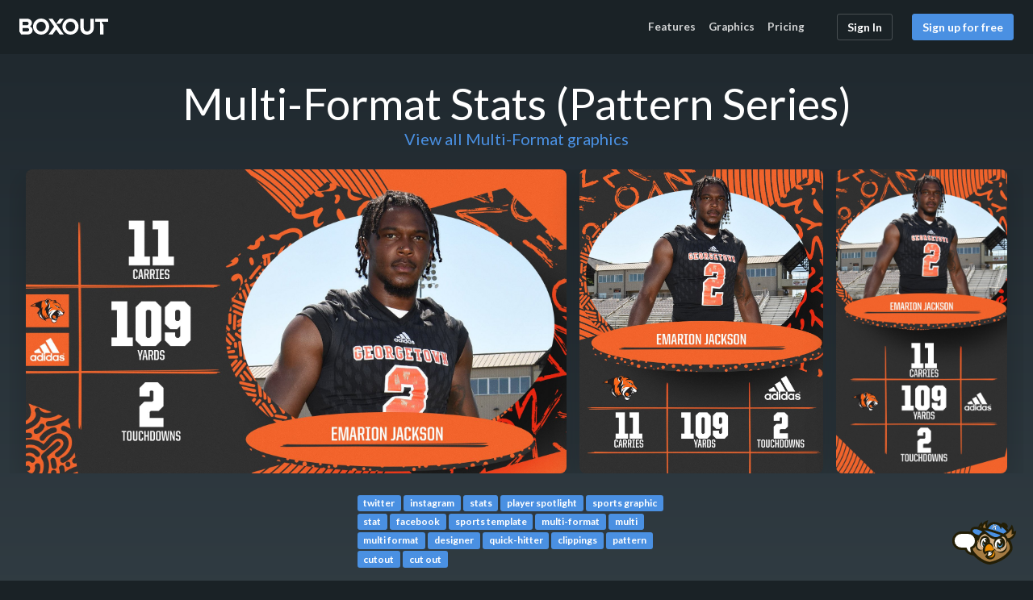

--- FILE ---
content_type: text/html; charset=utf-8
request_url: https://boxoutsports.com/graphics/multi-format/multi-format-stats-pattern-series
body_size: 4606
content:
<!DOCTYPE html>
<html lang="en">
  <head>
    <meta charset="utf-8">
    <title>Multi-Format Stats (Pattern Series) Graphic | Box Out</title>
    <link rel="stylesheet" href="/vite/assets/application-CYBW1NUv.css" media="all" />
    <script type="text/javascript">
  window.$crisp=[];
</script>

    <script src="/vite/assets/head-amfDRfLB.js" crossorigin="anonymous" type="module"></script><link rel="modulepreload" href="/vite/assets/_commonjsHelpers-MdiGH4nz.js" as="script" crossorigin="anonymous">
    <link rel="icon" href="/vite/assets/boxout-x-Dyoy9Pim.png" />
    <link rel="apple-touch-icon-precomposed" href="https://storage.boxoutsports.com/imgproxy/gXnAAh-L93e3k8wMtsfO2ogWLPIG9dL3YRPRqd6VFgU/bg:4a90e2/plain/https://storage.boxoutsports.com/home-assets/app-icon-white.png" />
    <meta name="apple-mobile-web-app-title" content="Box Out">
    <meta name="viewport" content="width=device-width, initial-scale=1.0, user-scalable=no">

    


    <meta name="twitter:card" content="summary_large_image" />
    <meta name="twitter:site" content="@boxoutsports" />
    <meta name="twitter:title" content="Multi-Format Stats (Pattern Series)" />
    <meta name="twitter:image" content="https://storage.boxoutsports.com/template_categories/144/templates/926429/4fc83a1a-4982-4661-852b-7b9e3bf90ee0.jpg" />
    <meta name="twitter:description" content="Combine clean lines, shapes, and symmetry to create a sense of order and modernity that hasn&#39;t been seen in the sports world.

Create a single graphic and instantly export it into multiple sizes (landscape, square and story-sized). This unique graphic takes the information you&#39;ve provided and automatically exports it to the three most popular dimensions used on social media. You can download all three or click on the individual tabs and download just one." />
    <meta property="og:title" content="Multi-Format Stats (Pattern Series)" />
    <meta property="og:type" content="product" />
    <meta property="og:url" content="https://boxoutsports.com" />
    <meta property="og:image" content="https://storage.boxoutsports.com/template_categories/144/templates/926429/4fc83a1a-4982-4661-852b-7b9e3bf90ee0.jpg" />
    <meta property="og:description" content="Combine clean lines, shapes, and symmetry to create a sense of order and modernity that hasn&#39;t been seen in the sports world.

Create a single graphic and instantly export it into multiple sizes (landscape, square and story-sized). This unique graphic takes the information you&#39;ve provided and automatically exports it to the three most popular dimensions used on social media. You can download all three or click on the individual tabs and download just one." />

    <meta name="csrf-param" content="authenticity_token" />
<meta name="csrf-token" content="IUk3mOecI1KXJyvYLH0ShE6AegBvKFF1WSIQRAMDp3kZ-CIPe2_US0BeH4OARjzvKo2yYhYDTcopF0ldYqmwpA" />

      <link rel="analytics-url" href="https://boxoutsports.com/graphics/multi-format/multi-format-stats-pattern-series">
      <!-- Plausible Analytics -->
  <script>
    document.addEventListener('DOMContentLoaded', function () {
      const plausibleScriptUrl = "https://plausible.io/js/script.manual.pageview-props.js"

      fetch(plausibleScriptUrl, { method: "HEAD", mode: "no-cors" })
        .then(() => {
          if (typeof plausible === "function") {
            plausible('pageview', { u: (document.querySelector('link[rel="analytics-url"]') ?? window.location).href })
            plausibleListeners()
          }
        })
        .catch(() => void 0)
    })

    function plausibleListeners() {
      if (typeof plausible !== "function") return

      document.querySelectorAll('[class*="plausible-event-name="]').forEach(element => {
        element.addEventListener('click', () => {
          try {
            const className = Array.from(element.classList).find(name => name.startsWith('plausible-event-name='))
            if (className) {
              const eventName = className.split('=')[1].replace(/\+/g, ' ')
              plausible(eventName, { u: (document.querySelector('link[rel="analytics-url"]') ?? window.location).href })
            }
          } catch (error) {
            console.error(error);
          }
        })
      })
    }
  </script>

  <script defer
    data-domain="boxoutsports.com" src="https://plausible.io/js/script.manual.pageview-props.js"></script>


        <script src="/vite/assets/react-MUwao6hr.js" crossorigin="anonymous" type="module"></script><link rel="modulepreload" href="/vite/assets/public-DsOEp0XS.js" as="script" crossorigin="anonymous">
<link rel="modulepreload" href="/vite/assets/_commonjsHelpers-MdiGH4nz.js" as="script" crossorigin="anonymous">
<link rel="modulepreload" href="/vite/assets/redaxios.module-jtZvjbWT.js" as="script" crossorigin="anonymous">
<link rel="modulepreload" href="/vite/assets/sortable.esm-D_vTYZqW.js" as="script" crossorigin="anonymous"><link rel="stylesheet" href="/vite/assets/react-tn0RQdqM.css" media="screen" />

  </head>
  <body class="home">
    <div class="overflow-clip">
      <div class="bg-extra-dark position-md-sticky home-header">
        <div class="container text-white py-md-3 pb-3">
          <nav class="row align-items-center home-nav pt-3 pt-md-0">
            <div class="col-6 mb-2 mb-md-0 col-md-auto me-auto order-1">
              <a href="/" class="d-inline-block">
                <img alt="Box Out Sports" width="110" height="20" class="mt-n1" src="/vite/assets/box-out-white-CWntLRbD.svg" />
              </a>
            </div>

            <div class="col-12 col-md-auto order-3 order-md-2">
              <ul class="nav m-0">
                  <li class="nav-item">
                    <a class="ps-0 nav-link" href="/features">Features</a>
                  </li>
                <li class="nav-item">
                  <a class="ps-0 nav-link" href="/graphics">Graphics</a>
                </li>
                <li class="nav-item">
                  <a class="ps-0 nav-link" href="/pricing">Pricing</a>
                </li>
              </ul>
            </div>

            <div class="col-6 col-md-auto order-2 order-md-3 text-end">
              <div class="row d-flex justify-content-end">
                  <div class="col-auto">
                    <a class="btn btn-inline btn-outline-subtle-white" href="/users/sign_in">Sign In</a>
                  </div>
                  <div class="col-auto d-none d-md-block">
                    <a class="btn btn-primary" href="/signup">Sign up for free</a>
                  </div>
              </div>
            </div>
          </nav>
        </div>
      </div>

      
<div class="slanted-container bg-extra-dark-gradient">
  <div class="container pb-4">
    <h1 class="text-white text-center m-0">Multi-Format Stats (Pattern Series) <span class="visually-hidden">Graphic</span></h1>
    <div class="text-center mb-4">
      <a href="/graphics/multi-format">View all Multi-Format graphics</a>
    </div>
    <div class="row align-items-center justify-content-center">
        <div class="public-graphic-multiformat">
              <div class="public-graphic-wrapper public-graphic-wrapper-multiformat">
                <img src="https://storage.boxoutsports.com/template_categories/144/templates/926429/4fc83a1a-4982-4661-852b-7b9e3bf90ee0.jpg" width="1920" height="1080" class="public-graphic" />
              </div>
              <div class="public-graphic-wrapper public-graphic-wrapper-multiformat">
                <img src="https://storage.boxoutsports.com/template_categories/144/templates/926429/84d9aecb-a092-44b1-8d37-f1b174e723e0.jpg" width="1080" height="1350" class="public-graphic" />
              </div>
              <div class="public-graphic-wrapper public-graphic-wrapper-multiformat">
                <img src="https://storage.boxoutsports.com/template_categories/144/templates/926429/24ed9420-2e29-4b00-9367-c262e6567698.jpg" width="1080" height="1920" class="public-graphic" />
              </div>
        </div>
      <div class="col-12 col-md-6 col-lg-4 text-reset">
        <div class="mb-3">
            <a class="badge bg-primary" href="/graphics/tags/twitter">twitter</a>
            <a class="badge bg-primary" href="/graphics/tags/instagram">instagram</a>
            <a class="badge bg-primary" href="/graphics/tags/stats">stats</a>
            <a class="badge bg-primary" href="/graphics/tags/player-spotlight">player spotlight</a>
            <a class="badge bg-primary" href="/graphics/tags/sports-graphic">sports graphic</a>
            <a class="badge bg-primary" href="/graphics/tags/stat">stat</a>
            <a class="badge bg-primary" href="/graphics/tags/facebook">facebook</a>
            <a class="badge bg-primary" href="/graphics/tags/sports-template">sports template</a>
            <a class="badge bg-primary" href="/graphics/tags/multi-format">multi-format</a>
            <a class="badge bg-primary" href="/graphics/tags/multi">multi</a>
            <a class="badge bg-primary" href="/graphics/tags/multi-format-bfa35db5-a025-4c97-bc5b-71565c8d78c5">multi format</a>
            <a class="badge bg-primary" href="/graphics/tags/designer">designer</a>
            <a class="badge bg-primary" href="/graphics/tags/quick-hitter-8b43e5fb-5aa1-4700-be78-2f8f5073a90c">quick-hitter</a>
            <a class="badge bg-primary" href="/graphics/tags/clippings">clippings</a>
            <a class="badge bg-primary" href="/graphics/tags/pattern">pattern</a>
            <a class="badge bg-primary" href="/graphics/tags/cutout">cutout</a>
            <a class="badge bg-primary" href="/graphics/tags/cut-out">cut out</a>
        </div>
          <div class="container container-md p-0 mb-3">
            <p class="text-white">Combine clean lines, shapes, and symmetry to create a sense of order and modernity that hasn't been seen in the sports world.</p>

<p class="text-white">Create a single graphic and instantly export it into multiple sizes (landscape, square and story-sized). This unique graphic takes the information you've provided and automatically exports it to the three most popular dimensions used on social media. You can download all three or click on the individual tabs and download just one.</p>
          </div>
      </div>
    </div>
  </div>
</div>

  <div class="slanted-container slanted-container-white">
    <div class="container py-4">
      <h1 class="mb-4 text-center mb-4">Real-world examples</h1>
      <div class="social-embed-grid">
          <div data-react-class="SocialEmbed" data-react-props="{&quot;url&quot;:&quot;https://www.facebook.com/520747690451946/posts/851068667419845&quot;}" data-react-cache-id="SocialEmbed-0" class="social-embed-container"></div>
          <div data-react-class="SocialEmbed" data-react-props="{&quot;url&quot;:&quot;https://twitter.com/DMACCAthletics/status/1915072785296056576&quot;}" data-react-cache-id="SocialEmbed-0" class="social-embed-container"></div>
          <div data-react-class="SocialEmbed" data-react-props="{&quot;url&quot;:&quot;https://twitter.com/BravesAthletics/status/1912279232723484956&quot;}" data-react-cache-id="SocialEmbed-0" class="social-embed-container"></div>
          <div data-react-class="SocialEmbed" data-react-props="{&quot;url&quot;:&quot;https://twitter.com/Bryantwbball/status/1726698582395306183&quot;}" data-react-cache-id="SocialEmbed-0" class="social-embed-container"></div>
          <div data-react-class="SocialEmbed" data-react-props="{&quot;url&quot;:&quot;https://twitter.com/RBSpartans/status/1727371365139792268&quot;}" data-react-cache-id="SocialEmbed-0" class="social-embed-container"></div>
          <div data-react-class="SocialEmbed" data-react-props="{&quot;url&quot;:&quot;https://twitter.com/WHSwarriors/status/1726711684654371107?s=20&quot;}" data-react-cache-id="SocialEmbed-0" class="social-embed-container"></div>
          <div data-react-class="SocialEmbed" data-react-props="{&quot;url&quot;:&quot;https://twitter.com/WLCSports/status/1711759105117847693&quot;}" data-react-cache-id="SocialEmbed-0" class="social-embed-container"></div>
          <div data-react-class="SocialEmbed" data-react-props="{&quot;url&quot;:&quot;https://twitter.com/scsd2athletics/status/1710060769331609858&quot;}" data-react-cache-id="SocialEmbed-0" class="social-embed-container"></div>
          <div data-react-class="SocialEmbed" data-react-props="{&quot;url&quot;:&quot;https://twitter.com/templewildcats/status/1705676068399546515&quot;}" data-react-cache-id="SocialEmbed-0" class="social-embed-container"></div>
          <div data-react-class="SocialEmbed" data-react-props="{&quot;url&quot;:&quot;https://twitter.com/templewildcats/status/1705676068399546515&quot;}" data-react-cache-id="SocialEmbed-0" class="social-embed-container"></div>
      </div>
    </div>
  </div>

<div class="slanted-container slanted-container-blue">
  <div class="container container-md py-5">
    <h2 class="h1 mb-4 text-white text-center">Sign up for free</h2>
    <p class="lead text-white mb-4">
      Sign up to demo all of our templates for free, and see how easy it is to
      create professional graphics in seconds. Once you&rsquo;ve toured around,
      you can sign up for any of our plans, or contact support for more info.
    </p>
    <div class="text-center">
      <a class="btn btn-lg btn-white" href="/signup">Demo all our templates for free</a>
    </div>
  </div>
</div>

<div class="slanted-container slanted-container-white">
  <div class="container container-md py-5">
    <h1 class="mb-4 mb-md-5 text-center">Trusted by</h1>
    <div class="row row-cols-4 mx-3 mx-md-0 text-center">
      <div class="col mb-4">
        <img width="100" height="100" loading="lazy" class="img-fluid" alt="Air Force Academy" src="/vite/assets/air-force-BmJMSz5F.png" />
      </div>
      <div class="col mb-4">
        <img width="100" height="100" loading="lazy" class="img-fluid" alt="University of Notre Dame" src="/vite/assets/nd-D55WGu5B.png" />
      </div>
      <div class="col mb-4">
        <img width="100" height="100" loading="lazy" class="img-fluid" alt="Rutgers University" src="/vite/assets/rutgers-ClrIGeAS.png" />
      </div>
      <div class="col mb-4">
        <img width="100" height="100" loading="lazy" class="img-fluid" alt="Georgia Tech" src="/vite/assets/georgia_tech-CH4-53B-.png" />
      </div>
      <div class="col mb-4">
        <img width="100" height="100" loading="lazy" class="img-fluid" alt="University of Missouri" src="/vite/assets/missouri-BrI1fzIS.png" />
      </div>
      <div class="col mb-4">
        <img width="100" height="100" loading="lazy" class="img-fluid" alt="Georgetown University" src="/vite/assets/georgetown-DmqQAEyv.png" />
      </div>
      <div class="col mb-4">
        <img width="100" height="100" loading="lazy" class="img-fluid" alt="Providence College" src="/vite/assets/providence-CK34q3cY.png" />
      </div>
      <div class="col mb-4">
        <img width="100" height="100" loading="lazy" class="img-fluid" alt="Army West Point" src="/vite/assets/army-CHOuerJB.png" />
      </div>
    </div>
  </div>
</div>




      <div class="container mt-5 pb-5 py-md-5 text-white mega-footer">
        <div class="row d-flex justify-content-between align-items-center border-bottom border-color-footer pb-4">
          <div class="col">
            <a href="/">
              <img width="180" height="47" alt="Boxout" loading="lazy" src="/vite/assets/box-out-icon-white-DxPmG2Pk.svg" />
</a>          </div>
          <div class="col text-end">
            <a class="btn btn-primary" href="https://calendly.com/d/4sb-5sd-x9r">Request A Demo</a>
          </div>
        </div>

        <div class="row d-flex my-4 align-items-stretch">
          <div class="col-12 col-md-3 mb-4 mb-md-0 border-right border-color-footer">
            <h2 class="h4"><a href="/graphics">Top Categories</a></h2>
            <ul class="list-unstyled mb-1">
              <li><a href="https://boxoutsports.com/graphics/motion-graphics">Motion Graphics</a></li>
              <li><a href="https://boxoutsports.com/graphics/key-player">Player Spotlight</a></li>
              <li><a href="https://boxoutsports.com/graphics/multi-format">Multi-Format</a></li>
              <li><a href="https://boxoutsports.com/graphics/quick-scores">Score Update</a></li>
              <li><a href="https://boxoutsports.com/graphics/esports">eSports</a></li>
              <li><a href="https://boxoutsports.com/graphics/milb">MiLB</a></li>
            </ul>
          </div>
            <div class="col-12 col-md-3 mb-4 mb-md-0 border-right border-color-footer pl-md-5">
              <h2 class="h4"><a href="/features">Features</a></h2>
              <ul class="list-unstyled mb-1">
                <li><a href="https://boxoutsports.com/features/add-advanced-motion-in-seconds">Advanced Motion</a></li>
                <li><a href="https://boxoutsports.com/features/manage-users-with-set-it-and-forget-it-permissions">User Permissions</a></li>
                <li><a href="https://boxoutsports.com/features/choose-from-hundreds-of-templates-in-the-graphics-library">Graphics Library</a></li>
                <li><a href="https://boxoutsports.com/features/post-to-your-social-media">Social Posting</a></li>
                <li><a href="https://boxoutsports.com/features/edit-your-images-in-a-flash">Image Editor</a></li>
                <li><a href="https://boxoutsports.com/features/grab-any-team-logo">Logo Library</a></li>
              </ul>
            </div>
          <div class="col-12 col-md-3 mb-4 mb-md-0 border-right border-color-footer pl-md-5">
            <h2 class="h4">Resources</h2>
            <ul class="list-unstyled mb-1">
              <li><a href="https://help.boxoutsports.com/">Knowledgebase</a></li>
              <li><a href="https://help.boxoutsports.com/en-us/article/getting-started-guide-for-organization-administrators-ed6gy6/">Getting Started</a></li>
              <li><a href="mailto:support@boxoutsports.com">Support</a></li>
              <li><a href="https://blog.boxoutsports.com">Blog</a></li>
            </ul>
          </div>
          <div class="col-12 col-md-3 mb-4 mb-md-0 pl-md-5">
            <h2 class="h4">Follow Us</h2>
            <a class="me-2" aria-label="Boxout on Facebook" href="https://facebook.com/boxoutsports"><svg class="icon icon-facebook " data-toggle="tooltip"><use xlink:href="/vite/assets/icons-DlpKPgdY.svg#icon-facebook"></use></svg></a>
            <a class="me-2" aria-label="Boxout on Twitter/X" href="https://x.com/boxoutsports"><svg class="icon icon-twitter " data-toggle="tooltip"><use xlink:href="/vite/assets/icons-DlpKPgdY.svg#icon-twitter"></use></svg></a>
            <a class="me-2" aria-label="Boxout on Instagram" href="https://instagram.com/boxoutsports"><svg class="icon icon-instagram " data-toggle="tooltip"><use xlink:href="/vite/assets/icons-DlpKPgdY.svg#icon-instagram"></use></svg></a>
            <a class="me-2" aria-label="Boxout on YouTube" href="https://www.youtube.com/@boxoutsports475"><svg class="icon icon-youtube " data-toggle="tooltip"><use xlink:href="/vite/assets/icons-DlpKPgdY.svg#icon-youtube"></use></svg></a>

            <h2 class="h4 mt-5">Use Cases</h2>
            <ul class="list-unstyled mb-1">
              <li><a href="/athletic-directors">High Schools</a></li>
            </ul>
          </div>
        </div>

        <div class="row text-center text-md-start border-top border-color-footer pt-3">
          <div class="col-12 col-md-6">
            <small>© Copyright 2015-2026 All Rights Reserved Box&nbsp;Out&nbsp;Designs&nbsp;LLC.</small>
          </div>
          <div class="col-12 col-md-6 text-md-end">
            <small><a class="text-white" href="/terms">Terms of Service &amp; Privacy Policy</a></small>
          </div>
        </div>
      </div>
    </div>

      <script type="text/javascript">
    window.CRISP_WEBSITE_ID="94c6784b-9a38-4ee6-9828-490e8811e8ef";
    (function(){
      d=document;
      s=d.createElement("script");
      s.src="https://client.crisp.chat/l.js";
      s.async=1;
      d.getElementsByTagName("head")[0].appendChild(s);
    })();
  </script>

  <div data-react-class="ChatWidget" data-react-props="{&quot;iconPath&quot;:&quot;/vite/assets/chat-icon-CeGaaL46.svg&quot;,&quot;reportEnabled&quot;:true}" data-react-cache-id="ChatWidget-0"></div>




      <!-- Google tag (gtag.js) -->
      <script async src="https://www.googletagmanager.com/gtag/js?id=G-N20X6GWJJ6"></script>
      <script>
        window.dataLayer = window.dataLayer || [];
        function gtag(){dataLayer.push(arguments);}
        gtag('js', new Date());

        gtag('config', 'G-N20X6GWJJ6');
      </script>

    <script src="/vite/assets/application-Bu1spKTb.js" crossorigin="anonymous" type="module"></script><link rel="modulepreload" href="/vite/assets/_commonjsHelpers-MdiGH4nz.js" as="script" crossorigin="anonymous">
<link rel="modulepreload" href="/vite/assets/redaxios.module-jtZvjbWT.js" as="script" crossorigin="anonymous">
<link rel="modulepreload" href="/vite/assets/sortable.esm-D_vTYZqW.js" as="script" crossorigin="anonymous">
  </body>
</html>


--- FILE ---
content_type: text/css
request_url: https://boxoutsports.com/vite/assets/application-CYBW1NUv.css
body_size: 72168
content:
@charset "UTF-8";@import"https://fonts.googleapis.com/css2?family=Lato:ital,wght@0,400;0,700;0,900;1,400;1,700;1,900&display=swap";.atlassian-datetime-picker{background:#fff!important;border:1px solid #e4e4e4!important;font-family:Lato,-apple-system,BlinkMacSystemFont,Segoe UI,Roboto,Helvetica Neue,Arial,sans-serif!important}.atlassian-datetime-picker:hover{background:#fff!important}.atlassian-datetime-picker.open,.atlassian-datetime-picker:focus{background:#fff!important;color:#38444b!important;border-color:#4a90e2!important;box-shadow:#5ed7fc33 0 0 0 3px!important}/*!
 * Bootstrap  v5.3.3 (https://getbootstrap.com/)
 * Copyright 2011-2024 The Bootstrap Authors
 * Licensed under MIT (https://github.com/twbs/bootstrap/blob/main/LICENSE)
 */:root,[data-bs-theme=light]{--bs-black: #38444b;--bs-white: #ffffff;--bs-red: #f5704d;--bs-green: #4cbc1b;--bs-blue: #4a90e2;--bs-teal: #5ed7fc;--bs-orange: #f5bd4d;--bs-purple: #6964b4;--bs-gray: #868686;--bs-gray-dark: #38444b;--bs-gray-light: #ededed;--bs-gray-lighter: #f4f4f4;--bs-gray-lightest: #f8f8f8;--bs-gray-muted: #d9d9d9;--bs-gray-medium: #cacaca;--bs-accent: #e1bd2b;--bs-text-muted: #919191;--bs-gray-100: #f8f9fa;--bs-gray-200: #e9ecef;--bs-gray-300: #dee2e6;--bs-gray-400: #ced4da;--bs-gray-500: #adb5bd;--bs-gray-600: #6c757d;--bs-gray-700: #495057;--bs-gray-800: #343a40;--bs-gray-900: #212529;--bs-primary: #4a90e2;--bs-secondary: #6c757d;--bs-success: #4cbc1b;--bs-info: #4a90e2;--bs-warning: #ffc107;--bs-danger: #f5704d;--bs-light: #f8f9fa;--bs-dark: #212529;--bs-primary-rgb: 74, 144, 226;--bs-secondary-rgb: 108, 117, 125;--bs-success-rgb: 76, 188, 27;--bs-info-rgb: 74, 144, 226;--bs-warning-rgb: 255, 193, 7;--bs-danger-rgb: 245, 112, 77;--bs-light-rgb: 248, 249, 250;--bs-dark-rgb: 33, 37, 41;--bs-primary-text-emphasis: rgb(29.6, 57.6, 90.4);--bs-secondary-text-emphasis: rgb(43.2, 46.8, 50);--bs-success-text-emphasis: rgb(30.4, 75.2, 10.8);--bs-info-text-emphasis: rgb(29.6, 57.6, 90.4);--bs-warning-text-emphasis: rgb(102, 77.2, 2.8);--bs-danger-text-emphasis: rgb(98, 44.8, 30.8);--bs-light-text-emphasis: #495057;--bs-dark-text-emphasis: #495057;--bs-primary-bg-subtle: rgb(218.8, 232.8, 249.2);--bs-secondary-bg-subtle: rgb(225.6, 227.4, 229);--bs-success-bg-subtle: rgb(219.2, 241.6, 209.4);--bs-info-bg-subtle: rgb(218.8, 232.8, 249.2);--bs-warning-bg-subtle: rgb(255, 242.6, 205.4);--bs-danger-bg-subtle: rgb(253, 226.4, 219.4);--bs-light-bg-subtle: rgb(251.5, 252, 252.5);--bs-dark-bg-subtle: #ced4da;--bs-primary-border-subtle: rgb(182.6, 210.6, 243.4);--bs-secondary-border-subtle: rgb(196.2, 199.8, 203);--bs-success-border-subtle: rgb(183.4, 228.2, 163.8);--bs-info-border-subtle: rgb(182.6, 210.6, 243.4);--bs-warning-border-subtle: rgb(255, 230.2, 155.8);--bs-danger-border-subtle: rgb(251, 197.8, 183.8);--bs-light-border-subtle: #e9ecef;--bs-dark-border-subtle: #adb5bd;--bs-white-rgb: 255, 255, 255;--bs-black-rgb: 56, 68, 75;--bs-font-sans-serif: "Lato", -apple-system, BlinkMacSystemFont, "Segoe UI", Roboto, "Helvetica Neue", Arial, sans-serif;--bs-font-monospace: SFMono-Regular, Menlo, Monaco, Consolas, "Liberation Mono", "Courier New", monospace;--bs-gradient: linear-gradient(180deg, rgba(255, 255, 255, .15), rgba(255, 255, 255, 0));--bs-body-font-family: var(--bs-font-sans-serif);--bs-body-font-size: .875rem;--bs-body-font-weight: 400;--bs-body-line-height: 1.4;--bs-body-color: #4c5458;--bs-body-color-rgb: 76, 84, 88;--bs-body-bg: #fff;--bs-body-bg-rgb: 255, 255, 255;--bs-emphasis-color: #38444b;--bs-emphasis-color-rgb: 56, 68, 75;--bs-secondary-color: rgba(76, 84, 88, .75);--bs-secondary-color-rgb: 76, 84, 88;--bs-secondary-bg: #e9ecef;--bs-secondary-bg-rgb: 233, 236, 239;--bs-tertiary-color: rgba(76, 84, 88, .5);--bs-tertiary-color-rgb: 76, 84, 88;--bs-tertiary-bg: #f8f9fa;--bs-tertiary-bg-rgb: 248, 249, 250;--bs-heading-color: inherit;--bs-link-color: #4a90e2;--bs-link-color-rgb: 74, 144, 226;--bs-link-decoration: underline;--bs-link-hover-color: rgb(59.2, 115.2, 180.8);--bs-link-hover-color-rgb: 59, 115, 181;--bs-link-hover-decoration: none;--bs-code-color: #d63384;--bs-highlight-color: #4c5458;--bs-highlight-bg: rgb(255, 242.6, 205.4);--bs-border-width: 1px;--bs-border-style: solid;--bs-border-color: #e4e4e4;--bs-border-color-translucent: rgba(56, 68, 75, .175);--bs-border-radius: 3px;--bs-border-radius-sm: .25rem;--bs-border-radius-lg: .5rem;--bs-border-radius-xl: 1rem;--bs-border-radius-xxl: 2rem;--bs-border-radius-2xl: var(--bs-border-radius-xxl);--bs-border-radius-pill: 50rem;--bs-box-shadow: 0 .5rem 1rem rgba(56, 68, 75, .15);--bs-box-shadow-sm: 0 .125rem .25rem rgba(56, 68, 75, .075);--bs-box-shadow-lg: 0 1rem 3rem rgba(56, 68, 75, .175);--bs-box-shadow-inset: inset 0 1px 2px rgba(56, 68, 75, .075);--bs-focus-ring-width: .25rem;--bs-focus-ring-opacity: .25;--bs-focus-ring-color: rgba(74, 144, 226, .25);--bs-form-valid-color: #4cbc1b;--bs-form-valid-border-color: #4cbc1b;--bs-form-invalid-color: #f5704d;--bs-form-invalid-border-color: #f5704d;--space-0: 0;--space-1: .25rem;--space-2: .5rem;--space-3: 1rem;--space-4: 1.5rem;--space-5: 3rem;--space-6: 4.5rem;--space-7: 6rem;--space-8: 8rem;--space-unset: unset;--space-auto: auto;--space-neg-0: 0;--space-neg-1: -.25rem;--space-neg-2: -.5rem;--space-neg-3: -1rem;--space-neg-4: -1.5rem;--space-neg-5: -3rem;--space-neg-6: -4.5rem;--space-neg-7: -6rem;--space-neg-8: -8rem;--space-neg-unset: -unset;--space-neg-auto: -auto;--space-10vh: 10vh;--space-15vh: 15vh;--space-20vh: 20vh;--space-25vh: 25vh;--space-30vh: 30vh;--space-35vh: 35vh;--space-50vh: 50vh;--fs-1: 2.1875rem;--fs-2: 1.75rem;--fs-3: 1.53125rem;--fs-4: 1.3125rem;--fs-5: 1.09375rem;--fs-6: .875rem;--fs-7: .7500000025rem;--z-n1: -1;--z-0: 0;--z-1: 100;--z-2: 200;--z-3: 300;--z-4: 400;--z-5: 500;--z-6: 600;--z-7: 700;--z-8: 800;--z-9: 900;--z-top: 9630324684;--bs-border-width-1: 1px;--bs-border-width-2: 2px;--bs-border-width-3: 3px;--bs-border-width-4: 4px;--bs-border-width-5: 5px;--fw-lighter: lighter;--fw-light: 300;--fw-normal: 400;--fw-medium: 500;--fw-semibold: 600;--fw-bold: 700;--fw-bolder: bolder}[data-bs-theme=dark]{color-scheme:dark;--bs-body-color: #dee2e6;--bs-body-color-rgb: 222, 226, 230;--bs-body-bg: #212529;--bs-body-bg-rgb: 33, 37, 41;--bs-emphasis-color: #fff;--bs-emphasis-color-rgb: 255, 255, 255;--bs-secondary-color: rgba(222, 226, 230, .75);--bs-secondary-color-rgb: 222, 226, 230;--bs-secondary-bg: #343a40;--bs-secondary-bg-rgb: 52, 58, 64;--bs-tertiary-color: rgba(222, 226, 230, .5);--bs-tertiary-color-rgb: 222, 226, 230;--bs-tertiary-bg: rgb(42.5, 47.5, 52.5);--bs-tertiary-bg-rgb: 43, 48, 53;--bs-primary-text-emphasis: rgb(146.4, 188.4, 237.6);--bs-secondary-text-emphasis: rgb(166.8, 172.2, 177);--bs-success-text-emphasis: rgb(147.6, 214.8, 118.2);--bs-info-text-emphasis: rgb(146.4, 188.4, 237.6);--bs-warning-text-emphasis: rgb(255, 217.8, 106.2);--bs-danger-text-emphasis: rgb(249, 169.2, 148.2);--bs-light-text-emphasis: #f8f9fa;--bs-dark-text-emphasis: #dee2e6;--bs-primary-bg-subtle: rgb(14.8, 28.8, 45.2);--bs-secondary-bg-subtle: rgb(21.6, 23.4, 25);--bs-success-bg-subtle: rgb(15.2, 37.6, 5.4);--bs-info-bg-subtle: rgb(14.8, 28.8, 45.2);--bs-warning-bg-subtle: rgb(51, 38.6, 1.4);--bs-danger-bg-subtle: rgb(49, 22.4, 15.4);--bs-light-bg-subtle: #343a40;--bs-dark-bg-subtle: rgb(54, 63, 69.5);--bs-primary-border-subtle: rgb(44.4, 86.4, 135.6);--bs-secondary-border-subtle: rgb(64.8, 70.2, 75);--bs-success-border-subtle: rgb(45.6, 112.8, 16.2);--bs-info-border-subtle: rgb(44.4, 86.4, 135.6);--bs-warning-border-subtle: rgb(153, 115.8, 4.2);--bs-danger-border-subtle: rgb(147, 67.2, 46.2);--bs-light-border-subtle: #495057;--bs-dark-border-subtle: #343a40;--bs-heading-color: inherit;--bs-link-color: rgb(146.4, 188.4, 237.6);--bs-link-hover-color: rgb(168.12, 201.72, 241.08);--bs-link-color-rgb: 146, 188, 238;--bs-link-hover-color-rgb: 168, 202, 241;--bs-code-color: rgb(230.4, 132.6, 181.2);--bs-highlight-color: #dee2e6;--bs-highlight-bg: rgb(102, 77.2, 2.8);--bs-border-color: #495057;--bs-border-color-translucent: rgba(255, 255, 255, .15);--bs-form-valid-color: rgb(147.6, 214.8, 118.2);--bs-form-valid-border-color: rgb(147.6, 214.8, 118.2);--bs-form-invalid-color: rgb(249, 169.2, 148.2);--bs-form-invalid-border-color: rgb(249, 169.2, 148.2)}*,*:before,*:after{box-sizing:border-box}@media (prefers-reduced-motion: no-preference){:root{scroll-behavior:smooth}}body{margin:0;font-family:Lato,-apple-system,BlinkMacSystemFont,Segoe UI,Roboto,Helvetica Neue,Arial,sans-serif;font-family:var(--bs-body-font-family);font-size:.875rem;font-size:var(--bs-body-font-size);font-weight:400;font-weight:var(--bs-body-font-weight);line-height:1.4;line-height:var(--bs-body-line-height);color:#4c5458;color:var(--bs-body-color);text-align:var(--bs-body-text-align);background-color:#fff;background-color:var(--bs-body-bg);-webkit-text-size-adjust:100%;-webkit-tap-highlight-color:rgba(56,68,75,0);position:relative;min-height:100%}hr{margin:1rem 0;color:inherit;border:0;border-top:1px solid;border-top:var(--bs-border-width) solid;opacity:.25}h6,.h6,h5,.h5,h4,.h4,h3,.h3,h2,.h2,h1,.h1{margin-top:0;margin-bottom:.5rem;font-weight:500;line-height:1.2;color:inherit;color:var(--bs-heading-color)}h1,.h1{font-size:calc(1.34375rem + 1.125vw)}@media (min-width: 1200px){h1,.h1{font-size:2.1875rem}}h2,.h2{font-size:calc(1.3rem + .6vw)}@media (min-width: 1200px){h2,.h2{font-size:1.75rem}}h3,.h3{font-size:calc(1.278125rem + .3375vw)}@media (min-width: 1200px){h3,.h3{font-size:1.53125rem}}h4,.h4{font-size:calc(1.25625rem + .075vw)}@media (min-width: 1200px){h4,.h4{font-size:1.3125rem}}h5,.h5{font-size:1.09375rem}h6,.h6{font-size:.875rem}p{margin-top:0;margin-bottom:1rem}abbr[title]{-webkit-text-decoration:underline dotted;text-decoration:underline dotted;cursor:help;-webkit-text-decoration-skip-ink:none;text-decoration-skip-ink:none}address{margin-bottom:1rem;font-style:normal;line-height:inherit}ol,ul{padding-left:2rem}ol,ul,dl{margin-top:0;margin-bottom:1rem}ol ol,ul ul,ol ul,ul ol{margin-bottom:0}dt{font-weight:700}dd{margin-bottom:.5rem;margin-left:0}blockquote{margin:0 0 1rem}b,strong{font-weight:bolder}small,.small{font-size:.875em;font-size:85%}mark,.mark{padding:.1875em;color:#4c5458;color:var(--bs-highlight-color);background-color:#fff3cd;background-color:var(--bs-highlight-bg)}sub,sup{position:relative;font-size:.75em;line-height:0;vertical-align:baseline}sub{bottom:-.25em}sup{top:-.5em}a{color:#4a90e2;color:rgba(var(--bs-link-color-rgb),var(--bs-link-opacity, 1));text-decoration:underline;text-decoration:none}a:hover{--bs-link-color-rgb: var(--bs-link-hover-color-rgb);text-decoration:none}a:not([href]):not([class]),a:not([href]):not([class]):hover{color:inherit;text-decoration:none}pre,code,kbd,samp{font-family:SFMono-Regular,Menlo,Monaco,Consolas,Liberation Mono,Courier New,monospace;font-family:var(--bs-font-monospace);font-size:1em}pre{display:block;margin-top:0;margin-bottom:1rem;overflow:auto;font-size:.875em}pre code{font-size:inherit;color:inherit;word-break:normal}code{font-size:.875em;color:#d63384;color:var(--bs-code-color);word-wrap:break-word;color:#3471b8;background:#ededed;border-radius:3px;font-size:14px;font-family:Fira Code,Menlo,Monaco,Consolas,Liberation Mono,Courier New,monospace}a>code{color:inherit}kbd{padding:.1875rem .375rem;font-size:.875em;color:#fff;color:var(--bs-body-bg);background-color:#4c5458;background-color:var(--bs-body-color);border-radius:.25rem}kbd kbd{padding:0;font-size:1em}figure{margin:0 0 1rem}img,svg{vertical-align:middle}table{caption-side:bottom;border-collapse:collapse}caption{padding-top:.75rem;padding-bottom:.75rem;color:#4c5458bf;color:var(--bs-secondary-color);text-align:left}th{text-align:inherit;text-align:-webkit-match-parent}thead,tbody,tfoot,tr,td,th{border-color:inherit;border-style:solid;border-width:0}label{display:inline-block;font-weight:700;color:#38444b;margin-bottom:.2rem}button{border-radius:0}button:focus:not(:focus-visible){outline:0}input,button,select,optgroup,textarea{margin:0;font-family:inherit;font-size:inherit;line-height:inherit}button,select{text-transform:none}[role=button]{cursor:pointer}select{word-wrap:normal}select:disabled{opacity:1}[list]:not([type=date]):not([type=datetime-local]):not([type=month]):not([type=week]):not([type=time])::-webkit-calendar-picker-indicator{display:none!important}button,[type=button],[type=reset],[type=submit]{-webkit-appearance:button}button:not(:disabled),[type=button]:not(:disabled),[type=reset]:not(:disabled),[type=submit]:not(:disabled){cursor:pointer}::-moz-focus-inner{padding:0;border-style:none}textarea{resize:vertical}fieldset{min-width:0;padding:0;margin:0;border:0}legend{float:left;width:100%;padding:0;margin-bottom:.5rem;font-size:calc(1.275rem + .3vw);line-height:inherit}@media (min-width: 1200px){legend{font-size:1.5rem}}legend+*{clear:left}::-webkit-datetime-edit-fields-wrapper,::-webkit-datetime-edit-text,::-webkit-datetime-edit-minute,::-webkit-datetime-edit-hour-field,::-webkit-datetime-edit-day-field,::-webkit-datetime-edit-month-field,::-webkit-datetime-edit-year-field{padding:0}::-webkit-inner-spin-button{height:auto}[type=search]{-webkit-appearance:textfield;outline-offset:-2px}::-webkit-search-decoration{-webkit-appearance:none}::-webkit-color-swatch-wrapper{padding:0}::file-selector-button{font:inherit;-webkit-appearance:button}output{display:inline-block}iframe{border:0}summary{display:list-item;cursor:pointer}progress{vertical-align:baseline}[hidden]{display:none!important}.lead{font-size:1.09375rem;font-weight:300;font-size:1.5rem;line-height:1.2;color:#919191;font-weight:400}.display-1{font-size:calc(1.625rem + 4.5vw);font-weight:300;line-height:1.2}@media (min-width: 1200px){.display-1{font-size:5rem}}.display-2{font-size:calc(1.575rem + 3.9vw);font-weight:300;line-height:1.2}@media (min-width: 1200px){.display-2{font-size:4.5rem}}.display-3{font-size:calc(1.525rem + 3.3vw);font-weight:300;line-height:1.2}@media (min-width: 1200px){.display-3{font-size:4rem}}.display-4{font-size:calc(1.475rem + 2.7vw);font-weight:300;line-height:1.2;font-size:2.2rem;font-weight:700}@media (min-width: 1200px){.display-4{font-size:3.5rem}}.display-5{font-size:calc(1.425rem + 2.1vw);font-weight:300;line-height:1.2}@media (min-width: 1200px){.display-5{font-size:3rem}}.display-6{font-size:calc(1.375rem + 1.5vw);font-weight:300;line-height:1.2}@media (min-width: 1200px){.display-6{font-size:2.5rem}}.list-unstyled,.list-inline{padding-left:0;list-style:none}.list-inline-item{display:inline-block}.list-inline-item:not(:last-child){margin-right:.5rem}.initialism{font-size:.875em;text-transform:uppercase}.blockquote{margin-bottom:1rem;font-size:1.09375rem}.blockquote>:last-child{margin-bottom:0}.blockquote-footer{margin-top:-1rem;margin-bottom:1rem;font-size:.875em;color:#6c757d}.blockquote-footer:before{content:"— "}.img-fluid{max-width:100%;height:auto}.img-thumbnail{padding:.25rem;background-color:#fff;background-color:var(--bs-body-bg);border:1px solid #e4e4e4;border:var(--bs-border-width) solid var(--bs-border-color);border-radius:3px;border-radius:var(--bs-border-radius);max-width:100%;height:auto}.figure{display:inline-block}.figure-img{margin-bottom:.5rem;line-height:1}.figure-caption{font-size:.875em;color:#4c5458bf;color:var(--bs-secondary-color)}.container,.container-fluid,.container-xxl,.container-xl,.container-lg,.container-md,.container-sm{--bs-gutter-x: 1.5rem;--bs-gutter-y: 0;width:100%;padding-right:.75rem;padding-right:calc(var(--bs-gutter-x) * .5);padding-left:.75rem;padding-left:calc(var(--bs-gutter-x) * .5);margin-right:auto;margin-left:auto}@media (min-width: 576px){.container-sm,.container{max-width:540px}}@media (min-width: 768px){.container-md,.container-sm,.container{max-width:720px}}@media (min-width: 992px){.container-lg,.container-md,.container-sm,.container{max-width:960px}}@media (min-width: 1200px){.container-xl,.container-lg,.container-md,.container-sm,.container{max-width:1140px}}@media (min-width: 1400px){.container-xxl,.container-xl,.container-lg,.container-md,.container-sm,.container{max-width:1320px}}:root{--bs-breakpoint-xs: 0;--bs-breakpoint-sm: 576px;--bs-breakpoint-md: 768px;--bs-breakpoint-lg: 992px;--bs-breakpoint-xl: 1200px;--bs-breakpoint-xxl: 1400px;--team-color: #4a90e2;--team-button: #fff;--ease-in-out-5: cubic-bezier(.9, 0, .1, 1);--ease-in-out-2: cubic-bezier(.3, 0, .7, 1);--size-2: .5rem;--size-4: 1.25rem}.row{--bs-gutter-x: 1.5rem;--bs-gutter-y: 0;display:flex;flex-wrap:wrap;margin-top:-0;margin-top:calc(-1 * var(--bs-gutter-y));margin-right:-.75rem;margin-right:calc(-.5 * var(--bs-gutter-x));margin-left:-.75rem;margin-left:calc(-.5 * var(--bs-gutter-x))}.row>*{flex-shrink:0;width:100%;max-width:100%;padding-right:calc(var(--bs-gutter-x) * .5);padding-left:calc(var(--bs-gutter-x) * .5);margin-top:var(--bs-gutter-y)}.grid{display:grid;grid-template-rows:repeat(1,1fr);grid-template-rows:repeat(var(--bs-rows, 1),1fr);grid-template-columns:repeat(12,1fr);grid-template-columns:repeat(var(--bs-columns, 12),1fr);grid-gap:1.5rem;grid-gap:var(--bs-gap, 1.5rem);gap:1.5rem;gap:var(--bs-gap, 1.5rem)}.grid .g-col-1{grid-column:auto/span 1}.grid .g-col-2{grid-column:auto/span 2}.grid .g-col-3{grid-column:auto/span 3}.grid .g-col-4{grid-column:auto/span 4}.grid .g-col-5{grid-column:auto/span 5}.grid .g-col-6{grid-column:auto/span 6}.grid .g-col-7{grid-column:auto/span 7}.grid .g-col-8{grid-column:auto/span 8}.grid .g-col-9{grid-column:auto/span 9}.grid .g-col-10{grid-column:auto/span 10}.grid .g-col-11{grid-column:auto/span 11}.grid .g-col-12{grid-column:auto/span 12}.grid .g-start-1{grid-column-start:1}.grid .g-start-2{grid-column-start:2}.grid .g-start-3{grid-column-start:3}.grid .g-start-4{grid-column-start:4}.grid .g-start-5{grid-column-start:5}.grid .g-start-6{grid-column-start:6}.grid .g-start-7{grid-column-start:7}.grid .g-start-8{grid-column-start:8}.grid .g-start-9{grid-column-start:9}.grid .g-start-10{grid-column-start:10}.grid .g-start-11{grid-column-start:11}@media (min-width: 576px){.grid .g-col-sm-1{grid-column:auto/span 1}.grid .g-col-sm-2{grid-column:auto/span 2}.grid .g-col-sm-3{grid-column:auto/span 3}.grid .g-col-sm-4{grid-column:auto/span 4}.grid .g-col-sm-5{grid-column:auto/span 5}.grid .g-col-sm-6{grid-column:auto/span 6}.grid .g-col-sm-7{grid-column:auto/span 7}.grid .g-col-sm-8{grid-column:auto/span 8}.grid .g-col-sm-9{grid-column:auto/span 9}.grid .g-col-sm-10{grid-column:auto/span 10}.grid .g-col-sm-11{grid-column:auto/span 11}.grid .g-col-sm-12{grid-column:auto/span 12}.grid .g-start-sm-1{grid-column-start:1}.grid .g-start-sm-2{grid-column-start:2}.grid .g-start-sm-3{grid-column-start:3}.grid .g-start-sm-4{grid-column-start:4}.grid .g-start-sm-5{grid-column-start:5}.grid .g-start-sm-6{grid-column-start:6}.grid .g-start-sm-7{grid-column-start:7}.grid .g-start-sm-8{grid-column-start:8}.grid .g-start-sm-9{grid-column-start:9}.grid .g-start-sm-10{grid-column-start:10}.grid .g-start-sm-11{grid-column-start:11}}@media (min-width: 768px){.grid .g-col-md-1{grid-column:auto/span 1}.grid .g-col-md-2{grid-column:auto/span 2}.grid .g-col-md-3{grid-column:auto/span 3}.grid .g-col-md-4{grid-column:auto/span 4}.grid .g-col-md-5{grid-column:auto/span 5}.grid .g-col-md-6{grid-column:auto/span 6}.grid .g-col-md-7{grid-column:auto/span 7}.grid .g-col-md-8{grid-column:auto/span 8}.grid .g-col-md-9{grid-column:auto/span 9}.grid .g-col-md-10{grid-column:auto/span 10}.grid .g-col-md-11{grid-column:auto/span 11}.grid .g-col-md-12{grid-column:auto/span 12}.grid .g-start-md-1{grid-column-start:1}.grid .g-start-md-2{grid-column-start:2}.grid .g-start-md-3{grid-column-start:3}.grid .g-start-md-4{grid-column-start:4}.grid .g-start-md-5{grid-column-start:5}.grid .g-start-md-6{grid-column-start:6}.grid .g-start-md-7{grid-column-start:7}.grid .g-start-md-8{grid-column-start:8}.grid .g-start-md-9{grid-column-start:9}.grid .g-start-md-10{grid-column-start:10}.grid .g-start-md-11{grid-column-start:11}}@media (min-width: 992px){.grid .g-col-lg-1{grid-column:auto/span 1}.grid .g-col-lg-2{grid-column:auto/span 2}.grid .g-col-lg-3{grid-column:auto/span 3}.grid .g-col-lg-4{grid-column:auto/span 4}.grid .g-col-lg-5{grid-column:auto/span 5}.grid .g-col-lg-6{grid-column:auto/span 6}.grid .g-col-lg-7{grid-column:auto/span 7}.grid .g-col-lg-8{grid-column:auto/span 8}.grid .g-col-lg-9{grid-column:auto/span 9}.grid .g-col-lg-10{grid-column:auto/span 10}.grid .g-col-lg-11{grid-column:auto/span 11}.grid .g-col-lg-12{grid-column:auto/span 12}.grid .g-start-lg-1{grid-column-start:1}.grid .g-start-lg-2{grid-column-start:2}.grid .g-start-lg-3{grid-column-start:3}.grid .g-start-lg-4{grid-column-start:4}.grid .g-start-lg-5{grid-column-start:5}.grid .g-start-lg-6{grid-column-start:6}.grid .g-start-lg-7{grid-column-start:7}.grid .g-start-lg-8{grid-column-start:8}.grid .g-start-lg-9{grid-column-start:9}.grid .g-start-lg-10{grid-column-start:10}.grid .g-start-lg-11{grid-column-start:11}}@media (min-width: 1200px){.grid .g-col-xl-1{grid-column:auto/span 1}.grid .g-col-xl-2{grid-column:auto/span 2}.grid .g-col-xl-3{grid-column:auto/span 3}.grid .g-col-xl-4{grid-column:auto/span 4}.grid .g-col-xl-5{grid-column:auto/span 5}.grid .g-col-xl-6{grid-column:auto/span 6}.grid .g-col-xl-7{grid-column:auto/span 7}.grid .g-col-xl-8{grid-column:auto/span 8}.grid .g-col-xl-9{grid-column:auto/span 9}.grid .g-col-xl-10{grid-column:auto/span 10}.grid .g-col-xl-11{grid-column:auto/span 11}.grid .g-col-xl-12{grid-column:auto/span 12}.grid .g-start-xl-1{grid-column-start:1}.grid .g-start-xl-2{grid-column-start:2}.grid .g-start-xl-3{grid-column-start:3}.grid .g-start-xl-4{grid-column-start:4}.grid .g-start-xl-5{grid-column-start:5}.grid .g-start-xl-6{grid-column-start:6}.grid .g-start-xl-7{grid-column-start:7}.grid .g-start-xl-8{grid-column-start:8}.grid .g-start-xl-9{grid-column-start:9}.grid .g-start-xl-10{grid-column-start:10}.grid .g-start-xl-11{grid-column-start:11}}@media (min-width: 1400px){.grid .g-col-xxl-1{grid-column:auto/span 1}.grid .g-col-xxl-2{grid-column:auto/span 2}.grid .g-col-xxl-3{grid-column:auto/span 3}.grid .g-col-xxl-4{grid-column:auto/span 4}.grid .g-col-xxl-5{grid-column:auto/span 5}.grid .g-col-xxl-6{grid-column:auto/span 6}.grid .g-col-xxl-7{grid-column:auto/span 7}.grid .g-col-xxl-8{grid-column:auto/span 8}.grid .g-col-xxl-9{grid-column:auto/span 9}.grid .g-col-xxl-10{grid-column:auto/span 10}.grid .g-col-xxl-11{grid-column:auto/span 11}.grid .g-col-xxl-12{grid-column:auto/span 12}.grid .g-start-xxl-1{grid-column-start:1}.grid .g-start-xxl-2{grid-column-start:2}.grid .g-start-xxl-3{grid-column-start:3}.grid .g-start-xxl-4{grid-column-start:4}.grid .g-start-xxl-5{grid-column-start:5}.grid .g-start-xxl-6{grid-column-start:6}.grid .g-start-xxl-7{grid-column-start:7}.grid .g-start-xxl-8{grid-column-start:8}.grid .g-start-xxl-9{grid-column-start:9}.grid .g-start-xxl-10{grid-column-start:10}.grid .g-start-xxl-11{grid-column-start:11}}.col{flex:1 0}.row-cols-auto>*{flex:0 0 auto;width:auto}.row-cols-1>*{flex:0 0 auto;width:100%}.row-cols-2>*{flex:0 0 auto;width:50%}.row-cols-3>*{flex:0 0 auto;width:33.33333333%}.row-cols-4>*{flex:0 0 auto;width:25%}.row-cols-5>*{flex:0 0 auto;width:20%}.row-cols-6>*{flex:0 0 auto;width:16.66666667%}.col-auto{flex:0 0 auto;width:auto}.col-1{flex:0 0 auto;width:8.33333333%}.col-2{flex:0 0 auto;width:16.66666667%}.col-3{flex:0 0 auto;width:25%}.col-4{flex:0 0 auto;width:33.33333333%}.col-5{flex:0 0 auto;width:41.66666667%}.col-6{flex:0 0 auto;width:50%}.col-7{flex:0 0 auto;width:58.33333333%}.col-8{flex:0 0 auto;width:66.66666667%}.col-9{flex:0 0 auto;width:75%}.col-10{flex:0 0 auto;width:83.33333333%}.col-11{flex:0 0 auto;width:91.66666667%}.col-12{flex:0 0 auto;width:100%}.offset-1{margin-left:8.33333333%}.offset-2{margin-left:16.66666667%}.offset-3{margin-left:25%}.offset-4{margin-left:33.33333333%}.offset-5{margin-left:41.66666667%}.offset-6{margin-left:50%}.offset-7{margin-left:58.33333333%}.offset-8{margin-left:66.66666667%}.offset-9{margin-left:75%}.offset-10{margin-left:83.33333333%}.offset-11{margin-left:91.66666667%}.g-0,.gx-0{--bs-gutter-x: 0}.g-0,.gy-0{--bs-gutter-y: 0}.g-1,.gx-1{--bs-gutter-x: .25rem}.g-1,.gy-1{--bs-gutter-y: .25rem}.g-2,.gx-2{--bs-gutter-x: .5rem}.g-2,.gy-2{--bs-gutter-y: .5rem}.g-3,.gx-3{--bs-gutter-x: 1rem}.g-3,.gy-3{--bs-gutter-y: 1rem}.g-4,.gx-4{--bs-gutter-x: 1.5rem}.g-4,.gy-4{--bs-gutter-y: 1.5rem}.g-5,.gx-5{--bs-gutter-x: 3rem}.g-5,.gy-5{--bs-gutter-y: 3rem}.g-6,.gx-6{--bs-gutter-x: 4.5rem}.g-6,.gy-6{--bs-gutter-y: 4.5rem}.g-7,.gx-7{--bs-gutter-x: 6rem}.g-7,.gy-7{--bs-gutter-y: 6rem}.g-8,.gx-8{--bs-gutter-x: 8rem}.g-8,.gy-8{--bs-gutter-y: 8rem}.g-unset,.gx-unset{--bs-gutter-x: unset}.g-unset,.gy-unset{--bs-gutter-y: unset}.g-auto,.gx-auto{--bs-gutter-x: auto}.g-auto,.gy-auto{--bs-gutter-y: auto}@media (min-width: 576px){.col-sm{flex:1 0}.row-cols-sm-auto>*{flex:0 0 auto;width:auto}.row-cols-sm-1>*{flex:0 0 auto;width:100%}.row-cols-sm-2>*{flex:0 0 auto;width:50%}.row-cols-sm-3>*{flex:0 0 auto;width:33.33333333%}.row-cols-sm-4>*{flex:0 0 auto;width:25%}.row-cols-sm-5>*{flex:0 0 auto;width:20%}.row-cols-sm-6>*{flex:0 0 auto;width:16.66666667%}.col-sm-auto{flex:0 0 auto;width:auto}.col-sm-1{flex:0 0 auto;width:8.33333333%}.col-sm-2{flex:0 0 auto;width:16.66666667%}.col-sm-3{flex:0 0 auto;width:25%}.col-sm-4{flex:0 0 auto;width:33.33333333%}.col-sm-5{flex:0 0 auto;width:41.66666667%}.col-sm-6{flex:0 0 auto;width:50%}.col-sm-7{flex:0 0 auto;width:58.33333333%}.col-sm-8{flex:0 0 auto;width:66.66666667%}.col-sm-9{flex:0 0 auto;width:75%}.col-sm-10{flex:0 0 auto;width:83.33333333%}.col-sm-11{flex:0 0 auto;width:91.66666667%}.col-sm-12{flex:0 0 auto;width:100%}.offset-sm-0{margin-left:0}.offset-sm-1{margin-left:8.33333333%}.offset-sm-2{margin-left:16.66666667%}.offset-sm-3{margin-left:25%}.offset-sm-4{margin-left:33.33333333%}.offset-sm-5{margin-left:41.66666667%}.offset-sm-6{margin-left:50%}.offset-sm-7{margin-left:58.33333333%}.offset-sm-8{margin-left:66.66666667%}.offset-sm-9{margin-left:75%}.offset-sm-10{margin-left:83.33333333%}.offset-sm-11{margin-left:91.66666667%}.g-sm-0,.gx-sm-0{--bs-gutter-x: 0}.g-sm-0,.gy-sm-0{--bs-gutter-y: 0}.g-sm-1,.gx-sm-1{--bs-gutter-x: .25rem}.g-sm-1,.gy-sm-1{--bs-gutter-y: .25rem}.g-sm-2,.gx-sm-2{--bs-gutter-x: .5rem}.g-sm-2,.gy-sm-2{--bs-gutter-y: .5rem}.g-sm-3,.gx-sm-3{--bs-gutter-x: 1rem}.g-sm-3,.gy-sm-3{--bs-gutter-y: 1rem}.g-sm-4,.gx-sm-4{--bs-gutter-x: 1.5rem}.g-sm-4,.gy-sm-4{--bs-gutter-y: 1.5rem}.g-sm-5,.gx-sm-5{--bs-gutter-x: 3rem}.g-sm-5,.gy-sm-5{--bs-gutter-y: 3rem}.g-sm-6,.gx-sm-6{--bs-gutter-x: 4.5rem}.g-sm-6,.gy-sm-6{--bs-gutter-y: 4.5rem}.g-sm-7,.gx-sm-7{--bs-gutter-x: 6rem}.g-sm-7,.gy-sm-7{--bs-gutter-y: 6rem}.g-sm-8,.gx-sm-8{--bs-gutter-x: 8rem}.g-sm-8,.gy-sm-8{--bs-gutter-y: 8rem}.g-sm-unset,.gx-sm-unset{--bs-gutter-x: unset}.g-sm-unset,.gy-sm-unset{--bs-gutter-y: unset}.g-sm-auto,.gx-sm-auto{--bs-gutter-x: auto}.g-sm-auto,.gy-sm-auto{--bs-gutter-y: auto}}@media (min-width: 768px){.col-md{flex:1 0}.row-cols-md-auto>*{flex:0 0 auto;width:auto}.row-cols-md-1>*{flex:0 0 auto;width:100%}.row-cols-md-2>*{flex:0 0 auto;width:50%}.row-cols-md-3>*{flex:0 0 auto;width:33.33333333%}.row-cols-md-4>*{flex:0 0 auto;width:25%}.row-cols-md-5>*{flex:0 0 auto;width:20%}.row-cols-md-6>*{flex:0 0 auto;width:16.66666667%}.col-md-auto{flex:0 0 auto;width:auto}.col-md-1{flex:0 0 auto;width:8.33333333%}.col-md-2{flex:0 0 auto;width:16.66666667%}.col-md-3{flex:0 0 auto;width:25%}.col-md-4{flex:0 0 auto;width:33.33333333%}.col-md-5{flex:0 0 auto;width:41.66666667%}.col-md-6{flex:0 0 auto;width:50%}.col-md-7{flex:0 0 auto;width:58.33333333%}.col-md-8{flex:0 0 auto;width:66.66666667%}.col-md-9{flex:0 0 auto;width:75%}.col-md-10{flex:0 0 auto;width:83.33333333%}.col-md-11{flex:0 0 auto;width:91.66666667%}.col-md-12{flex:0 0 auto;width:100%}.offset-md-0{margin-left:0}.offset-md-1{margin-left:8.33333333%}.offset-md-2{margin-left:16.66666667%}.offset-md-3{margin-left:25%}.offset-md-4{margin-left:33.33333333%}.offset-md-5{margin-left:41.66666667%}.offset-md-6{margin-left:50%}.offset-md-7{margin-left:58.33333333%}.offset-md-8{margin-left:66.66666667%}.offset-md-9{margin-left:75%}.offset-md-10{margin-left:83.33333333%}.offset-md-11{margin-left:91.66666667%}.g-md-0,.gx-md-0{--bs-gutter-x: 0}.g-md-0,.gy-md-0{--bs-gutter-y: 0}.g-md-1,.gx-md-1{--bs-gutter-x: .25rem}.g-md-1,.gy-md-1{--bs-gutter-y: .25rem}.g-md-2,.gx-md-2{--bs-gutter-x: .5rem}.g-md-2,.gy-md-2{--bs-gutter-y: .5rem}.g-md-3,.gx-md-3{--bs-gutter-x: 1rem}.g-md-3,.gy-md-3{--bs-gutter-y: 1rem}.g-md-4,.gx-md-4{--bs-gutter-x: 1.5rem}.g-md-4,.gy-md-4{--bs-gutter-y: 1.5rem}.g-md-5,.gx-md-5{--bs-gutter-x: 3rem}.g-md-5,.gy-md-5{--bs-gutter-y: 3rem}.g-md-6,.gx-md-6{--bs-gutter-x: 4.5rem}.g-md-6,.gy-md-6{--bs-gutter-y: 4.5rem}.g-md-7,.gx-md-7{--bs-gutter-x: 6rem}.g-md-7,.gy-md-7{--bs-gutter-y: 6rem}.g-md-8,.gx-md-8{--bs-gutter-x: 8rem}.g-md-8,.gy-md-8{--bs-gutter-y: 8rem}.g-md-unset,.gx-md-unset{--bs-gutter-x: unset}.g-md-unset,.gy-md-unset{--bs-gutter-y: unset}.g-md-auto,.gx-md-auto{--bs-gutter-x: auto}.g-md-auto,.gy-md-auto{--bs-gutter-y: auto}}@media (min-width: 992px){.col-lg{flex:1 0}.row-cols-lg-auto>*{flex:0 0 auto;width:auto}.row-cols-lg-1>*{flex:0 0 auto;width:100%}.row-cols-lg-2>*{flex:0 0 auto;width:50%}.row-cols-lg-3>*{flex:0 0 auto;width:33.33333333%}.row-cols-lg-4>*{flex:0 0 auto;width:25%}.row-cols-lg-5>*{flex:0 0 auto;width:20%}.row-cols-lg-6>*{flex:0 0 auto;width:16.66666667%}.col-lg-auto{flex:0 0 auto;width:auto}.col-lg-1{flex:0 0 auto;width:8.33333333%}.col-lg-2{flex:0 0 auto;width:16.66666667%}.col-lg-3{flex:0 0 auto;width:25%}.col-lg-4{flex:0 0 auto;width:33.33333333%}.col-lg-5{flex:0 0 auto;width:41.66666667%}.col-lg-6{flex:0 0 auto;width:50%}.col-lg-7{flex:0 0 auto;width:58.33333333%}.col-lg-8{flex:0 0 auto;width:66.66666667%}.col-lg-9{flex:0 0 auto;width:75%}.col-lg-10{flex:0 0 auto;width:83.33333333%}.col-lg-11{flex:0 0 auto;width:91.66666667%}.col-lg-12{flex:0 0 auto;width:100%}.offset-lg-0{margin-left:0}.offset-lg-1{margin-left:8.33333333%}.offset-lg-2{margin-left:16.66666667%}.offset-lg-3{margin-left:25%}.offset-lg-4{margin-left:33.33333333%}.offset-lg-5{margin-left:41.66666667%}.offset-lg-6{margin-left:50%}.offset-lg-7{margin-left:58.33333333%}.offset-lg-8{margin-left:66.66666667%}.offset-lg-9{margin-left:75%}.offset-lg-10{margin-left:83.33333333%}.offset-lg-11{margin-left:91.66666667%}.g-lg-0,.gx-lg-0{--bs-gutter-x: 0}.g-lg-0,.gy-lg-0{--bs-gutter-y: 0}.g-lg-1,.gx-lg-1{--bs-gutter-x: .25rem}.g-lg-1,.gy-lg-1{--bs-gutter-y: .25rem}.g-lg-2,.gx-lg-2{--bs-gutter-x: .5rem}.g-lg-2,.gy-lg-2{--bs-gutter-y: .5rem}.g-lg-3,.gx-lg-3{--bs-gutter-x: 1rem}.g-lg-3,.gy-lg-3{--bs-gutter-y: 1rem}.g-lg-4,.gx-lg-4{--bs-gutter-x: 1.5rem}.g-lg-4,.gy-lg-4{--bs-gutter-y: 1.5rem}.g-lg-5,.gx-lg-5{--bs-gutter-x: 3rem}.g-lg-5,.gy-lg-5{--bs-gutter-y: 3rem}.g-lg-6,.gx-lg-6{--bs-gutter-x: 4.5rem}.g-lg-6,.gy-lg-6{--bs-gutter-y: 4.5rem}.g-lg-7,.gx-lg-7{--bs-gutter-x: 6rem}.g-lg-7,.gy-lg-7{--bs-gutter-y: 6rem}.g-lg-8,.gx-lg-8{--bs-gutter-x: 8rem}.g-lg-8,.gy-lg-8{--bs-gutter-y: 8rem}.g-lg-unset,.gx-lg-unset{--bs-gutter-x: unset}.g-lg-unset,.gy-lg-unset{--bs-gutter-y: unset}.g-lg-auto,.gx-lg-auto{--bs-gutter-x: auto}.g-lg-auto,.gy-lg-auto{--bs-gutter-y: auto}}@media (min-width: 1200px){.col-xl{flex:1 0}.row-cols-xl-auto>*{flex:0 0 auto;width:auto}.row-cols-xl-1>*{flex:0 0 auto;width:100%}.row-cols-xl-2>*{flex:0 0 auto;width:50%}.row-cols-xl-3>*{flex:0 0 auto;width:33.33333333%}.row-cols-xl-4>*{flex:0 0 auto;width:25%}.row-cols-xl-5>*{flex:0 0 auto;width:20%}.row-cols-xl-6>*{flex:0 0 auto;width:16.66666667%}.col-xl-auto{flex:0 0 auto;width:auto}.col-xl-1{flex:0 0 auto;width:8.33333333%}.col-xl-2{flex:0 0 auto;width:16.66666667%}.col-xl-3{flex:0 0 auto;width:25%}.col-xl-4{flex:0 0 auto;width:33.33333333%}.col-xl-5{flex:0 0 auto;width:41.66666667%}.col-xl-6{flex:0 0 auto;width:50%}.col-xl-7{flex:0 0 auto;width:58.33333333%}.col-xl-8{flex:0 0 auto;width:66.66666667%}.col-xl-9{flex:0 0 auto;width:75%}.col-xl-10{flex:0 0 auto;width:83.33333333%}.col-xl-11{flex:0 0 auto;width:91.66666667%}.col-xl-12{flex:0 0 auto;width:100%}.offset-xl-0{margin-left:0}.offset-xl-1{margin-left:8.33333333%}.offset-xl-2{margin-left:16.66666667%}.offset-xl-3{margin-left:25%}.offset-xl-4{margin-left:33.33333333%}.offset-xl-5{margin-left:41.66666667%}.offset-xl-6{margin-left:50%}.offset-xl-7{margin-left:58.33333333%}.offset-xl-8{margin-left:66.66666667%}.offset-xl-9{margin-left:75%}.offset-xl-10{margin-left:83.33333333%}.offset-xl-11{margin-left:91.66666667%}.g-xl-0,.gx-xl-0{--bs-gutter-x: 0}.g-xl-0,.gy-xl-0{--bs-gutter-y: 0}.g-xl-1,.gx-xl-1{--bs-gutter-x: .25rem}.g-xl-1,.gy-xl-1{--bs-gutter-y: .25rem}.g-xl-2,.gx-xl-2{--bs-gutter-x: .5rem}.g-xl-2,.gy-xl-2{--bs-gutter-y: .5rem}.g-xl-3,.gx-xl-3{--bs-gutter-x: 1rem}.g-xl-3,.gy-xl-3{--bs-gutter-y: 1rem}.g-xl-4,.gx-xl-4{--bs-gutter-x: 1.5rem}.g-xl-4,.gy-xl-4{--bs-gutter-y: 1.5rem}.g-xl-5,.gx-xl-5{--bs-gutter-x: 3rem}.g-xl-5,.gy-xl-5{--bs-gutter-y: 3rem}.g-xl-6,.gx-xl-6{--bs-gutter-x: 4.5rem}.g-xl-6,.gy-xl-6{--bs-gutter-y: 4.5rem}.g-xl-7,.gx-xl-7{--bs-gutter-x: 6rem}.g-xl-7,.gy-xl-7{--bs-gutter-y: 6rem}.g-xl-8,.gx-xl-8{--bs-gutter-x: 8rem}.g-xl-8,.gy-xl-8{--bs-gutter-y: 8rem}.g-xl-unset,.gx-xl-unset{--bs-gutter-x: unset}.g-xl-unset,.gy-xl-unset{--bs-gutter-y: unset}.g-xl-auto,.gx-xl-auto{--bs-gutter-x: auto}.g-xl-auto,.gy-xl-auto{--bs-gutter-y: auto}}@media (min-width: 1400px){.col-xxl{flex:1 0}.row-cols-xxl-auto>*{flex:0 0 auto;width:auto}.row-cols-xxl-1>*{flex:0 0 auto;width:100%}.row-cols-xxl-2>*{flex:0 0 auto;width:50%}.row-cols-xxl-3>*{flex:0 0 auto;width:33.33333333%}.row-cols-xxl-4>*{flex:0 0 auto;width:25%}.row-cols-xxl-5>*{flex:0 0 auto;width:20%}.row-cols-xxl-6>*{flex:0 0 auto;width:16.66666667%}.col-xxl-auto{flex:0 0 auto;width:auto}.col-xxl-1{flex:0 0 auto;width:8.33333333%}.col-xxl-2{flex:0 0 auto;width:16.66666667%}.col-xxl-3{flex:0 0 auto;width:25%}.col-xxl-4{flex:0 0 auto;width:33.33333333%}.col-xxl-5{flex:0 0 auto;width:41.66666667%}.col-xxl-6{flex:0 0 auto;width:50%}.col-xxl-7{flex:0 0 auto;width:58.33333333%}.col-xxl-8{flex:0 0 auto;width:66.66666667%}.col-xxl-9{flex:0 0 auto;width:75%}.col-xxl-10{flex:0 0 auto;width:83.33333333%}.col-xxl-11{flex:0 0 auto;width:91.66666667%}.col-xxl-12{flex:0 0 auto;width:100%}.offset-xxl-0{margin-left:0}.offset-xxl-1{margin-left:8.33333333%}.offset-xxl-2{margin-left:16.66666667%}.offset-xxl-3{margin-left:25%}.offset-xxl-4{margin-left:33.33333333%}.offset-xxl-5{margin-left:41.66666667%}.offset-xxl-6{margin-left:50%}.offset-xxl-7{margin-left:58.33333333%}.offset-xxl-8{margin-left:66.66666667%}.offset-xxl-9{margin-left:75%}.offset-xxl-10{margin-left:83.33333333%}.offset-xxl-11{margin-left:91.66666667%}.g-xxl-0,.gx-xxl-0{--bs-gutter-x: 0}.g-xxl-0,.gy-xxl-0{--bs-gutter-y: 0}.g-xxl-1,.gx-xxl-1{--bs-gutter-x: .25rem}.g-xxl-1,.gy-xxl-1{--bs-gutter-y: .25rem}.g-xxl-2,.gx-xxl-2{--bs-gutter-x: .5rem}.g-xxl-2,.gy-xxl-2{--bs-gutter-y: .5rem}.g-xxl-3,.gx-xxl-3{--bs-gutter-x: 1rem}.g-xxl-3,.gy-xxl-3{--bs-gutter-y: 1rem}.g-xxl-4,.gx-xxl-4{--bs-gutter-x: 1.5rem}.g-xxl-4,.gy-xxl-4{--bs-gutter-y: 1.5rem}.g-xxl-5,.gx-xxl-5{--bs-gutter-x: 3rem}.g-xxl-5,.gy-xxl-5{--bs-gutter-y: 3rem}.g-xxl-6,.gx-xxl-6{--bs-gutter-x: 4.5rem}.g-xxl-6,.gy-xxl-6{--bs-gutter-y: 4.5rem}.g-xxl-7,.gx-xxl-7{--bs-gutter-x: 6rem}.g-xxl-7,.gy-xxl-7{--bs-gutter-y: 6rem}.g-xxl-8,.gx-xxl-8{--bs-gutter-x: 8rem}.g-xxl-8,.gy-xxl-8{--bs-gutter-y: 8rem}.g-xxl-unset,.gx-xxl-unset{--bs-gutter-x: unset}.g-xxl-unset,.gy-xxl-unset{--bs-gutter-y: unset}.g-xxl-auto,.gx-xxl-auto{--bs-gutter-x: auto}.g-xxl-auto,.gy-xxl-auto{--bs-gutter-y: auto}}.table{--bs-table-color-type: initial;--bs-table-bg-type: initial;--bs-table-color-state: initial;--bs-table-bg-state: initial;--bs-table-color: var(--bs-emphasis-color);--bs-table-bg: var(--bs-body-bg);--bs-table-border-color: #e4e4e4;--bs-table-accent-bg: transparent;--bs-table-striped-color: var(--bs-emphasis-color);--bs-table-striped-bg: rgba(var(--bs-emphasis-color-rgb), .05);--bs-table-active-color: var(--bs-emphasis-color);--bs-table-active-bg: rgba(var(--bs-emphasis-color-rgb), .1);--bs-table-hover-color: var(--bs-emphasis-color);--bs-table-hover-bg: rgba(var(--bs-emphasis-color-rgb), .075);width:100%;margin-bottom:1rem;vertical-align:top;border-color:#e4e4e4;border-color:var(--bs-table-border-color);border:0}.table>:not(caption)>*>*{padding:.75rem 1rem;color:var(--bs-table-color-state, var(--bs-table-color-type, var(--bs-table-color)));background-color:var(--bs-table-bg);border-bottom-width:1px;border-bottom-width:var(--bs-border-width);box-shadow:inset 0 0 0 9999px var(--bs-table-bg-state, var(--bs-table-bg-type, var(--bs-table-accent-bg)))}.table>tbody{vertical-align:inherit}.table>thead{vertical-align:bottom}.table-group-divider{border-top:2px solid currentcolor;border-top:calc(var(--bs-border-width) * 2) solid currentcolor}.caption-top{caption-side:top}.table-sm>:not(caption)>*>*{padding:.25rem}.table-bordered>:not(caption)>*{border-width:1px 0;border-width:var(--bs-border-width) 0}.table-bordered>:not(caption)>*>*{border-width:0 1px;border-width:0 var(--bs-border-width)}.table-borderless>:not(caption)>*>*{border-bottom-width:0}.table-borderless>:not(:first-child){border-top-width:0}.table-striped>tbody>tr:nth-of-type(odd)>*{--bs-table-color-type: var(--bs-table-striped-color);--bs-table-bg-type: var(--bs-table-striped-bg)}.table-striped-columns>:not(caption)>tr>:nth-child(2n){--bs-table-color-type: var(--bs-table-striped-color);--bs-table-bg-type: var(--bs-table-striped-bg)}.table-active{--bs-table-color-state: var(--bs-table-active-color);--bs-table-bg-state: var(--bs-table-active-bg)}.table-hover>tbody>tr:hover>*{--bs-table-color-state: var(--bs-table-hover-color);--bs-table-bg-state: var(--bs-table-hover-bg)}.table-primary{--bs-table-color: #38444b;--bs-table-bg: rgb(218.8, 232.8, 249.2);--bs-table-border-color: rgb(186.24, 199.84, 214.36);--bs-table-striped-bg: rgb(210.66, 224.56, 240.49);--bs-table-striped-color: #38444b;--bs-table-active-bg: rgb(202.52, 216.32, 231.78);--bs-table-active-color: #38444b;--bs-table-hover-bg: rgb(206.59, 220.44, 236.135);--bs-table-hover-color: #38444b;color:#38444b;color:var(--bs-table-color);border-color:#bac8d6;border-color:var(--bs-table-border-color)}.table-secondary{--bs-table-color: #38444b;--bs-table-bg: rgb(225.6, 227.4, 229);--bs-table-border-color: rgb(191.68, 195.52, 198.2);--bs-table-striped-bg: rgb(217.12, 219.43, 221.3);--bs-table-striped-color: #38444b;--bs-table-active-bg: rgb(208.64, 211.46, 213.6);--bs-table-active-color: #38444b;--bs-table-hover-bg: rgb(212.88, 215.445, 217.45);--bs-table-hover-color: #38444b;color:#38444b;color:var(--bs-table-color);border-color:#c0c4c6;border-color:var(--bs-table-border-color)}.table-success{--bs-table-color: #38444b;--bs-table-bg: rgb(219.2, 241.6, 209.4);--bs-table-border-color: rgb(186.56, 206.88, 182.52);--bs-table-striped-bg: rgb(211.04, 232.92, 202.68);--bs-table-striped-color: #38444b;--bs-table-active-bg: rgb(202.88, 224.24, 195.96);--bs-table-active-color: #38444b;--bs-table-hover-bg: rgb(206.96, 228.58, 199.32);--bs-table-hover-color: #38444b;color:#38444b;color:var(--bs-table-color);border-color:#bbcfb7;border-color:var(--bs-table-border-color)}.table-info{--bs-table-color: #38444b;--bs-table-bg: rgb(218.8, 232.8, 249.2);--bs-table-border-color: rgb(186.24, 199.84, 214.36);--bs-table-striped-bg: rgb(210.66, 224.56, 240.49);--bs-table-striped-color: #38444b;--bs-table-active-bg: rgb(202.52, 216.32, 231.78);--bs-table-active-color: #38444b;--bs-table-hover-bg: rgb(206.59, 220.44, 236.135);--bs-table-hover-color: #38444b;color:#38444b;color:var(--bs-table-color);border-color:#bac8d6;border-color:var(--bs-table-border-color)}.table-warning{--bs-table-color: #38444b;--bs-table-bg: rgb(255, 242.6, 205.4);--bs-table-border-color: rgb(215.2, 207.68, 179.32);--bs-table-striped-bg: rgb(245.05, 233.87, 198.88);--bs-table-striped-color: #38444b;--bs-table-active-bg: rgb(235.1, 225.14, 192.36);--bs-table-active-color: #38444b;--bs-table-hover-bg: rgb(240.075, 229.505, 195.62);--bs-table-hover-color: #38444b;color:#38444b;color:var(--bs-table-color);border-color:#d7d0b3;border-color:var(--bs-table-border-color)}.table-danger{--bs-table-color: #38444b;--bs-table-bg: rgb(253, 226.4, 219.4);--bs-table-border-color: rgb(213.6, 194.72, 190.52);--bs-table-striped-bg: rgb(243.15, 218.48, 212.18);--bs-table-striped-color: #38444b;--bs-table-active-bg: rgb(233.3, 210.56, 204.96);--bs-table-active-color: #38444b;--bs-table-hover-bg: rgb(238.225, 214.52, 208.57);--bs-table-hover-color: #38444b;color:#38444b;color:var(--bs-table-color);border-color:#d6c3bf;border-color:var(--bs-table-border-color)}.table-light{--bs-table-color: #38444b;--bs-table-bg: #f8f9fa;--bs-table-border-color: rgb(209.6, 212.8, 215);--bs-table-striped-bg: rgb(238.4, 239.95, 241.25);--bs-table-striped-color: #38444b;--bs-table-active-bg: rgb(228.8, 230.9, 232.5);--bs-table-active-color: #38444b;--bs-table-hover-bg: rgb(233.6, 235.425, 236.875);--bs-table-hover-color: #38444b;color:#38444b;color:var(--bs-table-color);border-color:#d2d5d7;border-color:var(--bs-table-border-color)}.table-dark{--bs-table-color: #fff;--bs-table-bg: #212529;--bs-table-border-color: rgb(77.4, 80.6, 83.8);--bs-table-striped-bg: rgb(44.1, 47.9, 51.7);--bs-table-striped-color: #fff;--bs-table-active-bg: rgb(55.2, 58.8, 62.4);--bs-table-active-color: #fff;--bs-table-hover-bg: rgb(49.65, 53.35, 57.05);--bs-table-hover-color: #fff;color:#fff;color:var(--bs-table-color);border-color:#4d5154;border-color:var(--bs-table-border-color)}.table-responsive{overflow-x:auto;-webkit-overflow-scrolling:touch}@media (max-width: 575.98px){.table-responsive-sm{overflow-x:auto;-webkit-overflow-scrolling:touch}}@media (max-width: 767.98px){.table-responsive-md{overflow-x:auto;-webkit-overflow-scrolling:touch}}@media (max-width: 991.98px){.table-responsive-lg{overflow-x:auto;-webkit-overflow-scrolling:touch}}@media (max-width: 1199.98px){.table-responsive-xl{overflow-x:auto;-webkit-overflow-scrolling:touch}}@media (max-width: 1399.98px){.table-responsive-xxl{overflow-x:auto;-webkit-overflow-scrolling:touch}}.form-label{margin-bottom:.5rem}.col-form-label{padding-top:calc(.375rem + 1px);padding-top:calc(.375rem + var(--bs-border-width));padding-bottom:calc(.375rem + 1px);padding-bottom:calc(.375rem + var(--bs-border-width));margin-bottom:0;font-size:inherit;line-height:1.4}.col-form-label-lg{padding-top:calc(.5rem + 1px);padding-top:calc(.5rem + var(--bs-border-width));padding-bottom:calc(.5rem + 1px);padding-bottom:calc(.5rem + var(--bs-border-width));font-size:1.09375rem}.col-form-label-sm{padding-top:calc(.25rem + 1px);padding-top:calc(.25rem + var(--bs-border-width));padding-bottom:calc(.25rem + 1px);padding-bottom:calc(.25rem + var(--bs-border-width));font-size:.765625rem}.form-text{margin-top:.25rem;font-size:.875em;color:#4c5458bf;color:var(--bs-secondary-color)}.form-control,.react-multi-email{display:block;width:100%;padding:.375rem .75rem;font-size:.875rem;line-height:1.4;color:#4c5458;color:var(--bs-body-color);-webkit-appearance:none;-moz-appearance:none;appearance:none;background-color:#fff;background-color:var(--bs-body-bg);background-clip:padding-box;border:1px solid #e4e4e4;border:var(--bs-border-width) solid var(--bs-border-color);border-radius:3px;border-radius:var(--bs-border-radius);transition:border-color .15s ease-in-out,box-shadow .15s ease-in-out;line-height:1;color:#38444b;resize:none;border-color:#e4e4e4;font-family:Lato,-apple-system,BlinkMacSystemFont,Segoe UI,Roboto,Helvetica Neue,Arial,sans-serif;font-weight:400}@media (prefers-reduced-motion: reduce){.form-control,.react-multi-email{transition:none}}.form-control[type=file],[type=file].react-multi-email{overflow:hidden;line-height:1.2rem}.form-control[type=file]:not(:disabled):not([readonly]),[type=file].react-multi-email:not(:disabled):not([readonly]){cursor:pointer}.form-control:focus,.react-multi-email:focus{color:#4c5458;color:var(--bs-body-color);background-color:#fff;background-color:var(--bs-body-bg);border-color:#a5c8f1;outline:0;box-shadow:0 0 0 .25rem #4a90e240}.form-control::-webkit-date-and-time-value,.react-multi-email::-webkit-date-and-time-value{min-width:85px;height:1.4em;margin:0}.form-control::-webkit-datetime-edit,.react-multi-email::-webkit-datetime-edit{display:block;padding:0}.form-control::-moz-placeholder,.react-multi-email::-moz-placeholder{color:#4c5458bf;color:var(--bs-secondary-color);opacity:1}.form-control::placeholder,.react-multi-email::placeholder{color:#4c5458bf;color:var(--bs-secondary-color);opacity:1}.form-control:disabled,.react-multi-email:disabled{background-color:#e9ecef;background-color:var(--bs-secondary-bg);opacity:1;color:#868686;background:#f8f8f8}.form-control::file-selector-button,.react-multi-email::file-selector-button{padding:.375rem .75rem;margin:-.375rem -.75rem;margin-inline-end:.75rem;color:#4c5458;color:var(--bs-body-color);background-color:#f8f9fa;background-color:var(--bs-tertiary-bg);pointer-events:none;border-color:inherit;border-style:solid;border-width:0;border-inline-end-width:1px;border-inline-end-width:var(--bs-border-width);border-radius:0;transition:color .15s ease-in-out,background-color .15s ease-in-out,border-color .15s ease-in-out,box-shadow .15s ease-in-out}@media (prefers-reduced-motion: reduce){.form-control::file-selector-button,.react-multi-email::file-selector-button{transition:none}}.form-control:hover:not(:disabled):not([readonly])::file-selector-button,.react-multi-email:hover:not(:disabled):not([readonly])::file-selector-button{background-color:#e9ecef;background-color:var(--bs-secondary-bg)}.form-control-plaintext{display:block;width:100%;padding:.375rem 0;margin-bottom:0;line-height:1.4;color:#4c5458;color:var(--bs-body-color);background-color:transparent;border:solid transparent;border-width:1px 0;border-width:var(--bs-border-width) 0}.form-control-plaintext:focus{outline:0}.form-control-plaintext.form-control-sm,.form-control-plaintext.form-control-lg{padding-right:0;padding-left:0}.form-control-sm{min-height:calc(1.4em + .5rem + 2px);min-height:calc(1.4em + .5rem + calc(var(--bs-border-width) * 2));padding:.25rem .5rem;font-size:.765625rem;border-radius:.25rem;border-radius:var(--bs-border-radius-sm)}.form-control-sm::file-selector-button{padding:.25rem .5rem;margin:-.25rem -.5rem;margin-inline-end:.5rem}.form-control-lg{min-height:calc(1.4em + 1rem + 2px);min-height:calc(1.4em + 1rem + calc(var(--bs-border-width) * 2));font-size:1.09375rem;border-radius:.5rem;border-radius:var(--bs-border-radius-lg);border-radius:4px;padding:.5rem .825rem;font-weight:400}.form-control-lg::file-selector-button{padding:.5rem 1rem;margin:-.5rem -1rem;margin-inline-end:1rem}textarea.form-control,textarea.react-multi-email{min-height:calc(1.4em + .75rem + 2px);min-height:calc(1.4em + .75rem + calc(var(--bs-border-width) * 2))}textarea.form-control-sm{min-height:calc(1.4em + .5rem + 2px);min-height:calc(1.4em + .5rem + calc(var(--bs-border-width) * 2))}textarea.form-control-lg{min-height:calc(1.4em + 1rem + 2px);min-height:calc(1.4em + 1rem + calc(var(--bs-border-width) * 2))}.form-control-color{width:3rem;height:calc(1.4em + .75rem + 2px);height:calc(1.4em + .75rem + calc(var(--bs-border-width) * 2));padding:.375rem}.form-control-color:not(:disabled):not([readonly]){cursor:pointer}.form-control-color::-moz-color-swatch{border:0!important;border-radius:3px;border-radius:var(--bs-border-radius)}.form-control-color::-webkit-color-swatch{border:0!important;border-radius:3px;border-radius:var(--bs-border-radius)}.form-control-color.form-control-sm{height:calc(1.4em + .5rem + 2px);height:calc(1.4em + .5rem + calc(var(--bs-border-width) * 2))}.form-control-color.form-control-lg{height:calc(1.4em + 1rem + 2px);height:calc(1.4em + 1rem + calc(var(--bs-border-width) * 2))}.form-select{--bs-form-select-bg-img: url("data:image/svg+xml,%3csvg xmlns='http://www.w3.org/2000/svg' viewBox='0 0 16 16'%3e%3cpath fill='none' stroke='%23343a40' stroke-linecap='round' stroke-linejoin='round' stroke-width='2' d='m2 5 6 6 6-6'/%3e%3c/svg%3e");display:block;width:100%;padding:.375rem 2.25rem .375rem .75rem;font-size:.875rem;line-height:1.4;color:#4c5458;color:var(--bs-body-color);-webkit-appearance:none;-moz-appearance:none;appearance:none;background-color:#fff;background-color:var(--bs-body-bg);background-image:url("data:image/svg+xml,%3csvg xmlns='http://www.w3.org/2000/svg' viewBox='0 0 16 16'%3e%3cpath fill='none' stroke='%23343a40' stroke-linecap='round' stroke-linejoin='round' stroke-width='2' d='m2 5 6 6 6-6'/%3e%3c/svg%3e"),none;background-image:var(--bs-form-select-bg-img),var(--bs-form-select-bg-icon, none);background-repeat:no-repeat;background-position:right .75rem center;background-size:16px 12px;border:1px solid #e4e4e4;border:var(--bs-border-width) solid var(--bs-border-color);border-radius:3px;border-radius:var(--bs-border-radius);transition:border-color .15s ease-in-out,box-shadow .15s ease-in-out;font-weight:400;color:#38444b;border-color:#e4e4e4}@media (prefers-reduced-motion: reduce){.form-select{transition:none}}.form-select:focus{border-color:#a5c8f1;outline:0;box-shadow:0 0 0 .25rem #4a90e240}.form-select[multiple],.form-select[size]:not([size="1"]){padding-right:.75rem;background-image:none}.form-select:disabled{background-color:#e9ecef;background-color:var(--bs-secondary-bg)}.form-select:-moz-focusring{color:transparent;text-shadow:0 0 0 #4c5458;text-shadow:0 0 0 var(--bs-body-color)}.form-select-sm{padding-top:.25rem;padding-bottom:.25rem;padding-left:.5rem;font-size:.765625rem;border-radius:.25rem;border-radius:var(--bs-border-radius-sm)}.form-select-lg{padding-top:.5rem;padding-bottom:.5rem;padding-left:1rem;font-size:1.09375rem;border-radius:.5rem;border-radius:var(--bs-border-radius-lg)}[data-bs-theme=dark] .form-select{--bs-form-select-bg-img: url("data:image/svg+xml,%3csvg xmlns='http://www.w3.org/2000/svg' viewBox='0 0 16 16'%3e%3cpath fill='none' stroke='%23dee2e6' stroke-linecap='round' stroke-linejoin='round' stroke-width='2' d='m2 5 6 6 6-6'/%3e%3c/svg%3e")}.form-check{display:block;min-height:1.225rem;padding-left:1.5em;margin-bottom:.125rem;height:calc(1.4em + .75rem + 2px)}.form-check .form-check-input{float:left;margin-left:-1.5em}.form-check-reverse{padding-right:1.5em;padding-left:0;text-align:right}.form-check-reverse .form-check-input{float:right;margin-right:-1.5em;margin-left:0}.form-check-input{--bs-form-check-bg: var(--bs-body-bg);flex-shrink:0;width:1em;height:1em;margin-top:.2em;vertical-align:top;-webkit-appearance:none;-moz-appearance:none;appearance:none;background-color:#fff;background-color:var(--bs-form-check-bg);background-image:var(--bs-form-check-bg-image);background-repeat:no-repeat;background-position:center;background-size:contain;border:1px solid #e4e4e4;border:var(--bs-border-width) solid var(--bs-border-color);-webkit-print-color-adjust:exact;print-color-adjust:exact;margin-top:.65rem}.form-check-input[type=checkbox]{border-radius:.25em}.form-check-input[type=radio]{border-radius:50%}.form-check-input:active{filter:brightness(90%)}.form-check-input:focus{border-color:#a5c8f1;outline:0;box-shadow:0 0 0 .25rem #4a90e240}.form-check-input:checked{background-color:#4a90e2;border-color:#4a90e2}.form-check-input:checked[type=checkbox]{--bs-form-check-bg-image: url("data:image/svg+xml,%3csvg xmlns='http://www.w3.org/2000/svg' viewBox='0 0 20 20'%3e%3cpath fill='none' stroke='%23fff' stroke-linecap='round' stroke-linejoin='round' stroke-width='3' d='m6 10 3 3 6-6'/%3e%3c/svg%3e")}.form-check-input:checked[type=radio]{--bs-form-check-bg-image: url("data:image/svg+xml,%3csvg xmlns='http://www.w3.org/2000/svg' viewBox='-4 -4 8 8'%3e%3ccircle r='2' fill='%23fff'/%3e%3c/svg%3e")}.form-check-input[type=checkbox]:indeterminate{background-color:#4a90e2;border-color:#4a90e2;--bs-form-check-bg-image: url("data:image/svg+xml,%3csvg xmlns='http://www.w3.org/2000/svg' viewBox='0 0 20 20'%3e%3cpath fill='none' stroke='%23fff' stroke-linecap='round' stroke-linejoin='round' stroke-width='3' d='M6 10h8'/%3e%3c/svg%3e")}.form-check-input:disabled{pointer-events:none;filter:none;opacity:.5}.form-check-input[disabled]~.form-check-label,.form-check-input:disabled~.form-check-label{cursor:default;opacity:.5}.form-switch{padding-left:2.5em}.form-switch .form-check-input{--bs-form-switch-bg: url("data:image/svg+xml,%3csvg xmlns='http://www.w3.org/2000/svg' viewBox='-4 -4 8 8'%3e%3ccircle r='3' fill='rgba%2856, 68, 75, 0.25%29'/%3e%3c/svg%3e");width:2em;margin-left:-2.5em;background-image:url("data:image/svg+xml,%3csvg xmlns='http://www.w3.org/2000/svg' viewBox='-4 -4 8 8'%3e%3ccircle r='3' fill='rgba%2856, 68, 75, 0.25%29'/%3e%3c/svg%3e");background-image:var(--bs-form-switch-bg);background-position:left center;border-radius:2em;transition:background-position .15s ease-in-out}@media (prefers-reduced-motion: reduce){.form-switch .form-check-input{transition:none}}.form-switch .form-check-input:focus{--bs-form-switch-bg: url("data:image/svg+xml,%3csvg xmlns='http://www.w3.org/2000/svg' viewBox='-4 -4 8 8'%3e%3ccircle r='3' fill='rgb%28164.5, 199.5, 240.5%29'/%3e%3c/svg%3e")}.form-switch .form-check-input:checked{background-position:right center;--bs-form-switch-bg: url("data:image/svg+xml,%3csvg xmlns='http://www.w3.org/2000/svg' viewBox='-4 -4 8 8'%3e%3ccircle r='3' fill='%23fff'/%3e%3c/svg%3e")}.form-switch.form-check-reverse{padding-right:2.5em;padding-left:0}.form-switch.form-check-reverse .form-check-input{margin-right:-2.5em;margin-left:0}.form-check-inline{display:inline-block;margin-right:1rem}.btn-check{position:absolute;clip:rect(0,0,0,0);pointer-events:none}.btn-check[disabled]+.btn,.btn-check:disabled+.btn{pointer-events:none;filter:none;opacity:.65}[data-bs-theme=dark] .form-switch .form-check-input:not(:checked):not(:focus){--bs-form-switch-bg: url("data:image/svg+xml,%3csvg xmlns='http://www.w3.org/2000/svg' viewBox='-4 -4 8 8'%3e%3ccircle r='3' fill='rgba%28255, 255, 255, 0.25%29'/%3e%3c/svg%3e")}.form-range{width:100%;height:1.5rem;padding:0;-webkit-appearance:none;-moz-appearance:none;appearance:none;background-color:transparent}.form-range:focus{outline:0}.form-range:focus::-webkit-slider-thumb{box-shadow:0 0 0 1px #fff,0 0 0 .25rem #4a90e240}.form-range:focus::-moz-range-thumb{box-shadow:0 0 0 1px #fff,0 0 0 .25rem #4a90e240}.form-range::-moz-focus-outer{border:0}.form-range::-webkit-slider-thumb{width:1rem;height:1rem;margin-top:-.25rem;-webkit-appearance:none;appearance:none;background-color:#4a90e2;border:0;border-radius:1rem;-webkit-transition:background-color .15s ease-in-out,border-color .15s ease-in-out,box-shadow .15s ease-in-out;transition:background-color .15s ease-in-out,border-color .15s ease-in-out,box-shadow .15s ease-in-out}@media (prefers-reduced-motion: reduce){.form-range::-webkit-slider-thumb{-webkit-transition:none;transition:none}}.form-range::-webkit-slider-thumb:active{background-color:#c9def6}.form-range::-webkit-slider-runnable-track{width:100%;height:.5rem;color:transparent;cursor:pointer;background-color:#e9ecef;background-color:var(--bs-secondary-bg);border-color:transparent;border-radius:1rem}.form-range::-moz-range-thumb{width:1rem;height:1rem;-moz-appearance:none;appearance:none;background-color:#4a90e2;border:0;border-radius:1rem;-moz-transition:background-color .15s ease-in-out,border-color .15s ease-in-out,box-shadow .15s ease-in-out;transition:background-color .15s ease-in-out,border-color .15s ease-in-out,box-shadow .15s ease-in-out}@media (prefers-reduced-motion: reduce){.form-range::-moz-range-thumb{-moz-transition:none;transition:none}}.form-range::-moz-range-thumb:active{background-color:#c9def6}.form-range::-moz-range-track{width:100%;height:.5rem;color:transparent;cursor:pointer;background-color:#e9ecef;background-color:var(--bs-secondary-bg);border-color:transparent;border-radius:1rem}.form-range:disabled{pointer-events:none}.form-range:disabled::-webkit-slider-thumb{background-color:#4c5458bf;background-color:var(--bs-secondary-color)}.form-range:disabled::-moz-range-thumb{background-color:#4c5458bf;background-color:var(--bs-secondary-color)}.form-floating{position:relative}.form-floating>.form-control,.form-floating>.react-multi-email,.form-floating>.form-control-plaintext,.form-floating>.form-select{height:calc(3.5rem + 2px);height:calc(3.5rem + calc(var(--bs-border-width) * 2));min-height:calc(3.5rem + 2px);min-height:calc(3.5rem + calc(var(--bs-border-width) * 2));line-height:1.25}.form-floating>label{position:absolute;top:0;left:0;z-index:2;height:100%;padding:1rem .75rem;overflow:hidden;text-align:start;text-overflow:ellipsis;white-space:nowrap;pointer-events:none;border:1px solid transparent;border:var(--bs-border-width) solid transparent;transform-origin:0 0;transition:opacity .1s ease-in-out,transform .1s ease-in-out}@media (prefers-reduced-motion: reduce){.form-floating>label{transition:none}}.form-floating>.form-control,.form-floating>.react-multi-email,.form-floating>.form-control-plaintext{padding:1rem .75rem}.form-floating>.form-control::-moz-placeholder,.form-floating>.react-multi-email::-moz-placeholder,.form-floating>.form-control-plaintext::-moz-placeholder{color:transparent}.form-floating>.form-control::placeholder,.form-floating>.react-multi-email::placeholder,.form-floating>.form-control-plaintext::placeholder{color:transparent}.form-floating>.form-control:not(:-moz-placeholder-shown),.form-floating>.react-multi-email:not(:-moz-placeholder-shown),.form-floating>.form-control-plaintext:not(:-moz-placeholder-shown){padding-top:1.625rem;padding-bottom:.625rem}.form-floating>.form-control:focus,.form-floating>.react-multi-email:focus,.form-floating>.form-control:not(:placeholder-shown),.form-floating>.react-multi-email:not(:placeholder-shown),.form-floating>.form-control-plaintext:focus,.form-floating>.form-control-plaintext:not(:placeholder-shown){padding-top:1.625rem;padding-bottom:.625rem}.form-floating>.form-control:-webkit-autofill,.form-floating>.react-multi-email:-webkit-autofill,.form-floating>.form-control-plaintext:-webkit-autofill{padding-top:1.625rem;padding-bottom:.625rem}.form-floating>.form-select{padding-top:1.625rem;padding-bottom:.625rem}.form-floating>.form-control:not(:-moz-placeholder-shown)~label,.form-floating>.react-multi-email:not(:-moz-placeholder-shown)~label{color:#4c5458a6;color:rgba(var(--bs-body-color-rgb),.65);transform:scale(.85) translateY(-.5rem) translate(.15rem)}.form-floating>.form-control:focus~label,.form-floating>.react-multi-email:focus~label,.form-floating>.form-control:not(:placeholder-shown)~label,.form-floating>.react-multi-email:not(:placeholder-shown)~label,.form-floating>.form-control-plaintext~label,.form-floating>.form-select~label{color:#4c5458a6;color:rgba(var(--bs-body-color-rgb),.65);transform:scale(.85) translateY(-.5rem) translate(.15rem)}.form-floating>.form-control:not(:-moz-placeholder-shown)~label:after,.form-floating>.react-multi-email:not(:-moz-placeholder-shown)~label:after{position:absolute;inset:1rem .375rem;z-index:-1;height:1.5em;content:"";background-color:#fff;background-color:var(--bs-body-bg);border-radius:3px;border-radius:var(--bs-border-radius)}.form-floating>.form-control:focus~label:after,.form-floating>.react-multi-email:focus~label:after,.form-floating>.form-control:not(:placeholder-shown)~label:after,.form-floating>.react-multi-email:not(:placeholder-shown)~label:after,.form-floating>.form-control-plaintext~label:after,.form-floating>.form-select~label:after{position:absolute;inset:1rem .375rem;z-index:-1;height:1.5em;content:"";background-color:#fff;background-color:var(--bs-body-bg);border-radius:3px;border-radius:var(--bs-border-radius)}.form-floating>.form-control:-webkit-autofill~label,.form-floating>.react-multi-email:-webkit-autofill~label{color:#4c5458a6;color:rgba(var(--bs-body-color-rgb),.65);transform:scale(.85) translateY(-.5rem) translate(.15rem)}.form-floating>.form-control-plaintext~label{border-width:1px 0;border-width:var(--bs-border-width) 0}.form-floating>:disabled~label,.form-floating>.form-control:disabled~label{color:#6c757d}.form-floating>:disabled~label:after,.form-floating>.form-control:disabled~label:after{background-color:#e9ecef;background-color:var(--bs-secondary-bg)}.input-group{position:relative;display:flex;flex-wrap:wrap;align-items:stretch;width:100%}.input-group>.form-control,.input-group>.react-multi-email,.input-group>.form-select,.input-group>.form-floating{position:relative;flex:1 1 auto;width:1%;min-width:0}.input-group>.form-control:focus,.input-group>.react-multi-email:focus,.input-group>.form-select:focus,.input-group>.form-floating:focus-within{z-index:5}.input-group .btn{position:relative;z-index:2}.input-group .btn:focus{z-index:5}.input-group-text{display:flex;align-items:center;padding:.375rem .75rem;font-size:.875rem;font-weight:400;line-height:1.4;color:#4c5458;color:var(--bs-body-color);text-align:center;white-space:nowrap;background-color:#f8f9fa;background-color:var(--bs-tertiary-bg);border:1px solid #e4e4e4;border:var(--bs-border-width) solid var(--bs-border-color);border-radius:3px;border-radius:var(--bs-border-radius)}.input-group-lg>.form-control,.input-group-lg>.react-multi-email,.input-group-lg>.form-select,.input-group-lg>.input-group-text,.input-group-lg>.btn{padding:.5rem 1rem;font-size:1.09375rem;border-radius:.5rem;border-radius:var(--bs-border-radius-lg)}.input-group-sm>.form-control,.input-group-sm>.react-multi-email,.input-group-sm>.form-select,.input-group-sm>.input-group-text,.input-group-sm>.btn{padding:.25rem .5rem;font-size:.765625rem;border-radius:.25rem;border-radius:var(--bs-border-radius-sm)}.input-group-lg>.form-select,.input-group-sm>.form-select{padding-right:3rem}.input-group:not(.has-validation)>:not(:last-child):not(.dropdown-toggle):not(.dropdown-menu):not(.form-floating),.input-group:not(.has-validation)>.dropdown-toggle:nth-last-child(n+3),.input-group:not(.has-validation)>.form-floating:not(:last-child)>.form-control,.input-group:not(.has-validation)>.form-floating:not(:last-child)>.react-multi-email,.input-group:not(.has-validation)>.form-floating:not(:last-child)>.form-select{border-top-right-radius:0;border-bottom-right-radius:0}.input-group.has-validation>:nth-last-child(n+3):not(.dropdown-toggle):not(.dropdown-menu):not(.form-floating),.input-group.has-validation>.dropdown-toggle:nth-last-child(n+4),.input-group.has-validation>.form-floating:nth-last-child(n+3)>.form-control,.input-group.has-validation>.form-floating:nth-last-child(n+3)>.react-multi-email,.input-group.has-validation>.form-floating:nth-last-child(n+3)>.form-select{border-top-right-radius:0;border-bottom-right-radius:0}.input-group>:not(:first-child):not(.dropdown-menu):not(.valid-tooltip):not(.valid-feedback):not(.invalid-tooltip):not(.invalid-feedback){margin-left:-1px;margin-left:calc(var(--bs-border-width) * -1);border-top-left-radius:0;border-bottom-left-radius:0}.input-group>.form-floating:not(:first-child)>.form-control,.input-group>.form-floating:not(:first-child)>.react-multi-email,.input-group>.form-floating:not(:first-child)>.form-select{border-top-left-radius:0;border-bottom-left-radius:0}.valid-feedback{display:none;width:100%;margin-top:.25rem;font-size:.875em;color:#4cbc1b;color:var(--bs-form-valid-color)}.valid-tooltip{position:absolute;top:100%;z-index:5;display:none;max-width:100%;padding:.25rem .5rem;margin-top:.1rem;font-size:.765625rem;color:#fff;background-color:#4cbc1b;background-color:var(--bs-success);border-radius:3px;border-radius:var(--bs-border-radius)}.was-validated :valid~.valid-feedback,.was-validated :valid~.valid-tooltip,.is-valid~.valid-feedback,.is-valid~.valid-tooltip{display:block}.was-validated .form-control:valid,.was-validated .react-multi-email:valid,.form-control.is-valid,.is-valid.react-multi-email{border-color:#4cbc1b;border-color:var(--bs-form-valid-border-color);padding-right:calc(1.4em + .75rem);background-image:url("data:image/svg+xml,%3csvg xmlns='http://www.w3.org/2000/svg' viewBox='0 0 8 8'%3e%3cpath fill='%234cbc1b' d='M2.3 6.73.6 4.53c-.4-1.04.46-1.4 1.1-.8l1.1 1.4 3.4-3.8c.6-.63 1.6-.27 1.2.7l-4 4.6c-.43.5-.8.4-1.1.1z'/%3e%3c/svg%3e");background-repeat:no-repeat;background-position:right calc(.35em + .1875rem) center;background-size:calc(.7em + .375rem) calc(.7em + .375rem)}.was-validated .form-control:valid:focus,.was-validated .react-multi-email:valid:focus,.form-control.is-valid:focus,.is-valid.react-multi-email:focus{border-color:#4cbc1b;border-color:var(--bs-form-valid-border-color);box-shadow:0 0 0 .25rem #4cbc1b40;box-shadow:0 0 0 .25rem rgba(var(--bs-success-rgb),.25)}.was-validated textarea.form-control:valid,.was-validated textarea.react-multi-email:valid,textarea.form-control.is-valid,textarea.is-valid.react-multi-email{padding-right:calc(1.4em + .75rem);background-position:top calc(.35em + .1875rem) right calc(.35em + .1875rem)}.was-validated .form-select:valid,.form-select.is-valid{border-color:#4cbc1b;border-color:var(--bs-form-valid-border-color)}.was-validated .form-select:valid:not([multiple]):not([size]),.was-validated .form-select:valid:not([multiple])[size="1"],.form-select.is-valid:not([multiple]):not([size]),.form-select.is-valid:not([multiple])[size="1"]{--bs-form-select-bg-icon: url("data:image/svg+xml,%3csvg xmlns='http://www.w3.org/2000/svg' viewBox='0 0 8 8'%3e%3cpath fill='%234cbc1b' d='M2.3 6.73.6 4.53c-.4-1.04.46-1.4 1.1-.8l1.1 1.4 3.4-3.8c.6-.63 1.6-.27 1.2.7l-4 4.6c-.43.5-.8.4-1.1.1z'/%3e%3c/svg%3e");padding-right:4.125rem;background-position:right .75rem center,center right 2.25rem;background-size:16px 12px,calc(.7em + .375rem) calc(.7em + .375rem)}.was-validated .form-select:valid:focus,.form-select.is-valid:focus{border-color:#4cbc1b;border-color:var(--bs-form-valid-border-color);box-shadow:0 0 0 .25rem #4cbc1b40;box-shadow:0 0 0 .25rem rgba(var(--bs-success-rgb),.25)}.was-validated .form-control-color:valid,.form-control-color.is-valid{width:calc(3.75rem + 1.4em)}.was-validated .form-check-input:valid,.form-check-input.is-valid{border-color:#4cbc1b;border-color:var(--bs-form-valid-border-color)}.was-validated .form-check-input:valid:checked,.form-check-input.is-valid:checked{background-color:#4cbc1b;background-color:var(--bs-form-valid-color)}.was-validated .form-check-input:valid:focus,.form-check-input.is-valid:focus{box-shadow:0 0 0 .25rem #4cbc1b40;box-shadow:0 0 0 .25rem rgba(var(--bs-success-rgb),.25)}.was-validated .form-check-input:valid~.form-check-label,.form-check-input.is-valid~.form-check-label{color:#4cbc1b;color:var(--bs-form-valid-color)}.form-check-inline .form-check-input~.valid-feedback{margin-left:.5em}.was-validated .input-group>.form-control:not(:focus):valid,.was-validated .input-group>.react-multi-email:not(:focus):valid,.input-group>.form-control:not(:focus).is-valid,.input-group>.react-multi-email:not(:focus).is-valid,.was-validated .input-group>.form-select:not(:focus):valid,.input-group>.form-select:not(:focus).is-valid,.was-validated .input-group>.form-floating:not(:focus-within):valid,.input-group>.form-floating:not(:focus-within).is-valid{z-index:3}.invalid-feedback{display:none;width:100%;margin-top:.25rem;font-size:.875em;color:#f5704d;color:var(--bs-form-invalid-color)}.invalid-tooltip{position:absolute;top:100%;z-index:5;display:none;max-width:100%;padding:.25rem .5rem;margin-top:.1rem;font-size:.765625rem;color:#fff;background-color:#f5704d;background-color:var(--bs-danger);border-radius:3px;border-radius:var(--bs-border-radius)}.was-validated :invalid~.invalid-feedback,.was-validated :invalid~.invalid-tooltip,.is-invalid~.invalid-feedback,.is-invalid~.invalid-tooltip{display:block}.was-validated .form-control:invalid,.was-validated .react-multi-email:invalid,.form-control.is-invalid,.is-invalid.react-multi-email{border-color:#f5704d;border-color:var(--bs-form-invalid-border-color);padding-right:calc(1.4em + .75rem);background-image:url("data:image/svg+xml,%3csvg xmlns='http://www.w3.org/2000/svg' viewBox='0 0 12 12' width='12' height='12' fill='none' stroke='%23f5704d'%3e%3ccircle cx='6' cy='6' r='4.5'/%3e%3cpath stroke-linejoin='round' d='M5.8 3.6h.4L6 6.5z'/%3e%3ccircle cx='6' cy='8.2' r='.6' fill='%23f5704d' stroke='none'/%3e%3c/svg%3e");background-repeat:no-repeat;background-position:right calc(.35em + .1875rem) center;background-size:calc(.7em + .375rem) calc(.7em + .375rem)}.was-validated .form-control:invalid:focus,.was-validated .react-multi-email:invalid:focus,.form-control.is-invalid:focus,.is-invalid.react-multi-email:focus{border-color:#f5704d;border-color:var(--bs-form-invalid-border-color);box-shadow:0 0 0 .25rem #f5704d40;box-shadow:0 0 0 .25rem rgba(var(--bs-danger-rgb),.25)}.was-validated textarea.form-control:invalid,.was-validated textarea.react-multi-email:invalid,textarea.form-control.is-invalid,textarea.is-invalid.react-multi-email{padding-right:calc(1.4em + .75rem);background-position:top calc(.35em + .1875rem) right calc(.35em + .1875rem)}.was-validated .form-select:invalid,.form-select.is-invalid{border-color:#f5704d;border-color:var(--bs-form-invalid-border-color)}.was-validated .form-select:invalid:not([multiple]):not([size]),.was-validated .form-select:invalid:not([multiple])[size="1"],.form-select.is-invalid:not([multiple]):not([size]),.form-select.is-invalid:not([multiple])[size="1"]{--bs-form-select-bg-icon: url("data:image/svg+xml,%3csvg xmlns='http://www.w3.org/2000/svg' viewBox='0 0 12 12' width='12' height='12' fill='none' stroke='%23f5704d'%3e%3ccircle cx='6' cy='6' r='4.5'/%3e%3cpath stroke-linejoin='round' d='M5.8 3.6h.4L6 6.5z'/%3e%3ccircle cx='6' cy='8.2' r='.6' fill='%23f5704d' stroke='none'/%3e%3c/svg%3e");padding-right:4.125rem;background-position:right .75rem center,center right 2.25rem;background-size:16px 12px,calc(.7em + .375rem) calc(.7em + .375rem)}.was-validated .form-select:invalid:focus,.form-select.is-invalid:focus{border-color:#f5704d;border-color:var(--bs-form-invalid-border-color);box-shadow:0 0 0 .25rem #f5704d40;box-shadow:0 0 0 .25rem rgba(var(--bs-danger-rgb),.25)}.was-validated .form-control-color:invalid,.form-control-color.is-invalid{width:calc(3.75rem + 1.4em)}.was-validated .form-check-input:invalid,.form-check-input.is-invalid{border-color:#f5704d;border-color:var(--bs-form-invalid-border-color)}.was-validated .form-check-input:invalid:checked,.form-check-input.is-invalid:checked{background-color:#f5704d;background-color:var(--bs-form-invalid-color)}.was-validated .form-check-input:invalid:focus,.form-check-input.is-invalid:focus{box-shadow:0 0 0 .25rem #f5704d40;box-shadow:0 0 0 .25rem rgba(var(--bs-danger-rgb),.25)}.was-validated .form-check-input:invalid~.form-check-label,.form-check-input.is-invalid~.form-check-label{color:#f5704d;color:var(--bs-form-invalid-color)}.form-check-inline .form-check-input~.invalid-feedback{margin-left:.5em}.was-validated .input-group>.form-control:not(:focus):invalid,.was-validated .input-group>.react-multi-email:not(:focus):invalid,.input-group>.form-control:not(:focus).is-invalid,.input-group>.react-multi-email:not(:focus).is-invalid,.was-validated .input-group>.form-select:not(:focus):invalid,.input-group>.form-select:not(:focus).is-invalid,.was-validated .input-group>.form-floating:not(:focus-within):invalid,.input-group>.form-floating:not(:focus-within).is-invalid{z-index:4}.btn{--bs-btn-padding-x: .75rem;--bs-btn-padding-y: .375rem;--bs-btn-font-family: ;--bs-btn-font-size: .875rem;--bs-btn-font-weight: 700;--bs-btn-line-height: 1.4;--bs-btn-color: var(--bs-body-color);--bs-btn-bg: transparent;--bs-btn-border-width: var(--bs-border-width);--bs-btn-border-color: transparent;--bs-btn-border-radius: var(--bs-border-radius);--bs-btn-hover-border-color: transparent;--bs-btn-box-shadow: inset 0 1px 0 rgba(255, 255, 255, .15), 0 1px 1px rgba(56, 68, 75, .075);--bs-btn-disabled-opacity: .65;--bs-btn-focus-box-shadow: 0 0 0 .25rem rgba(var(--bs-btn-focus-shadow-rgb), .5);display:inline-block;padding:.375rem .75rem;padding:var(--bs-btn-padding-y) var(--bs-btn-padding-x);font-family:;font-family:var(--bs-btn-font-family);font-size:.875rem;font-size:var(--bs-btn-font-size);font-weight:700;font-weight:var(--bs-btn-font-weight);line-height:1.4;line-height:var(--bs-btn-line-height);color:#4c5458;color:var(--bs-btn-color);text-align:center;text-decoration:none;vertical-align:middle;cursor:pointer;-webkit-user-select:none;-moz-user-select:none;user-select:none;border:1px solid transparent;border:var(--bs-btn-border-width) solid var(--bs-btn-border-color);border-radius:3px;border-radius:var(--bs-btn-border-radius);background-color:transparent;background-color:var(--bs-btn-bg);transition:color .15s ease-in-out,background-color .15s ease-in-out,border-color .15s ease-in-out,box-shadow .15s ease-in-out}@media (prefers-reduced-motion: reduce){.btn{transition:none}}.btn:hover{color:var(--bs-btn-hover-color);background-color:var(--bs-btn-hover-bg);border-color:var(--bs-btn-hover-border-color)}.btn-check+.btn:hover{color:var(--bs-btn-color);background-color:var(--bs-btn-bg);border-color:var(--bs-btn-border-color)}.btn:focus-visible{color:var(--bs-btn-hover-color);background-color:var(--bs-btn-hover-bg);border-color:var(--bs-btn-hover-border-color);outline:0;box-shadow:var(--bs-btn-focus-box-shadow)}.btn-check:focus-visible+.btn{border-color:var(--bs-btn-hover-border-color);outline:0;box-shadow:var(--bs-btn-focus-box-shadow)}.btn-check:checked+.btn,:not(.btn-check)+.btn:active,.btn:first-child:active,.btn.active,.btn.show{color:var(--bs-btn-active-color);background-color:var(--bs-btn-active-bg);border-color:var(--bs-btn-active-border-color)}.btn-check:checked+.btn:focus-visible,:not(.btn-check)+.btn:active:focus-visible,.btn:first-child:active:focus-visible,.btn.active:focus-visible,.btn.show:focus-visible{box-shadow:var(--bs-btn-focus-box-shadow)}.btn-check:checked:focus-visible+.btn{box-shadow:var(--bs-btn-focus-box-shadow)}.btn:disabled,.btn.disabled,fieldset:disabled .btn{color:var(--bs-btn-disabled-color);pointer-events:none;background-color:var(--bs-btn-disabled-bg);border-color:var(--bs-btn-disabled-border-color);opacity:var(--bs-btn-disabled-opacity)}.btn-primary{--bs-btn-color: #fff;--bs-btn-bg: #4a90e2;--bs-btn-border-color: #4a90e2;--bs-btn-hover-color: #fff;--bs-btn-hover-bg: rgb(62.9, 122.4, 192.1);--bs-btn-hover-border-color: rgb(59.2, 115.2, 180.8);--bs-btn-focus-shadow-rgb: 101, 161, 230;--bs-btn-active-color: #fff;--bs-btn-active-bg: rgb(59.2, 115.2, 180.8);--bs-btn-active-border-color: rgb(55.5, 108, 169.5);--bs-btn-active-shadow: inset 0 3px 5px rgba(56, 68, 75, .125);--bs-btn-disabled-color: #fff;--bs-btn-disabled-bg: #4a90e2;--bs-btn-disabled-border-color: #4a90e2;--bs-btn-color: $color;color:#fff;background-color:#4a90e2;border-color:#4a90e2;font-weight:600}.btn-secondary{--bs-btn-color: #fff;--bs-btn-bg: #6c757d;--bs-btn-border-color: #6c757d;--bs-btn-hover-color: #fff;--bs-btn-hover-bg: rgb(91.8, 99.45, 106.25);--bs-btn-hover-border-color: rgb(86.4, 93.6, 100);--bs-btn-focus-shadow-rgb: 130, 138, 145;--bs-btn-active-color: #fff;--bs-btn-active-bg: rgb(86.4, 93.6, 100);--bs-btn-active-border-color: rgb(81, 87.75, 93.75);--bs-btn-active-shadow: inset 0 3px 5px rgba(56, 68, 75, .125);--bs-btn-disabled-color: #fff;--bs-btn-disabled-bg: #6c757d;--bs-btn-disabled-border-color: #6c757d;--bs-btn-color: $color;color:#3471b8;background-color:#e4e4e4;border-color:#e4e4e4;font-weight:600}.btn-success{--bs-btn-color: #38444b;--bs-btn-bg: #4cbc1b;--bs-btn-border-color: #4cbc1b;--bs-btn-hover-color: #38444b;--bs-btn-hover-bg: rgb(102.85, 198.05, 61.2);--bs-btn-hover-border-color: rgb(93.9, 194.7, 49.8);--bs-btn-focus-shadow-rgb: 73, 170, 34;--bs-btn-active-color: #38444b;--bs-btn-active-bg: rgb(111.8, 201.4, 72.6);--bs-btn-active-border-color: rgb(93.9, 194.7, 49.8);--bs-btn-active-shadow: inset 0 3px 5px rgba(56, 68, 75, .125);--bs-btn-disabled-color: #38444b;--bs-btn-disabled-bg: #4cbc1b;--bs-btn-disabled-border-color: #4cbc1b}.btn-info{--bs-btn-color: #fff;--bs-btn-bg: #4a90e2;--bs-btn-border-color: #4a90e2;--bs-btn-hover-color: #fff;--bs-btn-hover-bg: rgb(62.9, 122.4, 192.1);--bs-btn-hover-border-color: rgb(59.2, 115.2, 180.8);--bs-btn-focus-shadow-rgb: 101, 161, 230;--bs-btn-active-color: #fff;--bs-btn-active-bg: rgb(59.2, 115.2, 180.8);--bs-btn-active-border-color: rgb(55.5, 108, 169.5);--bs-btn-active-shadow: inset 0 3px 5px rgba(56, 68, 75, .125);--bs-btn-disabled-color: #fff;--bs-btn-disabled-bg: #4a90e2;--bs-btn-disabled-border-color: #4a90e2}.btn-warning{--bs-btn-color: #38444b;--bs-btn-bg: #ffc107;--bs-btn-border-color: #ffc107;--bs-btn-hover-color: #38444b;--bs-btn-hover-bg: rgb(255, 202.3, 44.2);--bs-btn-hover-border-color: rgb(255, 199.2, 31.8);--bs-btn-focus-shadow-rgb: 225, 174, 17;--bs-btn-active-color: #38444b;--bs-btn-active-bg: rgb(255, 205.4, 56.6);--bs-btn-active-border-color: rgb(255, 199.2, 31.8);--bs-btn-active-shadow: inset 0 3px 5px rgba(56, 68, 75, .125);--bs-btn-disabled-color: #38444b;--bs-btn-disabled-bg: #ffc107;--bs-btn-disabled-border-color: #ffc107}.btn-danger{--bs-btn-color: #fff;--bs-btn-bg: #f5704d;--bs-btn-border-color: #f5704d;--bs-btn-hover-color: #fff;--bs-btn-hover-bg: rgb(208.25, 95.2, 65.45);--bs-btn-hover-border-color: rgb(196, 89.6, 61.6);--bs-btn-focus-shadow-rgb: 247, 133, 104;--bs-btn-active-color: #fff;--bs-btn-active-bg: rgb(196, 89.6, 61.6);--bs-btn-active-border-color: rgb(183.75, 84, 57.75);--bs-btn-active-shadow: inset 0 3px 5px rgba(56, 68, 75, .125);--bs-btn-disabled-color: #fff;--bs-btn-disabled-bg: #f5704d;--bs-btn-disabled-border-color: #f5704d}.btn-light{--bs-btn-color: #38444b;--bs-btn-bg: #f8f9fa;--bs-btn-border-color: #f8f9fa;--bs-btn-hover-color: #38444b;--bs-btn-hover-bg: rgb(210.8, 211.65, 212.5);--bs-btn-hover-border-color: rgb(198.4, 199.2, 200);--bs-btn-focus-shadow-rgb: 219, 222, 224;--bs-btn-active-color: #38444b;--bs-btn-active-bg: rgb(198.4, 199.2, 200);--bs-btn-active-border-color: rgb(186, 186.75, 187.5);--bs-btn-active-shadow: inset 0 3px 5px rgba(56, 68, 75, .125);--bs-btn-disabled-color: #38444b;--bs-btn-disabled-bg: #f8f9fa;--bs-btn-disabled-border-color: #f8f9fa}.btn-dark{--bs-btn-color: #fff;--bs-btn-bg: #212529;--bs-btn-border-color: #212529;--bs-btn-hover-color: #fff;--bs-btn-hover-bg: rgb(66.3, 69.7, 73.1);--bs-btn-hover-border-color: rgb(55.2, 58.8, 62.4);--bs-btn-focus-shadow-rgb: 66, 70, 73;--bs-btn-active-color: #fff;--bs-btn-active-bg: rgb(77.4, 80.6, 83.8);--bs-btn-active-border-color: rgb(55.2, 58.8, 62.4);--bs-btn-active-shadow: inset 0 3px 5px rgba(56, 68, 75, .125);--bs-btn-disabled-color: #fff;--bs-btn-disabled-bg: #212529;--bs-btn-disabled-border-color: #212529}.btn-outline-primary{--bs-btn-color: #4a90e2;--bs-btn-border-color: #4a90e2;--bs-btn-hover-color: #fff;--bs-btn-hover-bg: #4a90e2;--bs-btn-hover-border-color: #4a90e2;--bs-btn-focus-shadow-rgb: 74, 144, 226;--bs-btn-active-color: #fff;--bs-btn-active-bg: #4a90e2;--bs-btn-active-border-color: #4a90e2;--bs-btn-active-shadow: inset 0 3px 5px rgba(56, 68, 75, .125);--bs-btn-disabled-color: #4a90e2;--bs-btn-disabled-bg: transparent;--bs-btn-disabled-border-color: #4a90e2;--bs-gradient: none;color:#3471b8;background-color:#fff;background-image:none;font-weight:600;border-color:#3471b8}.btn-outline-secondary{--bs-btn-color: #6c757d;--bs-btn-border-color: #6c757d;--bs-btn-hover-color: #fff;--bs-btn-hover-bg: #6c757d;--bs-btn-hover-border-color: #6c757d;--bs-btn-focus-shadow-rgb: 108, 117, 125;--bs-btn-active-color: #fff;--bs-btn-active-bg: #6c757d;--bs-btn-active-border-color: #6c757d;--bs-btn-active-shadow: inset 0 3px 5px rgba(56, 68, 75, .125);--bs-btn-disabled-color: #6c757d;--bs-btn-disabled-bg: transparent;--bs-btn-disabled-border-color: #6c757d;--bs-gradient: none;color:#3471b8;background-color:#fff;background-image:none;font-weight:600;border-color:#e4e4e4}.btn-outline-success{--bs-btn-color: #4cbc1b;--bs-btn-border-color: #4cbc1b;--bs-btn-hover-color: #38444b;--bs-btn-hover-bg: #4cbc1b;--bs-btn-hover-border-color: #4cbc1b;--bs-btn-focus-shadow-rgb: 76, 188, 27;--bs-btn-active-color: #38444b;--bs-btn-active-bg: #4cbc1b;--bs-btn-active-border-color: #4cbc1b;--bs-btn-active-shadow: inset 0 3px 5px rgba(56, 68, 75, .125);--bs-btn-disabled-color: #4cbc1b;--bs-btn-disabled-bg: transparent;--bs-btn-disabled-border-color: #4cbc1b;--bs-gradient: none}.btn-outline-info{--bs-btn-color: #4a90e2;--bs-btn-border-color: #4a90e2;--bs-btn-hover-color: #fff;--bs-btn-hover-bg: #4a90e2;--bs-btn-hover-border-color: #4a90e2;--bs-btn-focus-shadow-rgb: 74, 144, 226;--bs-btn-active-color: #fff;--bs-btn-active-bg: #4a90e2;--bs-btn-active-border-color: #4a90e2;--bs-btn-active-shadow: inset 0 3px 5px rgba(56, 68, 75, .125);--bs-btn-disabled-color: #4a90e2;--bs-btn-disabled-bg: transparent;--bs-btn-disabled-border-color: #4a90e2;--bs-gradient: none}.btn-outline-warning{--bs-btn-color: #ffc107;--bs-btn-border-color: #ffc107;--bs-btn-hover-color: #38444b;--bs-btn-hover-bg: #ffc107;--bs-btn-hover-border-color: #ffc107;--bs-btn-focus-shadow-rgb: 255, 193, 7;--bs-btn-active-color: #38444b;--bs-btn-active-bg: #ffc107;--bs-btn-active-border-color: #ffc107;--bs-btn-active-shadow: inset 0 3px 5px rgba(56, 68, 75, .125);--bs-btn-disabled-color: #ffc107;--bs-btn-disabled-bg: transparent;--bs-btn-disabled-border-color: #ffc107;--bs-gradient: none}.btn-outline-danger{--bs-btn-color: #f5704d;--bs-btn-border-color: #f5704d;--bs-btn-hover-color: #fff;--bs-btn-hover-bg: #f5704d;--bs-btn-hover-border-color: #f5704d;--bs-btn-focus-shadow-rgb: 245, 112, 77;--bs-btn-active-color: #fff;--bs-btn-active-bg: #f5704d;--bs-btn-active-border-color: #f5704d;--bs-btn-active-shadow: inset 0 3px 5px rgba(56, 68, 75, .125);--bs-btn-disabled-color: #f5704d;--bs-btn-disabled-bg: transparent;--bs-btn-disabled-border-color: #f5704d;--bs-gradient: none}.btn-outline-light{--bs-btn-color: #f8f9fa;--bs-btn-border-color: #f8f9fa;--bs-btn-hover-color: #38444b;--bs-btn-hover-bg: #f8f9fa;--bs-btn-hover-border-color: #f8f9fa;--bs-btn-focus-shadow-rgb: 248, 249, 250;--bs-btn-active-color: #38444b;--bs-btn-active-bg: #f8f9fa;--bs-btn-active-border-color: #f8f9fa;--bs-btn-active-shadow: inset 0 3px 5px rgba(56, 68, 75, .125);--bs-btn-disabled-color: #f8f9fa;--bs-btn-disabled-bg: transparent;--bs-btn-disabled-border-color: #f8f9fa;--bs-gradient: none}.btn-outline-dark{--bs-btn-color: #212529;--bs-btn-border-color: #212529;--bs-btn-hover-color: #fff;--bs-btn-hover-bg: #212529;--bs-btn-hover-border-color: #212529;--bs-btn-focus-shadow-rgb: 33, 37, 41;--bs-btn-active-color: #fff;--bs-btn-active-bg: #212529;--bs-btn-active-border-color: #212529;--bs-btn-active-shadow: inset 0 3px 5px rgba(56, 68, 75, .125);--bs-btn-disabled-color: #212529;--bs-btn-disabled-bg: transparent;--bs-btn-disabled-border-color: #212529;--bs-gradient: none}.btn-link{--bs-btn-font-weight: 400;--bs-btn-color: var(--bs-link-color);--bs-btn-bg: transparent;--bs-btn-border-color: transparent;--bs-btn-hover-color: var(--bs-link-hover-color);--bs-btn-hover-border-color: transparent;--bs-btn-active-color: var(--bs-link-hover-color);--bs-btn-active-border-color: transparent;--bs-btn-disabled-color: #6c757d;--bs-btn-disabled-border-color: transparent;--bs-btn-box-shadow: 0 0 0 #000;--bs-btn-focus-shadow-rgb: 101, 161, 230;text-decoration:underline;font-weight:700;color:#38444b;text-decoration:none}.btn-link:hover,.btn-link:focus-visible{text-decoration:none}.btn-link:focus-visible{color:var(--bs-btn-color)}.btn-link:hover{color:var(--bs-btn-hover-color)}.btn-lg,.btn-group-lg>.btn{--bs-btn-padding-y: .5rem;--bs-btn-padding-x: 1rem;--bs-btn-font-size: 1.09375rem;--bs-btn-border-radius: var(--bs-border-radius-lg);--bs-border-radius-lg: .3rem}.btn-sm,.btn-group-sm>.btn{--bs-btn-padding-y: .25rem;--bs-btn-padding-x: .5rem;--bs-btn-font-size: .765625rem;--bs-btn-border-radius: var(--bs-border-radius-sm)}.fade{transition:opacity .15s linear}@media (prefers-reduced-motion: reduce){.fade{transition:none}}.fade:not(.show){opacity:0}.collapse:not(.show){display:none}.collapsing{height:0;overflow:hidden;transition:height .35s ease}@media (prefers-reduced-motion: reduce){.collapsing{transition:none}}.collapsing.collapse-horizontal{width:0;height:auto;transition:width .35s ease}@media (prefers-reduced-motion: reduce){.collapsing.collapse-horizontal{transition:none}}.dropup,.dropend,.dropdown,.dropstart,.dropup-center,.dropdown-center{position:relative}.dropdown-toggle{white-space:nowrap}.dropdown-toggle:after{display:inline-block;margin-left:.255em;vertical-align:.255em;content:"";border-top:.3em solid;border-right:.3em solid transparent;border-bottom:0;border-left:.3em solid transparent}.dropdown-toggle:empty:after{margin-left:0}.dropdown-menu{--bs-dropdown-zindex: 1000;--bs-dropdown-min-width: 10rem;--bs-dropdown-padding-x: 0;--bs-dropdown-padding-y: .5rem;--bs-dropdown-spacer: .125rem;--bs-dropdown-font-size: .875rem;--bs-dropdown-color: var(--bs-body-color);--bs-dropdown-bg: var(--bs-body-bg);--bs-dropdown-border-color: var(--bs-border-color-translucent);--bs-dropdown-border-radius: var(--bs-border-radius);--bs-dropdown-border-width: var(--bs-border-width);--bs-dropdown-inner-border-radius: calc(var(--bs-border-radius) - var(--bs-border-width));--bs-dropdown-divider-bg: var(--bs-border-color-translucent);--bs-dropdown-divider-margin-y: .5rem;--bs-dropdown-box-shadow: var(--bs-box-shadow);--bs-dropdown-link-color: var(--bs-body-color);--bs-dropdown-link-hover-color: var(--bs-body-color);--bs-dropdown-link-hover-bg: var(--bs-tertiary-bg);--bs-dropdown-link-active-color: #fff;--bs-dropdown-link-active-bg: #4a90e2;--bs-dropdown-link-disabled-color: var(--bs-tertiary-color);--bs-dropdown-item-padding-x: 1rem;--bs-dropdown-item-padding-y: .25rem;--bs-dropdown-header-color: #6c757d;--bs-dropdown-header-padding-x: 1rem;--bs-dropdown-header-padding-y: .5rem;position:absolute;z-index:1000;z-index:var(--bs-dropdown-zindex);min-width:10rem;min-width:var(--bs-dropdown-min-width);padding:.5rem 0;padding:var(--bs-dropdown-padding-y) var(--bs-dropdown-padding-x);margin:-20px 0 0;font-size:.875rem;font-size:var(--bs-dropdown-font-size);color:#4c5458;color:var(--bs-dropdown-color);text-align:left;list-style:none;background-color:#fff;background-color:var(--bs-dropdown-bg);background-clip:padding-box;border:1px solid rgba(56,68,75,.175);border:var(--bs-dropdown-border-width) solid var(--bs-dropdown-border-color);border-radius:3px;border-radius:var(--bs-dropdown-border-radius);border:0;box-shadow:0 5px 30px #00000026;display:none;opacity:0;display:block;height:0;visibility:hidden;transition:margin-top .2s ease-in-out,opacity .2s ease-in-out;overflow:hidden;backface-visibility:hidden;transform:rotate(0)}.dropdown-menu[data-bs-popper]{top:100%;left:0;margin-top:var(--bs-dropdown-spacer)}.dropdown-menu-start{--bs-position: start}.dropdown-menu-start[data-bs-popper]{right:auto;left:0}.dropdown-menu-end{--bs-position: end;left:auto;right:0}.dropdown-menu-end[data-bs-popper]{right:0;left:auto}@media (min-width: 576px){.dropdown-menu-sm-start{--bs-position: start}.dropdown-menu-sm-start[data-bs-popper]{right:auto;left:0}.dropdown-menu-sm-end{--bs-position: end}.dropdown-menu-sm-end[data-bs-popper]{right:0;left:auto}}@media (min-width: 768px){.dropdown-menu-md-start{--bs-position: start}.dropdown-menu-md-start[data-bs-popper]{right:auto;left:0}.dropdown-menu-md-end{--bs-position: end}.dropdown-menu-md-end[data-bs-popper]{right:0;left:auto}}@media (min-width: 992px){.dropdown-menu-lg-start{--bs-position: start}.dropdown-menu-lg-start[data-bs-popper]{right:auto;left:0}.dropdown-menu-lg-end{--bs-position: end}.dropdown-menu-lg-end[data-bs-popper]{right:0;left:auto}}@media (min-width: 1200px){.dropdown-menu-xl-start{--bs-position: start}.dropdown-menu-xl-start[data-bs-popper]{right:auto;left:0}.dropdown-menu-xl-end{--bs-position: end}.dropdown-menu-xl-end[data-bs-popper]{right:0;left:auto}}@media (min-width: 1400px){.dropdown-menu-xxl-start{--bs-position: start}.dropdown-menu-xxl-start[data-bs-popper]{right:auto;left:0}.dropdown-menu-xxl-end{--bs-position: end}.dropdown-menu-xxl-end[data-bs-popper]{right:0;left:auto}}.dropup .dropdown-menu[data-bs-popper]{top:auto;bottom:100%;margin-top:0;margin-bottom:var(--bs-dropdown-spacer)}.dropup .dropdown-toggle:after{display:inline-block;margin-left:.255em;vertical-align:.255em;content:"";border-top:0;border-right:.3em solid transparent;border-bottom:.3em solid;border-left:.3em solid transparent}.dropup .dropdown-toggle:empty:after{margin-left:0}.dropend .dropdown-menu[data-bs-popper]{top:0;right:auto;left:100%;margin-top:0;margin-left:var(--bs-dropdown-spacer)}.dropend .dropdown-toggle:after{display:inline-block;margin-left:.255em;vertical-align:.255em;content:"";border-top:.3em solid transparent;border-right:0;border-bottom:.3em solid transparent;border-left:.3em solid;vertical-align:0}.dropend .dropdown-toggle:empty:after{margin-left:0}.dropstart .dropdown-menu[data-bs-popper]{top:0;right:100%;left:auto;margin-top:0;margin-right:var(--bs-dropdown-spacer)}.dropstart .dropdown-toggle:after{display:inline-block;margin-left:.255em;vertical-align:.255em;content:"";display:none}.dropstart .dropdown-toggle:before{display:inline-block;margin-right:.255em;vertical-align:.255em;content:"";border-top:.3em solid transparent;border-right:.3em solid;border-bottom:.3em solid transparent;vertical-align:0}.dropstart .dropdown-toggle:empty:after{margin-left:0}.dropdown-divider{height:0;margin:var(--bs-dropdown-divider-margin-y) 0;overflow:hidden;border-top:1px solid var(--bs-dropdown-divider-bg);opacity:1}.dropdown-item{display:block;width:100%;padding:var(--bs-dropdown-item-padding-y) var(--bs-dropdown-item-padding-x);clear:both;font-weight:400;color:var(--bs-dropdown-link-color);text-align:inherit;text-decoration:none;white-space:nowrap;background-color:transparent;border:0;border-radius:0;border-radius:var(--bs-dropdown-item-border-radius, 0);padding:.5rem 1rem;transition-duration:.15s;transition-timing-function:var(--ease-in-out-4);transition-property:background-color,color}.dropdown-item:hover,.dropdown-item:focus{color:var(--bs-dropdown-link-hover-color);background-color:var(--bs-dropdown-link-hover-bg)}.dropdown-item.active,.dropdown-item:active{color:var(--bs-dropdown-link-active-color);text-decoration:none;background-color:var(--bs-dropdown-link-active-bg)}.dropdown-item.disabled,.dropdown-item:disabled{color:var(--bs-dropdown-link-disabled-color);pointer-events:none;background-color:transparent}.dropdown-menu.show{display:block;max-height:80vh;overflow-y:auto;visibility:visible;height:auto;margin-top:0;opacity:1}.dropdown-header{display:block;padding:var(--bs-dropdown-header-padding-y) var(--bs-dropdown-header-padding-x);font-size:.765625rem;color:var(--bs-dropdown-header-color);white-space:nowrap;font-size:.8rem!important;font-weight:700;background:#f4f4f4;color:#919191;padding-top:.3rem;padding-bottom:.3rem;border-top:1px solid #e4e4e4;margin-bottom:-1px;font-size:1rem}.dropdown-item-text{display:block;padding:var(--bs-dropdown-item-padding-y) var(--bs-dropdown-item-padding-x);color:var(--bs-dropdown-link-color)}.dropdown-menu-dark{--bs-dropdown-color: #dee2e6;--bs-dropdown-bg: #343a40;--bs-dropdown-border-color: var(--bs-border-color-translucent);--bs-dropdown-box-shadow: ;--bs-dropdown-link-color: #dee2e6;--bs-dropdown-link-hover-color: #fff;--bs-dropdown-divider-bg: var(--bs-border-color-translucent);--bs-dropdown-link-hover-bg: rgba(255, 255, 255, .15);--bs-dropdown-link-active-color: #fff;--bs-dropdown-link-active-bg: #4a90e2;--bs-dropdown-link-disabled-color: #adb5bd;--bs-dropdown-header-color: #adb5bd}.btn-group,.btn-group-vertical{position:relative;display:inline-flex;vertical-align:middle}.btn-group>.btn,.btn-group-vertical>.btn{position:relative;flex:1 1 auto}.btn-group>.btn-check:checked+.btn,.btn-group>.btn-check:focus+.btn,.btn-group>.btn:hover,.btn-group>.btn:focus,.btn-group>.btn:active,.btn-group>.btn.active,.btn-group-vertical>.btn-check:checked+.btn,.btn-group-vertical>.btn-check:focus+.btn,.btn-group-vertical>.btn:hover,.btn-group-vertical>.btn:focus,.btn-group-vertical>.btn:active,.btn-group-vertical>.btn.active{z-index:1}.btn-toolbar{display:flex;flex-wrap:wrap;justify-content:flex-start}.btn-toolbar .input-group{width:auto}.btn-group{border-radius:3px;border-radius:var(--bs-border-radius)}.btn-group>:not(.btn-check:first-child)+.btn,.btn-group>.btn-group:not(:first-child){margin-left:-1px;margin-left:calc(var(--bs-border-width) * -1)}.btn-group>.btn:not(:last-child):not(.dropdown-toggle),.btn-group>.btn.dropdown-toggle-split:first-child,.btn-group>.btn-group:not(:last-child)>.btn{border-top-right-radius:0;border-bottom-right-radius:0}.btn-group>.btn:nth-child(n+3),.btn-group>:not(.btn-check)+.btn,.btn-group>.btn-group:not(:first-child)>.btn{border-top-left-radius:0;border-bottom-left-radius:0}.dropdown-toggle-split{padding-right:.5625rem;padding-left:.5625rem}.dropdown-toggle-split:after,.dropup .dropdown-toggle-split:after,.dropend .dropdown-toggle-split:after{margin-left:0}.dropstart .dropdown-toggle-split:before{margin-right:0}.btn-sm+.dropdown-toggle-split,.btn-group-sm>.btn+.dropdown-toggle-split{padding-right:.375rem;padding-left:.375rem}.btn-lg+.dropdown-toggle-split,.btn-group-lg>.btn+.dropdown-toggle-split{padding-right:.75rem;padding-left:.75rem}.btn-group-vertical{flex-direction:column;align-items:flex-start;justify-content:center}.btn-group-vertical>.btn,.btn-group-vertical>.btn-group{width:100%}.btn-group-vertical>.btn:not(:first-child),.btn-group-vertical>.btn-group:not(:first-child){margin-top:-1px;margin-top:calc(var(--bs-border-width) * -1)}.btn-group-vertical>.btn:not(:last-child):not(.dropdown-toggle),.btn-group-vertical>.btn-group:not(:last-child)>.btn{border-bottom-right-radius:0;border-bottom-left-radius:0}.btn-group-vertical>.btn~.btn,.btn-group-vertical>.btn-group:not(:first-child)>.btn{border-top-left-radius:0;border-top-right-radius:0}.nav{--bs-nav-link-padding-x: 1rem;--bs-nav-link-padding-y: .5rem;--bs-nav-link-font-weight: ;--bs-nav-link-color: var(--bs-link-color);--bs-nav-link-hover-color: var(--bs-link-hover-color);--bs-nav-link-disabled-color: var(--bs-secondary-color);display:flex;flex-wrap:wrap;padding-left:0;margin-bottom:0;list-style:none}.nav-link{display:block;padding:var(--bs-nav-link-padding-y) var(--bs-nav-link-padding-x);font-size:var(--bs-nav-link-font-size);font-weight:var(--bs-nav-link-font-weight);color:var(--bs-nav-link-color);text-decoration:none;background:none;border:0;transition:color .15s ease-in-out,background-color .15s ease-in-out,border-color .15s ease-in-out}@media (prefers-reduced-motion: reduce){.nav-link{transition:none}}.nav-link:hover,.nav-link:focus{color:var(--bs-nav-link-hover-color)}.nav-link:focus-visible{outline:0;box-shadow:0 0 0 .25rem #4a90e240}.nav-link.disabled,.nav-link:disabled{color:var(--bs-nav-link-disabled-color);pointer-events:none;cursor:default}.nav-tabs{--bs-nav-tabs-border-width: var(--bs-border-width);--bs-nav-tabs-border-color: var(--bs-border-color);--bs-nav-tabs-border-radius: var(--bs-border-radius);--bs-nav-tabs-link-hover-border-color: var(--bs-secondary-bg) var(--bs-secondary-bg) var(--bs-border-color);--bs-nav-tabs-link-active-color: var(--bs-emphasis-color);--bs-nav-tabs-link-active-bg: var(--bs-body-bg);--bs-nav-tabs-link-active-border-color: var(--bs-border-color) var(--bs-border-color) var(--bs-body-bg);border-bottom:1px solid #e4e4e4;border-bottom:var(--bs-nav-tabs-border-width) solid var(--bs-nav-tabs-border-color)}.nav-tabs .nav-link{margin-bottom:calc(-1 * var(--bs-nav-tabs-border-width));border:var(--bs-nav-tabs-border-width) solid transparent;border-top-left-radius:var(--bs-nav-tabs-border-radius);border-top-right-radius:var(--bs-nav-tabs-border-radius)}.nav-tabs .nav-link:hover,.nav-tabs .nav-link:focus{isolation:isolate;border-color:var(--bs-nav-tabs-link-hover-border-color)}.nav-tabs .nav-link.active,.nav-tabs .nav-item.show .nav-link{color:var(--bs-nav-tabs-link-active-color);background-color:var(--bs-nav-tabs-link-active-bg);border-color:var(--bs-nav-tabs-link-active-border-color)}.nav-tabs .dropdown-menu{margin-top:calc(-1 * var(--bs-nav-tabs-border-width));border-top-left-radius:0;border-top-right-radius:0}.nav-pills{--bs-nav-pills-border-radius: var(--bs-border-radius);--bs-nav-pills-link-active-color: #fff;--bs-nav-pills-link-active-bg: #4a90e2}.nav-pills .nav-link{border-radius:var(--bs-nav-pills-border-radius)}.nav-pills .nav-link.active,.nav-pills .show>.nav-link{color:var(--bs-nav-pills-link-active-color);background-color:var(--bs-nav-pills-link-active-bg)}.nav-underline{--bs-nav-underline-gap: 1rem;--bs-nav-underline-border-width: .125rem;--bs-nav-underline-link-active-color: var(--bs-emphasis-color);gap:1rem;gap:var(--bs-nav-underline-gap)}.nav-underline .nav-link{padding-right:0;padding-left:0;border-bottom:var(--bs-nav-underline-border-width) solid transparent}.nav-underline .nav-link:hover,.nav-underline .nav-link:focus{border-bottom-color:currentcolor}.nav-underline .nav-link.active,.nav-underline .show>.nav-link{font-weight:700;color:var(--bs-nav-underline-link-active-color);border-bottom-color:currentcolor}.nav-fill>.nav-link,.nav-fill .nav-item{flex:1 1 auto;text-align:center}.nav-justified>.nav-link,.nav-justified .nav-item{flex-basis:0;flex-grow:1;text-align:center}.nav-fill .nav-item .nav-link,.nav-justified .nav-item .nav-link{width:100%}.tab-content>.tab-pane{display:none}.tab-content>.active{display:block}.navbar{--bs-navbar-padding-x: 1rem;--bs-navbar-padding-y: 30px;--bs-navbar-color: rgba(var(--bs-emphasis-color-rgb), .65);--bs-navbar-hover-color: rgba(var(--bs-emphasis-color-rgb), .8);--bs-navbar-disabled-color: rgba(var(--bs-emphasis-color-rgb), .3);--bs-navbar-active-color: rgba(var(--bs-emphasis-color-rgb), 1);--bs-navbar-brand-padding-y: .346875rem;--bs-navbar-brand-margin-end: 1rem;--bs-navbar-brand-font-size: 1.09375rem;--bs-navbar-brand-color: rgba(var(--bs-emphasis-color-rgb), 1);--bs-navbar-brand-hover-color: rgba(var(--bs-emphasis-color-rgb), 1);--bs-navbar-nav-link-padding-x: .5rem;--bs-navbar-toggler-padding-y: .25rem;--bs-navbar-toggler-padding-x: .75rem;--bs-navbar-toggler-font-size: 1.09375rem;--bs-navbar-toggler-icon-bg: url("data:image/svg+xml,%3csvg xmlns='http://www.w3.org/2000/svg' viewBox='0 0 30 30'%3e%3cpath stroke='rgba%2876, 84, 88, 0.75%29' stroke-linecap='round' stroke-miterlimit='10' stroke-width='2' d='M4 7h22M4 15h22M4 23h22'/%3e%3c/svg%3e");--bs-navbar-toggler-border-color: rgba(var(--bs-emphasis-color-rgb), .15);--bs-navbar-toggler-border-radius: var(--bs-border-radius);--bs-navbar-toggler-focus-width: .25rem;--bs-navbar-toggler-transition: box-shadow .15s ease-in-out;position:relative;display:flex;flex-wrap:wrap;align-items:center;justify-content:space-between;padding:30px 1rem;padding:var(--bs-navbar-padding-y) var(--bs-navbar-padding-x);font-size:1rem}.navbar>.container,.navbar>.container-fluid,.navbar>.container-sm,.navbar>.container-md,.navbar>.container-lg,.navbar>.container-xl,.navbar>.container-xxl{display:flex;flex-wrap:inherit;align-items:center;justify-content:space-between}.navbar-brand{padding-top:var(--bs-navbar-brand-padding-y);padding-bottom:var(--bs-navbar-brand-padding-y);margin-right:var(--bs-navbar-brand-margin-end);font-size:var(--bs-navbar-brand-font-size);color:var(--bs-navbar-brand-color);text-decoration:none;white-space:nowrap}.navbar-brand:hover,.navbar-brand:focus{color:var(--bs-navbar-brand-hover-color)}.navbar-nav{--bs-nav-link-padding-x: 0;--bs-nav-link-padding-y: .5rem;--bs-nav-link-font-weight: ;--bs-nav-link-color: var(--bs-navbar-color);--bs-nav-link-hover-color: var(--bs-navbar-hover-color);--bs-nav-link-disabled-color: var(--bs-navbar-disabled-color);display:flex;flex-direction:column;padding-left:0;margin-bottom:0;list-style:none}.navbar-nav .nav-link.active,.navbar-nav .nav-link.show{color:var(--bs-navbar-active-color)}.navbar-nav .dropdown-menu{position:static}.navbar-text{padding-top:.5rem;padding-bottom:.5rem;color:var(--bs-navbar-color)}.navbar-text a,.navbar-text a:hover,.navbar-text a:focus{color:var(--bs-navbar-active-color)}.navbar-collapse{flex-basis:100%;flex-grow:1;align-items:center}.navbar-toggler{padding:var(--bs-navbar-toggler-padding-y) var(--bs-navbar-toggler-padding-x);font-size:var(--bs-navbar-toggler-font-size);line-height:1;color:var(--bs-navbar-color);background-color:transparent;border:1px solid var(--bs-navbar-toggler-border-color);border:var(--bs-border-width) solid var(--bs-navbar-toggler-border-color);border-radius:var(--bs-navbar-toggler-border-radius);transition:var(--bs-navbar-toggler-transition)}@media (prefers-reduced-motion: reduce){.navbar-toggler{transition:none}}.navbar-toggler:hover{text-decoration:none}.navbar-toggler:focus{text-decoration:none;outline:0;box-shadow:0 0 0 var(--bs-navbar-toggler-focus-width)}.navbar-toggler-icon{display:inline-block;width:1.5em;height:1.5em;vertical-align:middle;background-image:var(--bs-navbar-toggler-icon-bg);background-repeat:no-repeat;background-position:center;background-size:100%;background-image:url("data:image/svg+xml,%3csvg%20width='20'%20height='15'%20xmlns='http://www.w3.org/2000/svg'%3e%3cpath%20d='M0%201.5C0%20.672.665%200%201.503%200h16.994C19.327%200%2020%20.666%2020%201.5c0%20.828-.665%201.5-1.503%201.5H1.503C.673%203%200%202.334%200%201.5Zm0%206C0%206.672.665%206%201.503%206h16.994C19.327%206%2020%206.666%2020%207.5c0%20.828-.665%201.5-1.503%201.5H1.503C.673%209%200%208.334%200%207.5Zm0%206c0-.828.665-1.5%201.503-1.5h16.994c.83%200%201.503.666%201.503%201.5%200%20.828-.665%201.5-1.503%201.5H1.503C.673%2015%200%2014.334%200%2013.5Z'%20fill='%23D8D8D8'%20fill-rule='evenodd'/%3e%3c/svg%3e")}.navbar-nav-scroll{max-height:75vh;max-height:var(--bs-scroll-height, 75vh);overflow-y:auto}@media (min-width: 576px){.navbar-expand-sm{flex-wrap:nowrap;justify-content:flex-start}.navbar-expand-sm .navbar-nav{flex-direction:row}.navbar-expand-sm .navbar-nav .dropdown-menu{position:absolute}.navbar-expand-sm .navbar-nav .nav-link{padding-right:var(--bs-navbar-nav-link-padding-x);padding-left:var(--bs-navbar-nav-link-padding-x)}.navbar-expand-sm .navbar-nav-scroll{overflow:visible}.navbar-expand-sm .navbar-collapse{display:flex!important;flex-basis:auto}.navbar-expand-sm .navbar-toggler{display:none}.navbar-expand-sm .offcanvas{position:static;z-index:auto;flex-grow:1;width:auto!important;height:auto!important;visibility:visible!important;background-color:transparent!important;border:0!important;transform:none!important;transition:none}.navbar-expand-sm .offcanvas .offcanvas-header{display:none}.navbar-expand-sm .offcanvas .offcanvas-body{display:flex;flex-grow:0;padding:0;overflow-y:visible}}@media (min-width: 768px){.navbar-expand-md{flex-wrap:nowrap;justify-content:flex-start}.navbar-expand-md .navbar-nav{flex-direction:row}.navbar-expand-md .navbar-nav .dropdown-menu{position:absolute}.navbar-expand-md .navbar-nav .nav-link{padding-right:var(--bs-navbar-nav-link-padding-x);padding-left:var(--bs-navbar-nav-link-padding-x)}.navbar-expand-md .navbar-nav-scroll{overflow:visible}.navbar-expand-md .navbar-collapse{display:flex!important;flex-basis:auto}.navbar-expand-md .navbar-toggler{display:none}.navbar-expand-md .offcanvas{position:static;z-index:auto;flex-grow:1;width:auto!important;height:auto!important;visibility:visible!important;background-color:transparent!important;border:0!important;transform:none!important;transition:none}.navbar-expand-md .offcanvas .offcanvas-header{display:none}.navbar-expand-md .offcanvas .offcanvas-body{display:flex;flex-grow:0;padding:0;overflow-y:visible}}@media (min-width: 992px){.navbar-expand-lg{flex-wrap:nowrap;justify-content:flex-start}.navbar-expand-lg .navbar-nav{flex-direction:row}.navbar-expand-lg .navbar-nav .dropdown-menu{position:absolute}.navbar-expand-lg .navbar-nav .nav-link{padding-right:var(--bs-navbar-nav-link-padding-x);padding-left:var(--bs-navbar-nav-link-padding-x)}.navbar-expand-lg .navbar-nav-scroll{overflow:visible}.navbar-expand-lg .navbar-collapse{display:flex!important;flex-basis:auto}.navbar-expand-lg .navbar-toggler{display:none}.navbar-expand-lg .offcanvas{position:static;z-index:auto;flex-grow:1;width:auto!important;height:auto!important;visibility:visible!important;background-color:transparent!important;border:0!important;transform:none!important;transition:none}.navbar-expand-lg .offcanvas .offcanvas-header{display:none}.navbar-expand-lg .offcanvas .offcanvas-body{display:flex;flex-grow:0;padding:0;overflow-y:visible}}@media (min-width: 1200px){.navbar-expand-xl{flex-wrap:nowrap;justify-content:flex-start}.navbar-expand-xl .navbar-nav{flex-direction:row}.navbar-expand-xl .navbar-nav .dropdown-menu{position:absolute}.navbar-expand-xl .navbar-nav .nav-link{padding-right:var(--bs-navbar-nav-link-padding-x);padding-left:var(--bs-navbar-nav-link-padding-x)}.navbar-expand-xl .navbar-nav-scroll{overflow:visible}.navbar-expand-xl .navbar-collapse{display:flex!important;flex-basis:auto}.navbar-expand-xl .navbar-toggler{display:none}.navbar-expand-xl .offcanvas{position:static;z-index:auto;flex-grow:1;width:auto!important;height:auto!important;visibility:visible!important;background-color:transparent!important;border:0!important;transform:none!important;transition:none}.navbar-expand-xl .offcanvas .offcanvas-header{display:none}.navbar-expand-xl .offcanvas .offcanvas-body{display:flex;flex-grow:0;padding:0;overflow-y:visible}}@media (min-width: 1400px){.navbar-expand-xxl{flex-wrap:nowrap;justify-content:flex-start}.navbar-expand-xxl .navbar-nav{flex-direction:row}.navbar-expand-xxl .navbar-nav .dropdown-menu{position:absolute}.navbar-expand-xxl .navbar-nav .nav-link{padding-right:var(--bs-navbar-nav-link-padding-x);padding-left:var(--bs-navbar-nav-link-padding-x)}.navbar-expand-xxl .navbar-nav-scroll{overflow:visible}.navbar-expand-xxl .navbar-collapse{display:flex!important;flex-basis:auto}.navbar-expand-xxl .navbar-toggler{display:none}.navbar-expand-xxl .offcanvas{position:static;z-index:auto;flex-grow:1;width:auto!important;height:auto!important;visibility:visible!important;background-color:transparent!important;border:0!important;transform:none!important;transition:none}.navbar-expand-xxl .offcanvas .offcanvas-header{display:none}.navbar-expand-xxl .offcanvas .offcanvas-body{display:flex;flex-grow:0;padding:0;overflow-y:visible}}.navbar-expand{flex-wrap:nowrap;justify-content:flex-start}.navbar-expand .navbar-nav{flex-direction:row}.navbar-expand .navbar-nav .dropdown-menu{position:absolute}.navbar-expand .navbar-nav .nav-link{padding-right:var(--bs-navbar-nav-link-padding-x);padding-left:var(--bs-navbar-nav-link-padding-x)}.navbar-expand .navbar-nav-scroll{overflow:visible}.navbar-expand .navbar-collapse{display:flex!important;flex-basis:auto}.navbar-expand .navbar-toggler{display:none}.navbar-expand .offcanvas{position:static;z-index:auto;flex-grow:1;width:auto!important;height:auto!important;visibility:visible!important;background-color:transparent!important;border:0!important;transform:none!important;transition:none}.navbar-expand .offcanvas .offcanvas-header{display:none}.navbar-expand .offcanvas .offcanvas-body{display:flex;flex-grow:0;padding:0;overflow-y:visible}.navbar-dark,.navbar[data-bs-theme=dark]{--bs-navbar-color: rgba(255, 255, 255, .55);--bs-navbar-hover-color: rgba(255, 255, 255, .75);--bs-navbar-disabled-color: rgba(255, 255, 255, .25);--bs-navbar-active-color: #fff;--bs-navbar-brand-color: #fff;--bs-navbar-brand-hover-color: #fff;--bs-navbar-toggler-border-color: rgba(255, 255, 255, .1);--bs-navbar-toggler-icon-bg: url("data:image/svg+xml,%3csvg xmlns='http://www.w3.org/2000/svg' viewBox='0 0 30 30'%3e%3cpath stroke='rgba%28255, 255, 255, 0.55%29' stroke-linecap='round' stroke-miterlimit='10' stroke-width='2' d='M4 7h22M4 15h22M4 23h22'/%3e%3c/svg%3e")}[data-bs-theme=dark] .navbar-toggler-icon{--bs-navbar-toggler-icon-bg: url("data:image/svg+xml,%3csvg xmlns='http://www.w3.org/2000/svg' viewBox='0 0 30 30'%3e%3cpath stroke='rgba%28255, 255, 255, 0.55%29' stroke-linecap='round' stroke-miterlimit='10' stroke-width='2' d='M4 7h22M4 15h22M4 23h22'/%3e%3c/svg%3e")}.card{--bs-card-spacer-y: 1rem;--bs-card-spacer-x: 1rem;--bs-card-title-spacer-y: .5rem;--bs-card-title-color: ;--bs-card-subtitle-color: ;--bs-card-border-width: var(--bs-border-width);--bs-card-border-color: var(--bs-border-color-translucent);--bs-card-border-radius: var(--bs-border-radius);--bs-card-box-shadow: ;--bs-card-inner-border-radius: calc(var(--bs-border-radius) - (var(--bs-border-width)));--bs-card-cap-padding-y: .5rem;--bs-card-cap-padding-x: 1rem;--bs-card-cap-bg: rgba(var(--bs-body-color-rgb), .03);--bs-card-cap-color: ;--bs-card-height: ;--bs-card-color: ;--bs-card-bg: var(--bs-body-bg);--bs-card-img-overlay-padding: 1rem;--bs-card-group-margin: .75rem;position:relative;display:flex;flex-direction:column;min-width:0;height:;height:var(--bs-card-height);color:#4c5458;color:var(--bs-body-color);word-wrap:break-word;background-color:#fff;background-color:var(--bs-card-bg);background-clip:border-box;border:1px solid rgba(56,68,75,.175);border:var(--bs-card-border-width) solid var(--bs-card-border-color);border-radius:3px;border-radius:var(--bs-card-border-radius);border-radius:0;border-color:#0000001f}.card>hr{margin-right:0;margin-left:0}.card>.list-group{border-top:inherit;border-bottom:inherit}.card>.list-group:first-child{border-top-width:0;border-top-left-radius:var(--bs-card-inner-border-radius);border-top-right-radius:var(--bs-card-inner-border-radius)}.card>.list-group:last-child{border-bottom-width:0;border-bottom-right-radius:var(--bs-card-inner-border-radius);border-bottom-left-radius:var(--bs-card-inner-border-radius)}.card>.card-header+.list-group,.card>.list-group+.card-footer{border-top:0}.card-body{flex:1 1 auto;padding:var(--bs-card-spacer-y) var(--bs-card-spacer-x);color:var(--bs-card-color)}.card-title{margin-bottom:var(--bs-card-title-spacer-y);color:var(--bs-card-title-color)}.card-subtitle{margin-top:calc(-.5 * var(--bs-card-title-spacer-y));margin-bottom:0;color:var(--bs-card-subtitle-color)}.card-text:last-child{margin-bottom:0}.card-link+.card-link{margin-left:var(--bs-card-spacer-x)}.card-header{padding:var(--bs-card-cap-padding-y) var(--bs-card-cap-padding-x);margin-bottom:0;color:var(--bs-card-cap-color);background-color:var(--bs-card-cap-bg);border-bottom:var(--bs-card-border-width) solid var(--bs-card-border-color);font-weight:700;background-color:#f8f8f8;color:#38444b}.card-header:first-child{border-radius:var(--bs-card-inner-border-radius) var(--bs-card-inner-border-radius) 0 0}.card-footer{padding:var(--bs-card-cap-padding-y) var(--bs-card-cap-padding-x);color:var(--bs-card-cap-color);background-color:var(--bs-card-cap-bg);border-top:var(--bs-card-border-width) solid var(--bs-card-border-color)}.card-footer:last-child{border-radius:0 0 var(--bs-card-inner-border-radius) var(--bs-card-inner-border-radius)}.card-header-tabs{margin-right:calc(-.5 * var(--bs-card-cap-padding-x));margin-bottom:calc(-1 * var(--bs-card-cap-padding-y));margin-left:calc(-.5 * var(--bs-card-cap-padding-x));border-bottom:0}.card-header-tabs .nav-link.active{background-color:var(--bs-card-bg);border-bottom-color:var(--bs-card-bg)}.card-header-pills{margin-right:calc(-.5 * var(--bs-card-cap-padding-x));margin-left:calc(-.5 * var(--bs-card-cap-padding-x))}.card-img-overlay{position:absolute;inset:0;padding:var(--bs-card-img-overlay-padding);border-radius:var(--bs-card-inner-border-radius)}.card-img,.card-img-top,.card-img-bottom{width:100%}.card-img,.card-img-top{border-top-left-radius:var(--bs-card-inner-border-radius);border-top-right-radius:var(--bs-card-inner-border-radius)}.card-img,.card-img-bottom{border-bottom-right-radius:var(--bs-card-inner-border-radius);border-bottom-left-radius:var(--bs-card-inner-border-radius)}.card-group>.card{margin-bottom:var(--bs-card-group-margin)}@media (min-width: 576px){.card-group{display:flex;flex-flow:row wrap}.card-group>.card{flex:1 0;margin-bottom:0}.card-group>.card+.card{margin-left:0;border-left:0}.card-group>.card:not(:last-child){border-top-right-radius:0;border-bottom-right-radius:0}.card-group>.card:not(:last-child) .card-img-top,.card-group>.card:not(:last-child) .card-header{border-top-right-radius:0}.card-group>.card:not(:last-child) .card-img-bottom,.card-group>.card:not(:last-child) .card-footer{border-bottom-right-radius:0}.card-group>.card:not(:first-child){border-top-left-radius:0;border-bottom-left-radius:0}.card-group>.card:not(:first-child) .card-img-top,.card-group>.card:not(:first-child) .card-header{border-top-left-radius:0}.card-group>.card:not(:first-child) .card-img-bottom,.card-group>.card:not(:first-child) .card-footer{border-bottom-left-radius:0}}.accordion{--bs-accordion-color: var(--bs-body-color);--bs-accordion-bg: var(--bs-body-bg);--bs-accordion-transition: color .15s ease-in-out, background-color .15s ease-in-out, border-color .15s ease-in-out, box-shadow .15s ease-in-out, border-radius .15s ease;--bs-accordion-border-color: var(--bs-border-color);--bs-accordion-border-width: var(--bs-border-width);--bs-accordion-border-radius: var(--bs-border-radius);--bs-accordion-inner-border-radius: calc(var(--bs-border-radius) - (var(--bs-border-width)));--bs-accordion-btn-padding-x: 1.25rem;--bs-accordion-btn-padding-y: 1rem;--bs-accordion-btn-color: var(--bs-body-color);--bs-accordion-btn-bg: var(--bs-accordion-bg);--bs-accordion-btn-icon: url("data:image/svg+xml,%3csvg xmlns='http://www.w3.org/2000/svg' viewBox='0 0 16 16' fill='none' stroke='%234c5458' stroke-linecap='round' stroke-linejoin='round'%3e%3cpath d='M2 5L8 11L14 5'/%3e%3c/svg%3e");--bs-accordion-btn-icon-width: 1.25rem;--bs-accordion-btn-icon-transform: rotate(-180deg);--bs-accordion-btn-icon-transition: transform .2s ease-in-out;--bs-accordion-btn-active-icon: url("data:image/svg+xml,%3csvg xmlns='http://www.w3.org/2000/svg' viewBox='0 0 16 16' fill='none' stroke='rgb%2829.6, 57.6, 90.4%29' stroke-linecap='round' stroke-linejoin='round'%3e%3cpath d='M2 5L8 11L14 5'/%3e%3c/svg%3e");--bs-accordion-btn-focus-box-shadow: 0 0 0 .25rem rgba(74, 144, 226, .25);--bs-accordion-body-padding-x: 1.25rem;--bs-accordion-body-padding-y: 1rem;--bs-accordion-active-color: var(--bs-primary-text-emphasis);--bs-accordion-active-bg: var(--bs-primary-bg-subtle)}.accordion-button{position:relative;display:flex;align-items:center;width:100%;padding:var(--bs-accordion-btn-padding-y) var(--bs-accordion-btn-padding-x);font-size:.875rem;color:var(--bs-accordion-btn-color);text-align:left;background-color:var(--bs-accordion-btn-bg);border:0;border-radius:0;overflow-anchor:none;transition:var(--bs-accordion-transition)}@media (prefers-reduced-motion: reduce){.accordion-button{transition:none}}.accordion-button:not(.collapsed){color:var(--bs-accordion-active-color);background-color:var(--bs-accordion-active-bg);box-shadow:inset 0 calc(-1 * var(--bs-accordion-border-width)) 0 var(--bs-accordion-border-color)}.accordion-button:not(.collapsed):after{background-image:var(--bs-accordion-btn-active-icon);transform:var(--bs-accordion-btn-icon-transform)}.accordion-button:after{flex-shrink:0;width:var(--bs-accordion-btn-icon-width);height:var(--bs-accordion-btn-icon-width);margin-left:auto;content:"";background-image:var(--bs-accordion-btn-icon);background-repeat:no-repeat;background-size:var(--bs-accordion-btn-icon-width);transition:var(--bs-accordion-btn-icon-transition)}@media (prefers-reduced-motion: reduce){.accordion-button:after{transition:none}}.accordion-button:hover{z-index:2}.accordion-button:focus{z-index:3;outline:0;box-shadow:var(--bs-accordion-btn-focus-box-shadow)}.accordion-header{margin-bottom:0}.accordion-item{color:var(--bs-accordion-color);background-color:var(--bs-accordion-bg);border:var(--bs-accordion-border-width) solid var(--bs-accordion-border-color)}.accordion-item:first-of-type{border-top-left-radius:var(--bs-accordion-border-radius);border-top-right-radius:var(--bs-accordion-border-radius)}.accordion-item:first-of-type>.accordion-header .accordion-button{border-top-left-radius:var(--bs-accordion-inner-border-radius);border-top-right-radius:var(--bs-accordion-inner-border-radius)}.accordion-item:not(:first-of-type){border-top:0}.accordion-item:last-of-type{border-bottom-right-radius:var(--bs-accordion-border-radius);border-bottom-left-radius:var(--bs-accordion-border-radius)}.accordion-item:last-of-type>.accordion-header .accordion-button.collapsed{border-bottom-right-radius:var(--bs-accordion-inner-border-radius);border-bottom-left-radius:var(--bs-accordion-inner-border-radius)}.accordion-item:last-of-type>.accordion-collapse{border-bottom-right-radius:var(--bs-accordion-border-radius);border-bottom-left-radius:var(--bs-accordion-border-radius)}.accordion-body{padding:var(--bs-accordion-body-padding-y) var(--bs-accordion-body-padding-x)}.accordion-flush>.accordion-item{border-right:0;border-left:0;border-radius:0}.accordion-flush>.accordion-item:first-child{border-top:0}.accordion-flush>.accordion-item:last-child{border-bottom:0}.accordion-flush>.accordion-item>.accordion-header .accordion-button,.accordion-flush>.accordion-item>.accordion-header .accordion-button.collapsed{border-radius:0}.accordion-flush>.accordion-item>.accordion-collapse{border-radius:0}[data-bs-theme=dark] .accordion-button:after{--bs-accordion-btn-icon: url("data:image/svg+xml,%3csvg xmlns='http://www.w3.org/2000/svg' viewBox='0 0 16 16' fill='rgb%28146.4, 188.4, 237.6%29'%3e%3cpath fill-rule='evenodd' d='M1.646 4.646a.5.5 0 0 1 .708 0L8 10.293l5.646-5.647a.5.5 0 0 1 .708.708l-6 6a.5.5 0 0 1-.708 0l-6-6a.5.5 0 0 1 0-.708z'/%3e%3c/svg%3e");--bs-accordion-btn-active-icon: url("data:image/svg+xml,%3csvg xmlns='http://www.w3.org/2000/svg' viewBox='0 0 16 16' fill='rgb%28146.4, 188.4, 237.6%29'%3e%3cpath fill-rule='evenodd' d='M1.646 4.646a.5.5 0 0 1 .708 0L8 10.293l5.646-5.647a.5.5 0 0 1 .708.708l-6 6a.5.5 0 0 1-.708 0l-6-6a.5.5 0 0 1 0-.708z'/%3e%3c/svg%3e")}.breadcrumb{--bs-breadcrumb-padding-x: 0;--bs-breadcrumb-padding-y: 0;--bs-breadcrumb-margin-bottom: 1rem;--bs-breadcrumb-bg: rgba(0, 0, 0, .05);--bs-breadcrumb-border-radius: ;--bs-breadcrumb-divider-color: var(--bs-secondary-color);--bs-breadcrumb-item-padding-x: .5rem;--bs-breadcrumb-item-active-color: var(--bs-secondary-color);display:flex;flex-wrap:wrap;padding:var(--bs-breadcrumb-padding-y) var(--bs-breadcrumb-padding-x);margin-bottom:1rem;margin-bottom:var(--bs-breadcrumb-margin-bottom);font-size:var(--bs-breadcrumb-font-size);list-style:none;background-color:#0000000d;background-color:var(--bs-breadcrumb-bg);border-radius:;border-radius:var(--bs-breadcrumb-border-radius);background-color:transparent;border-radius:0;font-size:1.25rem;font-weight:700;padding:0}.breadcrumb-item+.breadcrumb-item{padding-left:var(--bs-breadcrumb-item-padding-x)}.breadcrumb-item+.breadcrumb-item:before{float:left;padding-right:var(--bs-breadcrumb-item-padding-x);color:var(--bs-breadcrumb-divider-color);content:"/";content:var(--bs-breadcrumb-divider, "/")}.breadcrumb-item.active{color:var(--bs-breadcrumb-item-active-color);color:#38444b}.pagination{--bs-pagination-padding-x: .75rem;--bs-pagination-padding-y: .375rem;--bs-pagination-font-size: .875rem;--bs-pagination-color: var(--bs-link-color);--bs-pagination-bg: var(--bs-body-bg);--bs-pagination-border-width: var(--bs-border-width);--bs-pagination-border-color: var(--bs-border-color);--bs-pagination-border-radius: var(--bs-border-radius);--bs-pagination-hover-color: var(--bs-link-hover-color);--bs-pagination-hover-bg: var(--bs-tertiary-bg);--bs-pagination-hover-border-color: var(--bs-border-color);--bs-pagination-focus-color: var(--bs-link-hover-color);--bs-pagination-focus-bg: var(--bs-secondary-bg);--bs-pagination-focus-box-shadow: 0 0 0 .25rem rgba(74, 144, 226, .25);--bs-pagination-active-color: #fff;--bs-pagination-active-bg: #4a90e2;--bs-pagination-active-border-color: #4a90e2;--bs-pagination-disabled-color: var(--bs-secondary-color);--bs-pagination-disabled-bg: var(--bs-secondary-bg);--bs-pagination-disabled-border-color: var(--bs-border-color);display:flex;padding-left:0;list-style:none;margin-bottom:1.5rem}.page-link{position:relative;display:block;padding:var(--bs-pagination-padding-y) var(--bs-pagination-padding-x);font-size:var(--bs-pagination-font-size);color:var(--bs-pagination-color);text-decoration:none;background-color:var(--bs-pagination-bg);border:var(--bs-pagination-border-width) solid var(--bs-pagination-border-color);transition:color .15s ease-in-out,background-color .15s ease-in-out,border-color .15s ease-in-out,box-shadow .15s ease-in-out}@media (prefers-reduced-motion: reduce){.page-link{transition:none}}.page-link:hover{z-index:2;color:var(--bs-pagination-hover-color);background-color:var(--bs-pagination-hover-bg);border-color:var(--bs-pagination-hover-border-color)}.page-link:focus{z-index:3;color:var(--bs-pagination-focus-color);background-color:var(--bs-pagination-focus-bg);outline:0;box-shadow:var(--bs-pagination-focus-box-shadow)}.page-link.active,.active>.page-link{z-index:3;color:var(--bs-pagination-active-color);background-color:var(--bs-pagination-active-bg);border-color:var(--bs-pagination-active-border-color)}.page-link.disabled,.disabled>.page-link{color:var(--bs-pagination-disabled-color);pointer-events:none;background-color:var(--bs-pagination-disabled-bg);border-color:var(--bs-pagination-disabled-border-color)}.page-item:not(:first-child) .page-link{margin-left:-1px;margin-left:calc(var(--bs-border-width) * -1)}.page-item:first-child .page-link{border-top-left-radius:var(--bs-pagination-border-radius);border-bottom-left-radius:var(--bs-pagination-border-radius)}.page-item:last-child .page-link{border-top-right-radius:var(--bs-pagination-border-radius);border-bottom-right-radius:var(--bs-pagination-border-radius)}.pagination-lg{--bs-pagination-padding-x: 1.5rem;--bs-pagination-padding-y: .75rem;--bs-pagination-font-size: 1.09375rem;--bs-pagination-border-radius: var(--bs-border-radius-lg)}.pagination-sm{--bs-pagination-padding-x: .5rem;--bs-pagination-padding-y: .25rem;--bs-pagination-font-size: .765625rem;--bs-pagination-border-radius: var(--bs-border-radius-sm)}.badge{--bs-badge-padding-x: .65em;--bs-badge-padding-y: .35em;--bs-badge-font-size: .75em;--bs-badge-font-weight: 700;--bs-badge-color: #fff;--bs-badge-border-radius: var(--bs-border-radius);display:inline-block;padding:.35em .65em;padding:var(--bs-badge-padding-y) var(--bs-badge-padding-x);font-size:.75em;font-size:var(--bs-badge-font-size);font-weight:700;font-weight:var(--bs-badge-font-weight);line-height:1;color:#fff;color:var(--bs-badge-color);text-align:center;white-space:nowrap;vertical-align:baseline;border-radius:3px;border-radius:var(--bs-badge-border-radius)}.badge:empty{display:none}.btn .badge{position:relative;top:-1px}.alert{--bs-alert-bg: transparent;--bs-alert-padding-x: 1rem;--bs-alert-padding-y: .65rem;--bs-alert-margin-bottom: 1rem;--bs-alert-color: inherit;--bs-alert-border-color: transparent;--bs-alert-border: var(--bs-border-width) solid var(--bs-alert-border-color);--bs-alert-border-radius: 0;--bs-alert-link-color: inherit;position:relative;padding:.65rem 1rem;padding:var(--bs-alert-padding-y) var(--bs-alert-padding-x);margin-bottom:1rem;margin-bottom:var(--bs-alert-margin-bottom);color:inherit;color:var(--bs-alert-color);background-color:transparent;background-color:var(--bs-alert-bg);border:1px solid transparent;border:var(--bs-alert-border);border-radius:0;border-radius:var(--bs-alert-border-radius);margin-bottom:0;font-weight:700}.alert-heading{color:inherit}.alert-link{font-weight:700;color:var(--bs-alert-link-color)}.alert-dismissible{padding-right:3rem}.alert-dismissible .btn-close{position:absolute;top:0;right:0;z-index:2;padding:.8125rem 1rem}.alert-primary{--bs-alert-color: var(--bs-primary-text-emphasis);--bs-alert-bg: var(--bs-primary-bg-subtle);--bs-alert-border-color: var(--bs-primary-border-subtle);--bs-alert-link-color: var(--bs-primary-text-emphasis)}.alert-secondary{--bs-alert-color: var(--bs-secondary-text-emphasis);--bs-alert-bg: var(--bs-secondary-bg-subtle);--bs-alert-border-color: var(--bs-secondary-border-subtle);--bs-alert-link-color: var(--bs-secondary-text-emphasis)}.alert-success{--bs-alert-color: var(--bs-success-text-emphasis);--bs-alert-bg: var(--bs-success-bg-subtle);--bs-alert-border-color: var(--bs-success-border-subtle);--bs-alert-link-color: var(--bs-success-text-emphasis)}.alert-info{--bs-alert-color: var(--bs-info-text-emphasis);--bs-alert-bg: var(--bs-info-bg-subtle);--bs-alert-border-color: var(--bs-info-border-subtle);--bs-alert-link-color: var(--bs-info-text-emphasis)}.alert-warning{--bs-alert-color: var(--bs-warning-text-emphasis);--bs-alert-bg: var(--bs-warning-bg-subtle);--bs-alert-border-color: var(--bs-warning-border-subtle);--bs-alert-link-color: var(--bs-warning-text-emphasis)}.alert-danger{--bs-alert-color: var(--bs-danger-text-emphasis);--bs-alert-bg: var(--bs-danger-bg-subtle);--bs-alert-border-color: var(--bs-danger-border-subtle);--bs-alert-link-color: var(--bs-danger-text-emphasis)}.alert-light{--bs-alert-color: var(--bs-light-text-emphasis);--bs-alert-bg: var(--bs-light-bg-subtle);--bs-alert-border-color: var(--bs-light-border-subtle);--bs-alert-link-color: var(--bs-light-text-emphasis)}.alert-dark{--bs-alert-color: var(--bs-dark-text-emphasis);--bs-alert-bg: var(--bs-dark-bg-subtle);--bs-alert-border-color: var(--bs-dark-border-subtle);--bs-alert-link-color: var(--bs-dark-text-emphasis)}@keyframes progress-bar-stripes{0%{background-position-x:1rem}}.progress,.progress-stacked{--bs-progress-height: 1rem;--bs-progress-font-size: .65625rem;--bs-progress-bg: var(--bs-secondary-bg);--bs-progress-border-radius: var(--bs-border-radius);--bs-progress-box-shadow: var(--bs-box-shadow-inset);--bs-progress-bar-color: #fff;--bs-progress-bar-bg: #4a90e2;--bs-progress-bar-transition: width .6s ease;display:flex;height:1rem;height:var(--bs-progress-height);overflow:hidden;font-size:.65625rem;font-size:var(--bs-progress-font-size);background-color:#e9ecef;background-color:var(--bs-progress-bg);border-radius:3px;border-radius:var(--bs-progress-border-radius)}.progress-bar{display:flex;flex-direction:column;justify-content:center;overflow:hidden;color:var(--bs-progress-bar-color);text-align:center;white-space:nowrap;background-color:var(--bs-progress-bar-bg);transition:var(--bs-progress-bar-transition);transition:none}@media (prefers-reduced-motion: reduce){.progress-bar{transition:none}}.progress-bar-striped{background-image:linear-gradient(45deg,rgba(255,255,255,.15) 25%,transparent 25%,transparent 50%,rgba(255,255,255,.15) 50%,rgba(255,255,255,.15) 75%,transparent 75%,transparent);background-size:var(--bs-progress-height) var(--bs-progress-height)}.progress-stacked>.progress{overflow:visible}.progress-stacked>.progress>.progress-bar{width:100%}.progress-bar-animated{animation:1s linear infinite progress-bar-stripes}@media (prefers-reduced-motion: reduce){.progress-bar-animated{animation:none}}.list-group{--bs-list-group-color: var(--bs-body-color);--bs-list-group-bg: var(--bs-body-bg);--bs-list-group-border-color: var(--bs-border-color);--bs-list-group-border-width: var(--bs-border-width);--bs-list-group-border-radius: var(--bs-border-radius);--bs-list-group-item-padding-x: 1rem;--bs-list-group-item-padding-y: .5rem;--bs-list-group-action-color: var(--bs-secondary-color);--bs-list-group-action-hover-color: var(--bs-emphasis-color);--bs-list-group-action-hover-bg: var(--bs-tertiary-bg);--bs-list-group-action-active-color: var(--bs-body-color);--bs-list-group-action-active-bg: var(--bs-secondary-bg);--bs-list-group-disabled-color: var(--bs-secondary-color);--bs-list-group-disabled-bg: var(--bs-body-bg);--bs-list-group-active-color: #fff;--bs-list-group-active-bg: #4a90e2;--bs-list-group-active-border-color: #4a90e2;display:flex;flex-direction:column;padding-left:0;margin-bottom:0;border-radius:3px;border-radius:var(--bs-list-group-border-radius)}.list-group-numbered{list-style-type:none;counter-reset:section}.list-group-numbered>.list-group-item:before{content:counters(section,".") ". ";counter-increment:section}.list-group-item-action{width:100%;color:var(--bs-list-group-action-color);text-align:inherit}.list-group-item-action:hover,.list-group-item-action:focus{z-index:1;color:var(--bs-list-group-action-hover-color);text-decoration:none;background-color:var(--bs-list-group-action-hover-bg)}.list-group-item-action:active{color:var(--bs-list-group-action-active-color);background-color:var(--bs-list-group-action-active-bg)}.list-group-item{position:relative;display:block;padding:var(--bs-list-group-item-padding-y) var(--bs-list-group-item-padding-x);color:var(--bs-list-group-color);text-decoration:none;background-color:var(--bs-list-group-bg);border:var(--bs-list-group-border-width) solid var(--bs-list-group-border-color)}.list-group-item:first-child{border-top-left-radius:inherit;border-top-right-radius:inherit}.list-group-item:last-child{border-bottom-right-radius:inherit;border-bottom-left-radius:inherit}.list-group-item.disabled,.list-group-item:disabled{color:var(--bs-list-group-disabled-color);pointer-events:none;background-color:var(--bs-list-group-disabled-bg)}.list-group-item.active{z-index:2;color:var(--bs-list-group-active-color);background-color:var(--bs-list-group-active-bg);border-color:var(--bs-list-group-active-border-color)}.list-group-item+.list-group-item{border-top-width:0}.list-group-item+.list-group-item.active{margin-top:calc(-1 * var(--bs-list-group-border-width));border-top-width:var(--bs-list-group-border-width)}.list-group-horizontal{flex-direction:row}.list-group-horizontal>.list-group-item:first-child:not(:last-child){border-bottom-left-radius:var(--bs-list-group-border-radius);border-top-right-radius:0}.list-group-horizontal>.list-group-item:last-child:not(:first-child){border-top-right-radius:var(--bs-list-group-border-radius);border-bottom-left-radius:0}.list-group-horizontal>.list-group-item.active{margin-top:0}.list-group-horizontal>.list-group-item+.list-group-item{border-top-width:var(--bs-list-group-border-width);border-left-width:0}.list-group-horizontal>.list-group-item+.list-group-item.active{margin-left:calc(-1 * var(--bs-list-group-border-width));border-left-width:var(--bs-list-group-border-width)}@media (min-width: 576px){.list-group-horizontal-sm{flex-direction:row}.list-group-horizontal-sm>.list-group-item:first-child:not(:last-child){border-bottom-left-radius:var(--bs-list-group-border-radius);border-top-right-radius:0}.list-group-horizontal-sm>.list-group-item:last-child:not(:first-child){border-top-right-radius:var(--bs-list-group-border-radius);border-bottom-left-radius:0}.list-group-horizontal-sm>.list-group-item.active{margin-top:0}.list-group-horizontal-sm>.list-group-item+.list-group-item{border-top-width:var(--bs-list-group-border-width);border-left-width:0}.list-group-horizontal-sm>.list-group-item+.list-group-item.active{margin-left:calc(-1 * var(--bs-list-group-border-width));border-left-width:var(--bs-list-group-border-width)}}@media (min-width: 768px){.list-group-horizontal-md{flex-direction:row}.list-group-horizontal-md>.list-group-item:first-child:not(:last-child){border-bottom-left-radius:var(--bs-list-group-border-radius);border-top-right-radius:0}.list-group-horizontal-md>.list-group-item:last-child:not(:first-child){border-top-right-radius:var(--bs-list-group-border-radius);border-bottom-left-radius:0}.list-group-horizontal-md>.list-group-item.active{margin-top:0}.list-group-horizontal-md>.list-group-item+.list-group-item{border-top-width:var(--bs-list-group-border-width);border-left-width:0}.list-group-horizontal-md>.list-group-item+.list-group-item.active{margin-left:calc(-1 * var(--bs-list-group-border-width));border-left-width:var(--bs-list-group-border-width)}}@media (min-width: 992px){.list-group-horizontal-lg{flex-direction:row}.list-group-horizontal-lg>.list-group-item:first-child:not(:last-child){border-bottom-left-radius:var(--bs-list-group-border-radius);border-top-right-radius:0}.list-group-horizontal-lg>.list-group-item:last-child:not(:first-child){border-top-right-radius:var(--bs-list-group-border-radius);border-bottom-left-radius:0}.list-group-horizontal-lg>.list-group-item.active{margin-top:0}.list-group-horizontal-lg>.list-group-item+.list-group-item{border-top-width:var(--bs-list-group-border-width);border-left-width:0}.list-group-horizontal-lg>.list-group-item+.list-group-item.active{margin-left:calc(-1 * var(--bs-list-group-border-width));border-left-width:var(--bs-list-group-border-width)}}@media (min-width: 1200px){.list-group-horizontal-xl{flex-direction:row}.list-group-horizontal-xl>.list-group-item:first-child:not(:last-child){border-bottom-left-radius:var(--bs-list-group-border-radius);border-top-right-radius:0}.list-group-horizontal-xl>.list-group-item:last-child:not(:first-child){border-top-right-radius:var(--bs-list-group-border-radius);border-bottom-left-radius:0}.list-group-horizontal-xl>.list-group-item.active{margin-top:0}.list-group-horizontal-xl>.list-group-item+.list-group-item{border-top-width:var(--bs-list-group-border-width);border-left-width:0}.list-group-horizontal-xl>.list-group-item+.list-group-item.active{margin-left:calc(-1 * var(--bs-list-group-border-width));border-left-width:var(--bs-list-group-border-width)}}@media (min-width: 1400px){.list-group-horizontal-xxl{flex-direction:row}.list-group-horizontal-xxl>.list-group-item:first-child:not(:last-child){border-bottom-left-radius:var(--bs-list-group-border-radius);border-top-right-radius:0}.list-group-horizontal-xxl>.list-group-item:last-child:not(:first-child){border-top-right-radius:var(--bs-list-group-border-radius);border-bottom-left-radius:0}.list-group-horizontal-xxl>.list-group-item.active{margin-top:0}.list-group-horizontal-xxl>.list-group-item+.list-group-item{border-top-width:var(--bs-list-group-border-width);border-left-width:0}.list-group-horizontal-xxl>.list-group-item+.list-group-item.active{margin-left:calc(-1 * var(--bs-list-group-border-width));border-left-width:var(--bs-list-group-border-width)}}.list-group-flush{border-radius:0}.list-group-flush>.list-group-item{border-width:0 0 var(--bs-list-group-border-width)}.list-group-flush>.list-group-item:last-child{border-bottom-width:0}.list-group-item-primary{--bs-list-group-color: var(--bs-primary-text-emphasis);--bs-list-group-bg: var(--bs-primary-bg-subtle);--bs-list-group-border-color: var(--bs-primary-border-subtle);--bs-list-group-action-hover-color: var(--bs-emphasis-color);--bs-list-group-action-hover-bg: var(--bs-primary-border-subtle);--bs-list-group-action-active-color: var(--bs-emphasis-color);--bs-list-group-action-active-bg: var(--bs-primary-border-subtle);--bs-list-group-active-color: var(--bs-primary-bg-subtle);--bs-list-group-active-bg: var(--bs-primary-text-emphasis);--bs-list-group-active-border-color: var(--bs-primary-text-emphasis)}.list-group-item-secondary{--bs-list-group-color: var(--bs-secondary-text-emphasis);--bs-list-group-bg: var(--bs-secondary-bg-subtle);--bs-list-group-border-color: var(--bs-secondary-border-subtle);--bs-list-group-action-hover-color: var(--bs-emphasis-color);--bs-list-group-action-hover-bg: var(--bs-secondary-border-subtle);--bs-list-group-action-active-color: var(--bs-emphasis-color);--bs-list-group-action-active-bg: var(--bs-secondary-border-subtle);--bs-list-group-active-color: var(--bs-secondary-bg-subtle);--bs-list-group-active-bg: var(--bs-secondary-text-emphasis);--bs-list-group-active-border-color: var(--bs-secondary-text-emphasis)}.list-group-item-success{--bs-list-group-color: var(--bs-success-text-emphasis);--bs-list-group-bg: var(--bs-success-bg-subtle);--bs-list-group-border-color: var(--bs-success-border-subtle);--bs-list-group-action-hover-color: var(--bs-emphasis-color);--bs-list-group-action-hover-bg: var(--bs-success-border-subtle);--bs-list-group-action-active-color: var(--bs-emphasis-color);--bs-list-group-action-active-bg: var(--bs-success-border-subtle);--bs-list-group-active-color: var(--bs-success-bg-subtle);--bs-list-group-active-bg: var(--bs-success-text-emphasis);--bs-list-group-active-border-color: var(--bs-success-text-emphasis)}.list-group-item-info{--bs-list-group-color: var(--bs-info-text-emphasis);--bs-list-group-bg: var(--bs-info-bg-subtle);--bs-list-group-border-color: var(--bs-info-border-subtle);--bs-list-group-action-hover-color: var(--bs-emphasis-color);--bs-list-group-action-hover-bg: var(--bs-info-border-subtle);--bs-list-group-action-active-color: var(--bs-emphasis-color);--bs-list-group-action-active-bg: var(--bs-info-border-subtle);--bs-list-group-active-color: var(--bs-info-bg-subtle);--bs-list-group-active-bg: var(--bs-info-text-emphasis);--bs-list-group-active-border-color: var(--bs-info-text-emphasis)}.list-group-item-warning{--bs-list-group-color: var(--bs-warning-text-emphasis);--bs-list-group-bg: var(--bs-warning-bg-subtle);--bs-list-group-border-color: var(--bs-warning-border-subtle);--bs-list-group-action-hover-color: var(--bs-emphasis-color);--bs-list-group-action-hover-bg: var(--bs-warning-border-subtle);--bs-list-group-action-active-color: var(--bs-emphasis-color);--bs-list-group-action-active-bg: var(--bs-warning-border-subtle);--bs-list-group-active-color: var(--bs-warning-bg-subtle);--bs-list-group-active-bg: var(--bs-warning-text-emphasis);--bs-list-group-active-border-color: var(--bs-warning-text-emphasis)}.list-group-item-danger{--bs-list-group-color: var(--bs-danger-text-emphasis);--bs-list-group-bg: var(--bs-danger-bg-subtle);--bs-list-group-border-color: var(--bs-danger-border-subtle);--bs-list-group-action-hover-color: var(--bs-emphasis-color);--bs-list-group-action-hover-bg: var(--bs-danger-border-subtle);--bs-list-group-action-active-color: var(--bs-emphasis-color);--bs-list-group-action-active-bg: var(--bs-danger-border-subtle);--bs-list-group-active-color: var(--bs-danger-bg-subtle);--bs-list-group-active-bg: var(--bs-danger-text-emphasis);--bs-list-group-active-border-color: var(--bs-danger-text-emphasis)}.list-group-item-light{--bs-list-group-color: var(--bs-light-text-emphasis);--bs-list-group-bg: var(--bs-light-bg-subtle);--bs-list-group-border-color: var(--bs-light-border-subtle);--bs-list-group-action-hover-color: var(--bs-emphasis-color);--bs-list-group-action-hover-bg: var(--bs-light-border-subtle);--bs-list-group-action-active-color: var(--bs-emphasis-color);--bs-list-group-action-active-bg: var(--bs-light-border-subtle);--bs-list-group-active-color: var(--bs-light-bg-subtle);--bs-list-group-active-bg: var(--bs-light-text-emphasis);--bs-list-group-active-border-color: var(--bs-light-text-emphasis)}.list-group-item-dark{--bs-list-group-color: var(--bs-dark-text-emphasis);--bs-list-group-bg: var(--bs-dark-bg-subtle);--bs-list-group-border-color: var(--bs-dark-border-subtle);--bs-list-group-action-hover-color: var(--bs-emphasis-color);--bs-list-group-action-hover-bg: var(--bs-dark-border-subtle);--bs-list-group-action-active-color: var(--bs-emphasis-color);--bs-list-group-action-active-bg: var(--bs-dark-border-subtle);--bs-list-group-active-color: var(--bs-dark-bg-subtle);--bs-list-group-active-bg: var(--bs-dark-text-emphasis);--bs-list-group-active-border-color: var(--bs-dark-text-emphasis)}.btn-close{--bs-btn-close-color: #38444b;--bs-btn-close-bg: url("data:image/svg+xml,%3csvg xmlns='http://www.w3.org/2000/svg' viewBox='0 0 16 16' fill='%2338444b'%3e%3cpath d='M.293.293a1 1 0 0 1 1.414 0L8 6.586 14.293.293a1 1 0 1 1 1.414 1.414L9.414 8l6.293 6.293a1 1 0 0 1-1.414 1.414L8 9.414l-6.293 6.293a1 1 0 0 1-1.414-1.414L6.586 8 .293 1.707a1 1 0 0 1 0-1.414z'/%3e%3c/svg%3e");--bs-btn-close-opacity: .5;--bs-btn-close-hover-opacity: .75;--bs-btn-close-focus-shadow: 0 0 0 .25rem rgba(74, 144, 226, .25);--bs-btn-close-focus-opacity: 1;--bs-btn-close-disabled-opacity: .25;--bs-btn-close-white-filter: invert(1) grayscale(100%) brightness(200%);box-sizing:content-box;width:1em;height:1em;padding:.25em;color:#38444b;color:var(--bs-btn-close-color);background:transparent url("data:image/svg+xml,%3csvg xmlns='http://www.w3.org/2000/svg' viewBox='0 0 16 16' fill='%2338444b'%3e%3cpath d='M.293.293a1 1 0 0 1 1.414 0L8 6.586 14.293.293a1 1 0 1 1 1.414 1.414L9.414 8l6.293 6.293a1 1 0 0 1-1.414 1.414L8 9.414l-6.293 6.293a1 1 0 0 1-1.414-1.414L6.586 8 .293 1.707a1 1 0 0 1 0-1.414z'/%3e%3c/svg%3e") center/1em auto no-repeat;background:transparent var(--bs-btn-close-bg) center/1em auto no-repeat;border:0;border-radius:3px;opacity:.5;opacity:var(--bs-btn-close-opacity)}.btn-close:hover{color:var(--bs-btn-close-color);text-decoration:none;opacity:var(--bs-btn-close-hover-opacity)}.btn-close:focus{outline:0;box-shadow:var(--bs-btn-close-focus-shadow);opacity:var(--bs-btn-close-focus-opacity)}.btn-close:disabled,.btn-close.disabled{pointer-events:none;-webkit-user-select:none;-moz-user-select:none;user-select:none;opacity:var(--bs-btn-close-disabled-opacity)}.btn-close-white,[data-bs-theme=dark] .btn-close{filter:var(--bs-btn-close-white-filter)}.toast{--bs-toast-zindex: 1090;--bs-toast-padding-x: .75rem;--bs-toast-padding-y: .5rem;--bs-toast-spacing: 1.5rem;--bs-toast-max-width: 350px;--bs-toast-font-size: .875rem;--bs-toast-color: ;--bs-toast-bg: rgba(var(--bs-body-bg-rgb), .85);--bs-toast-border-width: var(--bs-border-width);--bs-toast-border-color: var(--bs-border-color-translucent);--bs-toast-border-radius: var(--bs-border-radius);--bs-toast-box-shadow: var(--bs-box-shadow);--bs-toast-header-color: var(--bs-secondary-color);--bs-toast-header-bg: rgba(var(--bs-body-bg-rgb), .85);--bs-toast-header-border-color: var(--bs-border-color-translucent);width:350px;width:var(--bs-toast-max-width);max-width:100%;font-size:.875rem;font-size:var(--bs-toast-font-size);color:;color:var(--bs-toast-color);pointer-events:auto;background-color:#ffffffd9;background-color:var(--bs-toast-bg);background-clip:padding-box;border:1px solid rgba(56,68,75,.175);border:var(--bs-toast-border-width) solid var(--bs-toast-border-color);box-shadow:0 .5rem 1rem #38444b26;box-shadow:var(--bs-toast-box-shadow);border-radius:3px;border-radius:var(--bs-toast-border-radius)}.toast.showing{opacity:0}.toast:not(.show){display:none}.toast-container{--bs-toast-zindex: 1090;position:absolute;z-index:1090;z-index:var(--bs-toast-zindex);width:-moz-max-content;width:max-content;max-width:100%;pointer-events:none}.toast-container>:not(:last-child){margin-bottom:var(--bs-toast-spacing)}.toast-header{display:flex;align-items:center;padding:var(--bs-toast-padding-y) var(--bs-toast-padding-x);color:var(--bs-toast-header-color);background-color:var(--bs-toast-header-bg);background-clip:padding-box;border-bottom:var(--bs-toast-border-width) solid var(--bs-toast-header-border-color);border-top-left-radius:calc(var(--bs-toast-border-radius) - var(--bs-toast-border-width));border-top-right-radius:calc(var(--bs-toast-border-radius) - var(--bs-toast-border-width))}.toast-header .btn-close{margin-right:calc(-.5 * var(--bs-toast-padding-x));margin-left:var(--bs-toast-padding-x)}.toast-body{padding:var(--bs-toast-padding-x);word-wrap:break-word}.modal{--bs-modal-zindex: 1055;--bs-modal-width: 500px;--bs-modal-padding: .75rem 1rem;--bs-modal-margin: .5rem;--bs-modal-color: ;--bs-modal-bg: var(--bs-body-bg);--bs-modal-border-color: transparent;--bs-modal-border-width: var(--bs-border-width);--bs-modal-border-radius: var(--bs-border-radius-lg);--bs-modal-box-shadow: var(--bs-box-shadow-sm);--bs-modal-inner-border-radius: calc(var(--bs-border-radius-lg) - (var(--bs-border-width)));--bs-modal-header-padding-x: .75rem 1rem;--bs-modal-header-padding-y: .75rem 1rem;--bs-modal-header-padding: .75rem 1rem;--bs-modal-header-border-color: var(--bs-border-color);--bs-modal-header-border-width: var(--bs-border-width);--bs-modal-title-line-height: 1.4;--bs-modal-footer-gap: .5rem;--bs-modal-footer-bg: ;--bs-modal-footer-border-color: var(--bs-border-color);--bs-modal-footer-border-width: var(--bs-border-width);position:fixed;top:0;left:0;z-index:1055;z-index:var(--bs-modal-zindex);display:none;width:100%;height:100%;overflow-x:hidden;overflow-y:auto;outline:0;background-color:#4a90e2cc;backdrop-filter:blur(4px)}.modal-dialog{position:relative;width:auto;margin:var(--bs-modal-margin);pointer-events:none;width:100%;height:100%;display:flex;align-items:center;justify-content:center;margin:0 auto;padding:1rem}.modal.fade .modal-dialog{transition:transform .3s ease-out;transform:translateY(-50px);transform:scale(.7);opacity:0;transition:all .3s}@media (prefers-reduced-motion: reduce){.modal.fade .modal-dialog{transition:none}}.modal.show .modal-dialog{transform:none;transform:scale(1);opacity:1}.modal.modal-static .modal-dialog{transform:scale(1.02)}.modal-dialog-scrollable{height:calc(100% - var(--bs-modal-margin) * 2)}.modal-dialog-scrollable .modal-content{max-height:100%;overflow:hidden}.modal-dialog-scrollable .modal-body{overflow-y:auto}.modal-dialog-centered{display:flex;align-items:center;min-height:calc(100% - var(--bs-modal-margin) * 2)}.modal-content{position:relative;display:flex;flex-direction:column;width:100%;color:var(--bs-modal-color);pointer-events:auto;background-color:var(--bs-modal-bg);background-clip:padding-box;border:var(--bs-modal-border-width) solid var(--bs-modal-border-color);border-radius:var(--bs-modal-border-radius);outline:0;min-width:340px;backface-visibility:hidden;transform:translateZ(0);border:0;border-radius:2px;box-shadow:0 10px 70px #0000004d,0 2px 4px #0009,0 40px 80px -40px #000000e6;max-height:95vh}.modal-backdrop{--bs-backdrop-zindex: 1050;--bs-backdrop-bg: #4a90e2;--bs-backdrop-opacity: .7;position:fixed;top:0;left:0;z-index:1050;z-index:var(--bs-backdrop-zindex);width:100vw;height:100vh;background-color:#4a90e2;background-color:var(--bs-backdrop-bg)}.modal-backdrop.fade{opacity:0}.modal-backdrop.show{opacity:var(--bs-backdrop-opacity)}.modal-header{display:flex;flex-shrink:0;align-items:center;padding:var(--bs-modal-header-padding);border-bottom:var(--bs-modal-header-border-width) solid var(--bs-modal-header-border-color);border-top-left-radius:var(--bs-modal-inner-border-radius);border-top-right-radius:var(--bs-modal-inner-border-radius);border:0;padding-bottom:0}.modal-header .btn-close{padding:calc(var(--bs-modal-header-padding-y) * .5) calc(var(--bs-modal-header-padding-x) * .5);margin:calc(-.5 * var(--bs-modal-header-padding-y)) calc(-.5 * var(--bs-modal-header-padding-x)) calc(-.5 * var(--bs-modal-header-padding-y)) auto}.modal-title{margin-bottom:0;line-height:var(--bs-modal-title-line-height);flex-grow:1}.modal-body{position:relative;flex:1 1 auto;padding:var(--bs-modal-padding);padding:1rem;overflow-y:auto;overflow-x:hidden}.modal-footer{display:flex;flex-shrink:0;flex-wrap:wrap;align-items:center;justify-content:flex-end;padding:calc(var(--bs-modal-padding) - var(--bs-modal-footer-gap) * .5);background-color:var(--bs-modal-footer-bg);border-top:var(--bs-modal-footer-border-width) solid var(--bs-modal-footer-border-color);border-bottom-right-radius:var(--bs-modal-inner-border-radius);border-bottom-left-radius:var(--bs-modal-inner-border-radius);background-color:#f4f4f4;border-color:#e4e4e4;padding:1rem}.modal-footer>*{margin:calc(var(--bs-modal-footer-gap) * .5)}@media (min-width: 576px){.modal{--bs-modal-margin: 1.75rem;--bs-modal-box-shadow: var(--bs-box-shadow)}.modal-dialog{max-width:var(--bs-modal-width);margin-right:auto;margin-left:auto}.modal-sm{--bs-modal-width: 300px}}@media (min-width: 992px){.modal-lg,.modal-xl{--bs-modal-width: 800px}}@media (min-width: 1200px){.modal-xl{--bs-modal-width: 1140px}}.modal-fullscreen{width:100vw;max-width:none;height:100%;margin:0}.modal-fullscreen .modal-content{height:100%;border:0;border-radius:0}.modal-fullscreen .modal-header,.modal-fullscreen .modal-footer{border-radius:0}.modal-fullscreen .modal-body{overflow-y:auto}@media (max-width: 575.98px){.modal-fullscreen-sm-down{width:100vw;max-width:none;height:100%;margin:0}.modal-fullscreen-sm-down .modal-content{height:100%;border:0;border-radius:0}.modal-fullscreen-sm-down .modal-header,.modal-fullscreen-sm-down .modal-footer{border-radius:0}.modal-fullscreen-sm-down .modal-body{overflow-y:auto}}@media (max-width: 767.98px){.modal-fullscreen-md-down{width:100vw;max-width:none;height:100%;margin:0}.modal-fullscreen-md-down .modal-content{height:100%;border:0;border-radius:0}.modal-fullscreen-md-down .modal-header,.modal-fullscreen-md-down .modal-footer{border-radius:0}.modal-fullscreen-md-down .modal-body{overflow-y:auto}}@media (max-width: 991.98px){.modal-fullscreen-lg-down{width:100vw;max-width:none;height:100%;margin:0}.modal-fullscreen-lg-down .modal-content{height:100%;border:0;border-radius:0}.modal-fullscreen-lg-down .modal-header,.modal-fullscreen-lg-down .modal-footer{border-radius:0}.modal-fullscreen-lg-down .modal-body{overflow-y:auto}}@media (max-width: 1199.98px){.modal-fullscreen-xl-down{width:100vw;max-width:none;height:100%;margin:0}.modal-fullscreen-xl-down .modal-content{height:100%;border:0;border-radius:0}.modal-fullscreen-xl-down .modal-header,.modal-fullscreen-xl-down .modal-footer{border-radius:0}.modal-fullscreen-xl-down .modal-body{overflow-y:auto}}@media (max-width: 1399.98px){.modal-fullscreen-xxl-down{width:100vw;max-width:none;height:100%;margin:0}.modal-fullscreen-xxl-down .modal-content{height:100%;border:0;border-radius:0}.modal-fullscreen-xxl-down .modal-header,.modal-fullscreen-xxl-down .modal-footer{border-radius:0}.modal-fullscreen-xxl-down .modal-body{overflow-y:auto}}.tooltip{--bs-tooltip-zindex: 1080;--bs-tooltip-max-width: 200px;--bs-tooltip-padding-x: .5rem;--bs-tooltip-padding-y: .25rem;--bs-tooltip-margin: ;--bs-tooltip-font-size: .765625rem;--bs-tooltip-color: var(--bs-body-bg);--bs-tooltip-bg: var(--bs-emphasis-color);--bs-tooltip-border-radius: var(--bs-border-radius);--bs-tooltip-opacity: .9;--bs-tooltip-arrow-width: .8rem;--bs-tooltip-arrow-height: .4rem;z-index:1080;z-index:var(--bs-tooltip-zindex);display:block;margin:;margin:var(--bs-tooltip-margin);font-family:Lato,-apple-system,BlinkMacSystemFont,Segoe UI,Roboto,Helvetica Neue,Arial,sans-serif;font-family:var(--bs-font-sans-serif);font-style:normal;font-weight:400;line-height:1.4;text-align:left;text-align:start;text-decoration:none;text-shadow:none;text-transform:none;letter-spacing:normal;word-break:normal;white-space:normal;word-spacing:normal;line-break:auto;font-size:.765625rem;font-size:var(--bs-tooltip-font-size);word-wrap:break-word;opacity:0}.tooltip.show{opacity:var(--bs-tooltip-opacity)}.tooltip .tooltip-arrow{display:block;width:var(--bs-tooltip-arrow-width);height:var(--bs-tooltip-arrow-height)}.tooltip .tooltip-arrow:before{position:absolute;content:"";border-color:transparent;border-style:solid}.bs-tooltip-top .tooltip-arrow,.bs-tooltip-auto[data-popper-placement^=top] .tooltip-arrow{bottom:calc(-1 * var(--bs-tooltip-arrow-height))}.bs-tooltip-top .tooltip-arrow:before,.bs-tooltip-auto[data-popper-placement^=top] .tooltip-arrow:before{top:-1px;border-width:var(--bs-tooltip-arrow-height) calc(var(--bs-tooltip-arrow-width) * .5) 0;border-top-color:var(--bs-tooltip-bg)}.bs-tooltip-end .tooltip-arrow,.bs-tooltip-auto[data-popper-placement^=right] .tooltip-arrow{left:calc(-1 * var(--bs-tooltip-arrow-height));width:var(--bs-tooltip-arrow-height);height:var(--bs-tooltip-arrow-width)}.bs-tooltip-end .tooltip-arrow:before,.bs-tooltip-auto[data-popper-placement^=right] .tooltip-arrow:before{right:-1px;border-width:calc(var(--bs-tooltip-arrow-width) * .5) var(--bs-tooltip-arrow-height) calc(var(--bs-tooltip-arrow-width) * .5) 0;border-right-color:var(--bs-tooltip-bg)}.bs-tooltip-bottom .tooltip-arrow,.bs-tooltip-auto[data-popper-placement^=bottom] .tooltip-arrow{top:calc(-1 * var(--bs-tooltip-arrow-height))}.bs-tooltip-bottom .tooltip-arrow:before,.bs-tooltip-auto[data-popper-placement^=bottom] .tooltip-arrow:before{bottom:-1px;border-width:0 calc(var(--bs-tooltip-arrow-width) * .5) var(--bs-tooltip-arrow-height);border-bottom-color:var(--bs-tooltip-bg)}.bs-tooltip-start .tooltip-arrow,.bs-tooltip-auto[data-popper-placement^=left] .tooltip-arrow{right:calc(-1 * var(--bs-tooltip-arrow-height));width:var(--bs-tooltip-arrow-height);height:var(--bs-tooltip-arrow-width)}.bs-tooltip-start .tooltip-arrow:before,.bs-tooltip-auto[data-popper-placement^=left] .tooltip-arrow:before{left:-1px;border-width:calc(var(--bs-tooltip-arrow-width) * .5) 0 calc(var(--bs-tooltip-arrow-width) * .5) var(--bs-tooltip-arrow-height);border-left-color:var(--bs-tooltip-bg)}.tooltip-inner{max-width:var(--bs-tooltip-max-width);padding:var(--bs-tooltip-padding-y) var(--bs-tooltip-padding-x);color:var(--bs-tooltip-color);text-align:center;background-color:var(--bs-tooltip-bg);border-radius:var(--bs-tooltip-border-radius)}.popover{--bs-popover-zindex: 1070;--bs-popover-max-width: 276px;--bs-popover-font-size: .765625rem;--bs-popover-bg: var(--bs-body-bg);--bs-popover-border-width: var(--bs-border-width);--bs-popover-border-color: var(--bs-border-color-translucent);--bs-popover-border-radius: var(--bs-border-radius-lg);--bs-popover-inner-border-radius: calc(var(--bs-border-radius-lg) - var(--bs-border-width));--bs-popover-box-shadow: var(--bs-box-shadow);--bs-popover-header-padding-x: 1rem;--bs-popover-header-padding-y: .5rem;--bs-popover-header-font-size: .875rem;--bs-popover-header-color: inherit;--bs-popover-header-bg: var(--bs-secondary-bg);--bs-popover-body-padding-x: 1rem;--bs-popover-body-padding-y: 1rem;--bs-popover-body-color: var(--bs-body-color);--bs-popover-arrow-width: 1rem;--bs-popover-arrow-height: .5rem;--bs-popover-arrow-border: var(--bs-popover-border-color);z-index:1070;z-index:var(--bs-popover-zindex);display:block;max-width:276px;max-width:var(--bs-popover-max-width);font-family:Lato,-apple-system,BlinkMacSystemFont,Segoe UI,Roboto,Helvetica Neue,Arial,sans-serif;font-family:var(--bs-font-sans-serif);font-style:normal;font-weight:400;line-height:1.4;text-align:left;text-align:start;text-decoration:none;text-shadow:none;text-transform:none;letter-spacing:normal;word-break:normal;white-space:normal;word-spacing:normal;line-break:auto;font-size:.765625rem;font-size:var(--bs-popover-font-size);word-wrap:break-word;background-color:#fff;background-color:var(--bs-popover-bg);background-clip:padding-box;border:1px solid rgba(56,68,75,.175);border:var(--bs-popover-border-width) solid var(--bs-popover-border-color);border-radius:.5rem;border-radius:var(--bs-popover-border-radius)}.popover .popover-arrow{display:block;width:var(--bs-popover-arrow-width);height:var(--bs-popover-arrow-height)}.popover .popover-arrow:before,.popover .popover-arrow:after{position:absolute;display:block;content:"";border-color:transparent;border-style:solid;border-width:0}.bs-popover-top>.popover-arrow,.bs-popover-auto[data-popper-placement^=top]>.popover-arrow{bottom:calc(-1 * (var(--bs-popover-arrow-height)) - var(--bs-popover-border-width))}.bs-popover-top>.popover-arrow:before,.bs-popover-auto[data-popper-placement^=top]>.popover-arrow:before,.bs-popover-top>.popover-arrow:after,.bs-popover-auto[data-popper-placement^=top]>.popover-arrow:after{border-width:var(--bs-popover-arrow-height) calc(var(--bs-popover-arrow-width) * .5) 0}.bs-popover-top>.popover-arrow:before,.bs-popover-auto[data-popper-placement^=top]>.popover-arrow:before{bottom:0;border-top-color:var(--bs-popover-arrow-border)}.bs-popover-top>.popover-arrow:after,.bs-popover-auto[data-popper-placement^=top]>.popover-arrow:after{bottom:var(--bs-popover-border-width);border-top-color:var(--bs-popover-bg)}.bs-popover-end>.popover-arrow,.bs-popover-auto[data-popper-placement^=right]>.popover-arrow{left:calc(-1 * (var(--bs-popover-arrow-height)) - var(--bs-popover-border-width));width:var(--bs-popover-arrow-height);height:var(--bs-popover-arrow-width)}.bs-popover-end>.popover-arrow:before,.bs-popover-auto[data-popper-placement^=right]>.popover-arrow:before,.bs-popover-end>.popover-arrow:after,.bs-popover-auto[data-popper-placement^=right]>.popover-arrow:after{border-width:calc(var(--bs-popover-arrow-width) * .5) var(--bs-popover-arrow-height) calc(var(--bs-popover-arrow-width) * .5) 0}.bs-popover-end>.popover-arrow:before,.bs-popover-auto[data-popper-placement^=right]>.popover-arrow:before{left:0;border-right-color:var(--bs-popover-arrow-border)}.bs-popover-end>.popover-arrow:after,.bs-popover-auto[data-popper-placement^=right]>.popover-arrow:after{left:var(--bs-popover-border-width);border-right-color:var(--bs-popover-bg)}.bs-popover-bottom>.popover-arrow,.bs-popover-auto[data-popper-placement^=bottom]>.popover-arrow{top:calc(-1 * (var(--bs-popover-arrow-height)) - var(--bs-popover-border-width))}.bs-popover-bottom>.popover-arrow:before,.bs-popover-auto[data-popper-placement^=bottom]>.popover-arrow:before,.bs-popover-bottom>.popover-arrow:after,.bs-popover-auto[data-popper-placement^=bottom]>.popover-arrow:after{border-width:0 calc(var(--bs-popover-arrow-width) * .5) var(--bs-popover-arrow-height)}.bs-popover-bottom>.popover-arrow:before,.bs-popover-auto[data-popper-placement^=bottom]>.popover-arrow:before{top:0;border-bottom-color:var(--bs-popover-arrow-border)}.bs-popover-bottom>.popover-arrow:after,.bs-popover-auto[data-popper-placement^=bottom]>.popover-arrow:after{top:var(--bs-popover-border-width);border-bottom-color:var(--bs-popover-bg)}.bs-popover-bottom .popover-header:before,.bs-popover-auto[data-popper-placement^=bottom] .popover-header:before{position:absolute;top:0;left:50%;display:block;width:var(--bs-popover-arrow-width);margin-left:calc(-.5 * var(--bs-popover-arrow-width));content:"";border-bottom:var(--bs-popover-border-width) solid var(--bs-popover-header-bg)}.bs-popover-start>.popover-arrow,.bs-popover-auto[data-popper-placement^=left]>.popover-arrow{right:calc(-1 * (var(--bs-popover-arrow-height)) - var(--bs-popover-border-width));width:var(--bs-popover-arrow-height);height:var(--bs-popover-arrow-width)}.bs-popover-start>.popover-arrow:before,.bs-popover-auto[data-popper-placement^=left]>.popover-arrow:before,.bs-popover-start>.popover-arrow:after,.bs-popover-auto[data-popper-placement^=left]>.popover-arrow:after{border-width:calc(var(--bs-popover-arrow-width) * .5) 0 calc(var(--bs-popover-arrow-width) * .5) var(--bs-popover-arrow-height)}.bs-popover-start>.popover-arrow:before,.bs-popover-auto[data-popper-placement^=left]>.popover-arrow:before{right:0;border-left-color:var(--bs-popover-arrow-border)}.bs-popover-start>.popover-arrow:after,.bs-popover-auto[data-popper-placement^=left]>.popover-arrow:after{right:var(--bs-popover-border-width);border-left-color:var(--bs-popover-bg)}.popover-header{padding:var(--bs-popover-header-padding-y) var(--bs-popover-header-padding-x);margin-bottom:0;font-size:var(--bs-popover-header-font-size);color:var(--bs-popover-header-color);background-color:var(--bs-popover-header-bg);border-bottom:var(--bs-popover-border-width) solid var(--bs-popover-border-color);border-top-left-radius:var(--bs-popover-inner-border-radius);border-top-right-radius:var(--bs-popover-inner-border-radius)}.popover-header:empty{display:none}.popover-body{padding:var(--bs-popover-body-padding-y) var(--bs-popover-body-padding-x);color:var(--bs-popover-body-color)}.carousel{position:relative}.carousel.pointer-event{touch-action:pan-y}.carousel-inner{position:relative;width:100%;overflow:hidden}.carousel-inner:after{display:block;clear:both;content:""}.carousel-item{position:relative;display:none;float:left;width:100%;margin-right:-100%;backface-visibility:hidden;transition:transform .6s ease-in-out}@media (prefers-reduced-motion: reduce){.carousel-item{transition:none}}.carousel-item.active,.carousel-item-next,.carousel-item-prev{display:block}.carousel-item-next:not(.carousel-item-start),.active.carousel-item-end{transform:translate(100%)}.carousel-item-prev:not(.carousel-item-end),.active.carousel-item-start{transform:translate(-100%)}.carousel-fade .carousel-item{opacity:0;transition-property:opacity;transform:none}.carousel-fade .carousel-item.active,.carousel-fade .carousel-item-next.carousel-item-start,.carousel-fade .carousel-item-prev.carousel-item-end{z-index:1;opacity:1}.carousel-fade .active.carousel-item-start,.carousel-fade .active.carousel-item-end{z-index:0;opacity:0;transition:opacity 0s .6s}@media (prefers-reduced-motion: reduce){.carousel-fade .active.carousel-item-start,.carousel-fade .active.carousel-item-end{transition:none}}.carousel-control-prev,.carousel-control-next{position:absolute;top:0;bottom:0;z-index:1;display:flex;align-items:center;justify-content:center;width:15%;padding:0;color:#fff;text-align:center;background:none;border:0;opacity:.5;transition:opacity .15s ease}@media (prefers-reduced-motion: reduce){.carousel-control-prev,.carousel-control-next{transition:none}}.carousel-control-prev:hover,.carousel-control-prev:focus,.carousel-control-next:hover,.carousel-control-next:focus{color:#fff;text-decoration:none;outline:0;opacity:.9}.carousel-control-prev{left:0}.carousel-control-next{right:0}.carousel-control-prev-icon,.carousel-control-next-icon{display:inline-block;width:2rem;height:2rem;background-repeat:no-repeat;background-position:50%;background-size:100% 100%}.carousel-control-prev-icon{background-image:url("data:image/svg+xml,%3csvg xmlns='http://www.w3.org/2000/svg' viewBox='0 0 16 16' fill='%23fff'%3e%3cpath d='M11.354 1.646a.5.5 0 0 1 0 .708L5.707 8l5.647 5.646a.5.5 0 0 1-.708.708l-6-6a.5.5 0 0 1 0-.708l6-6a.5.5 0 0 1 .708 0z'/%3e%3c/svg%3e")}.carousel-control-next-icon{background-image:url("data:image/svg+xml,%3csvg xmlns='http://www.w3.org/2000/svg' viewBox='0 0 16 16' fill='%23fff'%3e%3cpath d='M4.646 1.646a.5.5 0 0 1 .708 0l6 6a.5.5 0 0 1 0 .708l-6 6a.5.5 0 0 1-.708-.708L10.293 8 4.646 2.354a.5.5 0 0 1 0-.708z'/%3e%3c/svg%3e")}.carousel-indicators{position:absolute;right:0;bottom:0;left:0;z-index:2;display:flex;justify-content:center;padding:0;margin-right:15%;margin-bottom:1rem;margin-left:15%}.carousel-indicators [data-bs-target]{box-sizing:content-box;flex:0 1 auto;width:30px;height:3px;padding:0;margin-right:3px;margin-left:3px;text-indent:-999px;cursor:pointer;background-color:#fff;background-clip:padding-box;border:0;border-top:10px solid transparent;border-bottom:10px solid transparent;opacity:.5;transition:opacity .6s ease}@media (prefers-reduced-motion: reduce){.carousel-indicators [data-bs-target]{transition:none}}.carousel-indicators .active{opacity:1}.carousel-caption{position:absolute;right:15%;bottom:1.25rem;left:15%;padding-top:1.25rem;padding-bottom:1.25rem;color:#fff;text-align:center}.carousel-dark .carousel-control-prev-icon,.carousel-dark .carousel-control-next-icon{filter:invert(1) grayscale(100)}.carousel-dark .carousel-indicators [data-bs-target]{background-color:#38444b}.carousel-dark .carousel-caption{color:#38444b}[data-bs-theme=dark] .carousel .carousel-control-prev-icon,[data-bs-theme=dark] .carousel .carousel-control-next-icon,[data-bs-theme=dark].carousel .carousel-control-prev-icon,[data-bs-theme=dark].carousel .carousel-control-next-icon{filter:invert(1) grayscale(100)}[data-bs-theme=dark] .carousel .carousel-indicators [data-bs-target],[data-bs-theme=dark].carousel .carousel-indicators [data-bs-target]{background-color:#38444b}[data-bs-theme=dark] .carousel .carousel-caption,[data-bs-theme=dark].carousel .carousel-caption{color:#38444b}.spinner-grow,.spinner-border{display:inline-block;width:var(--bs-spinner-width);height:var(--bs-spinner-height);vertical-align:var(--bs-spinner-vertical-align);border-radius:50%;animation:var(--bs-spinner-animation-speed) linear infinite var(--bs-spinner-animation-name)}@keyframes spinner-border{to{transform:rotate(360deg)}}.spinner-border{--bs-spinner-width: 2rem;--bs-spinner-height: 2rem;--bs-spinner-vertical-align: -.125em;--bs-spinner-border-width: .25em;--bs-spinner-animation-speed: .75s;--bs-spinner-animation-name: spinner-border;border:.25em solid currentcolor;border:var(--bs-spinner-border-width) solid currentcolor;border-right-color:transparent}.spinner-border-sm{--bs-spinner-width: 1rem;--bs-spinner-height: 1rem;--bs-spinner-border-width: .2em}@keyframes spinner-grow{0%{transform:scale(0)}50%{opacity:1;transform:none}}.spinner-grow{--bs-spinner-width: 2rem;--bs-spinner-height: 2rem;--bs-spinner-vertical-align: -.125em;--bs-spinner-animation-speed: .75s;--bs-spinner-animation-name: spinner-grow;background-color:currentcolor;opacity:0}.spinner-grow-sm{--bs-spinner-width: 1rem;--bs-spinner-height: 1rem}@media (prefers-reduced-motion: reduce){.spinner-border,.spinner-grow{--bs-spinner-animation-speed: 1.5s}}.offcanvas,.offcanvas-xxl,.offcanvas-xl,.offcanvas-lg,.offcanvas-md,.offcanvas-sm{--bs-offcanvas-zindex: 1045;--bs-offcanvas-width: 400px;--bs-offcanvas-height: 30vh;--bs-offcanvas-padding-x: .75rem 1rem;--bs-offcanvas-padding-y: .75rem 1rem;--bs-offcanvas-color: var(--bs-body-color);--bs-offcanvas-bg: var(--bs-body-bg);--bs-offcanvas-border-width: var(--bs-border-width);--bs-offcanvas-border-color: transparent;--bs-offcanvas-box-shadow: var(--bs-box-shadow-sm);--bs-offcanvas-transition: transform .3s ease-in-out;--bs-offcanvas-title-line-height: 1.4}@media (max-width: 575.98px){.offcanvas-sm{position:fixed;bottom:0;z-index:var(--bs-offcanvas-zindex);display:flex;flex-direction:column;max-width:100%;color:var(--bs-offcanvas-color);visibility:hidden;background-color:var(--bs-offcanvas-bg);background-clip:padding-box;outline:0;transition:var(--bs-offcanvas-transition)}}@media (max-width: 575.98px) and (prefers-reduced-motion: reduce){.offcanvas-sm{transition:none}}@media (max-width: 575.98px){.offcanvas-sm.offcanvas-start{top:0;left:0;width:var(--bs-offcanvas-width);border-right:var(--bs-offcanvas-border-width) solid var(--bs-offcanvas-border-color);transform:translate(-100%)}.offcanvas-sm.offcanvas-end{top:0;right:0;width:var(--bs-offcanvas-width);border-left:var(--bs-offcanvas-border-width) solid var(--bs-offcanvas-border-color);transform:translate(100%)}.offcanvas-sm.offcanvas-top{top:0;right:0;left:0;height:var(--bs-offcanvas-height);max-height:100%;border-bottom:var(--bs-offcanvas-border-width) solid var(--bs-offcanvas-border-color);transform:translateY(-100%)}.offcanvas-sm.offcanvas-bottom{right:0;left:0;height:var(--bs-offcanvas-height);max-height:100%;border-top:var(--bs-offcanvas-border-width) solid var(--bs-offcanvas-border-color);transform:translateY(100%)}.offcanvas-sm.showing,.offcanvas-sm.show:not(.hiding){transform:none}.offcanvas-sm.showing,.offcanvas-sm.hiding,.offcanvas-sm.show{visibility:visible}}@media (min-width: 576px){.offcanvas-sm{--bs-offcanvas-height: auto;--bs-offcanvas-border-width: 0;background-color:transparent!important}.offcanvas-sm .offcanvas-header{display:none}.offcanvas-sm .offcanvas-body{display:flex;flex-grow:0;padding:0;overflow-y:visible;background-color:transparent!important}}@media (max-width: 767.98px){.offcanvas-md{position:fixed;bottom:0;z-index:var(--bs-offcanvas-zindex);display:flex;flex-direction:column;max-width:100%;color:var(--bs-offcanvas-color);visibility:hidden;background-color:var(--bs-offcanvas-bg);background-clip:padding-box;outline:0;transition:var(--bs-offcanvas-transition)}}@media (max-width: 767.98px) and (prefers-reduced-motion: reduce){.offcanvas-md{transition:none}}@media (max-width: 767.98px){.offcanvas-md.offcanvas-start{top:0;left:0;width:var(--bs-offcanvas-width);border-right:var(--bs-offcanvas-border-width) solid var(--bs-offcanvas-border-color);transform:translate(-100%)}.offcanvas-md.offcanvas-end{top:0;right:0;width:var(--bs-offcanvas-width);border-left:var(--bs-offcanvas-border-width) solid var(--bs-offcanvas-border-color);transform:translate(100%)}.offcanvas-md.offcanvas-top{top:0;right:0;left:0;height:var(--bs-offcanvas-height);max-height:100%;border-bottom:var(--bs-offcanvas-border-width) solid var(--bs-offcanvas-border-color);transform:translateY(-100%)}.offcanvas-md.offcanvas-bottom{right:0;left:0;height:var(--bs-offcanvas-height);max-height:100%;border-top:var(--bs-offcanvas-border-width) solid var(--bs-offcanvas-border-color);transform:translateY(100%)}.offcanvas-md.showing,.offcanvas-md.show:not(.hiding){transform:none}.offcanvas-md.showing,.offcanvas-md.hiding,.offcanvas-md.show{visibility:visible}}@media (min-width: 768px){.offcanvas-md{--bs-offcanvas-height: auto;--bs-offcanvas-border-width: 0;background-color:transparent!important}.offcanvas-md .offcanvas-header{display:none}.offcanvas-md .offcanvas-body{display:flex;flex-grow:0;padding:0;overflow-y:visible;background-color:transparent!important}}@media (max-width: 991.98px){.offcanvas-lg{position:fixed;bottom:0;z-index:var(--bs-offcanvas-zindex);display:flex;flex-direction:column;max-width:100%;color:var(--bs-offcanvas-color);visibility:hidden;background-color:var(--bs-offcanvas-bg);background-clip:padding-box;outline:0;transition:var(--bs-offcanvas-transition)}}@media (max-width: 991.98px) and (prefers-reduced-motion: reduce){.offcanvas-lg{transition:none}}@media (max-width: 991.98px){.offcanvas-lg.offcanvas-start{top:0;left:0;width:var(--bs-offcanvas-width);border-right:var(--bs-offcanvas-border-width) solid var(--bs-offcanvas-border-color);transform:translate(-100%)}.offcanvas-lg.offcanvas-end{top:0;right:0;width:var(--bs-offcanvas-width);border-left:var(--bs-offcanvas-border-width) solid var(--bs-offcanvas-border-color);transform:translate(100%)}.offcanvas-lg.offcanvas-top{top:0;right:0;left:0;height:var(--bs-offcanvas-height);max-height:100%;border-bottom:var(--bs-offcanvas-border-width) solid var(--bs-offcanvas-border-color);transform:translateY(-100%)}.offcanvas-lg.offcanvas-bottom{right:0;left:0;height:var(--bs-offcanvas-height);max-height:100%;border-top:var(--bs-offcanvas-border-width) solid var(--bs-offcanvas-border-color);transform:translateY(100%)}.offcanvas-lg.showing,.offcanvas-lg.show:not(.hiding){transform:none}.offcanvas-lg.showing,.offcanvas-lg.hiding,.offcanvas-lg.show{visibility:visible}}@media (min-width: 992px){.offcanvas-lg{--bs-offcanvas-height: auto;--bs-offcanvas-border-width: 0;background-color:transparent!important}.offcanvas-lg .offcanvas-header{display:none}.offcanvas-lg .offcanvas-body{display:flex;flex-grow:0;padding:0;overflow-y:visible;background-color:transparent!important}}@media (max-width: 1199.98px){.offcanvas-xl{position:fixed;bottom:0;z-index:var(--bs-offcanvas-zindex);display:flex;flex-direction:column;max-width:100%;color:var(--bs-offcanvas-color);visibility:hidden;background-color:var(--bs-offcanvas-bg);background-clip:padding-box;outline:0;transition:var(--bs-offcanvas-transition)}}@media (max-width: 1199.98px) and (prefers-reduced-motion: reduce){.offcanvas-xl{transition:none}}@media (max-width: 1199.98px){.offcanvas-xl.offcanvas-start{top:0;left:0;width:var(--bs-offcanvas-width);border-right:var(--bs-offcanvas-border-width) solid var(--bs-offcanvas-border-color);transform:translate(-100%)}.offcanvas-xl.offcanvas-end{top:0;right:0;width:var(--bs-offcanvas-width);border-left:var(--bs-offcanvas-border-width) solid var(--bs-offcanvas-border-color);transform:translate(100%)}.offcanvas-xl.offcanvas-top{top:0;right:0;left:0;height:var(--bs-offcanvas-height);max-height:100%;border-bottom:var(--bs-offcanvas-border-width) solid var(--bs-offcanvas-border-color);transform:translateY(-100%)}.offcanvas-xl.offcanvas-bottom{right:0;left:0;height:var(--bs-offcanvas-height);max-height:100%;border-top:var(--bs-offcanvas-border-width) solid var(--bs-offcanvas-border-color);transform:translateY(100%)}.offcanvas-xl.showing,.offcanvas-xl.show:not(.hiding){transform:none}.offcanvas-xl.showing,.offcanvas-xl.hiding,.offcanvas-xl.show{visibility:visible}}@media (min-width: 1200px){.offcanvas-xl{--bs-offcanvas-height: auto;--bs-offcanvas-border-width: 0;background-color:transparent!important}.offcanvas-xl .offcanvas-header{display:none}.offcanvas-xl .offcanvas-body{display:flex;flex-grow:0;padding:0;overflow-y:visible;background-color:transparent!important}}@media (max-width: 1399.98px){.offcanvas-xxl{position:fixed;bottom:0;z-index:var(--bs-offcanvas-zindex);display:flex;flex-direction:column;max-width:100%;color:var(--bs-offcanvas-color);visibility:hidden;background-color:var(--bs-offcanvas-bg);background-clip:padding-box;outline:0;transition:var(--bs-offcanvas-transition)}}@media (max-width: 1399.98px) and (prefers-reduced-motion: reduce){.offcanvas-xxl{transition:none}}@media (max-width: 1399.98px){.offcanvas-xxl.offcanvas-start{top:0;left:0;width:var(--bs-offcanvas-width);border-right:var(--bs-offcanvas-border-width) solid var(--bs-offcanvas-border-color);transform:translate(-100%)}.offcanvas-xxl.offcanvas-end{top:0;right:0;width:var(--bs-offcanvas-width);border-left:var(--bs-offcanvas-border-width) solid var(--bs-offcanvas-border-color);transform:translate(100%)}.offcanvas-xxl.offcanvas-top{top:0;right:0;left:0;height:var(--bs-offcanvas-height);max-height:100%;border-bottom:var(--bs-offcanvas-border-width) solid var(--bs-offcanvas-border-color);transform:translateY(-100%)}.offcanvas-xxl.offcanvas-bottom{right:0;left:0;height:var(--bs-offcanvas-height);max-height:100%;border-top:var(--bs-offcanvas-border-width) solid var(--bs-offcanvas-border-color);transform:translateY(100%)}.offcanvas-xxl.showing,.offcanvas-xxl.show:not(.hiding){transform:none}.offcanvas-xxl.showing,.offcanvas-xxl.hiding,.offcanvas-xxl.show{visibility:visible}}@media (min-width: 1400px){.offcanvas-xxl{--bs-offcanvas-height: auto;--bs-offcanvas-border-width: 0;background-color:transparent!important}.offcanvas-xxl .offcanvas-header{display:none}.offcanvas-xxl .offcanvas-body{display:flex;flex-grow:0;padding:0;overflow-y:visible;background-color:transparent!important}}.offcanvas{position:fixed;bottom:0;z-index:var(--bs-offcanvas-zindex);display:flex;flex-direction:column;max-width:100%;color:var(--bs-offcanvas-color);visibility:hidden;background-color:var(--bs-offcanvas-bg);background-clip:padding-box;outline:0;transition:var(--bs-offcanvas-transition)}@media (prefers-reduced-motion: reduce){.offcanvas{transition:none}}.offcanvas.offcanvas-start{top:0;left:0;width:var(--bs-offcanvas-width);border-right:var(--bs-offcanvas-border-width) solid var(--bs-offcanvas-border-color);transform:translate(-100%)}.offcanvas.offcanvas-end{top:0;right:0;width:var(--bs-offcanvas-width);border-left:var(--bs-offcanvas-border-width) solid var(--bs-offcanvas-border-color);transform:translate(100%)}.offcanvas.offcanvas-top{top:0;right:0;left:0;height:var(--bs-offcanvas-height);max-height:100%;border-bottom:var(--bs-offcanvas-border-width) solid var(--bs-offcanvas-border-color);transform:translateY(-100%)}.offcanvas.offcanvas-bottom{right:0;left:0;height:var(--bs-offcanvas-height);max-height:100%;border-top:var(--bs-offcanvas-border-width) solid var(--bs-offcanvas-border-color);transform:translateY(100%)}.offcanvas.showing,.offcanvas.show:not(.hiding){transform:none}.offcanvas.showing,.offcanvas.hiding,.offcanvas.show{visibility:visible}.offcanvas-backdrop{position:fixed;top:0;left:0;z-index:1040;width:100vw;height:100vh;background-color:#4a90e2}.offcanvas-backdrop.fade{opacity:0}.offcanvas-backdrop.show{opacity:.7}.offcanvas-header{display:flex;align-items:center;padding:var(--bs-offcanvas-padding-y) var(--bs-offcanvas-padding-x)}.offcanvas-header .btn-close{padding:calc(var(--bs-offcanvas-padding-y) * .5) calc(var(--bs-offcanvas-padding-x) * .5);margin:calc(-.5 * var(--bs-offcanvas-padding-y)) calc(-.5 * var(--bs-offcanvas-padding-x)) calc(-.5 * var(--bs-offcanvas-padding-y)) auto}.offcanvas-title{margin-bottom:0;line-height:var(--bs-offcanvas-title-line-height)}.offcanvas-body{flex-grow:1;padding:var(--bs-offcanvas-padding-y) var(--bs-offcanvas-padding-x);overflow-y:auto}.placeholder{display:inline-block;min-height:1em;vertical-align:middle;cursor:wait;background-color:currentcolor;opacity:.5}.placeholder.btn:before{display:inline-block;content:""}.placeholder-xs{min-height:.6em}.placeholder-sm{min-height:.8em}.placeholder-lg{min-height:1.2em}.placeholder-glow .placeholder{animation:placeholder-glow 2s ease-in-out infinite}@keyframes placeholder-glow{50%{opacity:.2}}.placeholder-wave{-webkit-mask-image:linear-gradient(130deg,#38444b 55%,rgba(0,0,0,.8) 75%,#38444b 95%);mask-image:linear-gradient(130deg,#38444b 55%,#000c,#38444b 95%);-webkit-mask-size:200% 100%;mask-size:200% 100%;animation:placeholder-wave 2s linear infinite}@keyframes placeholder-wave{to{-webkit-mask-position:-200% 0%;mask-position:-200% 0%}}.clearfix:after{display:block;clear:both;content:""}.text-bg-primary{color:#fff!important;background-color:#4a90e2!important;background-color:RGBA(var(--bs-primary-rgb),var(--bs-bg-opacity, 1))!important}.text-bg-secondary{color:#fff!important;background-color:#6c757d!important;background-color:RGBA(var(--bs-secondary-rgb),var(--bs-bg-opacity, 1))!important}.text-bg-success{color:#38444b!important;background-color:#4cbc1b!important;background-color:RGBA(var(--bs-success-rgb),var(--bs-bg-opacity, 1))!important}.text-bg-info{color:#fff!important;background-color:#4a90e2!important;background-color:RGBA(var(--bs-info-rgb),var(--bs-bg-opacity, 1))!important}.text-bg-warning{color:#38444b!important;background-color:#ffc107!important;background-color:RGBA(var(--bs-warning-rgb),var(--bs-bg-opacity, 1))!important}.text-bg-danger{color:#fff!important;background-color:#f5704d!important;background-color:RGBA(var(--bs-danger-rgb),var(--bs-bg-opacity, 1))!important}.text-bg-light{color:#38444b!important;background-color:#f8f9fa!important;background-color:RGBA(var(--bs-light-rgb),var(--bs-bg-opacity, 1))!important}.text-bg-dark{color:#fff!important;background-color:#212529!important;background-color:RGBA(var(--bs-dark-rgb),var(--bs-bg-opacity, 1))!important}.link-primary{color:#4a90e2!important;color:RGBA(var(--bs-primary-rgb),var(--bs-link-opacity, 1))!important;text-decoration-color:#4a90e2!important;text-decoration-color:RGBA(var(--bs-primary-rgb),var(--bs-link-underline-opacity, 1))!important}.link-primary:hover,.link-primary:focus{color:#3b73b5!important;color:RGBA(59,115,181,var(--bs-link-opacity, 1))!important;text-decoration-color:#3b73b5!important;text-decoration-color:RGBA(59,115,181,var(--bs-link-underline-opacity, 1))!important}.link-secondary{color:#6c757d!important;color:RGBA(var(--bs-secondary-rgb),var(--bs-link-opacity, 1))!important;text-decoration-color:#6c757d!important;text-decoration-color:RGBA(var(--bs-secondary-rgb),var(--bs-link-underline-opacity, 1))!important}.link-secondary:hover,.link-secondary:focus{color:#565e64!important;color:RGBA(86,94,100,var(--bs-link-opacity, 1))!important;text-decoration-color:#565e64!important;text-decoration-color:RGBA(86,94,100,var(--bs-link-underline-opacity, 1))!important}.link-success{color:#4cbc1b!important;color:RGBA(var(--bs-success-rgb),var(--bs-link-opacity, 1))!important;text-decoration-color:#4cbc1b!important;text-decoration-color:RGBA(var(--bs-success-rgb),var(--bs-link-underline-opacity, 1))!important}.link-success:hover,.link-success:focus{color:#70c949!important;color:RGBA(112,201,73,var(--bs-link-opacity, 1))!important;text-decoration-color:#70c949!important;text-decoration-color:RGBA(112,201,73,var(--bs-link-underline-opacity, 1))!important}.link-info{color:#4a90e2!important;color:RGBA(var(--bs-info-rgb),var(--bs-link-opacity, 1))!important;text-decoration-color:#4a90e2!important;text-decoration-color:RGBA(var(--bs-info-rgb),var(--bs-link-underline-opacity, 1))!important}.link-info:hover,.link-info:focus{color:#3b73b5!important;color:RGBA(59,115,181,var(--bs-link-opacity, 1))!important;text-decoration-color:#3b73b5!important;text-decoration-color:RGBA(59,115,181,var(--bs-link-underline-opacity, 1))!important}.link-warning{color:#ffc107!important;color:RGBA(var(--bs-warning-rgb),var(--bs-link-opacity, 1))!important;text-decoration-color:#ffc107!important;text-decoration-color:RGBA(var(--bs-warning-rgb),var(--bs-link-underline-opacity, 1))!important}.link-warning:hover,.link-warning:focus{color:#ffcd39!important;color:RGBA(255,205,57,var(--bs-link-opacity, 1))!important;text-decoration-color:#ffcd39!important;text-decoration-color:RGBA(255,205,57,var(--bs-link-underline-opacity, 1))!important}.link-danger{color:#f5704d!important;color:RGBA(var(--bs-danger-rgb),var(--bs-link-opacity, 1))!important;text-decoration-color:#f5704d!important;text-decoration-color:RGBA(var(--bs-danger-rgb),var(--bs-link-underline-opacity, 1))!important}.link-danger:hover,.link-danger:focus{color:#c45a3e!important;color:RGBA(196,90,62,var(--bs-link-opacity, 1))!important;text-decoration-color:#c45a3e!important;text-decoration-color:RGBA(196,90,62,var(--bs-link-underline-opacity, 1))!important}.link-light{color:#f8f9fa!important;color:RGBA(var(--bs-light-rgb),var(--bs-link-opacity, 1))!important;text-decoration-color:#f8f9fa!important;text-decoration-color:RGBA(var(--bs-light-rgb),var(--bs-link-underline-opacity, 1))!important}.link-light:hover,.link-light:focus{color:#f9fafb!important;color:RGBA(249,250,251,var(--bs-link-opacity, 1))!important;text-decoration-color:#f9fafb!important;text-decoration-color:RGBA(249,250,251,var(--bs-link-underline-opacity, 1))!important}.link-dark{color:#212529!important;color:RGBA(var(--bs-dark-rgb),var(--bs-link-opacity, 1))!important;text-decoration-color:#212529!important;text-decoration-color:RGBA(var(--bs-dark-rgb),var(--bs-link-underline-opacity, 1))!important;color:#38444b}.link-dark:hover,.link-dark:focus{color:#1a1e21!important;color:RGBA(26,30,33,var(--bs-link-opacity, 1))!important;text-decoration-color:#1a1e21!important;text-decoration-color:RGBA(26,30,33,var(--bs-link-underline-opacity, 1))!important}.link-body-emphasis{color:#38444b!important;color:RGBA(var(--bs-emphasis-color-rgb),var(--bs-link-opacity, 1))!important;text-decoration-color:#38444b!important;text-decoration-color:RGBA(var(--bs-emphasis-color-rgb),var(--bs-link-underline-opacity, 1))!important}.link-body-emphasis:hover,.link-body-emphasis:focus{color:#38444bbf!important;color:RGBA(var(--bs-emphasis-color-rgb),var(--bs-link-opacity, .75))!important;text-decoration-color:#38444bbf!important;text-decoration-color:RGBA(var(--bs-emphasis-color-rgb),var(--bs-link-underline-opacity, .75))!important}.focus-ring:focus{outline:0;box-shadow:0 0 0 .25rem #4a90e240;box-shadow:var(--bs-focus-ring-x, 0) var(--bs-focus-ring-y, 0) var(--bs-focus-ring-blur, 0) var(--bs-focus-ring-width) var(--bs-focus-ring-color)}.icon-link{display:inline-flex;gap:.375rem;align-items:center;text-decoration-color:#4a90e280;text-decoration-color:rgba(var(--bs-link-color-rgb),var(--bs-link-opacity, .5));text-underline-offset:.25em;backface-visibility:hidden}.icon-link>.bi{flex-shrink:0;width:1em;height:1em;fill:currentcolor;transition:.2s ease-in-out transform}@media (prefers-reduced-motion: reduce){.icon-link>.bi{transition:none}}.icon-link-hover:hover>.bi,.icon-link-hover:focus-visible>.bi{transform:translate3d(.25em,0,0);transform:var(--bs-icon-link-transform, translate3d(.25em, 0, 0))}.ratio{position:relative;width:100%}.ratio:before{display:block;padding-top:var(--bs-aspect-ratio);content:""}.ratio>*{position:absolute;top:0;left:0;width:100%;height:100%}.ratio-1x1{--bs-aspect-ratio: 100%}.ratio-4x3{--bs-aspect-ratio: 75%}.ratio-16x9{--bs-aspect-ratio: 56.25%}.ratio-21x9{--bs-aspect-ratio: 42.8571428571%}.fixed-top{position:fixed;top:0;right:0;left:0;z-index:1030}.fixed-bottom{position:fixed;right:0;bottom:0;left:0;z-index:1030}.sticky-top{position:sticky;top:0;z-index:1020}.sticky-bottom{position:sticky;bottom:0;z-index:1020}@media (min-width: 576px){.sticky-sm-top{position:sticky;top:0;z-index:1020}.sticky-sm-bottom{position:sticky;bottom:0;z-index:1020}}@media (min-width: 768px){.sticky-md-top{position:sticky;top:0;z-index:1020}.sticky-md-bottom{position:sticky;bottom:0;z-index:1020}}@media (min-width: 992px){.sticky-lg-top{position:sticky;top:0;z-index:1020}.sticky-lg-bottom{position:sticky;bottom:0;z-index:1020}}@media (min-width: 1200px){.sticky-xl-top{position:sticky;top:0;z-index:1020}.sticky-xl-bottom{position:sticky;bottom:0;z-index:1020}}@media (min-width: 1400px){.sticky-xxl-top{position:sticky;top:0;z-index:1020}.sticky-xxl-bottom{position:sticky;bottom:0;z-index:1020}}.hstack{display:flex;flex-direction:row;align-items:center;align-self:stretch}.vstack{display:flex;flex:1 1 auto;flex-direction:column;align-self:stretch}.visually-hidden,.visually-hidden-focusable:not(:focus):not(:focus-within){width:1px!important;height:1px!important;padding:0!important;margin:-1px!important;overflow:hidden!important;clip:rect(0,0,0,0)!important;white-space:nowrap!important;border:0!important}.visually-hidden:not(caption),.visually-hidden-focusable:not(:focus):not(:focus-within):not(caption){position:absolute!important}.stretched-link:after{position:absolute;inset:0;z-index:1;content:""}.text-truncate{overflow:hidden;text-overflow:ellipsis;white-space:nowrap}.vr{display:inline-block;align-self:stretch;width:1px;width:var(--bs-border-width);min-height:1em;background-color:currentcolor;opacity:.25}.align-baseline{vertical-align:baseline!important}.align-top{vertical-align:top!important}.align-middle{vertical-align:middle!important}.align-bottom{vertical-align:bottom!important}.align-text-bottom{vertical-align:text-bottom!important}.align-text-top{vertical-align:text-top!important}.float-start{float:left!important}.float-end{float:right!important}.float-none{float:none!important}.object-fit-contain{-o-object-fit:contain!important;object-fit:contain!important}.object-fit-cover{-o-object-fit:cover!important;object-fit:cover!important}.object-fit-fill{-o-object-fit:fill!important;object-fit:fill!important}.object-fit-scale{-o-object-fit:scale-down!important;object-fit:scale-down!important}.object-fit-none{-o-object-fit:none!important;object-fit:none!important}.opacity-0{opacity:0!important}.opacity-25{opacity:.25!important}.opacity-50{opacity:.5!important}.opacity-75{opacity:.75!important}.opacity-100{opacity:1!important}.overflow-auto{overflow:auto!important}.overflow-hidden{overflow:hidden!important}.overflow-visible{overflow:visible!important}.overflow-scroll{overflow:scroll!important}.overflow-clip{overflow:clip!important}.overflow-x-auto{overflow-x:auto!important}.overflow-x-hidden{overflow-x:hidden!important}.overflow-x-visible{overflow-x:visible!important}.overflow-x-scroll{overflow-x:scroll!important}.overflow-x-clip{overflow-x:clip!important}.overflow-y-auto{overflow-y:auto!important}.overflow-y-hidden{overflow-y:hidden!important}.overflow-y-visible{overflow-y:visible!important}.overflow-y-scroll{overflow-y:scroll!important}.overflow-y-clip{overflow-y:clip!important}.d-inline{display:inline!important}.d-inline-block{display:inline-block!important}.d-block{display:block!important}.d-grid{display:grid!important}.d-inline-grid{display:inline-grid!important}.d-table{display:table!important}.d-table-row{display:table-row!important}.d-table-cell{display:table-cell!important}.d-flex{display:flex!important}.d-inline-flex{display:inline-flex!important}.d-none{display:none!important}.shadow{box-shadow:0 .5rem 1rem #38444b26!important;box-shadow:var(--bs-box-shadow)!important}.shadow-sm{box-shadow:0 .125rem .25rem #38444b13!important;box-shadow:var(--bs-box-shadow-sm)!important}.shadow-lg{box-shadow:0 1rem 3rem #38444b2d!important;box-shadow:var(--bs-box-shadow-lg)!important}.shadow-none{box-shadow:none!important;filter:none!important}.focus-ring-primary{--bs-focus-ring-color: rgba(var(--bs-primary-rgb), var(--bs-focus-ring-opacity))}.focus-ring-secondary{--bs-focus-ring-color: rgba(var(--bs-secondary-rgb), var(--bs-focus-ring-opacity))}.focus-ring-success{--bs-focus-ring-color: rgba(var(--bs-success-rgb), var(--bs-focus-ring-opacity))}.focus-ring-info{--bs-focus-ring-color: rgba(var(--bs-info-rgb), var(--bs-focus-ring-opacity))}.focus-ring-warning{--bs-focus-ring-color: rgba(var(--bs-warning-rgb), var(--bs-focus-ring-opacity))}.focus-ring-danger{--bs-focus-ring-color: rgba(var(--bs-danger-rgb), var(--bs-focus-ring-opacity))}.focus-ring-light{--bs-focus-ring-color: rgba(var(--bs-light-rgb), var(--bs-focus-ring-opacity))}.focus-ring-dark{--bs-focus-ring-color: rgba(var(--bs-dark-rgb), var(--bs-focus-ring-opacity))}.position-static{position:static!important}.position-relative{position:relative!important}.position-absolute{position:absolute!important}.position-fixed{position:fixed!important}.position-sticky{position:sticky!important;top:0;z-index:10}.top-0{top:0!important}.top-1{top:.25rem!important}.top-2{top:.5rem!important}.top-3{top:1rem!important}.top-4{top:1.5rem!important}.top-5{top:3rem!important}.top-6{top:4.5rem!important}.top-7{top:6rem!important}.top-8{top:8rem!important}.top-unset{top:auto!important;top:initial!important;top:unset!important}.top-auto{top:auto!important}.top-50{top:50%!important}.top-100{top:100%!important}.bottom-0{bottom:0!important}.bottom-1{bottom:.25rem!important}.bottom-2{bottom:.5rem!important}.bottom-3{bottom:1rem!important}.bottom-4{bottom:1.5rem!important}.bottom-5{bottom:3rem!important}.bottom-6{bottom:4.5rem!important}.bottom-7{bottom:6rem!important}.bottom-8{bottom:8rem!important}.bottom-unset{bottom:auto!important;bottom:initial!important;bottom:unset!important}.bottom-auto{bottom:auto!important}.bottom-50{bottom:50%!important}.bottom-100{bottom:100%!important}.start-0{left:0!important}.start-1{left:.25rem!important}.start-2{left:.5rem!important}.start-3{left:1rem!important}.start-4{left:1.5rem!important}.start-5{left:3rem!important}.start-6{left:4.5rem!important}.start-7{left:6rem!important}.start-8{left:8rem!important}.start-unset{left:auto!important;left:initial!important;left:unset!important}.start-auto{left:auto!important}.start-50{left:50%!important}.start-100{left:100%!important}.end-0{right:0!important}.end-1{right:.25rem!important}.end-2{right:.5rem!important}.end-3{right:1rem!important}.end-4{right:1.5rem!important}.end-5{right:3rem!important}.end-6{right:4.5rem!important}.end-7{right:6rem!important}.end-8{right:8rem!important}.end-unset{right:auto!important;right:initial!important;right:unset!important}.end-auto{right:auto!important}.end-50{right:50%!important}.end-100{right:100%!important}.translate-middle{transform:translate(-50%,-50%)!important}.translate-middle-x{transform:translate(-50%)!important}.translate-middle-y{transform:translateY(-50%)!important}.border{border:1px solid #e4e4e4!important;border:var(--bs-border-width) var(--bs-border-style) var(--bs-border-color)!important;border:1px solid #e4e4e4}.border-0{border:0!important}.border-top{border-top:1px solid #e4e4e4!important;border-top:var(--bs-border-width) var(--bs-border-style) var(--bs-border-color)!important;border-top:1px solid #e4e4e4}.border-top-0{border-top:0!important}.border-end{border-right:1px solid #e4e4e4!important;border-right:var(--bs-border-width) var(--bs-border-style) var(--bs-border-color)!important}.border-end-0{border-right:0!important}.border-bottom{border-bottom:1px solid #e4e4e4!important;border-bottom:var(--bs-border-width) var(--bs-border-style) var(--bs-border-color)!important;border-bottom:1px solid #e4e4e4}.border-bottom-0{border-bottom:0!important}.border-start{border-left:1px solid #e4e4e4!important;border-left:var(--bs-border-width) var(--bs-border-style) var(--bs-border-color)!important}.border-start-0{border-left:0!important}.border-primary{--bs-border-opacity: 1;border-color:#4a90e2!important;border-color:rgba(var(--bs-primary-rgb),var(--bs-border-opacity))!important}.border-secondary{--bs-border-opacity: 1;border-color:#6c757d!important;border-color:rgba(var(--bs-secondary-rgb),var(--bs-border-opacity))!important}.border-success{--bs-border-opacity: 1;border-color:#4cbc1b!important;border-color:rgba(var(--bs-success-rgb),var(--bs-border-opacity))!important}.border-info{--bs-border-opacity: 1;border-color:#4a90e2!important;border-color:rgba(var(--bs-info-rgb),var(--bs-border-opacity))!important}.border-warning{--bs-border-opacity: 1;border-color:#ffc107!important;border-color:rgba(var(--bs-warning-rgb),var(--bs-border-opacity))!important}.border-danger{--bs-border-opacity: 1;border-color:#f5704d!important;border-color:rgba(var(--bs-danger-rgb),var(--bs-border-opacity))!important;border:1px solid #f5704d}.border-light{--bs-border-opacity: 1;border-color:#f8f9fa!important;border-color:rgba(var(--bs-light-rgb),var(--bs-border-opacity))!important}.border-dark{--bs-border-opacity: 1;border-color:#212529!important;border-color:rgba(var(--bs-dark-rgb),var(--bs-border-opacity))!important}.border-black{--bs-border-opacity: 1;border-color:#38444b!important;border-color:rgba(var(--bs-black-rgb),var(--bs-border-opacity))!important}.border-white{--bs-border-opacity: 1;border-color:#fff!important;border-color:rgba(var(--bs-white-rgb),var(--bs-border-opacity))!important}.border-primary-subtle{border-color:#b7d3f3!important;border-color:var(--bs-primary-border-subtle)!important}.border-secondary-subtle{border-color:#c4c8cb!important;border-color:var(--bs-secondary-border-subtle)!important}.border-success-subtle{border-color:#b7e4a4!important;border-color:var(--bs-success-border-subtle)!important}.border-info-subtle{border-color:#b7d3f3!important;border-color:var(--bs-info-border-subtle)!important}.border-warning-subtle{border-color:#ffe69c!important;border-color:var(--bs-warning-border-subtle)!important}.border-danger-subtle{border-color:#fbc6b8!important;border-color:var(--bs-danger-border-subtle)!important}.border-light-subtle{border-color:#e9ecef!important;border-color:var(--bs-light-border-subtle)!important}.border-dark-subtle{border-color:#adb5bd!important;border-color:var(--bs-dark-border-subtle)!important}.border-1{border-width:1px!important}.border-2{border-width:2px!important}.border-3{border-width:3px!important}.border-4{border-width:4px!important}.border-5{border-width:5px!important}.border-opacity-10{--bs-border-opacity: .1}.border-opacity-25{--bs-border-opacity: .25}.border-opacity-50{--bs-border-opacity: .5}.border-opacity-75{--bs-border-opacity: .75}.border-opacity-100{--bs-border-opacity: 1}.w-25{width:25%!important}.w-50{width:50%!important}.w-75{width:75%!important}.w-100{width:100%!important}.w-auto{width:auto!important}.w-unset{width:auto!important;width:initial!important;width:unset!important}.w-reading{width:60ch!important}.mw-25{max-width:25%!important}.mw-50{max-width:50%!important}.mw-75{max-width:75%!important}.mw-100{max-width:100%!important}.mw-unset{max-width:none!important;max-width:initial!important;max-width:unset!important}.mw-reading{max-width:60ch!important}.vw-100{width:100vw!important}.min-vw-100{min-width:100vw!important}.h-25{height:25%!important}.h-50{height:50%!important}.h-75{height:75%!important}.h-100{height:100%!important}.h-auto{height:auto!important}.h-unset{height:auto!important;height:initial!important;height:unset!important}.mh-100{max-height:100%!important}.mh-80vh{max-height:80vh!important}.mh-unset{max-height:none!important;max-height:initial!important;max-height:unset!important}.vh-100{height:100vh!important}.min-vh-100{min-height:100vh!important}.flex-fill{flex:1 1 auto!important}.flex-row{flex-direction:row!important}.flex-column{flex-direction:column!important}.flex-row-reverse{flex-direction:row-reverse!important}.flex-column-reverse{flex-direction:column-reverse!important}.flex-grow-0{flex-grow:0!important}.flex-grow-1{flex-grow:1!important}.flex-shrink-0{flex-shrink:0!important}.flex-shrink-1{flex-shrink:1!important}.flex-wrap{flex-wrap:wrap!important}.flex-nowrap{flex-wrap:nowrap!important}.flex-wrap-reverse{flex-wrap:wrap-reverse!important}.justify-content-start{justify-content:flex-start!important}.justify-content-end{justify-content:flex-end!important}.justify-content-center{justify-content:center!important}.justify-content-between{justify-content:space-between!important}.justify-content-around{justify-content:space-around!important}.justify-content-evenly{justify-content:space-evenly!important}.align-items-start{align-items:flex-start!important}.align-items-end{align-items:flex-end!important}.align-items-center{align-items:center!important}.align-items-baseline{align-items:baseline!important}.align-items-stretch{align-items:stretch!important}.align-content-start{align-content:flex-start!important}.align-content-end{align-content:flex-end!important}.align-content-center{align-content:center!important}.align-content-between{align-content:space-between!important}.align-content-around{align-content:space-around!important}.align-content-stretch{align-content:stretch!important}.align-self-auto{align-self:auto!important}.align-self-start{align-self:flex-start!important}.align-self-end{align-self:flex-end!important}.align-self-center{align-self:center!important}.align-self-baseline{align-self:baseline!important}.align-self-stretch{align-self:stretch!important}.order-first{order:-1!important}.order-0{order:0!important}.order-1{order:1!important}.order-2{order:2!important}.order-3{order:3!important}.order-4{order:4!important}.order-5{order:5!important}.order-last{order:6!important}.m-0{margin:0!important}.m-1{margin:.25rem!important}.m-2{margin:.5rem!important}.m-3{margin:1rem!important}.m-4{margin:1.5rem!important}.m-5{margin:3rem!important}.m-6{margin:4.5rem!important}.m-7{margin:6rem!important}.m-8{margin:8rem!important}.m-unset{margin:0!important;margin:initial!important;margin:unset!important}.m-auto{margin:auto!important}.mx-0{margin-left:0!important;margin-right:0!important}.mx-1{margin-left:.25rem!important;margin-right:.25rem!important}.mx-2{margin-left:.5rem!important;margin-right:.5rem!important}.mx-3{margin-left:1rem!important;margin-right:1rem!important}.mx-4{margin-left:1.5rem!important;margin-right:1.5rem!important}.mx-5{margin-left:3rem!important;margin-right:3rem!important}.mx-6{margin-left:4.5rem!important;margin-right:4.5rem!important}.mx-7{margin-left:6rem!important;margin-right:6rem!important}.mx-8{margin-left:8rem!important;margin-right:8rem!important}.mx-unset{margin-left:0!important;margin-left:initial!important;margin-left:unset!important;margin-right:0!important;margin-right:initial!important;margin-right:unset!important}.mx-auto{margin-left:auto!important;margin-right:auto!important}.my-0{margin-top:0!important;margin-bottom:0!important}.my-1{margin-top:.25rem!important;margin-bottom:.25rem!important}.my-2{margin-top:.5rem!important;margin-bottom:.5rem!important}.my-3{margin-top:1rem!important;margin-bottom:1rem!important}.my-4{margin-top:1.5rem!important;margin-bottom:1.5rem!important}.my-5{margin-top:3rem!important;margin-bottom:3rem!important}.my-6{margin-top:4.5rem!important;margin-bottom:4.5rem!important}.my-7{margin-top:6rem!important;margin-bottom:6rem!important}.my-8{margin-top:8rem!important;margin-bottom:8rem!important}.my-unset{margin-top:0!important;margin-top:initial!important;margin-top:unset!important;margin-bottom:0!important;margin-bottom:initial!important;margin-bottom:unset!important}.my-auto{margin-top:auto!important;margin-bottom:auto!important}.my-10vh{margin-top:10vh!important;margin-bottom:10vh!important}.my-15vh{margin-top:15vh!important;margin-bottom:15vh!important}.my-20vh{margin-top:20vh!important;margin-bottom:20vh!important}.my-25vh{margin-top:25vh!important;margin-bottom:25vh!important}.my-30vh{margin-top:30vh!important;margin-bottom:30vh!important}.my-35vh{margin-top:35vh!important;margin-bottom:35vh!important}.my-50vh{margin-top:50vh!important;margin-bottom:50vh!important}.mt-0{margin-top:0!important}.mt-1{margin-top:.25rem!important}.mt-2{margin-top:.5rem!important}.mt-3{margin-top:1rem!important}.mt-4{margin-top:1.5rem!important}.mt-5{margin-top:3rem!important}.mt-6{margin-top:4.5rem!important}.mt-7{margin-top:6rem!important}.mt-8{margin-top:8rem!important}.mt-unset{margin-top:0!important;margin-top:initial!important;margin-top:unset!important}.mt-auto{margin-top:auto!important}.mt-10vh{margin-top:10vh!important}.mt-15vh{margin-top:15vh!important}.mt-20vh{margin-top:20vh!important}.mt-25vh{margin-top:25vh!important}.mt-30vh{margin-top:30vh!important}.mt-35vh{margin-top:35vh!important}.mt-50vh{margin-top:50vh!important}.me-0{margin-right:0!important}.me-1{margin-right:.25rem!important}.me-2{margin-right:.5rem!important}.me-3{margin-right:1rem!important}.me-4{margin-right:1.5rem!important}.me-5{margin-right:3rem!important}.me-6{margin-right:4.5rem!important}.me-7{margin-right:6rem!important}.me-8{margin-right:8rem!important}.me-unset{margin-right:0!important;margin-right:initial!important;margin-right:unset!important}.me-auto{margin-right:auto!important}.mb-0{margin-bottom:0!important}.mb-1{margin-bottom:.25rem!important}.mb-2{margin-bottom:.5rem!important}.mb-3{margin-bottom:1rem!important}.mb-4{margin-bottom:1.5rem!important}.mb-5{margin-bottom:3rem!important}.mb-6{margin-bottom:4.5rem!important}.mb-7{margin-bottom:6rem!important}.mb-8{margin-bottom:8rem!important}.mb-unset{margin-bottom:0!important;margin-bottom:initial!important;margin-bottom:unset!important}.mb-auto{margin-bottom:auto!important}.mb-10vh{margin-bottom:10vh!important}.mb-15vh{margin-bottom:15vh!important}.mb-20vh{margin-bottom:20vh!important}.mb-25vh{margin-bottom:25vh!important}.mb-30vh{margin-bottom:30vh!important}.mb-35vh{margin-bottom:35vh!important}.mb-50vh{margin-bottom:50vh!important}.ms-0{margin-left:0!important}.ms-1{margin-left:.25rem!important}.ms-2{margin-left:.5rem!important}.ms-3{margin-left:1rem!important}.ms-4{margin-left:1.5rem!important}.ms-5{margin-left:3rem!important}.ms-6{margin-left:4.5rem!important}.ms-7{margin-left:6rem!important}.ms-8{margin-left:8rem!important}.ms-unset{margin-left:0!important;margin-left:initial!important;margin-left:unset!important}.ms-auto{margin-left:auto!important}.m-n1{margin:-.25rem!important}.m-n2{margin:-.5rem!important}.m-n3{margin:-1rem!important}.m-n4{margin:-1.5rem!important}.m-n5{margin:-3rem!important}.m-n6{margin:-4.5rem!important}.m-n7{margin:-6rem!important}.m-n8{margin:-8rem!important}.m-nunset{margin:-unset!important}.m-nauto{margin:-auto!important}.mx-n1{margin-right:-.25rem!important;margin-left:-.25rem!important}.mx-n2{margin-right:-.5rem!important;margin-left:-.5rem!important}.mx-n3{margin-right:-1rem!important;margin-left:-1rem!important}.mx-n4{margin-right:-1.5rem!important;margin-left:-1.5rem!important}.mx-n5{margin-right:-3rem!important;margin-left:-3rem!important}.mx-n6{margin-right:-4.5rem!important;margin-left:-4.5rem!important}.mx-n7{margin-right:-6rem!important;margin-left:-6rem!important}.mx-n8{margin-right:-8rem!important;margin-left:-8rem!important}.mx-nunset{margin-right:-unset!important;margin-left:-unset!important}.mx-nauto{margin-right:-auto!important;margin-left:-auto!important}.my-n1{margin-top:-.25rem!important;margin-bottom:-.25rem!important}.my-n2{margin-top:-.5rem!important;margin-bottom:-.5rem!important}.my-n3{margin-top:-1rem!important;margin-bottom:-1rem!important}.my-n4{margin-top:-1.5rem!important;margin-bottom:-1.5rem!important}.my-n5{margin-top:-3rem!important;margin-bottom:-3rem!important}.my-n6{margin-top:-4.5rem!important;margin-bottom:-4.5rem!important}.my-n7{margin-top:-6rem!important;margin-bottom:-6rem!important}.my-n8{margin-top:-8rem!important;margin-bottom:-8rem!important}.my-nunset{margin-top:-unset!important;margin-bottom:-unset!important}.my-nauto{margin-top:-auto!important;margin-bottom:-auto!important}.mt-n1{margin-top:-.25rem!important}.mt-n2{margin-top:-.5rem!important}.mt-n3{margin-top:-1rem!important}.mt-n4{margin-top:-1.5rem!important}.mt-n5{margin-top:-3rem!important}.mt-n6{margin-top:-4.5rem!important}.mt-n7{margin-top:-6rem!important}.mt-n8{margin-top:-8rem!important}.mt-nunset{margin-top:-unset!important}.mt-nauto{margin-top:-auto!important}.me-n1{margin-right:-.25rem!important}.me-n2{margin-right:-.5rem!important}.me-n3{margin-right:-1rem!important}.me-n4{margin-right:-1.5rem!important}.me-n5{margin-right:-3rem!important}.me-n6{margin-right:-4.5rem!important}.me-n7{margin-right:-6rem!important}.me-n8{margin-right:-8rem!important}.me-nunset{margin-right:-unset!important}.me-nauto{margin-right:-auto!important}.mb-n1{margin-bottom:-.25rem!important}.mb-n2{margin-bottom:-.5rem!important}.mb-n3{margin-bottom:-1rem!important}.mb-n4{margin-bottom:-1.5rem!important}.mb-n5{margin-bottom:-3rem!important}.mb-n6{margin-bottom:-4.5rem!important}.mb-n7{margin-bottom:-6rem!important}.mb-n8{margin-bottom:-8rem!important}.mb-nunset{margin-bottom:-unset!important}.mb-nauto{margin-bottom:-auto!important}.ms-n1{margin-left:-.25rem!important}.ms-n2{margin-left:-.5rem!important}.ms-n3{margin-left:-1rem!important}.ms-n4{margin-left:-1.5rem!important}.ms-n5{margin-left:-3rem!important}.ms-n6{margin-left:-4.5rem!important}.ms-n7{margin-left:-6rem!important}.ms-n8{margin-left:-8rem!important}.ms-nunset{margin-left:-unset!important}.ms-nauto{margin-left:-auto!important}.p-0{padding:0!important}.p-1{padding:.25rem!important}.p-2{padding:.5rem!important}.p-3{padding:1rem!important}.p-4{padding:1.5rem!important}.p-5{padding:3rem!important}.p-6{padding:4.5rem!important}.p-7{padding:6rem!important}.p-8{padding:8rem!important}.p-unset{padding:0!important;padding:initial!important;padding:unset!important}.p-auto{padding:auto!important}.p-10vh{padding:10vh!important}.p-15vh{padding:15vh!important}.p-20vh{padding:20vh!important}.p-25vh{padding:25vh!important}.p-30vh{padding:30vh!important}.p-35vh{padding:35vh!important}.p-50vh{padding:50vh!important}.px-0{padding-left:0!important;padding-right:0!important}.px-1{padding-left:.25rem!important;padding-right:.25rem!important}.px-2{padding-left:.5rem!important;padding-right:.5rem!important}.px-3{padding-left:1rem!important;padding-right:1rem!important}.px-4{padding-left:1.5rem!important;padding-right:1.5rem!important}.px-5{padding-left:3rem!important;padding-right:3rem!important}.px-6{padding-left:4.5rem!important;padding-right:4.5rem!important}.px-7{padding-left:6rem!important;padding-right:6rem!important}.px-8{padding-left:8rem!important;padding-right:8rem!important}.px-unset{padding-left:0!important;padding-left:initial!important;padding-left:unset!important;padding-right:0!important;padding-right:initial!important;padding-right:unset!important}.px-auto{padding-left:auto!important;padding-right:auto!important}.px-10vh{padding-left:10vh!important;padding-right:10vh!important}.px-15vh{padding-left:15vh!important;padding-right:15vh!important}.px-20vh{padding-left:20vh!important;padding-right:20vh!important}.px-25vh{padding-left:25vh!important;padding-right:25vh!important}.px-30vh{padding-left:30vh!important;padding-right:30vh!important}.px-35vh{padding-left:35vh!important;padding-right:35vh!important}.px-50vh{padding-left:50vh!important;padding-right:50vh!important}.py-0{padding-top:0!important;padding-bottom:0!important}.py-1{padding-top:.25rem!important;padding-bottom:.25rem!important}.py-2{padding-top:.5rem!important;padding-bottom:.5rem!important}.py-3{padding-top:1rem!important;padding-bottom:1rem!important}.py-4{padding-top:1.5rem!important;padding-bottom:1.5rem!important}.py-5{padding-top:3rem!important;padding-bottom:3rem!important}.py-6{padding-top:4.5rem!important;padding-bottom:4.5rem!important}.py-7{padding-top:6rem!important;padding-bottom:6rem!important}.py-8{padding-top:8rem!important;padding-bottom:8rem!important}.py-unset{padding-top:0!important;padding-top:initial!important;padding-top:unset!important;padding-bottom:0!important;padding-bottom:initial!important;padding-bottom:unset!important}.py-auto{padding-top:auto!important;padding-bottom:auto!important}.py-10vh{padding-top:10vh!important;padding-bottom:10vh!important}.py-15vh{padding-top:15vh!important;padding-bottom:15vh!important}.py-20vh{padding-top:20vh!important;padding-bottom:20vh!important}.py-25vh{padding-top:25vh!important;padding-bottom:25vh!important}.py-30vh{padding-top:30vh!important;padding-bottom:30vh!important}.py-35vh{padding-top:35vh!important;padding-bottom:35vh!important}.py-50vh{padding-top:50vh!important;padding-bottom:50vh!important}.pt-0{padding-top:0!important}.pt-1{padding-top:.25rem!important}.pt-2{padding-top:.5rem!important}.pt-3{padding-top:1rem!important}.pt-4{padding-top:1.5rem!important}.pt-5{padding-top:3rem!important}.pt-6{padding-top:4.5rem!important}.pt-7{padding-top:6rem!important}.pt-8{padding-top:8rem!important}.pt-unset{padding-top:0!important;padding-top:initial!important;padding-top:unset!important}.pt-auto{padding-top:auto!important}.pt-10vh{padding-top:10vh!important}.pt-15vh{padding-top:15vh!important}.pt-20vh{padding-top:20vh!important}.pt-25vh{padding-top:25vh!important}.pt-30vh{padding-top:30vh!important}.pt-35vh{padding-top:35vh!important}.pt-50vh{padding-top:50vh!important}.pe-0{padding-right:0!important}.pe-1{padding-right:.25rem!important}.pe-2{padding-right:.5rem!important}.pe-3{padding-right:1rem!important}.pe-4{padding-right:1.5rem!important}.pe-5{padding-right:3rem!important}.pe-6{padding-right:4.5rem!important}.pe-7{padding-right:6rem!important}.pe-8{padding-right:8rem!important}.pe-unset{padding-right:0!important;padding-right:initial!important;padding-right:unset!important}.pe-auto{padding-right:auto!important;pointer-events:auto!important}.pb-0{padding-bottom:0!important}.pb-1{padding-bottom:.25rem!important}.pb-2{padding-bottom:.5rem!important}.pb-3{padding-bottom:1rem!important}.pb-4{padding-bottom:1.5rem!important}.pb-5{padding-bottom:3rem!important}.pb-6{padding-bottom:4.5rem!important}.pb-7{padding-bottom:6rem!important}.pb-8{padding-bottom:8rem!important}.pb-unset{padding-bottom:0!important;padding-bottom:initial!important;padding-bottom:unset!important}.pb-auto{padding-bottom:auto!important}.pb-10vh{padding-bottom:10vh!important}.pb-15vh{padding-bottom:15vh!important}.pb-20vh{padding-bottom:20vh!important}.pb-25vh{padding-bottom:25vh!important}.pb-30vh{padding-bottom:30vh!important}.pb-35vh{padding-bottom:35vh!important}.pb-50vh{padding-bottom:50vh!important}.ps-0{padding-left:0!important}.ps-1{padding-left:.25rem!important}.ps-2{padding-left:.5rem!important}.ps-3{padding-left:1rem!important}.ps-4{padding-left:1.5rem!important}.ps-5{padding-left:3rem!important}.ps-6{padding-left:4.5rem!important}.ps-7{padding-left:6rem!important}.ps-8{padding-left:8rem!important}.ps-unset{padding-left:0!important;padding-left:initial!important;padding-left:unset!important}.ps-auto{padding-left:auto!important}.gap-0{gap:0!important}.gap-1{gap:.25rem!important}.gap-2{gap:.5rem!important}.gap-3{gap:1rem!important}.gap-4{gap:1.5rem!important}.gap-5{gap:3rem!important}.gap-6{gap:4.5rem!important}.gap-7{gap:6rem!important}.gap-8{gap:8rem!important}.gap-unset{gap:initial!important;gap:unset!important}.gap-auto{gap:auto!important}.row-gap-0{row-gap:0!important}.row-gap-1{row-gap:.25rem!important}.row-gap-2{row-gap:.5rem!important}.row-gap-3{row-gap:1rem!important}.row-gap-4{row-gap:1.5rem!important}.row-gap-5{row-gap:3rem!important}.row-gap-6{row-gap:4.5rem!important}.row-gap-7{row-gap:6rem!important}.row-gap-8{row-gap:8rem!important}.row-gap-unset{row-gap:initial!important;row-gap:unset!important}.row-gap-auto{row-gap:auto!important}.column-gap-0{-moz-column-gap:0!important;column-gap:0!important}.column-gap-1{-moz-column-gap:.25rem!important;column-gap:.25rem!important}.column-gap-2{-moz-column-gap:.5rem!important;column-gap:.5rem!important}.column-gap-3{-moz-column-gap:1rem!important;column-gap:1rem!important}.column-gap-4{-moz-column-gap:1.5rem!important;column-gap:1.5rem!important}.column-gap-5{-moz-column-gap:3rem!important;column-gap:3rem!important}.column-gap-6{-moz-column-gap:4.5rem!important;column-gap:4.5rem!important}.column-gap-7{-moz-column-gap:6rem!important;column-gap:6rem!important}.column-gap-8{-moz-column-gap:8rem!important;column-gap:8rem!important}.column-gap-unset{-moz-column-gap:normal!important;column-gap:normal!important;-moz-column-gap:initial!important;column-gap:initial!important;-moz-column-gap:unset!important;column-gap:unset!important}.column-gap-auto{-moz-column-gap:auto!important;column-gap:auto!important}.font-monospace{font-family:SFMono-Regular,Menlo,Monaco,Consolas,Liberation Mono,Courier New,monospace!important;font-family:var(--bs-font-monospace)!important}.fs-1{font-size:2.1875rem!important}.fs-2{font-size:1.75rem!important}.fs-3{font-size:1.53125rem!important}.fs-4{font-size:1.3125rem!important}.fs-5{font-size:1.09375rem!important}.fs-6{font-size:.875rem!important}.fs-7{font-size:.75rem!important}.fs-8{font-size:.875rem!important}.fs-small{font-size:smaller!important}.fst-italic{font-style:italic!important}.fst-normal{font-style:normal!important}.fw-lighter{font-weight:lighter!important}.fw-light{font-weight:300!important}.fw-normal{font-weight:400!important}.fw-medium{font-weight:500!important}.fw-semibold{font-weight:600!important}.fw-bold{font-weight:700!important}.fw-bolder{font-weight:bolder!important}.lh-0{line-height:0!important}.lh-1{line-height:1!important}.lh-sm{line-height:1.25!important}.lh-base{line-height:1.4!important}.lh-lg{line-height:2!important}.text-start{text-align:left!important}.text-end{text-align:right!important}.text-center{text-align:center!important}.text-decoration-none{text-decoration:none!important}.text-decoration-underline{text-decoration:underline!important}.text-decoration-line-through{text-decoration:line-through!important}.text-lowercase{text-transform:lowercase!important}.text-uppercase{text-transform:uppercase!important}.text-capitalize{text-transform:capitalize!important}.text-wrap{white-space:normal!important}.text-nowrap{white-space:nowrap!important}.text-break{word-wrap:break-word!important;word-break:break-word!important}.text-primary{--bs-text-opacity: 1;color:#4a90e2!important;color:rgba(var(--bs-primary-rgb),var(--bs-text-opacity))!important}.text-secondary{--bs-text-opacity: 1;color:#6c757d!important;color:rgba(var(--bs-secondary-rgb),var(--bs-text-opacity))!important}.text-success{--bs-text-opacity: 1;color:#4cbc1b!important;color:rgba(var(--bs-success-rgb),var(--bs-text-opacity))!important}.text-info{--bs-text-opacity: 1;color:#4a90e2!important;color:rgba(var(--bs-info-rgb),var(--bs-text-opacity))!important}.text-warning{--bs-text-opacity: 1;color:#ffc107!important;color:rgba(var(--bs-warning-rgb),var(--bs-text-opacity))!important;color:#7d5611!important}.text-danger{--bs-text-opacity: 1;color:#f5704d!important;color:rgba(var(--bs-danger-rgb),var(--bs-text-opacity))!important}.text-light{--bs-text-opacity: 1;color:#f8f9fa!important;color:rgba(var(--bs-light-rgb),var(--bs-text-opacity))!important}.text-dark{--bs-text-opacity: 1;color:#212529!important;color:rgba(var(--bs-dark-rgb),var(--bs-text-opacity))!important;color:#38444b!important}.text-black{--bs-text-opacity: 1;color:rgba(var(--bs-black-rgb),var(--bs-text-opacity))!important;color:#38444b!important}.text-white{--bs-text-opacity: 1;color:rgba(var(--bs-white-rgb),var(--bs-text-opacity))!important;color:#fff!important}.text-body{--bs-text-opacity: 1;color:#4c5458!important;color:rgba(var(--bs-body-color-rgb),var(--bs-text-opacity))!important}.text-muted{--bs-text-opacity: 1;color:#4c5458bf!important;color:var(--bs-secondary-color)!important}.text-black-50{--bs-text-opacity: 1;color:#38444b80!important}.text-white-50{--bs-text-opacity: 1;color:#ffffff80!important}.text-body-secondary{--bs-text-opacity: 1;color:#4c5458bf!important;color:var(--bs-secondary-color)!important}.text-body-tertiary{--bs-text-opacity: 1;color:#4c545880!important;color:var(--bs-tertiary-color)!important}.text-body-emphasis{--bs-text-opacity: 1;color:#38444b!important;color:var(--bs-emphasis-color)!important}.text-reset{--bs-text-opacity: 1;color:inherit!important}.text-opacity-25{--bs-text-opacity: .25}.text-opacity-50{--bs-text-opacity: .5}.text-opacity-75{--bs-text-opacity: .75}.text-opacity-100{--bs-text-opacity: 1}.text-red{color:#f5704d!important}.text-green{color:#4cbc1b!important}.text-blue{color:#4a90e2!important;color:#4a90e2}.text-teal{color:#5ed7fc!important}.text-orange{color:#f5bd4d!important}.text-purple{color:#6964b4!important}.text-gray{color:#868686!important}.text-gray-dark{color:#38444b!important}.text-gray-light{color:#ededed!important}.text-gray-lighter{color:#f4f4f4!important}.text-gray-lightest{color:#f8f8f8!important}.text-gray-muted{color:#d9d9d9!important}.text-gray-medium{color:#cacaca!important}.text-accent{color:#e1bd2b!important}.text-body-color{color:#4c5458!important}.text-text-muted{color:#919191!important}.link-opacity-10,.link-opacity-10-hover:hover{--bs-link-opacity: .1}.link-opacity-25,.link-opacity-25-hover:hover{--bs-link-opacity: .25}.link-opacity-50,.link-opacity-50-hover:hover{--bs-link-opacity: .5}.link-opacity-75,.link-opacity-75-hover:hover{--bs-link-opacity: .75}.link-opacity-100,.link-opacity-100-hover:hover{--bs-link-opacity: 1}.link-offset-1,.link-offset-1-hover:hover{text-underline-offset:.125em!important}.link-offset-2,.link-offset-2-hover:hover{text-underline-offset:.25em!important}.link-offset-3,.link-offset-3-hover:hover{text-underline-offset:.375em!important}.link-underline-primary{--bs-link-underline-opacity: 1;text-decoration-color:#4a90e2!important;text-decoration-color:rgba(var(--bs-primary-rgb),var(--bs-link-underline-opacity))!important}.link-underline-secondary{--bs-link-underline-opacity: 1;text-decoration-color:#6c757d!important;text-decoration-color:rgba(var(--bs-secondary-rgb),var(--bs-link-underline-opacity))!important}.link-underline-success{--bs-link-underline-opacity: 1;text-decoration-color:#4cbc1b!important;text-decoration-color:rgba(var(--bs-success-rgb),var(--bs-link-underline-opacity))!important}.link-underline-info{--bs-link-underline-opacity: 1;text-decoration-color:#4a90e2!important;text-decoration-color:rgba(var(--bs-info-rgb),var(--bs-link-underline-opacity))!important}.link-underline-warning{--bs-link-underline-opacity: 1;text-decoration-color:#ffc107!important;text-decoration-color:rgba(var(--bs-warning-rgb),var(--bs-link-underline-opacity))!important}.link-underline-danger{--bs-link-underline-opacity: 1;text-decoration-color:#f5704d!important;text-decoration-color:rgba(var(--bs-danger-rgb),var(--bs-link-underline-opacity))!important}.link-underline-light{--bs-link-underline-opacity: 1;text-decoration-color:#f8f9fa!important;text-decoration-color:rgba(var(--bs-light-rgb),var(--bs-link-underline-opacity))!important}.link-underline-dark{--bs-link-underline-opacity: 1;text-decoration-color:#212529!important;text-decoration-color:rgba(var(--bs-dark-rgb),var(--bs-link-underline-opacity))!important}.link-underline{--bs-link-underline-opacity: 1;text-decoration-color:#4a90e2!important;text-decoration-color:rgba(var(--bs-link-color-rgb),var(--bs-link-underline-opacity, 1))!important}.link-underline-opacity-0,.link-underline-opacity-0-hover:hover{--bs-link-underline-opacity: 0}.link-underline-opacity-10,.link-underline-opacity-10-hover:hover{--bs-link-underline-opacity: .1}.link-underline-opacity-25,.link-underline-opacity-25-hover:hover{--bs-link-underline-opacity: .25}.link-underline-opacity-50,.link-underline-opacity-50-hover:hover{--bs-link-underline-opacity: .5}.link-underline-opacity-75,.link-underline-opacity-75-hover:hover{--bs-link-underline-opacity: .75}.link-underline-opacity-100,.link-underline-opacity-100-hover:hover{--bs-link-underline-opacity: 1}.bg-primary{--bs-bg-opacity: 1;background-color:#4a90e2!important;background-color:rgba(var(--bs-primary-rgb),var(--bs-bg-opacity))!important}.bg-secondary{--bs-bg-opacity: 1;background-color:#6c757d!important;background-color:rgba(var(--bs-secondary-rgb),var(--bs-bg-opacity))!important}.bg-success{--bs-bg-opacity: 1;background-color:#4cbc1b!important;background-color:rgba(var(--bs-success-rgb),var(--bs-bg-opacity))!important}.bg-info{--bs-bg-opacity: 1;background-color:#4a90e2!important;background-color:rgba(var(--bs-info-rgb),var(--bs-bg-opacity))!important}.bg-warning{--bs-bg-opacity: 1;background-color:#ffc107!important;background-color:rgba(var(--bs-warning-rgb),var(--bs-bg-opacity))!important}.bg-danger{--bs-bg-opacity: 1;background-color:#f5704d!important;background-color:rgba(var(--bs-danger-rgb),var(--bs-bg-opacity))!important}.bg-light{--bs-bg-opacity: 1;background-color:#f8f9fa!important;background-color:rgba(var(--bs-light-rgb),var(--bs-bg-opacity))!important}.bg-dark{--bs-bg-opacity: 1;background-color:#212529!important;background-color:rgba(var(--bs-dark-rgb),var(--bs-bg-opacity))!important;background-color:#38444b}.bg-black{--bs-bg-opacity: 1;background-color:#38444b!important;background-color:rgba(var(--bs-black-rgb),var(--bs-bg-opacity))!important}.bg-white{--bs-bg-opacity: 1;background-color:#fff!important;background-color:rgba(var(--bs-white-rgb),var(--bs-bg-opacity))!important;background-color:#fff}.bg-body{--bs-bg-opacity: 1;background-color:#fff!important;background-color:rgba(var(--bs-body-bg-rgb),var(--bs-bg-opacity))!important}.bg-transparent{--bs-bg-opacity: 1;background-color:transparent!important}.bg-body-secondary{--bs-bg-opacity: 1;background-color:#e9ecef!important;background-color:rgba(var(--bs-secondary-bg-rgb),var(--bs-bg-opacity))!important}.bg-body-tertiary{--bs-bg-opacity: 1;background-color:#f8f9fa!important;background-color:rgba(var(--bs-tertiary-bg-rgb),var(--bs-bg-opacity))!important}.bg-opacity-10{--bs-bg-opacity: .1}.bg-opacity-25{--bs-bg-opacity: .25}.bg-opacity-50{--bs-bg-opacity: .5}.bg-opacity-75{--bs-bg-opacity: .75}.bg-opacity-100{--bs-bg-opacity: 1}.bg-primary-subtle{background-color:#dbe9f9!important;background-color:var(--bs-primary-bg-subtle)!important}.bg-secondary-subtle{background-color:#e2e3e5!important;background-color:var(--bs-secondary-bg-subtle)!important}.bg-success-subtle{background-color:#dbf2d1!important;background-color:var(--bs-success-bg-subtle)!important}.bg-info-subtle{background-color:#dbe9f9!important;background-color:var(--bs-info-bg-subtle)!important}.bg-warning-subtle{background-color:#fff3cd!important;background-color:var(--bs-warning-bg-subtle)!important}.bg-danger-subtle{background-color:#fde2db!important;background-color:var(--bs-danger-bg-subtle)!important}.bg-light-subtle{background-color:#fcfcfd!important;background-color:var(--bs-light-bg-subtle)!important}.bg-dark-subtle{background-color:#ced4da!important;background-color:var(--bs-dark-bg-subtle)!important}.bg-gradient{background-image:linear-gradient(180deg,#ffffff26,#fff0)!important;background-image:var(--bs-gradient)!important}.user-select-all{-webkit-user-select:all!important;-moz-user-select:all!important;user-select:all!important}.user-select-auto{-webkit-user-select:auto!important;-moz-user-select:auto!important;user-select:auto!important}.user-select-none{-webkit-user-select:none!important;-moz-user-select:none!important;user-select:none!important}.pe-none{pointer-events:none!important}.rounded{border-radius:3px!important;border-radius:var(--bs-border-radius)!important}.rounded-0{border-radius:0!important}.rounded-1{border-radius:.25rem!important;border-radius:var(--bs-border-radius-sm)!important}.rounded-2{border-radius:3px!important;border-radius:var(--bs-border-radius)!important}.rounded-3{border-radius:.5rem!important;border-radius:var(--bs-border-radius-lg)!important}.rounded-4{border-radius:1rem!important;border-radius:var(--bs-border-radius-xl)!important}.rounded-5{border-radius:2rem!important;border-radius:var(--bs-border-radius-xxl)!important}.rounded-circle{border-radius:50%!important}.rounded-pill{border-radius:50rem!important;border-radius:var(--bs-border-radius-pill)!important}.rounded-top{border-top-left-radius:3px!important;border-top-left-radius:var(--bs-border-radius)!important;border-top-right-radius:3px!important;border-top-right-radius:var(--bs-border-radius)!important}.rounded-top-0{border-top-left-radius:0!important;border-top-right-radius:0!important}.rounded-top-1{border-top-left-radius:.25rem!important;border-top-left-radius:var(--bs-border-radius-sm)!important;border-top-right-radius:.25rem!important;border-top-right-radius:var(--bs-border-radius-sm)!important}.rounded-top-2{border-top-left-radius:3px!important;border-top-left-radius:var(--bs-border-radius)!important;border-top-right-radius:3px!important;border-top-right-radius:var(--bs-border-radius)!important}.rounded-top-3{border-top-left-radius:.5rem!important;border-top-left-radius:var(--bs-border-radius-lg)!important;border-top-right-radius:.5rem!important;border-top-right-radius:var(--bs-border-radius-lg)!important}.rounded-top-4{border-top-left-radius:1rem!important;border-top-left-radius:var(--bs-border-radius-xl)!important;border-top-right-radius:1rem!important;border-top-right-radius:var(--bs-border-radius-xl)!important}.rounded-top-5{border-top-left-radius:2rem!important;border-top-left-radius:var(--bs-border-radius-xxl)!important;border-top-right-radius:2rem!important;border-top-right-radius:var(--bs-border-radius-xxl)!important}.rounded-top-circle{border-top-left-radius:50%!important;border-top-right-radius:50%!important}.rounded-top-pill{border-top-left-radius:50rem!important;border-top-left-radius:var(--bs-border-radius-pill)!important;border-top-right-radius:50rem!important;border-top-right-radius:var(--bs-border-radius-pill)!important}.rounded-end{border-top-right-radius:3px!important;border-top-right-radius:var(--bs-border-radius)!important;border-bottom-right-radius:3px!important;border-bottom-right-radius:var(--bs-border-radius)!important}.rounded-end-0{border-top-right-radius:0!important;border-bottom-right-radius:0!important}.rounded-end-1{border-top-right-radius:.25rem!important;border-top-right-radius:var(--bs-border-radius-sm)!important;border-bottom-right-radius:.25rem!important;border-bottom-right-radius:var(--bs-border-radius-sm)!important}.rounded-end-2{border-top-right-radius:3px!important;border-top-right-radius:var(--bs-border-radius)!important;border-bottom-right-radius:3px!important;border-bottom-right-radius:var(--bs-border-radius)!important}.rounded-end-3{border-top-right-radius:.5rem!important;border-top-right-radius:var(--bs-border-radius-lg)!important;border-bottom-right-radius:.5rem!important;border-bottom-right-radius:var(--bs-border-radius-lg)!important}.rounded-end-4{border-top-right-radius:1rem!important;border-top-right-radius:var(--bs-border-radius-xl)!important;border-bottom-right-radius:1rem!important;border-bottom-right-radius:var(--bs-border-radius-xl)!important}.rounded-end-5{border-top-right-radius:2rem!important;border-top-right-radius:var(--bs-border-radius-xxl)!important;border-bottom-right-radius:2rem!important;border-bottom-right-radius:var(--bs-border-radius-xxl)!important}.rounded-end-circle{border-top-right-radius:50%!important;border-bottom-right-radius:50%!important}.rounded-end-pill{border-top-right-radius:50rem!important;border-top-right-radius:var(--bs-border-radius-pill)!important;border-bottom-right-radius:50rem!important;border-bottom-right-radius:var(--bs-border-radius-pill)!important}.rounded-bottom{border-bottom-right-radius:3px!important;border-bottom-right-radius:var(--bs-border-radius)!important;border-bottom-left-radius:3px!important;border-bottom-left-radius:var(--bs-border-radius)!important}.rounded-bottom-0{border-bottom-right-radius:0!important;border-bottom-left-radius:0!important}.rounded-bottom-1{border-bottom-right-radius:.25rem!important;border-bottom-right-radius:var(--bs-border-radius-sm)!important;border-bottom-left-radius:.25rem!important;border-bottom-left-radius:var(--bs-border-radius-sm)!important}.rounded-bottom-2{border-bottom-right-radius:3px!important;border-bottom-right-radius:var(--bs-border-radius)!important;border-bottom-left-radius:3px!important;border-bottom-left-radius:var(--bs-border-radius)!important}.rounded-bottom-3{border-bottom-right-radius:.5rem!important;border-bottom-right-radius:var(--bs-border-radius-lg)!important;border-bottom-left-radius:.5rem!important;border-bottom-left-radius:var(--bs-border-radius-lg)!important}.rounded-bottom-4{border-bottom-right-radius:1rem!important;border-bottom-right-radius:var(--bs-border-radius-xl)!important;border-bottom-left-radius:1rem!important;border-bottom-left-radius:var(--bs-border-radius-xl)!important}.rounded-bottom-5{border-bottom-right-radius:2rem!important;border-bottom-right-radius:var(--bs-border-radius-xxl)!important;border-bottom-left-radius:2rem!important;border-bottom-left-radius:var(--bs-border-radius-xxl)!important}.rounded-bottom-circle{border-bottom-right-radius:50%!important;border-bottom-left-radius:50%!important}.rounded-bottom-pill{border-bottom-right-radius:50rem!important;border-bottom-right-radius:var(--bs-border-radius-pill)!important;border-bottom-left-radius:50rem!important;border-bottom-left-radius:var(--bs-border-radius-pill)!important}.rounded-start{border-bottom-left-radius:3px!important;border-bottom-left-radius:var(--bs-border-radius)!important;border-top-left-radius:3px!important;border-top-left-radius:var(--bs-border-radius)!important}.rounded-start-0{border-bottom-left-radius:0!important;border-top-left-radius:0!important}.rounded-start-1{border-bottom-left-radius:.25rem!important;border-bottom-left-radius:var(--bs-border-radius-sm)!important;border-top-left-radius:.25rem!important;border-top-left-radius:var(--bs-border-radius-sm)!important}.rounded-start-2{border-bottom-left-radius:3px!important;border-bottom-left-radius:var(--bs-border-radius)!important;border-top-left-radius:3px!important;border-top-left-radius:var(--bs-border-radius)!important}.rounded-start-3{border-bottom-left-radius:.5rem!important;border-bottom-left-radius:var(--bs-border-radius-lg)!important;border-top-left-radius:.5rem!important;border-top-left-radius:var(--bs-border-radius-lg)!important}.rounded-start-4{border-bottom-left-radius:1rem!important;border-bottom-left-radius:var(--bs-border-radius-xl)!important;border-top-left-radius:1rem!important;border-top-left-radius:var(--bs-border-radius-xl)!important}.rounded-start-5{border-bottom-left-radius:2rem!important;border-bottom-left-radius:var(--bs-border-radius-xxl)!important;border-top-left-radius:2rem!important;border-top-left-radius:var(--bs-border-radius-xxl)!important}.rounded-start-circle{border-bottom-left-radius:50%!important;border-top-left-radius:50%!important}.rounded-start-pill{border-bottom-left-radius:50rem!important;border-bottom-left-radius:var(--bs-border-radius-pill)!important;border-top-left-radius:50rem!important;border-top-left-radius:var(--bs-border-radius-pill)!important}.visible{visibility:visible!important}.invisible{visibility:hidden!important}.z-n1{z-index:-1!important}.z-0{z-index:0!important}.z-1{z-index:100!important}.z-2{z-index:200!important}.z-3{z-index:300!important}.z-4{z-index:400!important}.z-5{z-index:500!important}.z-6{z-index:600!important}.z-7{z-index:700!important}.z-8{z-index:800!important}.z-9{z-index:900!important}.z-top{z-index:9630324684!important}.all-unset{all:unset!important}.all-inherit{all:inherit!important}.text-balance{text-wrap:balance!important}.text-pretty{text-wrap:pretty!important}.text-stable{text-wrap:stable!important}.duration-50{animation-duration:50ms!important}.duration-100{animation-duration:.1s!important}.duration-150{animation-duration:.15s!important}.duration-250{animation-duration:.25s!important}.duration-500{animation-duration:.5s!important}.duration-750{animation-duration:.75s!important}.duration-1000{animation-duration:1s!important}.duration-1500{animation-duration:1.5s!important}.delay-50{animation-delay:50ms!important}.delay-100{animation-delay:.1s!important}.delay-150{animation-delay:.15s!important}.delay-250{animation-delay:.25s!important}.delay-500{animation-delay:.5s!important}.delay-750{animation-delay:.75s!important}.delay-1000{animation-delay:1s!important}.delay-1500{animation-delay:1.5s!important}.timing-linear{animation-timing:linear!important}.timing-ease{animation-timing:ease!important}.timing-ease-in{animation-timing:ease-in!important}.timing-ease-out{animation-timing:ease-out!important}.timing-ease-in-out{animation-timing:ease-in-out!important}.direction-normal{animation-direction:normal!important}.direction-reverse{animation-direction:reverse!important}.fill-none{animation-fill-mode:none!important}.fill-forwards{animation-fill-mode:forwards!important}.fill-backwards{animation-fill-mode:backwards!important}.fill-both{animation-fill-mode:both!important}.shadow-drop{filter:drop-shadow(0 40px 40px hsla(0,0%,0%,.4))!important}.shadow-complex{filter:drop-shadow(0 1px 2px hsla(0,0%,0%,.4)) drop-shadow(0 40px 40px hsla(0,0%,0%,.3))!important}.shadow-isometric{filter:drop-shadow(-40px 40px 40px hsla(0,0%,0%,.4))!important}.text-shadow-none{text-shadow:none!important}.text-shadow-1{text-shadow:0 1px 2px hsla(0,0%,0%,.4)!important}.text-shadow-2{text-shadow:0 2px 4px hsla(0,0%,0%,.4)!important}.minh-unset{min-height:0!important;min-height:initial!important;min-height:unset!important}.minw-25{min-width:25%!important}.minw-max-content{min-width:-moz-max-content!important;min-width:max-content!important}.mis-fit{max-inline-size:-moz-fit-content!important;max-inline-size:fit-content!important}.mis-max{max-inline-size:-moz-max-content!important;max-inline-size:max-content!important}.mis-min{max-inline-size:-moz-min-content!important;max-inline-size:min-content!important}.mis-50{max-inline-size:50%!important}.mis-75{max-inline-size:75%!important}.mis-100{max-inline-size:100%!important}.mis-unset{max-inline-size:unset!important}.inset-0{inset:0!important}.inset-1{inset:.25rem!important}.inset-2{inset:.5rem!important}.inset-3{inset:1rem!important}.inset-4{inset:1.5rem!important}.inset-5{inset:3rem!important}.inset-6{inset:4.5rem!important}.inset-7{inset:6rem!important}.inset-8{inset:8rem!important}.inset-unset{inset:unset!important}.inset-auto{inset:auto!important}.inset-50{inset:50%!important}.inset-100{inset:100%!important}.inset-inline-0{inset-inline:0!important}.inset-inline-1{inset-inline:.25rem!important}.inset-inline-2{inset-inline:.5rem!important}.inset-inline-3{inset-inline:1rem!important}.inset-inline-4{inset-inline:1.5rem!important}.inset-inline-5{inset-inline:3rem!important}.inset-inline-6{inset-inline:4.5rem!important}.inset-inline-7{inset-inline:6rem!important}.inset-inline-8{inset-inline:8rem!important}.inset-inline-unset{inset-inline:unset!important}.inset-inline-auto{inset-inline:auto!important}.inset-inline-50{inset-inline:50%!important}.inset-inline-100{inset-inline:100%!important}.inset-block-0{inset-block:0!important}.inset-block-1{inset-block:.25rem!important}.inset-block-2{inset-block:.5rem!important}.inset-block-3{inset-block:1rem!important}.inset-block-4{inset-block:1.5rem!important}.inset-block-5{inset-block:3rem!important}.inset-block-6{inset-block:4.5rem!important}.inset-block-7{inset-block:6rem!important}.inset-block-8{inset-block:8rem!important}.inset-block-unset{inset-block:unset!important}.inset-block-auto{inset-block:auto!important}.inset-block-50{inset-block:50%!important}.inset-block-100{inset-block:100%!important}.inset-bs-0{inset-block-start:0!important}.inset-bs-1{inset-block-start:.25rem!important}.inset-bs-2{inset-block-start:.5rem!important}.inset-bs-3{inset-block-start:1rem!important}.inset-bs-4{inset-block-start:1.5rem!important}.inset-bs-5{inset-block-start:3rem!important}.inset-bs-6{inset-block-start:4.5rem!important}.inset-bs-7{inset-block-start:6rem!important}.inset-bs-8{inset-block-start:8rem!important}.inset-bs-unset{inset-block-start:unset!important}.inset-bs-auto{inset-block-start:auto!important}.inset-bs-50{inset-block-start:50%!important}.inset-bs-100{inset-block-start:100%!important}.inset-be-0{inset-block-end:0!important}.inset-be-1{inset-block-end:.25rem!important}.inset-be-2{inset-block-end:.5rem!important}.inset-be-3{inset-block-end:1rem!important}.inset-be-4{inset-block-end:1.5rem!important}.inset-be-5{inset-block-end:3rem!important}.inset-be-6{inset-block-end:4.5rem!important}.inset-be-7{inset-block-end:6rem!important}.inset-be-8{inset-block-end:8rem!important}.inset-be-unset{inset-block-end:unset!important}.inset-be-auto{inset-block-end:auto!important}.inset-be-50{inset-block-end:50%!important}.inset-be-100{inset-block-end:100%!important}.inset-is-0{inset-inline-start:0!important}.inset-is-1{inset-inline-start:.25rem!important}.inset-is-2{inset-inline-start:.5rem!important}.inset-is-3{inset-inline-start:1rem!important}.inset-is-4{inset-inline-start:1.5rem!important}.inset-is-5{inset-inline-start:3rem!important}.inset-is-6{inset-inline-start:4.5rem!important}.inset-is-7{inset-inline-start:6rem!important}.inset-is-8{inset-inline-start:8rem!important}.inset-is-unset{inset-inline-start:unset!important}.inset-is-auto{inset-inline-start:auto!important}.inset-is-50{inset-inline-start:50%!important}.inset-is-100{inset-inline-start:100%!important}.inset-ie-0{inset-inline-end:0!important}.inset-ie-1{inset-inline-end:.25rem!important}.inset-ie-2{inset-inline-end:.5rem!important}.inset-ie-3{inset-inline-end:1rem!important}.inset-ie-4{inset-inline-end:1.5rem!important}.inset-ie-5{inset-inline-end:3rem!important}.inset-ie-6{inset-inline-end:4.5rem!important}.inset-ie-7{inset-inline-end:6rem!important}.inset-ie-8{inset-inline-end:8rem!important}.inset-ie-unset{inset-inline-end:unset!important}.inset-ie-auto{inset-inline-end:auto!important}.inset-ie-50{inset-inline-end:50%!important}.inset-ie-100{inset-inline-end:100%!important}.rounded-top-start{border-top-left-radius:3px!important;border-top-left-radius:var(--bs-border-radius)!important}.rounded-top-start-0{border-top-left-radius:0!important}.rounded-top-start-1{border-top-left-radius:.25rem!important;border-top-left-radius:var(--bs-border-radius-sm)!important}.rounded-top-start-2{border-top-left-radius:3px!important;border-top-left-radius:var(--bs-border-radius)!important}.rounded-top-start-3{border-top-left-radius:.5rem!important;border-top-left-radius:var(--bs-border-radius-lg)!important}.rounded-top-start-4{border-top-left-radius:1rem!important;border-top-left-radius:var(--bs-border-radius-xl)!important}.rounded-top-start-5{border-top-left-radius:2rem!important;border-top-left-radius:var(--bs-border-radius-xxl)!important}.rounded-top-start-circle{border-top-left-radius:50%!important}.rounded-top-start-pill{border-top-left-radius:50rem!important;border-top-left-radius:var(--bs-border-radius-pill)!important}.rounded-top-end{border-top-right-radius:3px!important;border-top-right-radius:var(--bs-border-radius)!important}.rounded-top-end-0{border-top-right-radius:0!important}.rounded-top-end-1{border-top-right-radius:.25rem!important;border-top-right-radius:var(--bs-border-radius-sm)!important}.rounded-top-end-2{border-top-right-radius:3px!important;border-top-right-radius:var(--bs-border-radius)!important}.rounded-top-end-3{border-top-right-radius:.5rem!important;border-top-right-radius:var(--bs-border-radius-lg)!important}.rounded-top-end-4{border-top-right-radius:1rem!important;border-top-right-radius:var(--bs-border-radius-xl)!important}.rounded-top-end-5{border-top-right-radius:2rem!important;border-top-right-radius:var(--bs-border-radius-xxl)!important}.rounded-top-end-circle{border-top-right-radius:50%!important}.rounded-top-end-pill{border-top-right-radius:50rem!important;border-top-right-radius:var(--bs-border-radius-pill)!important}.rounded-bottom-start{border-bottom-left-radius:3px!important;border-bottom-left-radius:var(--bs-border-radius)!important}.rounded-bottom-start-0{border-bottom-left-radius:0!important}.rounded-bottom-start-1{border-bottom-left-radius:.25rem!important;border-bottom-left-radius:var(--bs-border-radius-sm)!important}.rounded-bottom-start-2{border-bottom-left-radius:3px!important;border-bottom-left-radius:var(--bs-border-radius)!important}.rounded-bottom-start-3{border-bottom-left-radius:.5rem!important;border-bottom-left-radius:var(--bs-border-radius-lg)!important}.rounded-bottom-start-4{border-bottom-left-radius:1rem!important;border-bottom-left-radius:var(--bs-border-radius-xl)!important}.rounded-bottom-start-5{border-bottom-left-radius:2rem!important;border-bottom-left-radius:var(--bs-border-radius-xxl)!important}.rounded-bottom-start-circle{border-bottom-left-radius:50%!important}.rounded-bottom-start-pill{border-bottom-left-radius:50rem!important;border-bottom-left-radius:var(--bs-border-radius-pill)!important}.rounded-bottom-end{border-bottom-right-radius:3px!important;border-bottom-right-radius:var(--bs-border-radius)!important}.rounded-bottom-end-0{border-bottom-right-radius:0!important}.rounded-bottom-end-1{border-bottom-right-radius:.25rem!important;border-bottom-right-radius:var(--bs-border-radius-sm)!important}.rounded-bottom-end-2{border-bottom-right-radius:3px!important;border-bottom-right-radius:var(--bs-border-radius)!important}.rounded-bottom-end-3{border-bottom-right-radius:.5rem!important;border-bottom-right-radius:var(--bs-border-radius-lg)!important}.rounded-bottom-end-4{border-bottom-right-radius:1rem!important;border-bottom-right-radius:var(--bs-border-radius-xl)!important}.rounded-bottom-end-5{border-bottom-right-radius:2rem!important;border-bottom-right-radius:var(--bs-border-radius-xxl)!important}.rounded-bottom-end-circle{border-bottom-right-radius:50%!important}.rounded-bottom-end-pill{border-bottom-right-radius:50rem!important;border-bottom-right-radius:var(--bs-border-radius-pill)!important}.will-change-transform{will-change:transform!important}.will-change-opacity{will-change:opacity!important}.will-change-auto{will-change:auto!important}.will-change-unset{will-change:initial!important;will-change:unset!important}@media (min-width: 576px){.float-sm-start{float:left!important}.float-sm-end{float:right!important}.float-sm-none{float:none!important}.object-fit-sm-contain{-o-object-fit:contain!important;object-fit:contain!important}.object-fit-sm-cover{-o-object-fit:cover!important;object-fit:cover!important}.object-fit-sm-fill{-o-object-fit:fill!important;object-fit:fill!important}.object-fit-sm-scale{-o-object-fit:scale-down!important;object-fit:scale-down!important}.object-fit-sm-none{-o-object-fit:none!important;object-fit:none!important}.overflow-sm-auto{overflow:auto!important}.overflow-sm-hidden{overflow:hidden!important}.overflow-sm-visible{overflow:visible!important}.overflow-sm-scroll{overflow:scroll!important}.overflow-sm-clip{overflow:clip!important}.overflow-x-sm-auto{overflow-x:auto!important}.overflow-x-sm-hidden{overflow-x:hidden!important}.overflow-x-sm-visible{overflow-x:visible!important}.overflow-x-sm-scroll{overflow-x:scroll!important}.overflow-x-sm-clip{overflow-x:clip!important}.overflow-y-sm-auto{overflow-y:auto!important}.overflow-y-sm-hidden{overflow-y:hidden!important}.overflow-y-sm-visible{overflow-y:visible!important}.overflow-y-sm-scroll{overflow-y:scroll!important}.overflow-y-sm-clip{overflow-y:clip!important}.d-sm-inline{display:inline!important}.d-sm-inline-block{display:inline-block!important}.d-sm-block{display:block!important}.d-sm-grid{display:grid!important}.d-sm-inline-grid{display:inline-grid!important}.d-sm-table{display:table!important}.d-sm-table-row{display:table-row!important}.d-sm-table-cell{display:table-cell!important}.d-sm-flex{display:flex!important}.d-sm-inline-flex{display:inline-flex!important}.d-sm-none{display:none!important}.top-sm-0{top:0!important}.top-sm-1{top:.25rem!important}.top-sm-2{top:.5rem!important}.top-sm-3{top:1rem!important}.top-sm-4{top:1.5rem!important}.top-sm-5{top:3rem!important}.top-sm-6{top:4.5rem!important}.top-sm-7{top:6rem!important}.top-sm-8{top:8rem!important}.top-sm-unset{top:auto!important;top:initial!important;top:unset!important}.top-sm-auto{top:auto!important}.top-sm-50{top:50%!important}.top-sm-100{top:100%!important}.bottom-sm-0{bottom:0!important}.bottom-sm-1{bottom:.25rem!important}.bottom-sm-2{bottom:.5rem!important}.bottom-sm-3{bottom:1rem!important}.bottom-sm-4{bottom:1.5rem!important}.bottom-sm-5{bottom:3rem!important}.bottom-sm-6{bottom:4.5rem!important}.bottom-sm-7{bottom:6rem!important}.bottom-sm-8{bottom:8rem!important}.bottom-sm-unset{bottom:auto!important;bottom:initial!important;bottom:unset!important}.bottom-sm-auto{bottom:auto!important}.bottom-sm-50{bottom:50%!important}.bottom-sm-100{bottom:100%!important}.start-sm-0{left:0!important}.start-sm-1{left:.25rem!important}.start-sm-2{left:.5rem!important}.start-sm-3{left:1rem!important}.start-sm-4{left:1.5rem!important}.start-sm-5{left:3rem!important}.start-sm-6{left:4.5rem!important}.start-sm-7{left:6rem!important}.start-sm-8{left:8rem!important}.start-sm-unset{left:auto!important;left:initial!important;left:unset!important}.start-sm-auto{left:auto!important}.start-sm-50{left:50%!important}.start-sm-100{left:100%!important}.end-sm-0{right:0!important}.end-sm-1{right:.25rem!important}.end-sm-2{right:.5rem!important}.end-sm-3{right:1rem!important}.end-sm-4{right:1.5rem!important}.end-sm-5{right:3rem!important}.end-sm-6{right:4.5rem!important}.end-sm-7{right:6rem!important}.end-sm-8{right:8rem!important}.end-sm-unset{right:auto!important;right:initial!important;right:unset!important}.end-sm-auto{right:auto!important}.end-sm-50{right:50%!important}.end-sm-100{right:100%!important}.border-sm{border:1px solid #e4e4e4!important;border:var(--bs-border-width) var(--bs-border-style) var(--bs-border-color)!important}.border-sm-0{border:0!important}.border-top-sm{border-top:1px solid #e4e4e4!important;border-top:var(--bs-border-width) var(--bs-border-style) var(--bs-border-color)!important}.border-top-sm-0{border-top:0!important}.border-end-sm{border-right:1px solid #e4e4e4!important;border-right:var(--bs-border-width) var(--bs-border-style) var(--bs-border-color)!important}.border-end-sm-0{border-right:0!important}.border-bottom-sm{border-bottom:1px solid #e4e4e4!important;border-bottom:var(--bs-border-width) var(--bs-border-style) var(--bs-border-color)!important}.border-bottom-sm-0{border-bottom:0!important}.border-start-sm{border-left:1px solid #e4e4e4!important;border-left:var(--bs-border-width) var(--bs-border-style) var(--bs-border-color)!important}.border-start-sm-0{border-left:0!important}.w-sm-25{width:25%!important}.w-sm-50{width:50%!important}.w-sm-75{width:75%!important}.w-sm-100{width:100%!important}.w-sm-auto{width:auto!important}.w-sm-unset{width:auto!important;width:initial!important;width:unset!important}.w-sm-reading{width:60ch!important}.mw-sm-25{max-width:25%!important}.mw-sm-50{max-width:50%!important}.mw-sm-75{max-width:75%!important}.mw-sm-100{max-width:100%!important}.mw-sm-unset{max-width:none!important;max-width:initial!important;max-width:unset!important}.mw-sm-reading{max-width:60ch!important}.h-sm-25{height:25%!important}.h-sm-50{height:50%!important}.h-sm-75{height:75%!important}.h-sm-100{height:100%!important}.h-sm-auto{height:auto!important}.h-sm-unset{height:auto!important;height:initial!important;height:unset!important}.mh-sm-100{max-height:100%!important}.mh-sm-80vh{max-height:80vh!important}.mh-sm-unset{max-height:none!important;max-height:initial!important;max-height:unset!important}.flex-sm-fill{flex:1 1 auto!important}.flex-sm-row{flex-direction:row!important}.flex-sm-column{flex-direction:column!important}.flex-sm-row-reverse{flex-direction:row-reverse!important}.flex-sm-column-reverse{flex-direction:column-reverse!important}.flex-sm-grow-0{flex-grow:0!important}.flex-sm-grow-1{flex-grow:1!important}.flex-sm-shrink-0{flex-shrink:0!important}.flex-sm-shrink-1{flex-shrink:1!important}.flex-sm-wrap{flex-wrap:wrap!important}.flex-sm-nowrap{flex-wrap:nowrap!important}.flex-sm-wrap-reverse{flex-wrap:wrap-reverse!important}.justify-content-sm-start{justify-content:flex-start!important}.justify-content-sm-end{justify-content:flex-end!important}.justify-content-sm-center{justify-content:center!important}.justify-content-sm-between{justify-content:space-between!important}.justify-content-sm-around{justify-content:space-around!important}.justify-content-sm-evenly{justify-content:space-evenly!important}.align-items-sm-start{align-items:flex-start!important}.align-items-sm-end{align-items:flex-end!important}.align-items-sm-center{align-items:center!important}.align-items-sm-baseline{align-items:baseline!important}.align-items-sm-stretch{align-items:stretch!important}.align-content-sm-start{align-content:flex-start!important}.align-content-sm-end{align-content:flex-end!important}.align-content-sm-center{align-content:center!important}.align-content-sm-between{align-content:space-between!important}.align-content-sm-around{align-content:space-around!important}.align-content-sm-stretch{align-content:stretch!important}.align-self-sm-auto{align-self:auto!important}.align-self-sm-start{align-self:flex-start!important}.align-self-sm-end{align-self:flex-end!important}.align-self-sm-center{align-self:center!important}.align-self-sm-baseline{align-self:baseline!important}.align-self-sm-stretch{align-self:stretch!important}.order-sm-first{order:-1!important}.order-sm-0{order:0!important}.order-sm-1{order:1!important}.order-sm-2{order:2!important}.order-sm-3{order:3!important}.order-sm-4{order:4!important}.order-sm-5{order:5!important}.order-sm-last{order:6!important}.m-sm-0{margin:0!important}.m-sm-1{margin:.25rem!important}.m-sm-2{margin:.5rem!important}.m-sm-3{margin:1rem!important}.m-sm-4{margin:1.5rem!important}.m-sm-5{margin:3rem!important}.m-sm-6{margin:4.5rem!important}.m-sm-7{margin:6rem!important}.m-sm-8{margin:8rem!important}.m-sm-unset{margin:0!important;margin:initial!important;margin:unset!important}.m-sm-auto{margin:auto!important}.mx-sm-0{margin-left:0!important;margin-right:0!important}.mx-sm-1{margin-left:.25rem!important;margin-right:.25rem!important}.mx-sm-2{margin-left:.5rem!important;margin-right:.5rem!important}.mx-sm-3{margin-left:1rem!important;margin-right:1rem!important}.mx-sm-4{margin-left:1.5rem!important;margin-right:1.5rem!important}.mx-sm-5{margin-left:3rem!important;margin-right:3rem!important}.mx-sm-6{margin-left:4.5rem!important;margin-right:4.5rem!important}.mx-sm-7{margin-left:6rem!important;margin-right:6rem!important}.mx-sm-8{margin-left:8rem!important;margin-right:8rem!important}.mx-sm-unset{margin-left:0!important;margin-left:initial!important;margin-left:unset!important;margin-right:0!important;margin-right:initial!important;margin-right:unset!important}.mx-sm-auto{margin-left:auto!important;margin-right:auto!important}.my-sm-0{margin-top:0!important;margin-bottom:0!important}.my-sm-1{margin-top:.25rem!important;margin-bottom:.25rem!important}.my-sm-2{margin-top:.5rem!important;margin-bottom:.5rem!important}.my-sm-3{margin-top:1rem!important;margin-bottom:1rem!important}.my-sm-4{margin-top:1.5rem!important;margin-bottom:1.5rem!important}.my-sm-5{margin-top:3rem!important;margin-bottom:3rem!important}.my-sm-6{margin-top:4.5rem!important;margin-bottom:4.5rem!important}.my-sm-7{margin-top:6rem!important;margin-bottom:6rem!important}.my-sm-8{margin-top:8rem!important;margin-bottom:8rem!important}.my-sm-unset{margin-top:0!important;margin-top:initial!important;margin-top:unset!important;margin-bottom:0!important;margin-bottom:initial!important;margin-bottom:unset!important}.my-sm-auto{margin-top:auto!important;margin-bottom:auto!important}.my-sm-10vh{margin-top:10vh!important;margin-bottom:10vh!important}.my-sm-15vh{margin-top:15vh!important;margin-bottom:15vh!important}.my-sm-20vh{margin-top:20vh!important;margin-bottom:20vh!important}.my-sm-25vh{margin-top:25vh!important;margin-bottom:25vh!important}.my-sm-30vh{margin-top:30vh!important;margin-bottom:30vh!important}.my-sm-35vh{margin-top:35vh!important;margin-bottom:35vh!important}.my-sm-50vh{margin-top:50vh!important;margin-bottom:50vh!important}.mt-sm-0{margin-top:0!important}.mt-sm-1{margin-top:.25rem!important}.mt-sm-2{margin-top:.5rem!important}.mt-sm-3{margin-top:1rem!important}.mt-sm-4{margin-top:1.5rem!important}.mt-sm-5{margin-top:3rem!important}.mt-sm-6{margin-top:4.5rem!important}.mt-sm-7{margin-top:6rem!important}.mt-sm-8{margin-top:8rem!important}.mt-sm-unset{margin-top:0!important;margin-top:initial!important;margin-top:unset!important}.mt-sm-auto{margin-top:auto!important}.mt-sm-10vh{margin-top:10vh!important}.mt-sm-15vh{margin-top:15vh!important}.mt-sm-20vh{margin-top:20vh!important}.mt-sm-25vh{margin-top:25vh!important}.mt-sm-30vh{margin-top:30vh!important}.mt-sm-35vh{margin-top:35vh!important}.mt-sm-50vh{margin-top:50vh!important}.me-sm-0{margin-right:0!important}.me-sm-1{margin-right:.25rem!important}.me-sm-2{margin-right:.5rem!important}.me-sm-3{margin-right:1rem!important}.me-sm-4{margin-right:1.5rem!important}.me-sm-5{margin-right:3rem!important}.me-sm-6{margin-right:4.5rem!important}.me-sm-7{margin-right:6rem!important}.me-sm-8{margin-right:8rem!important}.me-sm-unset{margin-right:0!important;margin-right:initial!important;margin-right:unset!important}.me-sm-auto{margin-right:auto!important}.mb-sm-0{margin-bottom:0!important}.mb-sm-1{margin-bottom:.25rem!important}.mb-sm-2{margin-bottom:.5rem!important}.mb-sm-3{margin-bottom:1rem!important}.mb-sm-4{margin-bottom:1.5rem!important}.mb-sm-5{margin-bottom:3rem!important}.mb-sm-6{margin-bottom:4.5rem!important}.mb-sm-7{margin-bottom:6rem!important}.mb-sm-8{margin-bottom:8rem!important}.mb-sm-unset{margin-bottom:0!important;margin-bottom:initial!important;margin-bottom:unset!important}.mb-sm-auto{margin-bottom:auto!important}.mb-sm-10vh{margin-bottom:10vh!important}.mb-sm-15vh{margin-bottom:15vh!important}.mb-sm-20vh{margin-bottom:20vh!important}.mb-sm-25vh{margin-bottom:25vh!important}.mb-sm-30vh{margin-bottom:30vh!important}.mb-sm-35vh{margin-bottom:35vh!important}.mb-sm-50vh{margin-bottom:50vh!important}.ms-sm-0{margin-left:0!important}.ms-sm-1{margin-left:.25rem!important}.ms-sm-2{margin-left:.5rem!important}.ms-sm-3{margin-left:1rem!important}.ms-sm-4{margin-left:1.5rem!important}.ms-sm-5{margin-left:3rem!important}.ms-sm-6{margin-left:4.5rem!important}.ms-sm-7{margin-left:6rem!important}.ms-sm-8{margin-left:8rem!important}.ms-sm-unset{margin-left:0!important;margin-left:initial!important;margin-left:unset!important}.ms-sm-auto{margin-left:auto!important}.m-sm-n1{margin:-.25rem!important}.m-sm-n2{margin:-.5rem!important}.m-sm-n3{margin:-1rem!important}.m-sm-n4{margin:-1.5rem!important}.m-sm-n5{margin:-3rem!important}.m-sm-n6{margin:-4.5rem!important}.m-sm-n7{margin:-6rem!important}.m-sm-n8{margin:-8rem!important}.m-sm-nunset{margin:-unset!important}.m-sm-nauto{margin:-auto!important}.mx-sm-n1{margin-right:-.25rem!important;margin-left:-.25rem!important}.mx-sm-n2{margin-right:-.5rem!important;margin-left:-.5rem!important}.mx-sm-n3{margin-right:-1rem!important;margin-left:-1rem!important}.mx-sm-n4{margin-right:-1.5rem!important;margin-left:-1.5rem!important}.mx-sm-n5{margin-right:-3rem!important;margin-left:-3rem!important}.mx-sm-n6{margin-right:-4.5rem!important;margin-left:-4.5rem!important}.mx-sm-n7{margin-right:-6rem!important;margin-left:-6rem!important}.mx-sm-n8{margin-right:-8rem!important;margin-left:-8rem!important}.mx-sm-nunset{margin-right:-unset!important;margin-left:-unset!important}.mx-sm-nauto{margin-right:-auto!important;margin-left:-auto!important}.my-sm-n1{margin-top:-.25rem!important;margin-bottom:-.25rem!important}.my-sm-n2{margin-top:-.5rem!important;margin-bottom:-.5rem!important}.my-sm-n3{margin-top:-1rem!important;margin-bottom:-1rem!important}.my-sm-n4{margin-top:-1.5rem!important;margin-bottom:-1.5rem!important}.my-sm-n5{margin-top:-3rem!important;margin-bottom:-3rem!important}.my-sm-n6{margin-top:-4.5rem!important;margin-bottom:-4.5rem!important}.my-sm-n7{margin-top:-6rem!important;margin-bottom:-6rem!important}.my-sm-n8{margin-top:-8rem!important;margin-bottom:-8rem!important}.my-sm-nunset{margin-top:-unset!important;margin-bottom:-unset!important}.my-sm-nauto{margin-top:-auto!important;margin-bottom:-auto!important}.mt-sm-n1{margin-top:-.25rem!important}.mt-sm-n2{margin-top:-.5rem!important}.mt-sm-n3{margin-top:-1rem!important}.mt-sm-n4{margin-top:-1.5rem!important}.mt-sm-n5{margin-top:-3rem!important}.mt-sm-n6{margin-top:-4.5rem!important}.mt-sm-n7{margin-top:-6rem!important}.mt-sm-n8{margin-top:-8rem!important}.mt-sm-nunset{margin-top:-unset!important}.mt-sm-nauto{margin-top:-auto!important}.me-sm-n1{margin-right:-.25rem!important}.me-sm-n2{margin-right:-.5rem!important}.me-sm-n3{margin-right:-1rem!important}.me-sm-n4{margin-right:-1.5rem!important}.me-sm-n5{margin-right:-3rem!important}.me-sm-n6{margin-right:-4.5rem!important}.me-sm-n7{margin-right:-6rem!important}.me-sm-n8{margin-right:-8rem!important}.me-sm-nunset{margin-right:-unset!important}.me-sm-nauto{margin-right:-auto!important}.mb-sm-n1{margin-bottom:-.25rem!important}.mb-sm-n2{margin-bottom:-.5rem!important}.mb-sm-n3{margin-bottom:-1rem!important}.mb-sm-n4{margin-bottom:-1.5rem!important}.mb-sm-n5{margin-bottom:-3rem!important}.mb-sm-n6{margin-bottom:-4.5rem!important}.mb-sm-n7{margin-bottom:-6rem!important}.mb-sm-n8{margin-bottom:-8rem!important}.mb-sm-nunset{margin-bottom:-unset!important}.mb-sm-nauto{margin-bottom:-auto!important}.ms-sm-n1{margin-left:-.25rem!important}.ms-sm-n2{margin-left:-.5rem!important}.ms-sm-n3{margin-left:-1rem!important}.ms-sm-n4{margin-left:-1.5rem!important}.ms-sm-n5{margin-left:-3rem!important}.ms-sm-n6{margin-left:-4.5rem!important}.ms-sm-n7{margin-left:-6rem!important}.ms-sm-n8{margin-left:-8rem!important}.ms-sm-nunset{margin-left:-unset!important}.ms-sm-nauto{margin-left:-auto!important}.p-sm-0{padding:0!important}.p-sm-1{padding:.25rem!important}.p-sm-2{padding:.5rem!important}.p-sm-3{padding:1rem!important}.p-sm-4{padding:1.5rem!important}.p-sm-5{padding:3rem!important}.p-sm-6{padding:4.5rem!important}.p-sm-7{padding:6rem!important}.p-sm-8{padding:8rem!important}.p-sm-unset{padding:0!important;padding:initial!important;padding:unset!important}.p-sm-auto{padding:auto!important}.p-sm-10vh{padding:10vh!important}.p-sm-15vh{padding:15vh!important}.p-sm-20vh{padding:20vh!important}.p-sm-25vh{padding:25vh!important}.p-sm-30vh{padding:30vh!important}.p-sm-35vh{padding:35vh!important}.p-sm-50vh{padding:50vh!important}.px-sm-0{padding-left:0!important;padding-right:0!important}.px-sm-1{padding-left:.25rem!important;padding-right:.25rem!important}.px-sm-2{padding-left:.5rem!important;padding-right:.5rem!important}.px-sm-3{padding-left:1rem!important;padding-right:1rem!important}.px-sm-4{padding-left:1.5rem!important;padding-right:1.5rem!important}.px-sm-5{padding-left:3rem!important;padding-right:3rem!important}.px-sm-6{padding-left:4.5rem!important;padding-right:4.5rem!important}.px-sm-7{padding-left:6rem!important;padding-right:6rem!important}.px-sm-8{padding-left:8rem!important;padding-right:8rem!important}.px-sm-unset{padding-left:0!important;padding-left:initial!important;padding-left:unset!important;padding-right:0!important;padding-right:initial!important;padding-right:unset!important}.px-sm-auto{padding-left:auto!important;padding-right:auto!important}.px-sm-10vh{padding-left:10vh!important;padding-right:10vh!important}.px-sm-15vh{padding-left:15vh!important;padding-right:15vh!important}.px-sm-20vh{padding-left:20vh!important;padding-right:20vh!important}.px-sm-25vh{padding-left:25vh!important;padding-right:25vh!important}.px-sm-30vh{padding-left:30vh!important;padding-right:30vh!important}.px-sm-35vh{padding-left:35vh!important;padding-right:35vh!important}.px-sm-50vh{padding-left:50vh!important;padding-right:50vh!important}.py-sm-0{padding-top:0!important;padding-bottom:0!important}.py-sm-1{padding-top:.25rem!important;padding-bottom:.25rem!important}.py-sm-2{padding-top:.5rem!important;padding-bottom:.5rem!important}.py-sm-3{padding-top:1rem!important;padding-bottom:1rem!important}.py-sm-4{padding-top:1.5rem!important;padding-bottom:1.5rem!important}.py-sm-5{padding-top:3rem!important;padding-bottom:3rem!important}.py-sm-6{padding-top:4.5rem!important;padding-bottom:4.5rem!important}.py-sm-7{padding-top:6rem!important;padding-bottom:6rem!important}.py-sm-8{padding-top:8rem!important;padding-bottom:8rem!important}.py-sm-unset{padding-top:0!important;padding-top:initial!important;padding-top:unset!important;padding-bottom:0!important;padding-bottom:initial!important;padding-bottom:unset!important}.py-sm-auto{padding-top:auto!important;padding-bottom:auto!important}.py-sm-10vh{padding-top:10vh!important;padding-bottom:10vh!important}.py-sm-15vh{padding-top:15vh!important;padding-bottom:15vh!important}.py-sm-20vh{padding-top:20vh!important;padding-bottom:20vh!important}.py-sm-25vh{padding-top:25vh!important;padding-bottom:25vh!important}.py-sm-30vh{padding-top:30vh!important;padding-bottom:30vh!important}.py-sm-35vh{padding-top:35vh!important;padding-bottom:35vh!important}.py-sm-50vh{padding-top:50vh!important;padding-bottom:50vh!important}.pt-sm-0{padding-top:0!important}.pt-sm-1{padding-top:.25rem!important}.pt-sm-2{padding-top:.5rem!important}.pt-sm-3{padding-top:1rem!important}.pt-sm-4{padding-top:1.5rem!important}.pt-sm-5{padding-top:3rem!important}.pt-sm-6{padding-top:4.5rem!important}.pt-sm-7{padding-top:6rem!important}.pt-sm-8{padding-top:8rem!important}.pt-sm-unset{padding-top:0!important;padding-top:initial!important;padding-top:unset!important}.pt-sm-auto{padding-top:auto!important}.pt-sm-10vh{padding-top:10vh!important}.pt-sm-15vh{padding-top:15vh!important}.pt-sm-20vh{padding-top:20vh!important}.pt-sm-25vh{padding-top:25vh!important}.pt-sm-30vh{padding-top:30vh!important}.pt-sm-35vh{padding-top:35vh!important}.pt-sm-50vh{padding-top:50vh!important}.pe-sm-0{padding-right:0!important}.pe-sm-1{padding-right:.25rem!important}.pe-sm-2{padding-right:.5rem!important}.pe-sm-3{padding-right:1rem!important}.pe-sm-4{padding-right:1.5rem!important}.pe-sm-5{padding-right:3rem!important}.pe-sm-6{padding-right:4.5rem!important}.pe-sm-7{padding-right:6rem!important}.pe-sm-8{padding-right:8rem!important}.pe-sm-unset{padding-right:0!important;padding-right:initial!important;padding-right:unset!important}.pe-sm-auto{padding-right:auto!important}.pb-sm-0{padding-bottom:0!important}.pb-sm-1{padding-bottom:.25rem!important}.pb-sm-2{padding-bottom:.5rem!important}.pb-sm-3{padding-bottom:1rem!important}.pb-sm-4{padding-bottom:1.5rem!important}.pb-sm-5{padding-bottom:3rem!important}.pb-sm-6{padding-bottom:4.5rem!important}.pb-sm-7{padding-bottom:6rem!important}.pb-sm-8{padding-bottom:8rem!important}.pb-sm-unset{padding-bottom:0!important;padding-bottom:initial!important;padding-bottom:unset!important}.pb-sm-auto{padding-bottom:auto!important}.pb-sm-10vh{padding-bottom:10vh!important}.pb-sm-15vh{padding-bottom:15vh!important}.pb-sm-20vh{padding-bottom:20vh!important}.pb-sm-25vh{padding-bottom:25vh!important}.pb-sm-30vh{padding-bottom:30vh!important}.pb-sm-35vh{padding-bottom:35vh!important}.pb-sm-50vh{padding-bottom:50vh!important}.ps-sm-0{padding-left:0!important}.ps-sm-1{padding-left:.25rem!important}.ps-sm-2{padding-left:.5rem!important}.ps-sm-3{padding-left:1rem!important}.ps-sm-4{padding-left:1.5rem!important}.ps-sm-5{padding-left:3rem!important}.ps-sm-6{padding-left:4.5rem!important}.ps-sm-7{padding-left:6rem!important}.ps-sm-8{padding-left:8rem!important}.ps-sm-unset{padding-left:0!important;padding-left:initial!important;padding-left:unset!important}.ps-sm-auto{padding-left:auto!important}.gap-sm-0{gap:0!important}.gap-sm-1{gap:.25rem!important}.gap-sm-2{gap:.5rem!important}.gap-sm-3{gap:1rem!important}.gap-sm-4{gap:1.5rem!important}.gap-sm-5{gap:3rem!important}.gap-sm-6{gap:4.5rem!important}.gap-sm-7{gap:6rem!important}.gap-sm-8{gap:8rem!important}.gap-sm-unset{gap:initial!important;gap:unset!important}.gap-sm-auto{gap:auto!important}.row-gap-sm-0{row-gap:0!important}.row-gap-sm-1{row-gap:.25rem!important}.row-gap-sm-2{row-gap:.5rem!important}.row-gap-sm-3{row-gap:1rem!important}.row-gap-sm-4{row-gap:1.5rem!important}.row-gap-sm-5{row-gap:3rem!important}.row-gap-sm-6{row-gap:4.5rem!important}.row-gap-sm-7{row-gap:6rem!important}.row-gap-sm-8{row-gap:8rem!important}.row-gap-sm-unset{row-gap:initial!important;row-gap:unset!important}.row-gap-sm-auto{row-gap:auto!important}.column-gap-sm-0{-moz-column-gap:0!important;column-gap:0!important}.column-gap-sm-1{-moz-column-gap:.25rem!important;column-gap:.25rem!important}.column-gap-sm-2{-moz-column-gap:.5rem!important;column-gap:.5rem!important}.column-gap-sm-3{-moz-column-gap:1rem!important;column-gap:1rem!important}.column-gap-sm-4{-moz-column-gap:1.5rem!important;column-gap:1.5rem!important}.column-gap-sm-5{-moz-column-gap:3rem!important;column-gap:3rem!important}.column-gap-sm-6{-moz-column-gap:4.5rem!important;column-gap:4.5rem!important}.column-gap-sm-7{-moz-column-gap:6rem!important;column-gap:6rem!important}.column-gap-sm-8{-moz-column-gap:8rem!important;column-gap:8rem!important}.column-gap-sm-unset{-moz-column-gap:normal!important;column-gap:normal!important;-moz-column-gap:initial!important;column-gap:initial!important;-moz-column-gap:unset!important;column-gap:unset!important}.column-gap-sm-auto{-moz-column-gap:auto!important;column-gap:auto!important}.fs-sm-1{font-size:2.1875rem!important}.fs-sm-2{font-size:1.75rem!important}.fs-sm-3{font-size:1.53125rem!important}.fs-sm-4{font-size:1.3125rem!important}.fs-sm-5{font-size:1.09375rem!important}.fs-sm-6{font-size:.875rem!important}.fs-sm-7{font-size:.75rem!important}.fs-sm-8{font-size:.875rem!important}.fs-sm-small{font-size:smaller!important}.lh-sm-0{line-height:0!important}.lh-sm-1{line-height:1!important}.lh-sm-sm{line-height:1.25!important}.lh-sm-base{line-height:1.4!important}.lh-sm-lg{line-height:2!important}.text-sm-start{text-align:left!important}.text-sm-end{text-align:right!important}.text-sm-center{text-align:center!important}.text-sm-black{color:#38444b!important}.text-sm-white{color:#fff!important}.text-sm-red{color:#f5704d!important}.text-sm-green{color:#4cbc1b!important}.text-sm-blue{color:#4a90e2!important}.text-sm-teal{color:#5ed7fc!important}.text-sm-orange{color:#f5bd4d!important}.text-sm-purple{color:#6964b4!important}.text-sm-gray{color:#868686!important}.text-sm-gray-dark{color:#38444b!important}.text-sm-gray-light{color:#ededed!important}.text-sm-gray-lighter{color:#f4f4f4!important}.text-sm-gray-lightest{color:#f8f8f8!important}.text-sm-gray-muted{color:#d9d9d9!important}.text-sm-gray-medium{color:#cacaca!important}.text-sm-accent{color:#e1bd2b!important}.text-sm-body-color{color:#4c5458!important}.text-sm-text-muted{color:#919191!important}.rounded-sm{border-radius:3px!important;border-radius:var(--bs-border-radius)!important}.rounded-sm-0{border-radius:0!important}.rounded-sm-1{border-radius:.25rem!important;border-radius:var(--bs-border-radius-sm)!important}.rounded-sm-2{border-radius:3px!important;border-radius:var(--bs-border-radius)!important}.rounded-sm-3{border-radius:.5rem!important;border-radius:var(--bs-border-radius-lg)!important}.rounded-sm-4{border-radius:1rem!important;border-radius:var(--bs-border-radius-xl)!important}.rounded-sm-5{border-radius:2rem!important;border-radius:var(--bs-border-radius-xxl)!important}.rounded-sm-circle{border-radius:50%!important}.rounded-sm-pill{border-radius:50rem!important;border-radius:var(--bs-border-radius-pill)!important}.rounded-top-sm{border-top-left-radius:3px!important;border-top-left-radius:var(--bs-border-radius)!important;border-top-right-radius:3px!important;border-top-right-radius:var(--bs-border-radius)!important}.rounded-top-sm-0{border-top-left-radius:0!important;border-top-right-radius:0!important}.rounded-top-sm-1{border-top-left-radius:.25rem!important;border-top-left-radius:var(--bs-border-radius-sm)!important;border-top-right-radius:.25rem!important;border-top-right-radius:var(--bs-border-radius-sm)!important}.rounded-top-sm-2{border-top-left-radius:3px!important;border-top-left-radius:var(--bs-border-radius)!important;border-top-right-radius:3px!important;border-top-right-radius:var(--bs-border-radius)!important}.rounded-top-sm-3{border-top-left-radius:.5rem!important;border-top-left-radius:var(--bs-border-radius-lg)!important;border-top-right-radius:.5rem!important;border-top-right-radius:var(--bs-border-radius-lg)!important}.rounded-top-sm-4{border-top-left-radius:1rem!important;border-top-left-radius:var(--bs-border-radius-xl)!important;border-top-right-radius:1rem!important;border-top-right-radius:var(--bs-border-radius-xl)!important}.rounded-top-sm-5{border-top-left-radius:2rem!important;border-top-left-radius:var(--bs-border-radius-xxl)!important;border-top-right-radius:2rem!important;border-top-right-radius:var(--bs-border-radius-xxl)!important}.rounded-top-sm-circle{border-top-left-radius:50%!important;border-top-right-radius:50%!important}.rounded-top-sm-pill{border-top-left-radius:50rem!important;border-top-left-radius:var(--bs-border-radius-pill)!important;border-top-right-radius:50rem!important;border-top-right-radius:var(--bs-border-radius-pill)!important}.rounded-end-sm{border-top-right-radius:3px!important;border-top-right-radius:var(--bs-border-radius)!important;border-bottom-right-radius:3px!important;border-bottom-right-radius:var(--bs-border-radius)!important}.rounded-end-sm-0{border-top-right-radius:0!important;border-bottom-right-radius:0!important}.rounded-end-sm-1{border-top-right-radius:.25rem!important;border-top-right-radius:var(--bs-border-radius-sm)!important;border-bottom-right-radius:.25rem!important;border-bottom-right-radius:var(--bs-border-radius-sm)!important}.rounded-end-sm-2{border-top-right-radius:3px!important;border-top-right-radius:var(--bs-border-radius)!important;border-bottom-right-radius:3px!important;border-bottom-right-radius:var(--bs-border-radius)!important}.rounded-end-sm-3{border-top-right-radius:.5rem!important;border-top-right-radius:var(--bs-border-radius-lg)!important;border-bottom-right-radius:.5rem!important;border-bottom-right-radius:var(--bs-border-radius-lg)!important}.rounded-end-sm-4{border-top-right-radius:1rem!important;border-top-right-radius:var(--bs-border-radius-xl)!important;border-bottom-right-radius:1rem!important;border-bottom-right-radius:var(--bs-border-radius-xl)!important}.rounded-end-sm-5{border-top-right-radius:2rem!important;border-top-right-radius:var(--bs-border-radius-xxl)!important;border-bottom-right-radius:2rem!important;border-bottom-right-radius:var(--bs-border-radius-xxl)!important}.rounded-end-sm-circle{border-top-right-radius:50%!important;border-bottom-right-radius:50%!important}.rounded-end-sm-pill{border-top-right-radius:50rem!important;border-top-right-radius:var(--bs-border-radius-pill)!important;border-bottom-right-radius:50rem!important;border-bottom-right-radius:var(--bs-border-radius-pill)!important}.rounded-bottom-sm{border-bottom-right-radius:3px!important;border-bottom-right-radius:var(--bs-border-radius)!important;border-bottom-left-radius:3px!important;border-bottom-left-radius:var(--bs-border-radius)!important}.rounded-bottom-sm-0{border-bottom-right-radius:0!important;border-bottom-left-radius:0!important}.rounded-bottom-sm-1{border-bottom-right-radius:.25rem!important;border-bottom-right-radius:var(--bs-border-radius-sm)!important;border-bottom-left-radius:.25rem!important;border-bottom-left-radius:var(--bs-border-radius-sm)!important}.rounded-bottom-sm-2{border-bottom-right-radius:3px!important;border-bottom-right-radius:var(--bs-border-radius)!important;border-bottom-left-radius:3px!important;border-bottom-left-radius:var(--bs-border-radius)!important}.rounded-bottom-sm-3{border-bottom-right-radius:.5rem!important;border-bottom-right-radius:var(--bs-border-radius-lg)!important;border-bottom-left-radius:.5rem!important;border-bottom-left-radius:var(--bs-border-radius-lg)!important}.rounded-bottom-sm-4{border-bottom-right-radius:1rem!important;border-bottom-right-radius:var(--bs-border-radius-xl)!important;border-bottom-left-radius:1rem!important;border-bottom-left-radius:var(--bs-border-radius-xl)!important}.rounded-bottom-sm-5{border-bottom-right-radius:2rem!important;border-bottom-right-radius:var(--bs-border-radius-xxl)!important;border-bottom-left-radius:2rem!important;border-bottom-left-radius:var(--bs-border-radius-xxl)!important}.rounded-bottom-sm-circle{border-bottom-right-radius:50%!important;border-bottom-left-radius:50%!important}.rounded-bottom-sm-pill{border-bottom-right-radius:50rem!important;border-bottom-right-radius:var(--bs-border-radius-pill)!important;border-bottom-left-radius:50rem!important;border-bottom-left-radius:var(--bs-border-radius-pill)!important}.rounded-start-sm{border-bottom-left-radius:3px!important;border-bottom-left-radius:var(--bs-border-radius)!important;border-top-left-radius:3px!important;border-top-left-radius:var(--bs-border-radius)!important}.rounded-start-sm-0{border-bottom-left-radius:0!important;border-top-left-radius:0!important}.rounded-start-sm-1{border-bottom-left-radius:.25rem!important;border-bottom-left-radius:var(--bs-border-radius-sm)!important;border-top-left-radius:.25rem!important;border-top-left-radius:var(--bs-border-radius-sm)!important}.rounded-start-sm-2{border-bottom-left-radius:3px!important;border-bottom-left-radius:var(--bs-border-radius)!important;border-top-left-radius:3px!important;border-top-left-radius:var(--bs-border-radius)!important}.rounded-start-sm-3{border-bottom-left-radius:.5rem!important;border-bottom-left-radius:var(--bs-border-radius-lg)!important;border-top-left-radius:.5rem!important;border-top-left-radius:var(--bs-border-radius-lg)!important}.rounded-start-sm-4{border-bottom-left-radius:1rem!important;border-bottom-left-radius:var(--bs-border-radius-xl)!important;border-top-left-radius:1rem!important;border-top-left-radius:var(--bs-border-radius-xl)!important}.rounded-start-sm-5{border-bottom-left-radius:2rem!important;border-bottom-left-radius:var(--bs-border-radius-xxl)!important;border-top-left-radius:2rem!important;border-top-left-radius:var(--bs-border-radius-xxl)!important}.rounded-start-sm-circle{border-bottom-left-radius:50%!important;border-top-left-radius:50%!important}.rounded-start-sm-pill{border-bottom-left-radius:50rem!important;border-bottom-left-radius:var(--bs-border-radius-pill)!important;border-top-left-radius:50rem!important;border-top-left-radius:var(--bs-border-radius-pill)!important}.all-sm-unset{all:unset!important}.all-sm-inherit{all:inherit!important}.text-sm-balance{text-wrap:balance!important}.text-sm-pretty{text-wrap:pretty!important}.text-sm-stable{text-wrap:stable!important}.minh-sm-unset{min-height:0!important;min-height:initial!important;min-height:unset!important}.minw-sm-25{min-width:25%!important}.minw-sm-max-content{min-width:-moz-max-content!important;min-width:max-content!important}.mis-sm-fit{max-inline-size:-moz-fit-content!important;max-inline-size:fit-content!important}.mis-sm-max{max-inline-size:-moz-max-content!important;max-inline-size:max-content!important}.mis-sm-min{max-inline-size:-moz-min-content!important;max-inline-size:min-content!important}.mis-sm-50{max-inline-size:50%!important}.mis-sm-75{max-inline-size:75%!important}.mis-sm-100{max-inline-size:100%!important}.mis-sm-unset{max-inline-size:unset!important}.inset-sm-0{inset:0!important}.inset-sm-1{inset:.25rem!important}.inset-sm-2{inset:.5rem!important}.inset-sm-3{inset:1rem!important}.inset-sm-4{inset:1.5rem!important}.inset-sm-5{inset:3rem!important}.inset-sm-6{inset:4.5rem!important}.inset-sm-7{inset:6rem!important}.inset-sm-8{inset:8rem!important}.inset-sm-unset{inset:unset!important}.inset-sm-auto{inset:auto!important}.inset-sm-50{inset:50%!important}.inset-sm-100{inset:100%!important}.inset-inline-sm-0{inset-inline:0!important}.inset-inline-sm-1{inset-inline:.25rem!important}.inset-inline-sm-2{inset-inline:.5rem!important}.inset-inline-sm-3{inset-inline:1rem!important}.inset-inline-sm-4{inset-inline:1.5rem!important}.inset-inline-sm-5{inset-inline:3rem!important}.inset-inline-sm-6{inset-inline:4.5rem!important}.inset-inline-sm-7{inset-inline:6rem!important}.inset-inline-sm-8{inset-inline:8rem!important}.inset-inline-sm-unset{inset-inline:unset!important}.inset-inline-sm-auto{inset-inline:auto!important}.inset-inline-sm-50{inset-inline:50%!important}.inset-inline-sm-100{inset-inline:100%!important}.inset-block-sm-0{inset-block:0!important}.inset-block-sm-1{inset-block:.25rem!important}.inset-block-sm-2{inset-block:.5rem!important}.inset-block-sm-3{inset-block:1rem!important}.inset-block-sm-4{inset-block:1.5rem!important}.inset-block-sm-5{inset-block:3rem!important}.inset-block-sm-6{inset-block:4.5rem!important}.inset-block-sm-7{inset-block:6rem!important}.inset-block-sm-8{inset-block:8rem!important}.inset-block-sm-unset{inset-block:unset!important}.inset-block-sm-auto{inset-block:auto!important}.inset-block-sm-50{inset-block:50%!important}.inset-block-sm-100{inset-block:100%!important}.inset-bs-sm-0{inset-block-start:0!important}.inset-bs-sm-1{inset-block-start:.25rem!important}.inset-bs-sm-2{inset-block-start:.5rem!important}.inset-bs-sm-3{inset-block-start:1rem!important}.inset-bs-sm-4{inset-block-start:1.5rem!important}.inset-bs-sm-5{inset-block-start:3rem!important}.inset-bs-sm-6{inset-block-start:4.5rem!important}.inset-bs-sm-7{inset-block-start:6rem!important}.inset-bs-sm-8{inset-block-start:8rem!important}.inset-bs-sm-unset{inset-block-start:unset!important}.inset-bs-sm-auto{inset-block-start:auto!important}.inset-bs-sm-50{inset-block-start:50%!important}.inset-bs-sm-100{inset-block-start:100%!important}.inset-be-sm-0{inset-block-end:0!important}.inset-be-sm-1{inset-block-end:.25rem!important}.inset-be-sm-2{inset-block-end:.5rem!important}.inset-be-sm-3{inset-block-end:1rem!important}.inset-be-sm-4{inset-block-end:1.5rem!important}.inset-be-sm-5{inset-block-end:3rem!important}.inset-be-sm-6{inset-block-end:4.5rem!important}.inset-be-sm-7{inset-block-end:6rem!important}.inset-be-sm-8{inset-block-end:8rem!important}.inset-be-sm-unset{inset-block-end:unset!important}.inset-be-sm-auto{inset-block-end:auto!important}.inset-be-sm-50{inset-block-end:50%!important}.inset-be-sm-100{inset-block-end:100%!important}.inset-is-sm-0{inset-inline-start:0!important}.inset-is-sm-1{inset-inline-start:.25rem!important}.inset-is-sm-2{inset-inline-start:.5rem!important}.inset-is-sm-3{inset-inline-start:1rem!important}.inset-is-sm-4{inset-inline-start:1.5rem!important}.inset-is-sm-5{inset-inline-start:3rem!important}.inset-is-sm-6{inset-inline-start:4.5rem!important}.inset-is-sm-7{inset-inline-start:6rem!important}.inset-is-sm-8{inset-inline-start:8rem!important}.inset-is-sm-unset{inset-inline-start:unset!important}.inset-is-sm-auto{inset-inline-start:auto!important}.inset-is-sm-50{inset-inline-start:50%!important}.inset-is-sm-100{inset-inline-start:100%!important}.inset-ie-sm-0{inset-inline-end:0!important}.inset-ie-sm-1{inset-inline-end:.25rem!important}.inset-ie-sm-2{inset-inline-end:.5rem!important}.inset-ie-sm-3{inset-inline-end:1rem!important}.inset-ie-sm-4{inset-inline-end:1.5rem!important}.inset-ie-sm-5{inset-inline-end:3rem!important}.inset-ie-sm-6{inset-inline-end:4.5rem!important}.inset-ie-sm-7{inset-inline-end:6rem!important}.inset-ie-sm-8{inset-inline-end:8rem!important}.inset-ie-sm-unset{inset-inline-end:unset!important}.inset-ie-sm-auto{inset-inline-end:auto!important}.inset-ie-sm-50{inset-inline-end:50%!important}.inset-ie-sm-100{inset-inline-end:100%!important}.rounded-top-start-sm{border-top-left-radius:3px!important;border-top-left-radius:var(--bs-border-radius)!important}.rounded-top-start-sm-0{border-top-left-radius:0!important}.rounded-top-start-sm-1{border-top-left-radius:.25rem!important;border-top-left-radius:var(--bs-border-radius-sm)!important}.rounded-top-start-sm-2{border-top-left-radius:3px!important;border-top-left-radius:var(--bs-border-radius)!important}.rounded-top-start-sm-3{border-top-left-radius:.5rem!important;border-top-left-radius:var(--bs-border-radius-lg)!important}.rounded-top-start-sm-4{border-top-left-radius:1rem!important;border-top-left-radius:var(--bs-border-radius-xl)!important}.rounded-top-start-sm-5{border-top-left-radius:2rem!important;border-top-left-radius:var(--bs-border-radius-xxl)!important}.rounded-top-start-sm-circle{border-top-left-radius:50%!important}.rounded-top-start-sm-pill{border-top-left-radius:50rem!important;border-top-left-radius:var(--bs-border-radius-pill)!important}.rounded-top-end-sm{border-top-right-radius:3px!important;border-top-right-radius:var(--bs-border-radius)!important}.rounded-top-end-sm-0{border-top-right-radius:0!important}.rounded-top-end-sm-1{border-top-right-radius:.25rem!important;border-top-right-radius:var(--bs-border-radius-sm)!important}.rounded-top-end-sm-2{border-top-right-radius:3px!important;border-top-right-radius:var(--bs-border-radius)!important}.rounded-top-end-sm-3{border-top-right-radius:.5rem!important;border-top-right-radius:var(--bs-border-radius-lg)!important}.rounded-top-end-sm-4{border-top-right-radius:1rem!important;border-top-right-radius:var(--bs-border-radius-xl)!important}.rounded-top-end-sm-5{border-top-right-radius:2rem!important;border-top-right-radius:var(--bs-border-radius-xxl)!important}.rounded-top-end-sm-circle{border-top-right-radius:50%!important}.rounded-top-end-sm-pill{border-top-right-radius:50rem!important;border-top-right-radius:var(--bs-border-radius-pill)!important}.rounded-bottom-start-sm{border-bottom-left-radius:3px!important;border-bottom-left-radius:var(--bs-border-radius)!important}.rounded-bottom-start-sm-0{border-bottom-left-radius:0!important}.rounded-bottom-start-sm-1{border-bottom-left-radius:.25rem!important;border-bottom-left-radius:var(--bs-border-radius-sm)!important}.rounded-bottom-start-sm-2{border-bottom-left-radius:3px!important;border-bottom-left-radius:var(--bs-border-radius)!important}.rounded-bottom-start-sm-3{border-bottom-left-radius:.5rem!important;border-bottom-left-radius:var(--bs-border-radius-lg)!important}.rounded-bottom-start-sm-4{border-bottom-left-radius:1rem!important;border-bottom-left-radius:var(--bs-border-radius-xl)!important}.rounded-bottom-start-sm-5{border-bottom-left-radius:2rem!important;border-bottom-left-radius:var(--bs-border-radius-xxl)!important}.rounded-bottom-start-sm-circle{border-bottom-left-radius:50%!important}.rounded-bottom-start-sm-pill{border-bottom-left-radius:50rem!important;border-bottom-left-radius:var(--bs-border-radius-pill)!important}.rounded-bottom-end-sm{border-bottom-right-radius:3px!important;border-bottom-right-radius:var(--bs-border-radius)!important}.rounded-bottom-end-sm-0{border-bottom-right-radius:0!important}.rounded-bottom-end-sm-1{border-bottom-right-radius:.25rem!important;border-bottom-right-radius:var(--bs-border-radius-sm)!important}.rounded-bottom-end-sm-2{border-bottom-right-radius:3px!important;border-bottom-right-radius:var(--bs-border-radius)!important}.rounded-bottom-end-sm-3{border-bottom-right-radius:.5rem!important;border-bottom-right-radius:var(--bs-border-radius-lg)!important}.rounded-bottom-end-sm-4{border-bottom-right-radius:1rem!important;border-bottom-right-radius:var(--bs-border-radius-xl)!important}.rounded-bottom-end-sm-5{border-bottom-right-radius:2rem!important;border-bottom-right-radius:var(--bs-border-radius-xxl)!important}.rounded-bottom-end-sm-circle{border-bottom-right-radius:50%!important}.rounded-bottom-end-sm-pill{border-bottom-right-radius:50rem!important;border-bottom-right-radius:var(--bs-border-radius-pill)!important}}@media (min-width: 768px){.float-md-start{float:left!important}.float-md-end{float:right!important}.float-md-none{float:none!important}.object-fit-md-contain{-o-object-fit:contain!important;object-fit:contain!important}.object-fit-md-cover{-o-object-fit:cover!important;object-fit:cover!important}.object-fit-md-fill{-o-object-fit:fill!important;object-fit:fill!important}.object-fit-md-scale{-o-object-fit:scale-down!important;object-fit:scale-down!important}.object-fit-md-none{-o-object-fit:none!important;object-fit:none!important}.overflow-md-auto{overflow:auto!important}.overflow-md-hidden{overflow:hidden!important}.overflow-md-visible{overflow:visible!important}.overflow-md-scroll{overflow:scroll!important}.overflow-md-clip{overflow:clip!important}.overflow-x-md-auto{overflow-x:auto!important}.overflow-x-md-hidden{overflow-x:hidden!important}.overflow-x-md-visible{overflow-x:visible!important}.overflow-x-md-scroll{overflow-x:scroll!important}.overflow-x-md-clip{overflow-x:clip!important}.overflow-y-md-auto{overflow-y:auto!important}.overflow-y-md-hidden{overflow-y:hidden!important}.overflow-y-md-visible{overflow-y:visible!important}.overflow-y-md-scroll{overflow-y:scroll!important}.overflow-y-md-clip{overflow-y:clip!important}.d-md-inline{display:inline!important}.d-md-inline-block{display:inline-block!important}.d-md-block{display:block!important}.d-md-grid{display:grid!important}.d-md-inline-grid{display:inline-grid!important}.d-md-table{display:table!important}.d-md-table-row{display:table-row!important}.d-md-table-cell{display:table-cell!important}.d-md-flex{display:flex!important}.d-md-inline-flex{display:inline-flex!important}.d-md-none{display:none!important}.top-md-0{top:0!important}.top-md-1{top:.25rem!important}.top-md-2{top:.5rem!important}.top-md-3{top:1rem!important}.top-md-4{top:1.5rem!important}.top-md-5{top:3rem!important}.top-md-6{top:4.5rem!important}.top-md-7{top:6rem!important}.top-md-8{top:8rem!important}.top-md-unset{top:auto!important;top:initial!important;top:unset!important}.top-md-auto{top:auto!important}.top-md-50{top:50%!important}.top-md-100{top:100%!important}.bottom-md-0{bottom:0!important}.bottom-md-1{bottom:.25rem!important}.bottom-md-2{bottom:.5rem!important}.bottom-md-3{bottom:1rem!important}.bottom-md-4{bottom:1.5rem!important}.bottom-md-5{bottom:3rem!important}.bottom-md-6{bottom:4.5rem!important}.bottom-md-7{bottom:6rem!important}.bottom-md-8{bottom:8rem!important}.bottom-md-unset{bottom:auto!important;bottom:initial!important;bottom:unset!important}.bottom-md-auto{bottom:auto!important}.bottom-md-50{bottom:50%!important}.bottom-md-100{bottom:100%!important}.start-md-0{left:0!important}.start-md-1{left:.25rem!important}.start-md-2{left:.5rem!important}.start-md-3{left:1rem!important}.start-md-4{left:1.5rem!important}.start-md-5{left:3rem!important}.start-md-6{left:4.5rem!important}.start-md-7{left:6rem!important}.start-md-8{left:8rem!important}.start-md-unset{left:auto!important;left:initial!important;left:unset!important}.start-md-auto{left:auto!important}.start-md-50{left:50%!important}.start-md-100{left:100%!important}.end-md-0{right:0!important}.end-md-1{right:.25rem!important}.end-md-2{right:.5rem!important}.end-md-3{right:1rem!important}.end-md-4{right:1.5rem!important}.end-md-5{right:3rem!important}.end-md-6{right:4.5rem!important}.end-md-7{right:6rem!important}.end-md-8{right:8rem!important}.end-md-unset{right:auto!important;right:initial!important;right:unset!important}.end-md-auto{right:auto!important}.end-md-50{right:50%!important}.end-md-100{right:100%!important}.border-md{border:1px solid #e4e4e4!important;border:var(--bs-border-width) var(--bs-border-style) var(--bs-border-color)!important}.border-md-0{border:0!important}.border-top-md{border-top:1px solid #e4e4e4!important;border-top:var(--bs-border-width) var(--bs-border-style) var(--bs-border-color)!important}.border-top-md-0{border-top:0!important}.border-end-md{border-right:1px solid #e4e4e4!important;border-right:var(--bs-border-width) var(--bs-border-style) var(--bs-border-color)!important}.border-end-md-0{border-right:0!important}.border-bottom-md{border-bottom:1px solid #e4e4e4!important;border-bottom:var(--bs-border-width) var(--bs-border-style) var(--bs-border-color)!important}.border-bottom-md-0{border-bottom:0!important}.border-start-md{border-left:1px solid #e4e4e4!important;border-left:var(--bs-border-width) var(--bs-border-style) var(--bs-border-color)!important}.border-start-md-0{border-left:0!important}.w-md-25{width:25%!important}.w-md-50{width:50%!important}.w-md-75{width:75%!important}.w-md-100{width:100%!important}.w-md-auto{width:auto!important}.w-md-unset{width:auto!important;width:initial!important;width:unset!important}.w-md-reading{width:60ch!important}.mw-md-25{max-width:25%!important}.mw-md-50{max-width:50%!important}.mw-md-75{max-width:75%!important}.mw-md-100{max-width:100%!important}.mw-md-unset{max-width:none!important;max-width:initial!important;max-width:unset!important}.mw-md-reading{max-width:60ch!important}.h-md-25{height:25%!important}.h-md-50{height:50%!important}.h-md-75{height:75%!important}.h-md-100{height:100%!important}.h-md-auto{height:auto!important}.h-md-unset{height:auto!important;height:initial!important;height:unset!important}.mh-md-100{max-height:100%!important}.mh-md-80vh{max-height:80vh!important}.mh-md-unset{max-height:none!important;max-height:initial!important;max-height:unset!important}.flex-md-fill{flex:1 1 auto!important}.flex-md-row{flex-direction:row!important}.flex-md-column{flex-direction:column!important}.flex-md-row-reverse{flex-direction:row-reverse!important}.flex-md-column-reverse{flex-direction:column-reverse!important}.flex-md-grow-0{flex-grow:0!important}.flex-md-grow-1{flex-grow:1!important}.flex-md-shrink-0{flex-shrink:0!important}.flex-md-shrink-1{flex-shrink:1!important}.flex-md-wrap{flex-wrap:wrap!important}.flex-md-nowrap{flex-wrap:nowrap!important}.flex-md-wrap-reverse{flex-wrap:wrap-reverse!important}.justify-content-md-start{justify-content:flex-start!important}.justify-content-md-end{justify-content:flex-end!important}.justify-content-md-center{justify-content:center!important}.justify-content-md-between{justify-content:space-between!important}.justify-content-md-around{justify-content:space-around!important}.justify-content-md-evenly{justify-content:space-evenly!important}.align-items-md-start{align-items:flex-start!important}.align-items-md-end{align-items:flex-end!important}.align-items-md-center{align-items:center!important}.align-items-md-baseline{align-items:baseline!important}.align-items-md-stretch{align-items:stretch!important}.align-content-md-start{align-content:flex-start!important}.align-content-md-end{align-content:flex-end!important}.align-content-md-center{align-content:center!important}.align-content-md-between{align-content:space-between!important}.align-content-md-around{align-content:space-around!important}.align-content-md-stretch{align-content:stretch!important}.align-self-md-auto{align-self:auto!important}.align-self-md-start{align-self:flex-start!important}.align-self-md-end{align-self:flex-end!important}.align-self-md-center{align-self:center!important}.align-self-md-baseline{align-self:baseline!important}.align-self-md-stretch{align-self:stretch!important}.order-md-first{order:-1!important}.order-md-0{order:0!important}.order-md-1{order:1!important}.order-md-2{order:2!important}.order-md-3{order:3!important}.order-md-4{order:4!important}.order-md-5{order:5!important}.order-md-last{order:6!important}.m-md-0{margin:0!important}.m-md-1{margin:.25rem!important}.m-md-2{margin:.5rem!important}.m-md-3{margin:1rem!important}.m-md-4{margin:1.5rem!important}.m-md-5{margin:3rem!important}.m-md-6{margin:4.5rem!important}.m-md-7{margin:6rem!important}.m-md-8{margin:8rem!important}.m-md-unset{margin:0!important;margin:initial!important;margin:unset!important}.m-md-auto{margin:auto!important}.mx-md-0{margin-left:0!important;margin-right:0!important}.mx-md-1{margin-left:.25rem!important;margin-right:.25rem!important}.mx-md-2{margin-left:.5rem!important;margin-right:.5rem!important}.mx-md-3{margin-left:1rem!important;margin-right:1rem!important}.mx-md-4{margin-left:1.5rem!important;margin-right:1.5rem!important}.mx-md-5{margin-left:3rem!important;margin-right:3rem!important}.mx-md-6{margin-left:4.5rem!important;margin-right:4.5rem!important}.mx-md-7{margin-left:6rem!important;margin-right:6rem!important}.mx-md-8{margin-left:8rem!important;margin-right:8rem!important}.mx-md-unset{margin-left:0!important;margin-left:initial!important;margin-left:unset!important;margin-right:0!important;margin-right:initial!important;margin-right:unset!important}.mx-md-auto{margin-left:auto!important;margin-right:auto!important}.my-md-0{margin-top:0!important;margin-bottom:0!important}.my-md-1{margin-top:.25rem!important;margin-bottom:.25rem!important}.my-md-2{margin-top:.5rem!important;margin-bottom:.5rem!important}.my-md-3{margin-top:1rem!important;margin-bottom:1rem!important}.my-md-4{margin-top:1.5rem!important;margin-bottom:1.5rem!important}.my-md-5{margin-top:3rem!important;margin-bottom:3rem!important}.my-md-6{margin-top:4.5rem!important;margin-bottom:4.5rem!important}.my-md-7{margin-top:6rem!important;margin-bottom:6rem!important}.my-md-8{margin-top:8rem!important;margin-bottom:8rem!important}.my-md-unset{margin-top:0!important;margin-top:initial!important;margin-top:unset!important;margin-bottom:0!important;margin-bottom:initial!important;margin-bottom:unset!important}.my-md-auto{margin-top:auto!important;margin-bottom:auto!important}.my-md-10vh{margin-top:10vh!important;margin-bottom:10vh!important}.my-md-15vh{margin-top:15vh!important;margin-bottom:15vh!important}.my-md-20vh{margin-top:20vh!important;margin-bottom:20vh!important}.my-md-25vh{margin-top:25vh!important;margin-bottom:25vh!important}.my-md-30vh{margin-top:30vh!important;margin-bottom:30vh!important}.my-md-35vh{margin-top:35vh!important;margin-bottom:35vh!important}.my-md-50vh{margin-top:50vh!important;margin-bottom:50vh!important}.mt-md-0{margin-top:0!important}.mt-md-1{margin-top:.25rem!important}.mt-md-2{margin-top:.5rem!important}.mt-md-3{margin-top:1rem!important}.mt-md-4{margin-top:1.5rem!important}.mt-md-5{margin-top:3rem!important}.mt-md-6{margin-top:4.5rem!important}.mt-md-7{margin-top:6rem!important}.mt-md-8{margin-top:8rem!important}.mt-md-unset{margin-top:0!important;margin-top:initial!important;margin-top:unset!important}.mt-md-auto{margin-top:auto!important}.mt-md-10vh{margin-top:10vh!important}.mt-md-15vh{margin-top:15vh!important}.mt-md-20vh{margin-top:20vh!important}.mt-md-25vh{margin-top:25vh!important}.mt-md-30vh{margin-top:30vh!important}.mt-md-35vh{margin-top:35vh!important}.mt-md-50vh{margin-top:50vh!important}.me-md-0{margin-right:0!important}.me-md-1{margin-right:.25rem!important}.me-md-2{margin-right:.5rem!important}.me-md-3{margin-right:1rem!important}.me-md-4{margin-right:1.5rem!important}.me-md-5{margin-right:3rem!important}.me-md-6{margin-right:4.5rem!important}.me-md-7{margin-right:6rem!important}.me-md-8{margin-right:8rem!important}.me-md-unset{margin-right:0!important;margin-right:initial!important;margin-right:unset!important}.me-md-auto{margin-right:auto!important}.mb-md-0{margin-bottom:0!important}.mb-md-1{margin-bottom:.25rem!important}.mb-md-2{margin-bottom:.5rem!important}.mb-md-3{margin-bottom:1rem!important}.mb-md-4{margin-bottom:1.5rem!important}.mb-md-5{margin-bottom:3rem!important}.mb-md-6{margin-bottom:4.5rem!important}.mb-md-7{margin-bottom:6rem!important}.mb-md-8{margin-bottom:8rem!important}.mb-md-unset{margin-bottom:0!important;margin-bottom:initial!important;margin-bottom:unset!important}.mb-md-auto{margin-bottom:auto!important}.mb-md-10vh{margin-bottom:10vh!important}.mb-md-15vh{margin-bottom:15vh!important}.mb-md-20vh{margin-bottom:20vh!important}.mb-md-25vh{margin-bottom:25vh!important}.mb-md-30vh{margin-bottom:30vh!important}.mb-md-35vh{margin-bottom:35vh!important}.mb-md-50vh{margin-bottom:50vh!important}.ms-md-0{margin-left:0!important}.ms-md-1{margin-left:.25rem!important}.ms-md-2{margin-left:.5rem!important}.ms-md-3{margin-left:1rem!important}.ms-md-4{margin-left:1.5rem!important}.ms-md-5{margin-left:3rem!important}.ms-md-6{margin-left:4.5rem!important}.ms-md-7{margin-left:6rem!important}.ms-md-8{margin-left:8rem!important}.ms-md-unset{margin-left:0!important;margin-left:initial!important;margin-left:unset!important}.ms-md-auto{margin-left:auto!important}.m-md-n1{margin:-.25rem!important}.m-md-n2{margin:-.5rem!important}.m-md-n3{margin:-1rem!important}.m-md-n4{margin:-1.5rem!important}.m-md-n5{margin:-3rem!important}.m-md-n6{margin:-4.5rem!important}.m-md-n7{margin:-6rem!important}.m-md-n8{margin:-8rem!important}.m-md-nunset{margin:-unset!important}.m-md-nauto{margin:-auto!important}.mx-md-n1{margin-right:-.25rem!important;margin-left:-.25rem!important}.mx-md-n2{margin-right:-.5rem!important;margin-left:-.5rem!important}.mx-md-n3{margin-right:-1rem!important;margin-left:-1rem!important}.mx-md-n4{margin-right:-1.5rem!important;margin-left:-1.5rem!important}.mx-md-n5{margin-right:-3rem!important;margin-left:-3rem!important}.mx-md-n6{margin-right:-4.5rem!important;margin-left:-4.5rem!important}.mx-md-n7{margin-right:-6rem!important;margin-left:-6rem!important}.mx-md-n8{margin-right:-8rem!important;margin-left:-8rem!important}.mx-md-nunset{margin-right:-unset!important;margin-left:-unset!important}.mx-md-nauto{margin-right:-auto!important;margin-left:-auto!important}.my-md-n1{margin-top:-.25rem!important;margin-bottom:-.25rem!important}.my-md-n2{margin-top:-.5rem!important;margin-bottom:-.5rem!important}.my-md-n3{margin-top:-1rem!important;margin-bottom:-1rem!important}.my-md-n4{margin-top:-1.5rem!important;margin-bottom:-1.5rem!important}.my-md-n5{margin-top:-3rem!important;margin-bottom:-3rem!important}.my-md-n6{margin-top:-4.5rem!important;margin-bottom:-4.5rem!important}.my-md-n7{margin-top:-6rem!important;margin-bottom:-6rem!important}.my-md-n8{margin-top:-8rem!important;margin-bottom:-8rem!important}.my-md-nunset{margin-top:-unset!important;margin-bottom:-unset!important}.my-md-nauto{margin-top:-auto!important;margin-bottom:-auto!important}.mt-md-n1{margin-top:-.25rem!important}.mt-md-n2{margin-top:-.5rem!important}.mt-md-n3{margin-top:-1rem!important}.mt-md-n4{margin-top:-1.5rem!important}.mt-md-n5{margin-top:-3rem!important}.mt-md-n6{margin-top:-4.5rem!important}.mt-md-n7{margin-top:-6rem!important}.mt-md-n8{margin-top:-8rem!important}.mt-md-nunset{margin-top:-unset!important}.mt-md-nauto{margin-top:-auto!important}.me-md-n1{margin-right:-.25rem!important}.me-md-n2{margin-right:-.5rem!important}.me-md-n3{margin-right:-1rem!important}.me-md-n4{margin-right:-1.5rem!important}.me-md-n5{margin-right:-3rem!important}.me-md-n6{margin-right:-4.5rem!important}.me-md-n7{margin-right:-6rem!important}.me-md-n8{margin-right:-8rem!important}.me-md-nunset{margin-right:-unset!important}.me-md-nauto{margin-right:-auto!important}.mb-md-n1{margin-bottom:-.25rem!important}.mb-md-n2{margin-bottom:-.5rem!important}.mb-md-n3{margin-bottom:-1rem!important}.mb-md-n4{margin-bottom:-1.5rem!important}.mb-md-n5{margin-bottom:-3rem!important}.mb-md-n6{margin-bottom:-4.5rem!important}.mb-md-n7{margin-bottom:-6rem!important}.mb-md-n8{margin-bottom:-8rem!important}.mb-md-nunset{margin-bottom:-unset!important}.mb-md-nauto{margin-bottom:-auto!important}.ms-md-n1{margin-left:-.25rem!important}.ms-md-n2{margin-left:-.5rem!important}.ms-md-n3{margin-left:-1rem!important}.ms-md-n4{margin-left:-1.5rem!important}.ms-md-n5{margin-left:-3rem!important}.ms-md-n6{margin-left:-4.5rem!important}.ms-md-n7{margin-left:-6rem!important}.ms-md-n8{margin-left:-8rem!important}.ms-md-nunset{margin-left:-unset!important}.ms-md-nauto{margin-left:-auto!important}.p-md-0{padding:0!important}.p-md-1{padding:.25rem!important}.p-md-2{padding:.5rem!important}.p-md-3{padding:1rem!important}.p-md-4{padding:1.5rem!important}.p-md-5{padding:3rem!important}.p-md-6{padding:4.5rem!important}.p-md-7{padding:6rem!important}.p-md-8{padding:8rem!important}.p-md-unset{padding:0!important;padding:initial!important;padding:unset!important}.p-md-auto{padding:auto!important}.p-md-10vh{padding:10vh!important}.p-md-15vh{padding:15vh!important}.p-md-20vh{padding:20vh!important}.p-md-25vh{padding:25vh!important}.p-md-30vh{padding:30vh!important}.p-md-35vh{padding:35vh!important}.p-md-50vh{padding:50vh!important}.px-md-0{padding-left:0!important;padding-right:0!important}.px-md-1{padding-left:.25rem!important;padding-right:.25rem!important}.px-md-2{padding-left:.5rem!important;padding-right:.5rem!important}.px-md-3{padding-left:1rem!important;padding-right:1rem!important}.px-md-4{padding-left:1.5rem!important;padding-right:1.5rem!important}.px-md-5{padding-left:3rem!important;padding-right:3rem!important}.px-md-6{padding-left:4.5rem!important;padding-right:4.5rem!important}.px-md-7{padding-left:6rem!important;padding-right:6rem!important}.px-md-8{padding-left:8rem!important;padding-right:8rem!important}.px-md-unset{padding-left:0!important;padding-left:initial!important;padding-left:unset!important;padding-right:0!important;padding-right:initial!important;padding-right:unset!important}.px-md-auto{padding-left:auto!important;padding-right:auto!important}.px-md-10vh{padding-left:10vh!important;padding-right:10vh!important}.px-md-15vh{padding-left:15vh!important;padding-right:15vh!important}.px-md-20vh{padding-left:20vh!important;padding-right:20vh!important}.px-md-25vh{padding-left:25vh!important;padding-right:25vh!important}.px-md-30vh{padding-left:30vh!important;padding-right:30vh!important}.px-md-35vh{padding-left:35vh!important;padding-right:35vh!important}.px-md-50vh{padding-left:50vh!important;padding-right:50vh!important}.py-md-0{padding-top:0!important;padding-bottom:0!important}.py-md-1{padding-top:.25rem!important;padding-bottom:.25rem!important}.py-md-2{padding-top:.5rem!important;padding-bottom:.5rem!important}.py-md-3{padding-top:1rem!important;padding-bottom:1rem!important}.py-md-4{padding-top:1.5rem!important;padding-bottom:1.5rem!important}.py-md-5{padding-top:3rem!important;padding-bottom:3rem!important}.py-md-6{padding-top:4.5rem!important;padding-bottom:4.5rem!important}.py-md-7{padding-top:6rem!important;padding-bottom:6rem!important}.py-md-8{padding-top:8rem!important;padding-bottom:8rem!important}.py-md-unset{padding-top:0!important;padding-top:initial!important;padding-top:unset!important;padding-bottom:0!important;padding-bottom:initial!important;padding-bottom:unset!important}.py-md-auto{padding-top:auto!important;padding-bottom:auto!important}.py-md-10vh{padding-top:10vh!important;padding-bottom:10vh!important}.py-md-15vh{padding-top:15vh!important;padding-bottom:15vh!important}.py-md-20vh{padding-top:20vh!important;padding-bottom:20vh!important}.py-md-25vh{padding-top:25vh!important;padding-bottom:25vh!important}.py-md-30vh{padding-top:30vh!important;padding-bottom:30vh!important}.py-md-35vh{padding-top:35vh!important;padding-bottom:35vh!important}.py-md-50vh{padding-top:50vh!important;padding-bottom:50vh!important}.pt-md-0{padding-top:0!important}.pt-md-1{padding-top:.25rem!important}.pt-md-2{padding-top:.5rem!important}.pt-md-3{padding-top:1rem!important}.pt-md-4{padding-top:1.5rem!important}.pt-md-5{padding-top:3rem!important}.pt-md-6{padding-top:4.5rem!important}.pt-md-7{padding-top:6rem!important}.pt-md-8{padding-top:8rem!important}.pt-md-unset{padding-top:0!important;padding-top:initial!important;padding-top:unset!important}.pt-md-auto{padding-top:auto!important}.pt-md-10vh{padding-top:10vh!important}.pt-md-15vh{padding-top:15vh!important}.pt-md-20vh{padding-top:20vh!important}.pt-md-25vh{padding-top:25vh!important}.pt-md-30vh{padding-top:30vh!important}.pt-md-35vh{padding-top:35vh!important}.pt-md-50vh{padding-top:50vh!important}.pe-md-0{padding-right:0!important}.pe-md-1{padding-right:.25rem!important}.pe-md-2{padding-right:.5rem!important}.pe-md-3{padding-right:1rem!important}.pe-md-4{padding-right:1.5rem!important}.pe-md-5{padding-right:3rem!important}.pe-md-6{padding-right:4.5rem!important}.pe-md-7{padding-right:6rem!important}.pe-md-8{padding-right:8rem!important}.pe-md-unset{padding-right:0!important;padding-right:initial!important;padding-right:unset!important}.pe-md-auto{padding-right:auto!important}.pb-md-0{padding-bottom:0!important}.pb-md-1{padding-bottom:.25rem!important}.pb-md-2{padding-bottom:.5rem!important}.pb-md-3{padding-bottom:1rem!important}.pb-md-4{padding-bottom:1.5rem!important}.pb-md-5{padding-bottom:3rem!important}.pb-md-6{padding-bottom:4.5rem!important}.pb-md-7{padding-bottom:6rem!important}.pb-md-8{padding-bottom:8rem!important}.pb-md-unset{padding-bottom:0!important;padding-bottom:initial!important;padding-bottom:unset!important}.pb-md-auto{padding-bottom:auto!important}.pb-md-10vh{padding-bottom:10vh!important}.pb-md-15vh{padding-bottom:15vh!important}.pb-md-20vh{padding-bottom:20vh!important}.pb-md-25vh{padding-bottom:25vh!important}.pb-md-30vh{padding-bottom:30vh!important}.pb-md-35vh{padding-bottom:35vh!important}.pb-md-50vh{padding-bottom:50vh!important}.ps-md-0{padding-left:0!important}.ps-md-1{padding-left:.25rem!important}.ps-md-2{padding-left:.5rem!important}.ps-md-3{padding-left:1rem!important}.ps-md-4{padding-left:1.5rem!important}.ps-md-5{padding-left:3rem!important}.ps-md-6{padding-left:4.5rem!important}.ps-md-7{padding-left:6rem!important}.ps-md-8{padding-left:8rem!important}.ps-md-unset{padding-left:0!important;padding-left:initial!important;padding-left:unset!important}.ps-md-auto{padding-left:auto!important}.gap-md-0{gap:0!important}.gap-md-1{gap:.25rem!important}.gap-md-2{gap:.5rem!important}.gap-md-3{gap:1rem!important}.gap-md-4{gap:1.5rem!important}.gap-md-5{gap:3rem!important}.gap-md-6{gap:4.5rem!important}.gap-md-7{gap:6rem!important}.gap-md-8{gap:8rem!important}.gap-md-unset{gap:initial!important;gap:unset!important}.gap-md-auto{gap:auto!important}.row-gap-md-0{row-gap:0!important}.row-gap-md-1{row-gap:.25rem!important}.row-gap-md-2{row-gap:.5rem!important}.row-gap-md-3{row-gap:1rem!important}.row-gap-md-4{row-gap:1.5rem!important}.row-gap-md-5{row-gap:3rem!important}.row-gap-md-6{row-gap:4.5rem!important}.row-gap-md-7{row-gap:6rem!important}.row-gap-md-8{row-gap:8rem!important}.row-gap-md-unset{row-gap:initial!important;row-gap:unset!important}.row-gap-md-auto{row-gap:auto!important}.column-gap-md-0{-moz-column-gap:0!important;column-gap:0!important}.column-gap-md-1{-moz-column-gap:.25rem!important;column-gap:.25rem!important}.column-gap-md-2{-moz-column-gap:.5rem!important;column-gap:.5rem!important}.column-gap-md-3{-moz-column-gap:1rem!important;column-gap:1rem!important}.column-gap-md-4{-moz-column-gap:1.5rem!important;column-gap:1.5rem!important}.column-gap-md-5{-moz-column-gap:3rem!important;column-gap:3rem!important}.column-gap-md-6{-moz-column-gap:4.5rem!important;column-gap:4.5rem!important}.column-gap-md-7{-moz-column-gap:6rem!important;column-gap:6rem!important}.column-gap-md-8{-moz-column-gap:8rem!important;column-gap:8rem!important}.column-gap-md-unset{-moz-column-gap:normal!important;column-gap:normal!important;-moz-column-gap:initial!important;column-gap:initial!important;-moz-column-gap:unset!important;column-gap:unset!important}.column-gap-md-auto{-moz-column-gap:auto!important;column-gap:auto!important}.fs-md-1{font-size:2.1875rem!important}.fs-md-2{font-size:1.75rem!important}.fs-md-3{font-size:1.53125rem!important}.fs-md-4{font-size:1.3125rem!important}.fs-md-5{font-size:1.09375rem!important}.fs-md-6{font-size:.875rem!important}.fs-md-7{font-size:.75rem!important}.fs-md-8{font-size:.875rem!important}.fs-md-small{font-size:smaller!important}.lh-md-0{line-height:0!important}.lh-md-1{line-height:1!important}.lh-md-sm{line-height:1.25!important}.lh-md-base{line-height:1.4!important}.lh-md-lg{line-height:2!important}.text-md-start{text-align:left!important}.text-md-end{text-align:right!important}.text-md-center{text-align:center!important}.text-md-black{color:#38444b!important}.text-md-white{color:#fff!important}.text-md-red{color:#f5704d!important}.text-md-green{color:#4cbc1b!important}.text-md-blue{color:#4a90e2!important}.text-md-teal{color:#5ed7fc!important}.text-md-orange{color:#f5bd4d!important}.text-md-purple{color:#6964b4!important}.text-md-gray{color:#868686!important}.text-md-gray-dark{color:#38444b!important}.text-md-gray-light{color:#ededed!important}.text-md-gray-lighter{color:#f4f4f4!important}.text-md-gray-lightest{color:#f8f8f8!important}.text-md-gray-muted{color:#d9d9d9!important}.text-md-gray-medium{color:#cacaca!important}.text-md-accent{color:#e1bd2b!important}.text-md-body-color{color:#4c5458!important}.text-md-text-muted{color:#919191!important}.rounded-md{border-radius:3px!important;border-radius:var(--bs-border-radius)!important}.rounded-md-0{border-radius:0!important}.rounded-md-1{border-radius:.25rem!important;border-radius:var(--bs-border-radius-sm)!important}.rounded-md-2{border-radius:3px!important;border-radius:var(--bs-border-radius)!important}.rounded-md-3{border-radius:.5rem!important;border-radius:var(--bs-border-radius-lg)!important}.rounded-md-4{border-radius:1rem!important;border-radius:var(--bs-border-radius-xl)!important}.rounded-md-5{border-radius:2rem!important;border-radius:var(--bs-border-radius-xxl)!important}.rounded-md-circle{border-radius:50%!important}.rounded-md-pill{border-radius:50rem!important;border-radius:var(--bs-border-radius-pill)!important}.rounded-top-md{border-top-left-radius:3px!important;border-top-left-radius:var(--bs-border-radius)!important;border-top-right-radius:3px!important;border-top-right-radius:var(--bs-border-radius)!important}.rounded-top-md-0{border-top-left-radius:0!important;border-top-right-radius:0!important}.rounded-top-md-1{border-top-left-radius:.25rem!important;border-top-left-radius:var(--bs-border-radius-sm)!important;border-top-right-radius:.25rem!important;border-top-right-radius:var(--bs-border-radius-sm)!important}.rounded-top-md-2{border-top-left-radius:3px!important;border-top-left-radius:var(--bs-border-radius)!important;border-top-right-radius:3px!important;border-top-right-radius:var(--bs-border-radius)!important}.rounded-top-md-3{border-top-left-radius:.5rem!important;border-top-left-radius:var(--bs-border-radius-lg)!important;border-top-right-radius:.5rem!important;border-top-right-radius:var(--bs-border-radius-lg)!important}.rounded-top-md-4{border-top-left-radius:1rem!important;border-top-left-radius:var(--bs-border-radius-xl)!important;border-top-right-radius:1rem!important;border-top-right-radius:var(--bs-border-radius-xl)!important}.rounded-top-md-5{border-top-left-radius:2rem!important;border-top-left-radius:var(--bs-border-radius-xxl)!important;border-top-right-radius:2rem!important;border-top-right-radius:var(--bs-border-radius-xxl)!important}.rounded-top-md-circle{border-top-left-radius:50%!important;border-top-right-radius:50%!important}.rounded-top-md-pill{border-top-left-radius:50rem!important;border-top-left-radius:var(--bs-border-radius-pill)!important;border-top-right-radius:50rem!important;border-top-right-radius:var(--bs-border-radius-pill)!important}.rounded-end-md{border-top-right-radius:3px!important;border-top-right-radius:var(--bs-border-radius)!important;border-bottom-right-radius:3px!important;border-bottom-right-radius:var(--bs-border-radius)!important}.rounded-end-md-0{border-top-right-radius:0!important;border-bottom-right-radius:0!important}.rounded-end-md-1{border-top-right-radius:.25rem!important;border-top-right-radius:var(--bs-border-radius-sm)!important;border-bottom-right-radius:.25rem!important;border-bottom-right-radius:var(--bs-border-radius-sm)!important}.rounded-end-md-2{border-top-right-radius:3px!important;border-top-right-radius:var(--bs-border-radius)!important;border-bottom-right-radius:3px!important;border-bottom-right-radius:var(--bs-border-radius)!important}.rounded-end-md-3{border-top-right-radius:.5rem!important;border-top-right-radius:var(--bs-border-radius-lg)!important;border-bottom-right-radius:.5rem!important;border-bottom-right-radius:var(--bs-border-radius-lg)!important}.rounded-end-md-4{border-top-right-radius:1rem!important;border-top-right-radius:var(--bs-border-radius-xl)!important;border-bottom-right-radius:1rem!important;border-bottom-right-radius:var(--bs-border-radius-xl)!important}.rounded-end-md-5{border-top-right-radius:2rem!important;border-top-right-radius:var(--bs-border-radius-xxl)!important;border-bottom-right-radius:2rem!important;border-bottom-right-radius:var(--bs-border-radius-xxl)!important}.rounded-end-md-circle{border-top-right-radius:50%!important;border-bottom-right-radius:50%!important}.rounded-end-md-pill{border-top-right-radius:50rem!important;border-top-right-radius:var(--bs-border-radius-pill)!important;border-bottom-right-radius:50rem!important;border-bottom-right-radius:var(--bs-border-radius-pill)!important}.rounded-bottom-md{border-bottom-right-radius:3px!important;border-bottom-right-radius:var(--bs-border-radius)!important;border-bottom-left-radius:3px!important;border-bottom-left-radius:var(--bs-border-radius)!important}.rounded-bottom-md-0{border-bottom-right-radius:0!important;border-bottom-left-radius:0!important}.rounded-bottom-md-1{border-bottom-right-radius:.25rem!important;border-bottom-right-radius:var(--bs-border-radius-sm)!important;border-bottom-left-radius:.25rem!important;border-bottom-left-radius:var(--bs-border-radius-sm)!important}.rounded-bottom-md-2{border-bottom-right-radius:3px!important;border-bottom-right-radius:var(--bs-border-radius)!important;border-bottom-left-radius:3px!important;border-bottom-left-radius:var(--bs-border-radius)!important}.rounded-bottom-md-3{border-bottom-right-radius:.5rem!important;border-bottom-right-radius:var(--bs-border-radius-lg)!important;border-bottom-left-radius:.5rem!important;border-bottom-left-radius:var(--bs-border-radius-lg)!important}.rounded-bottom-md-4{border-bottom-right-radius:1rem!important;border-bottom-right-radius:var(--bs-border-radius-xl)!important;border-bottom-left-radius:1rem!important;border-bottom-left-radius:var(--bs-border-radius-xl)!important}.rounded-bottom-md-5{border-bottom-right-radius:2rem!important;border-bottom-right-radius:var(--bs-border-radius-xxl)!important;border-bottom-left-radius:2rem!important;border-bottom-left-radius:var(--bs-border-radius-xxl)!important}.rounded-bottom-md-circle{border-bottom-right-radius:50%!important;border-bottom-left-radius:50%!important}.rounded-bottom-md-pill{border-bottom-right-radius:50rem!important;border-bottom-right-radius:var(--bs-border-radius-pill)!important;border-bottom-left-radius:50rem!important;border-bottom-left-radius:var(--bs-border-radius-pill)!important}.rounded-start-md{border-bottom-left-radius:3px!important;border-bottom-left-radius:var(--bs-border-radius)!important;border-top-left-radius:3px!important;border-top-left-radius:var(--bs-border-radius)!important}.rounded-start-md-0{border-bottom-left-radius:0!important;border-top-left-radius:0!important}.rounded-start-md-1{border-bottom-left-radius:.25rem!important;border-bottom-left-radius:var(--bs-border-radius-sm)!important;border-top-left-radius:.25rem!important;border-top-left-radius:var(--bs-border-radius-sm)!important}.rounded-start-md-2{border-bottom-left-radius:3px!important;border-bottom-left-radius:var(--bs-border-radius)!important;border-top-left-radius:3px!important;border-top-left-radius:var(--bs-border-radius)!important}.rounded-start-md-3{border-bottom-left-radius:.5rem!important;border-bottom-left-radius:var(--bs-border-radius-lg)!important;border-top-left-radius:.5rem!important;border-top-left-radius:var(--bs-border-radius-lg)!important}.rounded-start-md-4{border-bottom-left-radius:1rem!important;border-bottom-left-radius:var(--bs-border-radius-xl)!important;border-top-left-radius:1rem!important;border-top-left-radius:var(--bs-border-radius-xl)!important}.rounded-start-md-5{border-bottom-left-radius:2rem!important;border-bottom-left-radius:var(--bs-border-radius-xxl)!important;border-top-left-radius:2rem!important;border-top-left-radius:var(--bs-border-radius-xxl)!important}.rounded-start-md-circle{border-bottom-left-radius:50%!important;border-top-left-radius:50%!important}.rounded-start-md-pill{border-bottom-left-radius:50rem!important;border-bottom-left-radius:var(--bs-border-radius-pill)!important;border-top-left-radius:50rem!important;border-top-left-radius:var(--bs-border-radius-pill)!important}.all-md-unset{all:unset!important}.all-md-inherit{all:inherit!important}.text-md-balance{text-wrap:balance!important}.text-md-pretty{text-wrap:pretty!important}.text-md-stable{text-wrap:stable!important}.minh-md-unset{min-height:0!important;min-height:initial!important;min-height:unset!important}.minw-md-25{min-width:25%!important}.minw-md-max-content{min-width:-moz-max-content!important;min-width:max-content!important}.mis-md-fit{max-inline-size:-moz-fit-content!important;max-inline-size:fit-content!important}.mis-md-max{max-inline-size:-moz-max-content!important;max-inline-size:max-content!important}.mis-md-min{max-inline-size:-moz-min-content!important;max-inline-size:min-content!important}.mis-md-50{max-inline-size:50%!important}.mis-md-75{max-inline-size:75%!important}.mis-md-100{max-inline-size:100%!important}.mis-md-unset{max-inline-size:unset!important}.inset-md-0{inset:0!important}.inset-md-1{inset:.25rem!important}.inset-md-2{inset:.5rem!important}.inset-md-3{inset:1rem!important}.inset-md-4{inset:1.5rem!important}.inset-md-5{inset:3rem!important}.inset-md-6{inset:4.5rem!important}.inset-md-7{inset:6rem!important}.inset-md-8{inset:8rem!important}.inset-md-unset{inset:unset!important}.inset-md-auto{inset:auto!important}.inset-md-50{inset:50%!important}.inset-md-100{inset:100%!important}.inset-inline-md-0{inset-inline:0!important}.inset-inline-md-1{inset-inline:.25rem!important}.inset-inline-md-2{inset-inline:.5rem!important}.inset-inline-md-3{inset-inline:1rem!important}.inset-inline-md-4{inset-inline:1.5rem!important}.inset-inline-md-5{inset-inline:3rem!important}.inset-inline-md-6{inset-inline:4.5rem!important}.inset-inline-md-7{inset-inline:6rem!important}.inset-inline-md-8{inset-inline:8rem!important}.inset-inline-md-unset{inset-inline:unset!important}.inset-inline-md-auto{inset-inline:auto!important}.inset-inline-md-50{inset-inline:50%!important}.inset-inline-md-100{inset-inline:100%!important}.inset-block-md-0{inset-block:0!important}.inset-block-md-1{inset-block:.25rem!important}.inset-block-md-2{inset-block:.5rem!important}.inset-block-md-3{inset-block:1rem!important}.inset-block-md-4{inset-block:1.5rem!important}.inset-block-md-5{inset-block:3rem!important}.inset-block-md-6{inset-block:4.5rem!important}.inset-block-md-7{inset-block:6rem!important}.inset-block-md-8{inset-block:8rem!important}.inset-block-md-unset{inset-block:unset!important}.inset-block-md-auto{inset-block:auto!important}.inset-block-md-50{inset-block:50%!important}.inset-block-md-100{inset-block:100%!important}.inset-bs-md-0{inset-block-start:0!important}.inset-bs-md-1{inset-block-start:.25rem!important}.inset-bs-md-2{inset-block-start:.5rem!important}.inset-bs-md-3{inset-block-start:1rem!important}.inset-bs-md-4{inset-block-start:1.5rem!important}.inset-bs-md-5{inset-block-start:3rem!important}.inset-bs-md-6{inset-block-start:4.5rem!important}.inset-bs-md-7{inset-block-start:6rem!important}.inset-bs-md-8{inset-block-start:8rem!important}.inset-bs-md-unset{inset-block-start:unset!important}.inset-bs-md-auto{inset-block-start:auto!important}.inset-bs-md-50{inset-block-start:50%!important}.inset-bs-md-100{inset-block-start:100%!important}.inset-be-md-0{inset-block-end:0!important}.inset-be-md-1{inset-block-end:.25rem!important}.inset-be-md-2{inset-block-end:.5rem!important}.inset-be-md-3{inset-block-end:1rem!important}.inset-be-md-4{inset-block-end:1.5rem!important}.inset-be-md-5{inset-block-end:3rem!important}.inset-be-md-6{inset-block-end:4.5rem!important}.inset-be-md-7{inset-block-end:6rem!important}.inset-be-md-8{inset-block-end:8rem!important}.inset-be-md-unset{inset-block-end:unset!important}.inset-be-md-auto{inset-block-end:auto!important}.inset-be-md-50{inset-block-end:50%!important}.inset-be-md-100{inset-block-end:100%!important}.inset-is-md-0{inset-inline-start:0!important}.inset-is-md-1{inset-inline-start:.25rem!important}.inset-is-md-2{inset-inline-start:.5rem!important}.inset-is-md-3{inset-inline-start:1rem!important}.inset-is-md-4{inset-inline-start:1.5rem!important}.inset-is-md-5{inset-inline-start:3rem!important}.inset-is-md-6{inset-inline-start:4.5rem!important}.inset-is-md-7{inset-inline-start:6rem!important}.inset-is-md-8{inset-inline-start:8rem!important}.inset-is-md-unset{inset-inline-start:unset!important}.inset-is-md-auto{inset-inline-start:auto!important}.inset-is-md-50{inset-inline-start:50%!important}.inset-is-md-100{inset-inline-start:100%!important}.inset-ie-md-0{inset-inline-end:0!important}.inset-ie-md-1{inset-inline-end:.25rem!important}.inset-ie-md-2{inset-inline-end:.5rem!important}.inset-ie-md-3{inset-inline-end:1rem!important}.inset-ie-md-4{inset-inline-end:1.5rem!important}.inset-ie-md-5{inset-inline-end:3rem!important}.inset-ie-md-6{inset-inline-end:4.5rem!important}.inset-ie-md-7{inset-inline-end:6rem!important}.inset-ie-md-8{inset-inline-end:8rem!important}.inset-ie-md-unset{inset-inline-end:unset!important}.inset-ie-md-auto{inset-inline-end:auto!important}.inset-ie-md-50{inset-inline-end:50%!important}.inset-ie-md-100{inset-inline-end:100%!important}.rounded-top-start-md{border-top-left-radius:3px!important;border-top-left-radius:var(--bs-border-radius)!important}.rounded-top-start-md-0{border-top-left-radius:0!important}.rounded-top-start-md-1{border-top-left-radius:.25rem!important;border-top-left-radius:var(--bs-border-radius-sm)!important}.rounded-top-start-md-2{border-top-left-radius:3px!important;border-top-left-radius:var(--bs-border-radius)!important}.rounded-top-start-md-3{border-top-left-radius:.5rem!important;border-top-left-radius:var(--bs-border-radius-lg)!important}.rounded-top-start-md-4{border-top-left-radius:1rem!important;border-top-left-radius:var(--bs-border-radius-xl)!important}.rounded-top-start-md-5{border-top-left-radius:2rem!important;border-top-left-radius:var(--bs-border-radius-xxl)!important}.rounded-top-start-md-circle{border-top-left-radius:50%!important}.rounded-top-start-md-pill{border-top-left-radius:50rem!important;border-top-left-radius:var(--bs-border-radius-pill)!important}.rounded-top-end-md{border-top-right-radius:3px!important;border-top-right-radius:var(--bs-border-radius)!important}.rounded-top-end-md-0{border-top-right-radius:0!important}.rounded-top-end-md-1{border-top-right-radius:.25rem!important;border-top-right-radius:var(--bs-border-radius-sm)!important}.rounded-top-end-md-2{border-top-right-radius:3px!important;border-top-right-radius:var(--bs-border-radius)!important}.rounded-top-end-md-3{border-top-right-radius:.5rem!important;border-top-right-radius:var(--bs-border-radius-lg)!important}.rounded-top-end-md-4{border-top-right-radius:1rem!important;border-top-right-radius:var(--bs-border-radius-xl)!important}.rounded-top-end-md-5{border-top-right-radius:2rem!important;border-top-right-radius:var(--bs-border-radius-xxl)!important}.rounded-top-end-md-circle{border-top-right-radius:50%!important}.rounded-top-end-md-pill{border-top-right-radius:50rem!important;border-top-right-radius:var(--bs-border-radius-pill)!important}.rounded-bottom-start-md{border-bottom-left-radius:3px!important;border-bottom-left-radius:var(--bs-border-radius)!important}.rounded-bottom-start-md-0{border-bottom-left-radius:0!important}.rounded-bottom-start-md-1{border-bottom-left-radius:.25rem!important;border-bottom-left-radius:var(--bs-border-radius-sm)!important}.rounded-bottom-start-md-2{border-bottom-left-radius:3px!important;border-bottom-left-radius:var(--bs-border-radius)!important}.rounded-bottom-start-md-3{border-bottom-left-radius:.5rem!important;border-bottom-left-radius:var(--bs-border-radius-lg)!important}.rounded-bottom-start-md-4{border-bottom-left-radius:1rem!important;border-bottom-left-radius:var(--bs-border-radius-xl)!important}.rounded-bottom-start-md-5{border-bottom-left-radius:2rem!important;border-bottom-left-radius:var(--bs-border-radius-xxl)!important}.rounded-bottom-start-md-circle{border-bottom-left-radius:50%!important}.rounded-bottom-start-md-pill{border-bottom-left-radius:50rem!important;border-bottom-left-radius:var(--bs-border-radius-pill)!important}.rounded-bottom-end-md{border-bottom-right-radius:3px!important;border-bottom-right-radius:var(--bs-border-radius)!important}.rounded-bottom-end-md-0{border-bottom-right-radius:0!important}.rounded-bottom-end-md-1{border-bottom-right-radius:.25rem!important;border-bottom-right-radius:var(--bs-border-radius-sm)!important}.rounded-bottom-end-md-2{border-bottom-right-radius:3px!important;border-bottom-right-radius:var(--bs-border-radius)!important}.rounded-bottom-end-md-3{border-bottom-right-radius:.5rem!important;border-bottom-right-radius:var(--bs-border-radius-lg)!important}.rounded-bottom-end-md-4{border-bottom-right-radius:1rem!important;border-bottom-right-radius:var(--bs-border-radius-xl)!important}.rounded-bottom-end-md-5{border-bottom-right-radius:2rem!important;border-bottom-right-radius:var(--bs-border-radius-xxl)!important}.rounded-bottom-end-md-circle{border-bottom-right-radius:50%!important}.rounded-bottom-end-md-pill{border-bottom-right-radius:50rem!important;border-bottom-right-radius:var(--bs-border-radius-pill)!important}}@media (min-width: 992px){.float-lg-start{float:left!important}.float-lg-end{float:right!important}.float-lg-none{float:none!important}.object-fit-lg-contain{-o-object-fit:contain!important;object-fit:contain!important}.object-fit-lg-cover{-o-object-fit:cover!important;object-fit:cover!important}.object-fit-lg-fill{-o-object-fit:fill!important;object-fit:fill!important}.object-fit-lg-scale{-o-object-fit:scale-down!important;object-fit:scale-down!important}.object-fit-lg-none{-o-object-fit:none!important;object-fit:none!important}.overflow-lg-auto{overflow:auto!important}.overflow-lg-hidden{overflow:hidden!important}.overflow-lg-visible{overflow:visible!important}.overflow-lg-scroll{overflow:scroll!important}.overflow-lg-clip{overflow:clip!important}.overflow-x-lg-auto{overflow-x:auto!important}.overflow-x-lg-hidden{overflow-x:hidden!important}.overflow-x-lg-visible{overflow-x:visible!important}.overflow-x-lg-scroll{overflow-x:scroll!important}.overflow-x-lg-clip{overflow-x:clip!important}.overflow-y-lg-auto{overflow-y:auto!important}.overflow-y-lg-hidden{overflow-y:hidden!important}.overflow-y-lg-visible{overflow-y:visible!important}.overflow-y-lg-scroll{overflow-y:scroll!important}.overflow-y-lg-clip{overflow-y:clip!important}.d-lg-inline{display:inline!important}.d-lg-inline-block{display:inline-block!important}.d-lg-block{display:block!important}.d-lg-grid{display:grid!important}.d-lg-inline-grid{display:inline-grid!important}.d-lg-table{display:table!important}.d-lg-table-row{display:table-row!important}.d-lg-table-cell{display:table-cell!important}.d-lg-flex{display:flex!important}.d-lg-inline-flex{display:inline-flex!important}.d-lg-none{display:none!important}.top-lg-0{top:0!important}.top-lg-1{top:.25rem!important}.top-lg-2{top:.5rem!important}.top-lg-3{top:1rem!important}.top-lg-4{top:1.5rem!important}.top-lg-5{top:3rem!important}.top-lg-6{top:4.5rem!important}.top-lg-7{top:6rem!important}.top-lg-8{top:8rem!important}.top-lg-unset{top:auto!important;top:initial!important;top:unset!important}.top-lg-auto{top:auto!important}.top-lg-50{top:50%!important}.top-lg-100{top:100%!important}.bottom-lg-0{bottom:0!important}.bottom-lg-1{bottom:.25rem!important}.bottom-lg-2{bottom:.5rem!important}.bottom-lg-3{bottom:1rem!important}.bottom-lg-4{bottom:1.5rem!important}.bottom-lg-5{bottom:3rem!important}.bottom-lg-6{bottom:4.5rem!important}.bottom-lg-7{bottom:6rem!important}.bottom-lg-8{bottom:8rem!important}.bottom-lg-unset{bottom:auto!important;bottom:initial!important;bottom:unset!important}.bottom-lg-auto{bottom:auto!important}.bottom-lg-50{bottom:50%!important}.bottom-lg-100{bottom:100%!important}.start-lg-0{left:0!important}.start-lg-1{left:.25rem!important}.start-lg-2{left:.5rem!important}.start-lg-3{left:1rem!important}.start-lg-4{left:1.5rem!important}.start-lg-5{left:3rem!important}.start-lg-6{left:4.5rem!important}.start-lg-7{left:6rem!important}.start-lg-8{left:8rem!important}.start-lg-unset{left:auto!important;left:initial!important;left:unset!important}.start-lg-auto{left:auto!important}.start-lg-50{left:50%!important}.start-lg-100{left:100%!important}.end-lg-0{right:0!important}.end-lg-1{right:.25rem!important}.end-lg-2{right:.5rem!important}.end-lg-3{right:1rem!important}.end-lg-4{right:1.5rem!important}.end-lg-5{right:3rem!important}.end-lg-6{right:4.5rem!important}.end-lg-7{right:6rem!important}.end-lg-8{right:8rem!important}.end-lg-unset{right:auto!important;right:initial!important;right:unset!important}.end-lg-auto{right:auto!important}.end-lg-50{right:50%!important}.end-lg-100{right:100%!important}.border-lg{border:1px solid #e4e4e4!important;border:var(--bs-border-width) var(--bs-border-style) var(--bs-border-color)!important}.border-lg-0{border:0!important}.border-top-lg{border-top:1px solid #e4e4e4!important;border-top:var(--bs-border-width) var(--bs-border-style) var(--bs-border-color)!important}.border-top-lg-0{border-top:0!important}.border-end-lg{border-right:1px solid #e4e4e4!important;border-right:var(--bs-border-width) var(--bs-border-style) var(--bs-border-color)!important}.border-end-lg-0{border-right:0!important}.border-bottom-lg{border-bottom:1px solid #e4e4e4!important;border-bottom:var(--bs-border-width) var(--bs-border-style) var(--bs-border-color)!important}.border-bottom-lg-0{border-bottom:0!important}.border-start-lg{border-left:1px solid #e4e4e4!important;border-left:var(--bs-border-width) var(--bs-border-style) var(--bs-border-color)!important}.border-start-lg-0{border-left:0!important}.w-lg-25{width:25%!important}.w-lg-50{width:50%!important}.w-lg-75{width:75%!important}.w-lg-100{width:100%!important}.w-lg-auto{width:auto!important}.w-lg-unset{width:auto!important;width:initial!important;width:unset!important}.w-lg-reading{width:60ch!important}.mw-lg-25{max-width:25%!important}.mw-lg-50{max-width:50%!important}.mw-lg-75{max-width:75%!important}.mw-lg-100{max-width:100%!important}.mw-lg-unset{max-width:none!important;max-width:initial!important;max-width:unset!important}.mw-lg-reading{max-width:60ch!important}.h-lg-25{height:25%!important}.h-lg-50{height:50%!important}.h-lg-75{height:75%!important}.h-lg-100{height:100%!important}.h-lg-auto{height:auto!important}.h-lg-unset{height:auto!important;height:initial!important;height:unset!important}.mh-lg-100{max-height:100%!important}.mh-lg-80vh{max-height:80vh!important}.mh-lg-unset{max-height:none!important;max-height:initial!important;max-height:unset!important}.flex-lg-fill{flex:1 1 auto!important}.flex-lg-row{flex-direction:row!important}.flex-lg-column{flex-direction:column!important}.flex-lg-row-reverse{flex-direction:row-reverse!important}.flex-lg-column-reverse{flex-direction:column-reverse!important}.flex-lg-grow-0{flex-grow:0!important}.flex-lg-grow-1{flex-grow:1!important}.flex-lg-shrink-0{flex-shrink:0!important}.flex-lg-shrink-1{flex-shrink:1!important}.flex-lg-wrap{flex-wrap:wrap!important}.flex-lg-nowrap{flex-wrap:nowrap!important}.flex-lg-wrap-reverse{flex-wrap:wrap-reverse!important}.justify-content-lg-start{justify-content:flex-start!important}.justify-content-lg-end{justify-content:flex-end!important}.justify-content-lg-center{justify-content:center!important}.justify-content-lg-between{justify-content:space-between!important}.justify-content-lg-around{justify-content:space-around!important}.justify-content-lg-evenly{justify-content:space-evenly!important}.align-items-lg-start{align-items:flex-start!important}.align-items-lg-end{align-items:flex-end!important}.align-items-lg-center{align-items:center!important}.align-items-lg-baseline{align-items:baseline!important}.align-items-lg-stretch{align-items:stretch!important}.align-content-lg-start{align-content:flex-start!important}.align-content-lg-end{align-content:flex-end!important}.align-content-lg-center{align-content:center!important}.align-content-lg-between{align-content:space-between!important}.align-content-lg-around{align-content:space-around!important}.align-content-lg-stretch{align-content:stretch!important}.align-self-lg-auto{align-self:auto!important}.align-self-lg-start{align-self:flex-start!important}.align-self-lg-end{align-self:flex-end!important}.align-self-lg-center{align-self:center!important}.align-self-lg-baseline{align-self:baseline!important}.align-self-lg-stretch{align-self:stretch!important}.order-lg-first{order:-1!important}.order-lg-0{order:0!important}.order-lg-1{order:1!important}.order-lg-2{order:2!important}.order-lg-3{order:3!important}.order-lg-4{order:4!important}.order-lg-5{order:5!important}.order-lg-last{order:6!important}.m-lg-0{margin:0!important}.m-lg-1{margin:.25rem!important}.m-lg-2{margin:.5rem!important}.m-lg-3{margin:1rem!important}.m-lg-4{margin:1.5rem!important}.m-lg-5{margin:3rem!important}.m-lg-6{margin:4.5rem!important}.m-lg-7{margin:6rem!important}.m-lg-8{margin:8rem!important}.m-lg-unset{margin:0!important;margin:initial!important;margin:unset!important}.m-lg-auto{margin:auto!important}.mx-lg-0{margin-left:0!important;margin-right:0!important}.mx-lg-1{margin-left:.25rem!important;margin-right:.25rem!important}.mx-lg-2{margin-left:.5rem!important;margin-right:.5rem!important}.mx-lg-3{margin-left:1rem!important;margin-right:1rem!important}.mx-lg-4{margin-left:1.5rem!important;margin-right:1.5rem!important}.mx-lg-5{margin-left:3rem!important;margin-right:3rem!important}.mx-lg-6{margin-left:4.5rem!important;margin-right:4.5rem!important}.mx-lg-7{margin-left:6rem!important;margin-right:6rem!important}.mx-lg-8{margin-left:8rem!important;margin-right:8rem!important}.mx-lg-unset{margin-left:0!important;margin-left:initial!important;margin-left:unset!important;margin-right:0!important;margin-right:initial!important;margin-right:unset!important}.mx-lg-auto{margin-left:auto!important;margin-right:auto!important}.my-lg-0{margin-top:0!important;margin-bottom:0!important}.my-lg-1{margin-top:.25rem!important;margin-bottom:.25rem!important}.my-lg-2{margin-top:.5rem!important;margin-bottom:.5rem!important}.my-lg-3{margin-top:1rem!important;margin-bottom:1rem!important}.my-lg-4{margin-top:1.5rem!important;margin-bottom:1.5rem!important}.my-lg-5{margin-top:3rem!important;margin-bottom:3rem!important}.my-lg-6{margin-top:4.5rem!important;margin-bottom:4.5rem!important}.my-lg-7{margin-top:6rem!important;margin-bottom:6rem!important}.my-lg-8{margin-top:8rem!important;margin-bottom:8rem!important}.my-lg-unset{margin-top:0!important;margin-top:initial!important;margin-top:unset!important;margin-bottom:0!important;margin-bottom:initial!important;margin-bottom:unset!important}.my-lg-auto{margin-top:auto!important;margin-bottom:auto!important}.my-lg-10vh{margin-top:10vh!important;margin-bottom:10vh!important}.my-lg-15vh{margin-top:15vh!important;margin-bottom:15vh!important}.my-lg-20vh{margin-top:20vh!important;margin-bottom:20vh!important}.my-lg-25vh{margin-top:25vh!important;margin-bottom:25vh!important}.my-lg-30vh{margin-top:30vh!important;margin-bottom:30vh!important}.my-lg-35vh{margin-top:35vh!important;margin-bottom:35vh!important}.my-lg-50vh{margin-top:50vh!important;margin-bottom:50vh!important}.mt-lg-0{margin-top:0!important}.mt-lg-1{margin-top:.25rem!important}.mt-lg-2{margin-top:.5rem!important}.mt-lg-3{margin-top:1rem!important}.mt-lg-4{margin-top:1.5rem!important}.mt-lg-5{margin-top:3rem!important}.mt-lg-6{margin-top:4.5rem!important}.mt-lg-7{margin-top:6rem!important}.mt-lg-8{margin-top:8rem!important}.mt-lg-unset{margin-top:0!important;margin-top:initial!important;margin-top:unset!important}.mt-lg-auto{margin-top:auto!important}.mt-lg-10vh{margin-top:10vh!important}.mt-lg-15vh{margin-top:15vh!important}.mt-lg-20vh{margin-top:20vh!important}.mt-lg-25vh{margin-top:25vh!important}.mt-lg-30vh{margin-top:30vh!important}.mt-lg-35vh{margin-top:35vh!important}.mt-lg-50vh{margin-top:50vh!important}.me-lg-0{margin-right:0!important}.me-lg-1{margin-right:.25rem!important}.me-lg-2{margin-right:.5rem!important}.me-lg-3{margin-right:1rem!important}.me-lg-4{margin-right:1.5rem!important}.me-lg-5{margin-right:3rem!important}.me-lg-6{margin-right:4.5rem!important}.me-lg-7{margin-right:6rem!important}.me-lg-8{margin-right:8rem!important}.me-lg-unset{margin-right:0!important;margin-right:initial!important;margin-right:unset!important}.me-lg-auto{margin-right:auto!important}.mb-lg-0{margin-bottom:0!important}.mb-lg-1{margin-bottom:.25rem!important}.mb-lg-2{margin-bottom:.5rem!important}.mb-lg-3{margin-bottom:1rem!important}.mb-lg-4{margin-bottom:1.5rem!important}.mb-lg-5{margin-bottom:3rem!important}.mb-lg-6{margin-bottom:4.5rem!important}.mb-lg-7{margin-bottom:6rem!important}.mb-lg-8{margin-bottom:8rem!important}.mb-lg-unset{margin-bottom:0!important;margin-bottom:initial!important;margin-bottom:unset!important}.mb-lg-auto{margin-bottom:auto!important}.mb-lg-10vh{margin-bottom:10vh!important}.mb-lg-15vh{margin-bottom:15vh!important}.mb-lg-20vh{margin-bottom:20vh!important}.mb-lg-25vh{margin-bottom:25vh!important}.mb-lg-30vh{margin-bottom:30vh!important}.mb-lg-35vh{margin-bottom:35vh!important}.mb-lg-50vh{margin-bottom:50vh!important}.ms-lg-0{margin-left:0!important}.ms-lg-1{margin-left:.25rem!important}.ms-lg-2{margin-left:.5rem!important}.ms-lg-3{margin-left:1rem!important}.ms-lg-4{margin-left:1.5rem!important}.ms-lg-5{margin-left:3rem!important}.ms-lg-6{margin-left:4.5rem!important}.ms-lg-7{margin-left:6rem!important}.ms-lg-8{margin-left:8rem!important}.ms-lg-unset{margin-left:0!important;margin-left:initial!important;margin-left:unset!important}.ms-lg-auto{margin-left:auto!important}.m-lg-n1{margin:-.25rem!important}.m-lg-n2{margin:-.5rem!important}.m-lg-n3{margin:-1rem!important}.m-lg-n4{margin:-1.5rem!important}.m-lg-n5{margin:-3rem!important}.m-lg-n6{margin:-4.5rem!important}.m-lg-n7{margin:-6rem!important}.m-lg-n8{margin:-8rem!important}.m-lg-nunset{margin:-unset!important}.m-lg-nauto{margin:-auto!important}.mx-lg-n1{margin-right:-.25rem!important;margin-left:-.25rem!important}.mx-lg-n2{margin-right:-.5rem!important;margin-left:-.5rem!important}.mx-lg-n3{margin-right:-1rem!important;margin-left:-1rem!important}.mx-lg-n4{margin-right:-1.5rem!important;margin-left:-1.5rem!important}.mx-lg-n5{margin-right:-3rem!important;margin-left:-3rem!important}.mx-lg-n6{margin-right:-4.5rem!important;margin-left:-4.5rem!important}.mx-lg-n7{margin-right:-6rem!important;margin-left:-6rem!important}.mx-lg-n8{margin-right:-8rem!important;margin-left:-8rem!important}.mx-lg-nunset{margin-right:-unset!important;margin-left:-unset!important}.mx-lg-nauto{margin-right:-auto!important;margin-left:-auto!important}.my-lg-n1{margin-top:-.25rem!important;margin-bottom:-.25rem!important}.my-lg-n2{margin-top:-.5rem!important;margin-bottom:-.5rem!important}.my-lg-n3{margin-top:-1rem!important;margin-bottom:-1rem!important}.my-lg-n4{margin-top:-1.5rem!important;margin-bottom:-1.5rem!important}.my-lg-n5{margin-top:-3rem!important;margin-bottom:-3rem!important}.my-lg-n6{margin-top:-4.5rem!important;margin-bottom:-4.5rem!important}.my-lg-n7{margin-top:-6rem!important;margin-bottom:-6rem!important}.my-lg-n8{margin-top:-8rem!important;margin-bottom:-8rem!important}.my-lg-nunset{margin-top:-unset!important;margin-bottom:-unset!important}.my-lg-nauto{margin-top:-auto!important;margin-bottom:-auto!important}.mt-lg-n1{margin-top:-.25rem!important}.mt-lg-n2{margin-top:-.5rem!important}.mt-lg-n3{margin-top:-1rem!important}.mt-lg-n4{margin-top:-1.5rem!important}.mt-lg-n5{margin-top:-3rem!important}.mt-lg-n6{margin-top:-4.5rem!important}.mt-lg-n7{margin-top:-6rem!important}.mt-lg-n8{margin-top:-8rem!important}.mt-lg-nunset{margin-top:-unset!important}.mt-lg-nauto{margin-top:-auto!important}.me-lg-n1{margin-right:-.25rem!important}.me-lg-n2{margin-right:-.5rem!important}.me-lg-n3{margin-right:-1rem!important}.me-lg-n4{margin-right:-1.5rem!important}.me-lg-n5{margin-right:-3rem!important}.me-lg-n6{margin-right:-4.5rem!important}.me-lg-n7{margin-right:-6rem!important}.me-lg-n8{margin-right:-8rem!important}.me-lg-nunset{margin-right:-unset!important}.me-lg-nauto{margin-right:-auto!important}.mb-lg-n1{margin-bottom:-.25rem!important}.mb-lg-n2{margin-bottom:-.5rem!important}.mb-lg-n3{margin-bottom:-1rem!important}.mb-lg-n4{margin-bottom:-1.5rem!important}.mb-lg-n5{margin-bottom:-3rem!important}.mb-lg-n6{margin-bottom:-4.5rem!important}.mb-lg-n7{margin-bottom:-6rem!important}.mb-lg-n8{margin-bottom:-8rem!important}.mb-lg-nunset{margin-bottom:-unset!important}.mb-lg-nauto{margin-bottom:-auto!important}.ms-lg-n1{margin-left:-.25rem!important}.ms-lg-n2{margin-left:-.5rem!important}.ms-lg-n3{margin-left:-1rem!important}.ms-lg-n4{margin-left:-1.5rem!important}.ms-lg-n5{margin-left:-3rem!important}.ms-lg-n6{margin-left:-4.5rem!important}.ms-lg-n7{margin-left:-6rem!important}.ms-lg-n8{margin-left:-8rem!important}.ms-lg-nunset{margin-left:-unset!important}.ms-lg-nauto{margin-left:-auto!important}.p-lg-0{padding:0!important}.p-lg-1{padding:.25rem!important}.p-lg-2{padding:.5rem!important}.p-lg-3{padding:1rem!important}.p-lg-4{padding:1.5rem!important}.p-lg-5{padding:3rem!important}.p-lg-6{padding:4.5rem!important}.p-lg-7{padding:6rem!important}.p-lg-8{padding:8rem!important}.p-lg-unset{padding:0!important;padding:initial!important;padding:unset!important}.p-lg-auto{padding:auto!important}.p-lg-10vh{padding:10vh!important}.p-lg-15vh{padding:15vh!important}.p-lg-20vh{padding:20vh!important}.p-lg-25vh{padding:25vh!important}.p-lg-30vh{padding:30vh!important}.p-lg-35vh{padding:35vh!important}.p-lg-50vh{padding:50vh!important}.px-lg-0{padding-left:0!important;padding-right:0!important}.px-lg-1{padding-left:.25rem!important;padding-right:.25rem!important}.px-lg-2{padding-left:.5rem!important;padding-right:.5rem!important}.px-lg-3{padding-left:1rem!important;padding-right:1rem!important}.px-lg-4{padding-left:1.5rem!important;padding-right:1.5rem!important}.px-lg-5{padding-left:3rem!important;padding-right:3rem!important}.px-lg-6{padding-left:4.5rem!important;padding-right:4.5rem!important}.px-lg-7{padding-left:6rem!important;padding-right:6rem!important}.px-lg-8{padding-left:8rem!important;padding-right:8rem!important}.px-lg-unset{padding-left:0!important;padding-left:initial!important;padding-left:unset!important;padding-right:0!important;padding-right:initial!important;padding-right:unset!important}.px-lg-auto{padding-left:auto!important;padding-right:auto!important}.px-lg-10vh{padding-left:10vh!important;padding-right:10vh!important}.px-lg-15vh{padding-left:15vh!important;padding-right:15vh!important}.px-lg-20vh{padding-left:20vh!important;padding-right:20vh!important}.px-lg-25vh{padding-left:25vh!important;padding-right:25vh!important}.px-lg-30vh{padding-left:30vh!important;padding-right:30vh!important}.px-lg-35vh{padding-left:35vh!important;padding-right:35vh!important}.px-lg-50vh{padding-left:50vh!important;padding-right:50vh!important}.py-lg-0{padding-top:0!important;padding-bottom:0!important}.py-lg-1{padding-top:.25rem!important;padding-bottom:.25rem!important}.py-lg-2{padding-top:.5rem!important;padding-bottom:.5rem!important}.py-lg-3{padding-top:1rem!important;padding-bottom:1rem!important}.py-lg-4{padding-top:1.5rem!important;padding-bottom:1.5rem!important}.py-lg-5{padding-top:3rem!important;padding-bottom:3rem!important}.py-lg-6{padding-top:4.5rem!important;padding-bottom:4.5rem!important}.py-lg-7{padding-top:6rem!important;padding-bottom:6rem!important}.py-lg-8{padding-top:8rem!important;padding-bottom:8rem!important}.py-lg-unset{padding-top:0!important;padding-top:initial!important;padding-top:unset!important;padding-bottom:0!important;padding-bottom:initial!important;padding-bottom:unset!important}.py-lg-auto{padding-top:auto!important;padding-bottom:auto!important}.py-lg-10vh{padding-top:10vh!important;padding-bottom:10vh!important}.py-lg-15vh{padding-top:15vh!important;padding-bottom:15vh!important}.py-lg-20vh{padding-top:20vh!important;padding-bottom:20vh!important}.py-lg-25vh{padding-top:25vh!important;padding-bottom:25vh!important}.py-lg-30vh{padding-top:30vh!important;padding-bottom:30vh!important}.py-lg-35vh{padding-top:35vh!important;padding-bottom:35vh!important}.py-lg-50vh{padding-top:50vh!important;padding-bottom:50vh!important}.pt-lg-0{padding-top:0!important}.pt-lg-1{padding-top:.25rem!important}.pt-lg-2{padding-top:.5rem!important}.pt-lg-3{padding-top:1rem!important}.pt-lg-4{padding-top:1.5rem!important}.pt-lg-5{padding-top:3rem!important}.pt-lg-6{padding-top:4.5rem!important}.pt-lg-7{padding-top:6rem!important}.pt-lg-8{padding-top:8rem!important}.pt-lg-unset{padding-top:0!important;padding-top:initial!important;padding-top:unset!important}.pt-lg-auto{padding-top:auto!important}.pt-lg-10vh{padding-top:10vh!important}.pt-lg-15vh{padding-top:15vh!important}.pt-lg-20vh{padding-top:20vh!important}.pt-lg-25vh{padding-top:25vh!important}.pt-lg-30vh{padding-top:30vh!important}.pt-lg-35vh{padding-top:35vh!important}.pt-lg-50vh{padding-top:50vh!important}.pe-lg-0{padding-right:0!important}.pe-lg-1{padding-right:.25rem!important}.pe-lg-2{padding-right:.5rem!important}.pe-lg-3{padding-right:1rem!important}.pe-lg-4{padding-right:1.5rem!important}.pe-lg-5{padding-right:3rem!important}.pe-lg-6{padding-right:4.5rem!important}.pe-lg-7{padding-right:6rem!important}.pe-lg-8{padding-right:8rem!important}.pe-lg-unset{padding-right:0!important;padding-right:initial!important;padding-right:unset!important}.pe-lg-auto{padding-right:auto!important}.pb-lg-0{padding-bottom:0!important}.pb-lg-1{padding-bottom:.25rem!important}.pb-lg-2{padding-bottom:.5rem!important}.pb-lg-3{padding-bottom:1rem!important}.pb-lg-4{padding-bottom:1.5rem!important}.pb-lg-5{padding-bottom:3rem!important}.pb-lg-6{padding-bottom:4.5rem!important}.pb-lg-7{padding-bottom:6rem!important}.pb-lg-8{padding-bottom:8rem!important}.pb-lg-unset{padding-bottom:0!important;padding-bottom:initial!important;padding-bottom:unset!important}.pb-lg-auto{padding-bottom:auto!important}.pb-lg-10vh{padding-bottom:10vh!important}.pb-lg-15vh{padding-bottom:15vh!important}.pb-lg-20vh{padding-bottom:20vh!important}.pb-lg-25vh{padding-bottom:25vh!important}.pb-lg-30vh{padding-bottom:30vh!important}.pb-lg-35vh{padding-bottom:35vh!important}.pb-lg-50vh{padding-bottom:50vh!important}.ps-lg-0{padding-left:0!important}.ps-lg-1{padding-left:.25rem!important}.ps-lg-2{padding-left:.5rem!important}.ps-lg-3{padding-left:1rem!important}.ps-lg-4{padding-left:1.5rem!important}.ps-lg-5{padding-left:3rem!important}.ps-lg-6{padding-left:4.5rem!important}.ps-lg-7{padding-left:6rem!important}.ps-lg-8{padding-left:8rem!important}.ps-lg-unset{padding-left:0!important;padding-left:initial!important;padding-left:unset!important}.ps-lg-auto{padding-left:auto!important}.gap-lg-0{gap:0!important}.gap-lg-1{gap:.25rem!important}.gap-lg-2{gap:.5rem!important}.gap-lg-3{gap:1rem!important}.gap-lg-4{gap:1.5rem!important}.gap-lg-5{gap:3rem!important}.gap-lg-6{gap:4.5rem!important}.gap-lg-7{gap:6rem!important}.gap-lg-8{gap:8rem!important}.gap-lg-unset{gap:initial!important;gap:unset!important}.gap-lg-auto{gap:auto!important}.row-gap-lg-0{row-gap:0!important}.row-gap-lg-1{row-gap:.25rem!important}.row-gap-lg-2{row-gap:.5rem!important}.row-gap-lg-3{row-gap:1rem!important}.row-gap-lg-4{row-gap:1.5rem!important}.row-gap-lg-5{row-gap:3rem!important}.row-gap-lg-6{row-gap:4.5rem!important}.row-gap-lg-7{row-gap:6rem!important}.row-gap-lg-8{row-gap:8rem!important}.row-gap-lg-unset{row-gap:initial!important;row-gap:unset!important}.row-gap-lg-auto{row-gap:auto!important}.column-gap-lg-0{-moz-column-gap:0!important;column-gap:0!important}.column-gap-lg-1{-moz-column-gap:.25rem!important;column-gap:.25rem!important}.column-gap-lg-2{-moz-column-gap:.5rem!important;column-gap:.5rem!important}.column-gap-lg-3{-moz-column-gap:1rem!important;column-gap:1rem!important}.column-gap-lg-4{-moz-column-gap:1.5rem!important;column-gap:1.5rem!important}.column-gap-lg-5{-moz-column-gap:3rem!important;column-gap:3rem!important}.column-gap-lg-6{-moz-column-gap:4.5rem!important;column-gap:4.5rem!important}.column-gap-lg-7{-moz-column-gap:6rem!important;column-gap:6rem!important}.column-gap-lg-8{-moz-column-gap:8rem!important;column-gap:8rem!important}.column-gap-lg-unset{-moz-column-gap:normal!important;column-gap:normal!important;-moz-column-gap:initial!important;column-gap:initial!important;-moz-column-gap:unset!important;column-gap:unset!important}.column-gap-lg-auto{-moz-column-gap:auto!important;column-gap:auto!important}.fs-lg-1{font-size:2.1875rem!important}.fs-lg-2{font-size:1.75rem!important}.fs-lg-3{font-size:1.53125rem!important}.fs-lg-4{font-size:1.3125rem!important}.fs-lg-5{font-size:1.09375rem!important}.fs-lg-6{font-size:.875rem!important}.fs-lg-7{font-size:.75rem!important}.fs-lg-8{font-size:.875rem!important}.fs-lg-small{font-size:smaller!important}.lh-lg-0{line-height:0!important}.lh-lg-1{line-height:1!important}.lh-lg-sm{line-height:1.25!important}.lh-lg-base{line-height:1.4!important}.lh-lg-lg{line-height:2!important}.text-lg-start{text-align:left!important}.text-lg-end{text-align:right!important}.text-lg-center{text-align:center!important}.text-lg-black{color:#38444b!important}.text-lg-white{color:#fff!important}.text-lg-red{color:#f5704d!important}.text-lg-green{color:#4cbc1b!important}.text-lg-blue{color:#4a90e2!important}.text-lg-teal{color:#5ed7fc!important}.text-lg-orange{color:#f5bd4d!important}.text-lg-purple{color:#6964b4!important}.text-lg-gray{color:#868686!important}.text-lg-gray-dark{color:#38444b!important}.text-lg-gray-light{color:#ededed!important}.text-lg-gray-lighter{color:#f4f4f4!important}.text-lg-gray-lightest{color:#f8f8f8!important}.text-lg-gray-muted{color:#d9d9d9!important}.text-lg-gray-medium{color:#cacaca!important}.text-lg-accent{color:#e1bd2b!important}.text-lg-body-color{color:#4c5458!important}.text-lg-text-muted{color:#919191!important}.rounded-lg{border-radius:3px!important;border-radius:var(--bs-border-radius)!important}.rounded-lg-0{border-radius:0!important}.rounded-lg-1{border-radius:.25rem!important;border-radius:var(--bs-border-radius-sm)!important}.rounded-lg-2{border-radius:3px!important;border-radius:var(--bs-border-radius)!important}.rounded-lg-3{border-radius:.5rem!important;border-radius:var(--bs-border-radius-lg)!important}.rounded-lg-4{border-radius:1rem!important;border-radius:var(--bs-border-radius-xl)!important}.rounded-lg-5{border-radius:2rem!important;border-radius:var(--bs-border-radius-xxl)!important}.rounded-lg-circle{border-radius:50%!important}.rounded-lg-pill{border-radius:50rem!important;border-radius:var(--bs-border-radius-pill)!important}.rounded-top-lg{border-top-left-radius:3px!important;border-top-left-radius:var(--bs-border-radius)!important;border-top-right-radius:3px!important;border-top-right-radius:var(--bs-border-radius)!important}.rounded-top-lg-0{border-top-left-radius:0!important;border-top-right-radius:0!important}.rounded-top-lg-1{border-top-left-radius:.25rem!important;border-top-left-radius:var(--bs-border-radius-sm)!important;border-top-right-radius:.25rem!important;border-top-right-radius:var(--bs-border-radius-sm)!important}.rounded-top-lg-2{border-top-left-radius:3px!important;border-top-left-radius:var(--bs-border-radius)!important;border-top-right-radius:3px!important;border-top-right-radius:var(--bs-border-radius)!important}.rounded-top-lg-3{border-top-left-radius:.5rem!important;border-top-left-radius:var(--bs-border-radius-lg)!important;border-top-right-radius:.5rem!important;border-top-right-radius:var(--bs-border-radius-lg)!important}.rounded-top-lg-4{border-top-left-radius:1rem!important;border-top-left-radius:var(--bs-border-radius-xl)!important;border-top-right-radius:1rem!important;border-top-right-radius:var(--bs-border-radius-xl)!important}.rounded-top-lg-5{border-top-left-radius:2rem!important;border-top-left-radius:var(--bs-border-radius-xxl)!important;border-top-right-radius:2rem!important;border-top-right-radius:var(--bs-border-radius-xxl)!important}.rounded-top-lg-circle{border-top-left-radius:50%!important;border-top-right-radius:50%!important}.rounded-top-lg-pill{border-top-left-radius:50rem!important;border-top-left-radius:var(--bs-border-radius-pill)!important;border-top-right-radius:50rem!important;border-top-right-radius:var(--bs-border-radius-pill)!important}.rounded-end-lg{border-top-right-radius:3px!important;border-top-right-radius:var(--bs-border-radius)!important;border-bottom-right-radius:3px!important;border-bottom-right-radius:var(--bs-border-radius)!important}.rounded-end-lg-0{border-top-right-radius:0!important;border-bottom-right-radius:0!important}.rounded-end-lg-1{border-top-right-radius:.25rem!important;border-top-right-radius:var(--bs-border-radius-sm)!important;border-bottom-right-radius:.25rem!important;border-bottom-right-radius:var(--bs-border-radius-sm)!important}.rounded-end-lg-2{border-top-right-radius:3px!important;border-top-right-radius:var(--bs-border-radius)!important;border-bottom-right-radius:3px!important;border-bottom-right-radius:var(--bs-border-radius)!important}.rounded-end-lg-3{border-top-right-radius:.5rem!important;border-top-right-radius:var(--bs-border-radius-lg)!important;border-bottom-right-radius:.5rem!important;border-bottom-right-radius:var(--bs-border-radius-lg)!important}.rounded-end-lg-4{border-top-right-radius:1rem!important;border-top-right-radius:var(--bs-border-radius-xl)!important;border-bottom-right-radius:1rem!important;border-bottom-right-radius:var(--bs-border-radius-xl)!important}.rounded-end-lg-5{border-top-right-radius:2rem!important;border-top-right-radius:var(--bs-border-radius-xxl)!important;border-bottom-right-radius:2rem!important;border-bottom-right-radius:var(--bs-border-radius-xxl)!important}.rounded-end-lg-circle{border-top-right-radius:50%!important;border-bottom-right-radius:50%!important}.rounded-end-lg-pill{border-top-right-radius:50rem!important;border-top-right-radius:var(--bs-border-radius-pill)!important;border-bottom-right-radius:50rem!important;border-bottom-right-radius:var(--bs-border-radius-pill)!important}.rounded-bottom-lg{border-bottom-right-radius:3px!important;border-bottom-right-radius:var(--bs-border-radius)!important;border-bottom-left-radius:3px!important;border-bottom-left-radius:var(--bs-border-radius)!important}.rounded-bottom-lg-0{border-bottom-right-radius:0!important;border-bottom-left-radius:0!important}.rounded-bottom-lg-1{border-bottom-right-radius:.25rem!important;border-bottom-right-radius:var(--bs-border-radius-sm)!important;border-bottom-left-radius:.25rem!important;border-bottom-left-radius:var(--bs-border-radius-sm)!important}.rounded-bottom-lg-2{border-bottom-right-radius:3px!important;border-bottom-right-radius:var(--bs-border-radius)!important;border-bottom-left-radius:3px!important;border-bottom-left-radius:var(--bs-border-radius)!important}.rounded-bottom-lg-3{border-bottom-right-radius:.5rem!important;border-bottom-right-radius:var(--bs-border-radius-lg)!important;border-bottom-left-radius:.5rem!important;border-bottom-left-radius:var(--bs-border-radius-lg)!important}.rounded-bottom-lg-4{border-bottom-right-radius:1rem!important;border-bottom-right-radius:var(--bs-border-radius-xl)!important;border-bottom-left-radius:1rem!important;border-bottom-left-radius:var(--bs-border-radius-xl)!important}.rounded-bottom-lg-5{border-bottom-right-radius:2rem!important;border-bottom-right-radius:var(--bs-border-radius-xxl)!important;border-bottom-left-radius:2rem!important;border-bottom-left-radius:var(--bs-border-radius-xxl)!important}.rounded-bottom-lg-circle{border-bottom-right-radius:50%!important;border-bottom-left-radius:50%!important}.rounded-bottom-lg-pill{border-bottom-right-radius:50rem!important;border-bottom-right-radius:var(--bs-border-radius-pill)!important;border-bottom-left-radius:50rem!important;border-bottom-left-radius:var(--bs-border-radius-pill)!important}.rounded-start-lg{border-bottom-left-radius:3px!important;border-bottom-left-radius:var(--bs-border-radius)!important;border-top-left-radius:3px!important;border-top-left-radius:var(--bs-border-radius)!important}.rounded-start-lg-0{border-bottom-left-radius:0!important;border-top-left-radius:0!important}.rounded-start-lg-1{border-bottom-left-radius:.25rem!important;border-bottom-left-radius:var(--bs-border-radius-sm)!important;border-top-left-radius:.25rem!important;border-top-left-radius:var(--bs-border-radius-sm)!important}.rounded-start-lg-2{border-bottom-left-radius:3px!important;border-bottom-left-radius:var(--bs-border-radius)!important;border-top-left-radius:3px!important;border-top-left-radius:var(--bs-border-radius)!important}.rounded-start-lg-3{border-bottom-left-radius:.5rem!important;border-bottom-left-radius:var(--bs-border-radius-lg)!important;border-top-left-radius:.5rem!important;border-top-left-radius:var(--bs-border-radius-lg)!important}.rounded-start-lg-4{border-bottom-left-radius:1rem!important;border-bottom-left-radius:var(--bs-border-radius-xl)!important;border-top-left-radius:1rem!important;border-top-left-radius:var(--bs-border-radius-xl)!important}.rounded-start-lg-5{border-bottom-left-radius:2rem!important;border-bottom-left-radius:var(--bs-border-radius-xxl)!important;border-top-left-radius:2rem!important;border-top-left-radius:var(--bs-border-radius-xxl)!important}.rounded-start-lg-circle{border-bottom-left-radius:50%!important;border-top-left-radius:50%!important}.rounded-start-lg-pill{border-bottom-left-radius:50rem!important;border-bottom-left-radius:var(--bs-border-radius-pill)!important;border-top-left-radius:50rem!important;border-top-left-radius:var(--bs-border-radius-pill)!important}.all-lg-unset{all:unset!important}.all-lg-inherit{all:inherit!important}.text-lg-balance{text-wrap:balance!important}.text-lg-pretty{text-wrap:pretty!important}.text-lg-stable{text-wrap:stable!important}.minh-lg-unset{min-height:0!important;min-height:initial!important;min-height:unset!important}.minw-lg-25{min-width:25%!important}.minw-lg-max-content{min-width:-moz-max-content!important;min-width:max-content!important}.mis-lg-fit{max-inline-size:-moz-fit-content!important;max-inline-size:fit-content!important}.mis-lg-max{max-inline-size:-moz-max-content!important;max-inline-size:max-content!important}.mis-lg-min{max-inline-size:-moz-min-content!important;max-inline-size:min-content!important}.mis-lg-50{max-inline-size:50%!important}.mis-lg-75{max-inline-size:75%!important}.mis-lg-100{max-inline-size:100%!important}.mis-lg-unset{max-inline-size:unset!important}.inset-lg-0{inset:0!important}.inset-lg-1{inset:.25rem!important}.inset-lg-2{inset:.5rem!important}.inset-lg-3{inset:1rem!important}.inset-lg-4{inset:1.5rem!important}.inset-lg-5{inset:3rem!important}.inset-lg-6{inset:4.5rem!important}.inset-lg-7{inset:6rem!important}.inset-lg-8{inset:8rem!important}.inset-lg-unset{inset:unset!important}.inset-lg-auto{inset:auto!important}.inset-lg-50{inset:50%!important}.inset-lg-100{inset:100%!important}.inset-inline-lg-0{inset-inline:0!important}.inset-inline-lg-1{inset-inline:.25rem!important}.inset-inline-lg-2{inset-inline:.5rem!important}.inset-inline-lg-3{inset-inline:1rem!important}.inset-inline-lg-4{inset-inline:1.5rem!important}.inset-inline-lg-5{inset-inline:3rem!important}.inset-inline-lg-6{inset-inline:4.5rem!important}.inset-inline-lg-7{inset-inline:6rem!important}.inset-inline-lg-8{inset-inline:8rem!important}.inset-inline-lg-unset{inset-inline:unset!important}.inset-inline-lg-auto{inset-inline:auto!important}.inset-inline-lg-50{inset-inline:50%!important}.inset-inline-lg-100{inset-inline:100%!important}.inset-block-lg-0{inset-block:0!important}.inset-block-lg-1{inset-block:.25rem!important}.inset-block-lg-2{inset-block:.5rem!important}.inset-block-lg-3{inset-block:1rem!important}.inset-block-lg-4{inset-block:1.5rem!important}.inset-block-lg-5{inset-block:3rem!important}.inset-block-lg-6{inset-block:4.5rem!important}.inset-block-lg-7{inset-block:6rem!important}.inset-block-lg-8{inset-block:8rem!important}.inset-block-lg-unset{inset-block:unset!important}.inset-block-lg-auto{inset-block:auto!important}.inset-block-lg-50{inset-block:50%!important}.inset-block-lg-100{inset-block:100%!important}.inset-bs-lg-0{inset-block-start:0!important}.inset-bs-lg-1{inset-block-start:.25rem!important}.inset-bs-lg-2{inset-block-start:.5rem!important}.inset-bs-lg-3{inset-block-start:1rem!important}.inset-bs-lg-4{inset-block-start:1.5rem!important}.inset-bs-lg-5{inset-block-start:3rem!important}.inset-bs-lg-6{inset-block-start:4.5rem!important}.inset-bs-lg-7{inset-block-start:6rem!important}.inset-bs-lg-8{inset-block-start:8rem!important}.inset-bs-lg-unset{inset-block-start:unset!important}.inset-bs-lg-auto{inset-block-start:auto!important}.inset-bs-lg-50{inset-block-start:50%!important}.inset-bs-lg-100{inset-block-start:100%!important}.inset-be-lg-0{inset-block-end:0!important}.inset-be-lg-1{inset-block-end:.25rem!important}.inset-be-lg-2{inset-block-end:.5rem!important}.inset-be-lg-3{inset-block-end:1rem!important}.inset-be-lg-4{inset-block-end:1.5rem!important}.inset-be-lg-5{inset-block-end:3rem!important}.inset-be-lg-6{inset-block-end:4.5rem!important}.inset-be-lg-7{inset-block-end:6rem!important}.inset-be-lg-8{inset-block-end:8rem!important}.inset-be-lg-unset{inset-block-end:unset!important}.inset-be-lg-auto{inset-block-end:auto!important}.inset-be-lg-50{inset-block-end:50%!important}.inset-be-lg-100{inset-block-end:100%!important}.inset-is-lg-0{inset-inline-start:0!important}.inset-is-lg-1{inset-inline-start:.25rem!important}.inset-is-lg-2{inset-inline-start:.5rem!important}.inset-is-lg-3{inset-inline-start:1rem!important}.inset-is-lg-4{inset-inline-start:1.5rem!important}.inset-is-lg-5{inset-inline-start:3rem!important}.inset-is-lg-6{inset-inline-start:4.5rem!important}.inset-is-lg-7{inset-inline-start:6rem!important}.inset-is-lg-8{inset-inline-start:8rem!important}.inset-is-lg-unset{inset-inline-start:unset!important}.inset-is-lg-auto{inset-inline-start:auto!important}.inset-is-lg-50{inset-inline-start:50%!important}.inset-is-lg-100{inset-inline-start:100%!important}.inset-ie-lg-0{inset-inline-end:0!important}.inset-ie-lg-1{inset-inline-end:.25rem!important}.inset-ie-lg-2{inset-inline-end:.5rem!important}.inset-ie-lg-3{inset-inline-end:1rem!important}.inset-ie-lg-4{inset-inline-end:1.5rem!important}.inset-ie-lg-5{inset-inline-end:3rem!important}.inset-ie-lg-6{inset-inline-end:4.5rem!important}.inset-ie-lg-7{inset-inline-end:6rem!important}.inset-ie-lg-8{inset-inline-end:8rem!important}.inset-ie-lg-unset{inset-inline-end:unset!important}.inset-ie-lg-auto{inset-inline-end:auto!important}.inset-ie-lg-50{inset-inline-end:50%!important}.inset-ie-lg-100{inset-inline-end:100%!important}.rounded-top-start-lg{border-top-left-radius:3px!important;border-top-left-radius:var(--bs-border-radius)!important}.rounded-top-start-lg-0{border-top-left-radius:0!important}.rounded-top-start-lg-1{border-top-left-radius:.25rem!important;border-top-left-radius:var(--bs-border-radius-sm)!important}.rounded-top-start-lg-2{border-top-left-radius:3px!important;border-top-left-radius:var(--bs-border-radius)!important}.rounded-top-start-lg-3{border-top-left-radius:.5rem!important;border-top-left-radius:var(--bs-border-radius-lg)!important}.rounded-top-start-lg-4{border-top-left-radius:1rem!important;border-top-left-radius:var(--bs-border-radius-xl)!important}.rounded-top-start-lg-5{border-top-left-radius:2rem!important;border-top-left-radius:var(--bs-border-radius-xxl)!important}.rounded-top-start-lg-circle{border-top-left-radius:50%!important}.rounded-top-start-lg-pill{border-top-left-radius:50rem!important;border-top-left-radius:var(--bs-border-radius-pill)!important}.rounded-top-end-lg{border-top-right-radius:3px!important;border-top-right-radius:var(--bs-border-radius)!important}.rounded-top-end-lg-0{border-top-right-radius:0!important}.rounded-top-end-lg-1{border-top-right-radius:.25rem!important;border-top-right-radius:var(--bs-border-radius-sm)!important}.rounded-top-end-lg-2{border-top-right-radius:3px!important;border-top-right-radius:var(--bs-border-radius)!important}.rounded-top-end-lg-3{border-top-right-radius:.5rem!important;border-top-right-radius:var(--bs-border-radius-lg)!important}.rounded-top-end-lg-4{border-top-right-radius:1rem!important;border-top-right-radius:var(--bs-border-radius-xl)!important}.rounded-top-end-lg-5{border-top-right-radius:2rem!important;border-top-right-radius:var(--bs-border-radius-xxl)!important}.rounded-top-end-lg-circle{border-top-right-radius:50%!important}.rounded-top-end-lg-pill{border-top-right-radius:50rem!important;border-top-right-radius:var(--bs-border-radius-pill)!important}.rounded-bottom-start-lg{border-bottom-left-radius:3px!important;border-bottom-left-radius:var(--bs-border-radius)!important}.rounded-bottom-start-lg-0{border-bottom-left-radius:0!important}.rounded-bottom-start-lg-1{border-bottom-left-radius:.25rem!important;border-bottom-left-radius:var(--bs-border-radius-sm)!important}.rounded-bottom-start-lg-2{border-bottom-left-radius:3px!important;border-bottom-left-radius:var(--bs-border-radius)!important}.rounded-bottom-start-lg-3{border-bottom-left-radius:.5rem!important;border-bottom-left-radius:var(--bs-border-radius-lg)!important}.rounded-bottom-start-lg-4{border-bottom-left-radius:1rem!important;border-bottom-left-radius:var(--bs-border-radius-xl)!important}.rounded-bottom-start-lg-5{border-bottom-left-radius:2rem!important;border-bottom-left-radius:var(--bs-border-radius-xxl)!important}.rounded-bottom-start-lg-circle{border-bottom-left-radius:50%!important}.rounded-bottom-start-lg-pill{border-bottom-left-radius:50rem!important;border-bottom-left-radius:var(--bs-border-radius-pill)!important}.rounded-bottom-end-lg{border-bottom-right-radius:3px!important;border-bottom-right-radius:var(--bs-border-radius)!important}.rounded-bottom-end-lg-0{border-bottom-right-radius:0!important}.rounded-bottom-end-lg-1{border-bottom-right-radius:.25rem!important;border-bottom-right-radius:var(--bs-border-radius-sm)!important}.rounded-bottom-end-lg-2{border-bottom-right-radius:3px!important;border-bottom-right-radius:var(--bs-border-radius)!important}.rounded-bottom-end-lg-3{border-bottom-right-radius:.5rem!important;border-bottom-right-radius:var(--bs-border-radius-lg)!important}.rounded-bottom-end-lg-4{border-bottom-right-radius:1rem!important;border-bottom-right-radius:var(--bs-border-radius-xl)!important}.rounded-bottom-end-lg-5{border-bottom-right-radius:2rem!important;border-bottom-right-radius:var(--bs-border-radius-xxl)!important}.rounded-bottom-end-lg-circle{border-bottom-right-radius:50%!important}.rounded-bottom-end-lg-pill{border-bottom-right-radius:50rem!important;border-bottom-right-radius:var(--bs-border-radius-pill)!important}}@media (min-width: 1200px){.float-xl-start{float:left!important}.float-xl-end{float:right!important}.float-xl-none{float:none!important}.object-fit-xl-contain{-o-object-fit:contain!important;object-fit:contain!important}.object-fit-xl-cover{-o-object-fit:cover!important;object-fit:cover!important}.object-fit-xl-fill{-o-object-fit:fill!important;object-fit:fill!important}.object-fit-xl-scale{-o-object-fit:scale-down!important;object-fit:scale-down!important}.object-fit-xl-none{-o-object-fit:none!important;object-fit:none!important}.overflow-xl-auto{overflow:auto!important}.overflow-xl-hidden{overflow:hidden!important}.overflow-xl-visible{overflow:visible!important}.overflow-xl-scroll{overflow:scroll!important}.overflow-xl-clip{overflow:clip!important}.overflow-x-xl-auto{overflow-x:auto!important}.overflow-x-xl-hidden{overflow-x:hidden!important}.overflow-x-xl-visible{overflow-x:visible!important}.overflow-x-xl-scroll{overflow-x:scroll!important}.overflow-x-xl-clip{overflow-x:clip!important}.overflow-y-xl-auto{overflow-y:auto!important}.overflow-y-xl-hidden{overflow-y:hidden!important}.overflow-y-xl-visible{overflow-y:visible!important}.overflow-y-xl-scroll{overflow-y:scroll!important}.overflow-y-xl-clip{overflow-y:clip!important}.d-xl-inline{display:inline!important}.d-xl-inline-block{display:inline-block!important}.d-xl-block{display:block!important}.d-xl-grid{display:grid!important}.d-xl-inline-grid{display:inline-grid!important}.d-xl-table{display:table!important}.d-xl-table-row{display:table-row!important}.d-xl-table-cell{display:table-cell!important}.d-xl-flex{display:flex!important}.d-xl-inline-flex{display:inline-flex!important}.d-xl-none{display:none!important}.top-xl-0{top:0!important}.top-xl-1{top:.25rem!important}.top-xl-2{top:.5rem!important}.top-xl-3{top:1rem!important}.top-xl-4{top:1.5rem!important}.top-xl-5{top:3rem!important}.top-xl-6{top:4.5rem!important}.top-xl-7{top:6rem!important}.top-xl-8{top:8rem!important}.top-xl-unset{top:auto!important;top:initial!important;top:unset!important}.top-xl-auto{top:auto!important}.top-xl-50{top:50%!important}.top-xl-100{top:100%!important}.bottom-xl-0{bottom:0!important}.bottom-xl-1{bottom:.25rem!important}.bottom-xl-2{bottom:.5rem!important}.bottom-xl-3{bottom:1rem!important}.bottom-xl-4{bottom:1.5rem!important}.bottom-xl-5{bottom:3rem!important}.bottom-xl-6{bottom:4.5rem!important}.bottom-xl-7{bottom:6rem!important}.bottom-xl-8{bottom:8rem!important}.bottom-xl-unset{bottom:auto!important;bottom:initial!important;bottom:unset!important}.bottom-xl-auto{bottom:auto!important}.bottom-xl-50{bottom:50%!important}.bottom-xl-100{bottom:100%!important}.start-xl-0{left:0!important}.start-xl-1{left:.25rem!important}.start-xl-2{left:.5rem!important}.start-xl-3{left:1rem!important}.start-xl-4{left:1.5rem!important}.start-xl-5{left:3rem!important}.start-xl-6{left:4.5rem!important}.start-xl-7{left:6rem!important}.start-xl-8{left:8rem!important}.start-xl-unset{left:auto!important;left:initial!important;left:unset!important}.start-xl-auto{left:auto!important}.start-xl-50{left:50%!important}.start-xl-100{left:100%!important}.end-xl-0{right:0!important}.end-xl-1{right:.25rem!important}.end-xl-2{right:.5rem!important}.end-xl-3{right:1rem!important}.end-xl-4{right:1.5rem!important}.end-xl-5{right:3rem!important}.end-xl-6{right:4.5rem!important}.end-xl-7{right:6rem!important}.end-xl-8{right:8rem!important}.end-xl-unset{right:auto!important;right:initial!important;right:unset!important}.end-xl-auto{right:auto!important}.end-xl-50{right:50%!important}.end-xl-100{right:100%!important}.border-xl{border:1px solid #e4e4e4!important;border:var(--bs-border-width) var(--bs-border-style) var(--bs-border-color)!important}.border-xl-0{border:0!important}.border-top-xl{border-top:1px solid #e4e4e4!important;border-top:var(--bs-border-width) var(--bs-border-style) var(--bs-border-color)!important}.border-top-xl-0{border-top:0!important}.border-end-xl{border-right:1px solid #e4e4e4!important;border-right:var(--bs-border-width) var(--bs-border-style) var(--bs-border-color)!important}.border-end-xl-0{border-right:0!important}.border-bottom-xl{border-bottom:1px solid #e4e4e4!important;border-bottom:var(--bs-border-width) var(--bs-border-style) var(--bs-border-color)!important}.border-bottom-xl-0{border-bottom:0!important}.border-start-xl{border-left:1px solid #e4e4e4!important;border-left:var(--bs-border-width) var(--bs-border-style) var(--bs-border-color)!important}.border-start-xl-0{border-left:0!important}.w-xl-25{width:25%!important}.w-xl-50{width:50%!important}.w-xl-75{width:75%!important}.w-xl-100{width:100%!important}.w-xl-auto{width:auto!important}.w-xl-unset{width:auto!important;width:initial!important;width:unset!important}.w-xl-reading{width:60ch!important}.mw-xl-25{max-width:25%!important}.mw-xl-50{max-width:50%!important}.mw-xl-75{max-width:75%!important}.mw-xl-100{max-width:100%!important}.mw-xl-unset{max-width:none!important;max-width:initial!important;max-width:unset!important}.mw-xl-reading{max-width:60ch!important}.h-xl-25{height:25%!important}.h-xl-50{height:50%!important}.h-xl-75{height:75%!important}.h-xl-100{height:100%!important}.h-xl-auto{height:auto!important}.h-xl-unset{height:auto!important;height:initial!important;height:unset!important}.mh-xl-100{max-height:100%!important}.mh-xl-80vh{max-height:80vh!important}.mh-xl-unset{max-height:none!important;max-height:initial!important;max-height:unset!important}.flex-xl-fill{flex:1 1 auto!important}.flex-xl-row{flex-direction:row!important}.flex-xl-column{flex-direction:column!important}.flex-xl-row-reverse{flex-direction:row-reverse!important}.flex-xl-column-reverse{flex-direction:column-reverse!important}.flex-xl-grow-0{flex-grow:0!important}.flex-xl-grow-1{flex-grow:1!important}.flex-xl-shrink-0{flex-shrink:0!important}.flex-xl-shrink-1{flex-shrink:1!important}.flex-xl-wrap{flex-wrap:wrap!important}.flex-xl-nowrap{flex-wrap:nowrap!important}.flex-xl-wrap-reverse{flex-wrap:wrap-reverse!important}.justify-content-xl-start{justify-content:flex-start!important}.justify-content-xl-end{justify-content:flex-end!important}.justify-content-xl-center{justify-content:center!important}.justify-content-xl-between{justify-content:space-between!important}.justify-content-xl-around{justify-content:space-around!important}.justify-content-xl-evenly{justify-content:space-evenly!important}.align-items-xl-start{align-items:flex-start!important}.align-items-xl-end{align-items:flex-end!important}.align-items-xl-center{align-items:center!important}.align-items-xl-baseline{align-items:baseline!important}.align-items-xl-stretch{align-items:stretch!important}.align-content-xl-start{align-content:flex-start!important}.align-content-xl-end{align-content:flex-end!important}.align-content-xl-center{align-content:center!important}.align-content-xl-between{align-content:space-between!important}.align-content-xl-around{align-content:space-around!important}.align-content-xl-stretch{align-content:stretch!important}.align-self-xl-auto{align-self:auto!important}.align-self-xl-start{align-self:flex-start!important}.align-self-xl-end{align-self:flex-end!important}.align-self-xl-center{align-self:center!important}.align-self-xl-baseline{align-self:baseline!important}.align-self-xl-stretch{align-self:stretch!important}.order-xl-first{order:-1!important}.order-xl-0{order:0!important}.order-xl-1{order:1!important}.order-xl-2{order:2!important}.order-xl-3{order:3!important}.order-xl-4{order:4!important}.order-xl-5{order:5!important}.order-xl-last{order:6!important}.m-xl-0{margin:0!important}.m-xl-1{margin:.25rem!important}.m-xl-2{margin:.5rem!important}.m-xl-3{margin:1rem!important}.m-xl-4{margin:1.5rem!important}.m-xl-5{margin:3rem!important}.m-xl-6{margin:4.5rem!important}.m-xl-7{margin:6rem!important}.m-xl-8{margin:8rem!important}.m-xl-unset{margin:0!important;margin:initial!important;margin:unset!important}.m-xl-auto{margin:auto!important}.mx-xl-0{margin-left:0!important;margin-right:0!important}.mx-xl-1{margin-left:.25rem!important;margin-right:.25rem!important}.mx-xl-2{margin-left:.5rem!important;margin-right:.5rem!important}.mx-xl-3{margin-left:1rem!important;margin-right:1rem!important}.mx-xl-4{margin-left:1.5rem!important;margin-right:1.5rem!important}.mx-xl-5{margin-left:3rem!important;margin-right:3rem!important}.mx-xl-6{margin-left:4.5rem!important;margin-right:4.5rem!important}.mx-xl-7{margin-left:6rem!important;margin-right:6rem!important}.mx-xl-8{margin-left:8rem!important;margin-right:8rem!important}.mx-xl-unset{margin-left:0!important;margin-left:initial!important;margin-left:unset!important;margin-right:0!important;margin-right:initial!important;margin-right:unset!important}.mx-xl-auto{margin-left:auto!important;margin-right:auto!important}.my-xl-0{margin-top:0!important;margin-bottom:0!important}.my-xl-1{margin-top:.25rem!important;margin-bottom:.25rem!important}.my-xl-2{margin-top:.5rem!important;margin-bottom:.5rem!important}.my-xl-3{margin-top:1rem!important;margin-bottom:1rem!important}.my-xl-4{margin-top:1.5rem!important;margin-bottom:1.5rem!important}.my-xl-5{margin-top:3rem!important;margin-bottom:3rem!important}.my-xl-6{margin-top:4.5rem!important;margin-bottom:4.5rem!important}.my-xl-7{margin-top:6rem!important;margin-bottom:6rem!important}.my-xl-8{margin-top:8rem!important;margin-bottom:8rem!important}.my-xl-unset{margin-top:0!important;margin-top:initial!important;margin-top:unset!important;margin-bottom:0!important;margin-bottom:initial!important;margin-bottom:unset!important}.my-xl-auto{margin-top:auto!important;margin-bottom:auto!important}.my-xl-10vh{margin-top:10vh!important;margin-bottom:10vh!important}.my-xl-15vh{margin-top:15vh!important;margin-bottom:15vh!important}.my-xl-20vh{margin-top:20vh!important;margin-bottom:20vh!important}.my-xl-25vh{margin-top:25vh!important;margin-bottom:25vh!important}.my-xl-30vh{margin-top:30vh!important;margin-bottom:30vh!important}.my-xl-35vh{margin-top:35vh!important;margin-bottom:35vh!important}.my-xl-50vh{margin-top:50vh!important;margin-bottom:50vh!important}.mt-xl-0{margin-top:0!important}.mt-xl-1{margin-top:.25rem!important}.mt-xl-2{margin-top:.5rem!important}.mt-xl-3{margin-top:1rem!important}.mt-xl-4{margin-top:1.5rem!important}.mt-xl-5{margin-top:3rem!important}.mt-xl-6{margin-top:4.5rem!important}.mt-xl-7{margin-top:6rem!important}.mt-xl-8{margin-top:8rem!important}.mt-xl-unset{margin-top:0!important;margin-top:initial!important;margin-top:unset!important}.mt-xl-auto{margin-top:auto!important}.mt-xl-10vh{margin-top:10vh!important}.mt-xl-15vh{margin-top:15vh!important}.mt-xl-20vh{margin-top:20vh!important}.mt-xl-25vh{margin-top:25vh!important}.mt-xl-30vh{margin-top:30vh!important}.mt-xl-35vh{margin-top:35vh!important}.mt-xl-50vh{margin-top:50vh!important}.me-xl-0{margin-right:0!important}.me-xl-1{margin-right:.25rem!important}.me-xl-2{margin-right:.5rem!important}.me-xl-3{margin-right:1rem!important}.me-xl-4{margin-right:1.5rem!important}.me-xl-5{margin-right:3rem!important}.me-xl-6{margin-right:4.5rem!important}.me-xl-7{margin-right:6rem!important}.me-xl-8{margin-right:8rem!important}.me-xl-unset{margin-right:0!important;margin-right:initial!important;margin-right:unset!important}.me-xl-auto{margin-right:auto!important}.mb-xl-0{margin-bottom:0!important}.mb-xl-1{margin-bottom:.25rem!important}.mb-xl-2{margin-bottom:.5rem!important}.mb-xl-3{margin-bottom:1rem!important}.mb-xl-4{margin-bottom:1.5rem!important}.mb-xl-5{margin-bottom:3rem!important}.mb-xl-6{margin-bottom:4.5rem!important}.mb-xl-7{margin-bottom:6rem!important}.mb-xl-8{margin-bottom:8rem!important}.mb-xl-unset{margin-bottom:0!important;margin-bottom:initial!important;margin-bottom:unset!important}.mb-xl-auto{margin-bottom:auto!important}.mb-xl-10vh{margin-bottom:10vh!important}.mb-xl-15vh{margin-bottom:15vh!important}.mb-xl-20vh{margin-bottom:20vh!important}.mb-xl-25vh{margin-bottom:25vh!important}.mb-xl-30vh{margin-bottom:30vh!important}.mb-xl-35vh{margin-bottom:35vh!important}.mb-xl-50vh{margin-bottom:50vh!important}.ms-xl-0{margin-left:0!important}.ms-xl-1{margin-left:.25rem!important}.ms-xl-2{margin-left:.5rem!important}.ms-xl-3{margin-left:1rem!important}.ms-xl-4{margin-left:1.5rem!important}.ms-xl-5{margin-left:3rem!important}.ms-xl-6{margin-left:4.5rem!important}.ms-xl-7{margin-left:6rem!important}.ms-xl-8{margin-left:8rem!important}.ms-xl-unset{margin-left:0!important;margin-left:initial!important;margin-left:unset!important}.ms-xl-auto{margin-left:auto!important}.m-xl-n1{margin:-.25rem!important}.m-xl-n2{margin:-.5rem!important}.m-xl-n3{margin:-1rem!important}.m-xl-n4{margin:-1.5rem!important}.m-xl-n5{margin:-3rem!important}.m-xl-n6{margin:-4.5rem!important}.m-xl-n7{margin:-6rem!important}.m-xl-n8{margin:-8rem!important}.m-xl-nunset{margin:-unset!important}.m-xl-nauto{margin:-auto!important}.mx-xl-n1{margin-right:-.25rem!important;margin-left:-.25rem!important}.mx-xl-n2{margin-right:-.5rem!important;margin-left:-.5rem!important}.mx-xl-n3{margin-right:-1rem!important;margin-left:-1rem!important}.mx-xl-n4{margin-right:-1.5rem!important;margin-left:-1.5rem!important}.mx-xl-n5{margin-right:-3rem!important;margin-left:-3rem!important}.mx-xl-n6{margin-right:-4.5rem!important;margin-left:-4.5rem!important}.mx-xl-n7{margin-right:-6rem!important;margin-left:-6rem!important}.mx-xl-n8{margin-right:-8rem!important;margin-left:-8rem!important}.mx-xl-nunset{margin-right:-unset!important;margin-left:-unset!important}.mx-xl-nauto{margin-right:-auto!important;margin-left:-auto!important}.my-xl-n1{margin-top:-.25rem!important;margin-bottom:-.25rem!important}.my-xl-n2{margin-top:-.5rem!important;margin-bottom:-.5rem!important}.my-xl-n3{margin-top:-1rem!important;margin-bottom:-1rem!important}.my-xl-n4{margin-top:-1.5rem!important;margin-bottom:-1.5rem!important}.my-xl-n5{margin-top:-3rem!important;margin-bottom:-3rem!important}.my-xl-n6{margin-top:-4.5rem!important;margin-bottom:-4.5rem!important}.my-xl-n7{margin-top:-6rem!important;margin-bottom:-6rem!important}.my-xl-n8{margin-top:-8rem!important;margin-bottom:-8rem!important}.my-xl-nunset{margin-top:-unset!important;margin-bottom:-unset!important}.my-xl-nauto{margin-top:-auto!important;margin-bottom:-auto!important}.mt-xl-n1{margin-top:-.25rem!important}.mt-xl-n2{margin-top:-.5rem!important}.mt-xl-n3{margin-top:-1rem!important}.mt-xl-n4{margin-top:-1.5rem!important}.mt-xl-n5{margin-top:-3rem!important}.mt-xl-n6{margin-top:-4.5rem!important}.mt-xl-n7{margin-top:-6rem!important}.mt-xl-n8{margin-top:-8rem!important}.mt-xl-nunset{margin-top:-unset!important}.mt-xl-nauto{margin-top:-auto!important}.me-xl-n1{margin-right:-.25rem!important}.me-xl-n2{margin-right:-.5rem!important}.me-xl-n3{margin-right:-1rem!important}.me-xl-n4{margin-right:-1.5rem!important}.me-xl-n5{margin-right:-3rem!important}.me-xl-n6{margin-right:-4.5rem!important}.me-xl-n7{margin-right:-6rem!important}.me-xl-n8{margin-right:-8rem!important}.me-xl-nunset{margin-right:-unset!important}.me-xl-nauto{margin-right:-auto!important}.mb-xl-n1{margin-bottom:-.25rem!important}.mb-xl-n2{margin-bottom:-.5rem!important}.mb-xl-n3{margin-bottom:-1rem!important}.mb-xl-n4{margin-bottom:-1.5rem!important}.mb-xl-n5{margin-bottom:-3rem!important}.mb-xl-n6{margin-bottom:-4.5rem!important}.mb-xl-n7{margin-bottom:-6rem!important}.mb-xl-n8{margin-bottom:-8rem!important}.mb-xl-nunset{margin-bottom:-unset!important}.mb-xl-nauto{margin-bottom:-auto!important}.ms-xl-n1{margin-left:-.25rem!important}.ms-xl-n2{margin-left:-.5rem!important}.ms-xl-n3{margin-left:-1rem!important}.ms-xl-n4{margin-left:-1.5rem!important}.ms-xl-n5{margin-left:-3rem!important}.ms-xl-n6{margin-left:-4.5rem!important}.ms-xl-n7{margin-left:-6rem!important}.ms-xl-n8{margin-left:-8rem!important}.ms-xl-nunset{margin-left:-unset!important}.ms-xl-nauto{margin-left:-auto!important}.p-xl-0{padding:0!important}.p-xl-1{padding:.25rem!important}.p-xl-2{padding:.5rem!important}.p-xl-3{padding:1rem!important}.p-xl-4{padding:1.5rem!important}.p-xl-5{padding:3rem!important}.p-xl-6{padding:4.5rem!important}.p-xl-7{padding:6rem!important}.p-xl-8{padding:8rem!important}.p-xl-unset{padding:0!important;padding:initial!important;padding:unset!important}.p-xl-auto{padding:auto!important}.p-xl-10vh{padding:10vh!important}.p-xl-15vh{padding:15vh!important}.p-xl-20vh{padding:20vh!important}.p-xl-25vh{padding:25vh!important}.p-xl-30vh{padding:30vh!important}.p-xl-35vh{padding:35vh!important}.p-xl-50vh{padding:50vh!important}.px-xl-0{padding-left:0!important;padding-right:0!important}.px-xl-1{padding-left:.25rem!important;padding-right:.25rem!important}.px-xl-2{padding-left:.5rem!important;padding-right:.5rem!important}.px-xl-3{padding-left:1rem!important;padding-right:1rem!important}.px-xl-4{padding-left:1.5rem!important;padding-right:1.5rem!important}.px-xl-5{padding-left:3rem!important;padding-right:3rem!important}.px-xl-6{padding-left:4.5rem!important;padding-right:4.5rem!important}.px-xl-7{padding-left:6rem!important;padding-right:6rem!important}.px-xl-8{padding-left:8rem!important;padding-right:8rem!important}.px-xl-unset{padding-left:0!important;padding-left:initial!important;padding-left:unset!important;padding-right:0!important;padding-right:initial!important;padding-right:unset!important}.px-xl-auto{padding-left:auto!important;padding-right:auto!important}.px-xl-10vh{padding-left:10vh!important;padding-right:10vh!important}.px-xl-15vh{padding-left:15vh!important;padding-right:15vh!important}.px-xl-20vh{padding-left:20vh!important;padding-right:20vh!important}.px-xl-25vh{padding-left:25vh!important;padding-right:25vh!important}.px-xl-30vh{padding-left:30vh!important;padding-right:30vh!important}.px-xl-35vh{padding-left:35vh!important;padding-right:35vh!important}.px-xl-50vh{padding-left:50vh!important;padding-right:50vh!important}.py-xl-0{padding-top:0!important;padding-bottom:0!important}.py-xl-1{padding-top:.25rem!important;padding-bottom:.25rem!important}.py-xl-2{padding-top:.5rem!important;padding-bottom:.5rem!important}.py-xl-3{padding-top:1rem!important;padding-bottom:1rem!important}.py-xl-4{padding-top:1.5rem!important;padding-bottom:1.5rem!important}.py-xl-5{padding-top:3rem!important;padding-bottom:3rem!important}.py-xl-6{padding-top:4.5rem!important;padding-bottom:4.5rem!important}.py-xl-7{padding-top:6rem!important;padding-bottom:6rem!important}.py-xl-8{padding-top:8rem!important;padding-bottom:8rem!important}.py-xl-unset{padding-top:0!important;padding-top:initial!important;padding-top:unset!important;padding-bottom:0!important;padding-bottom:initial!important;padding-bottom:unset!important}.py-xl-auto{padding-top:auto!important;padding-bottom:auto!important}.py-xl-10vh{padding-top:10vh!important;padding-bottom:10vh!important}.py-xl-15vh{padding-top:15vh!important;padding-bottom:15vh!important}.py-xl-20vh{padding-top:20vh!important;padding-bottom:20vh!important}.py-xl-25vh{padding-top:25vh!important;padding-bottom:25vh!important}.py-xl-30vh{padding-top:30vh!important;padding-bottom:30vh!important}.py-xl-35vh{padding-top:35vh!important;padding-bottom:35vh!important}.py-xl-50vh{padding-top:50vh!important;padding-bottom:50vh!important}.pt-xl-0{padding-top:0!important}.pt-xl-1{padding-top:.25rem!important}.pt-xl-2{padding-top:.5rem!important}.pt-xl-3{padding-top:1rem!important}.pt-xl-4{padding-top:1.5rem!important}.pt-xl-5{padding-top:3rem!important}.pt-xl-6{padding-top:4.5rem!important}.pt-xl-7{padding-top:6rem!important}.pt-xl-8{padding-top:8rem!important}.pt-xl-unset{padding-top:0!important;padding-top:initial!important;padding-top:unset!important}.pt-xl-auto{padding-top:auto!important}.pt-xl-10vh{padding-top:10vh!important}.pt-xl-15vh{padding-top:15vh!important}.pt-xl-20vh{padding-top:20vh!important}.pt-xl-25vh{padding-top:25vh!important}.pt-xl-30vh{padding-top:30vh!important}.pt-xl-35vh{padding-top:35vh!important}.pt-xl-50vh{padding-top:50vh!important}.pe-xl-0{padding-right:0!important}.pe-xl-1{padding-right:.25rem!important}.pe-xl-2{padding-right:.5rem!important}.pe-xl-3{padding-right:1rem!important}.pe-xl-4{padding-right:1.5rem!important}.pe-xl-5{padding-right:3rem!important}.pe-xl-6{padding-right:4.5rem!important}.pe-xl-7{padding-right:6rem!important}.pe-xl-8{padding-right:8rem!important}.pe-xl-unset{padding-right:0!important;padding-right:initial!important;padding-right:unset!important}.pe-xl-auto{padding-right:auto!important}.pb-xl-0{padding-bottom:0!important}.pb-xl-1{padding-bottom:.25rem!important}.pb-xl-2{padding-bottom:.5rem!important}.pb-xl-3{padding-bottom:1rem!important}.pb-xl-4{padding-bottom:1.5rem!important}.pb-xl-5{padding-bottom:3rem!important}.pb-xl-6{padding-bottom:4.5rem!important}.pb-xl-7{padding-bottom:6rem!important}.pb-xl-8{padding-bottom:8rem!important}.pb-xl-unset{padding-bottom:0!important;padding-bottom:initial!important;padding-bottom:unset!important}.pb-xl-auto{padding-bottom:auto!important}.pb-xl-10vh{padding-bottom:10vh!important}.pb-xl-15vh{padding-bottom:15vh!important}.pb-xl-20vh{padding-bottom:20vh!important}.pb-xl-25vh{padding-bottom:25vh!important}.pb-xl-30vh{padding-bottom:30vh!important}.pb-xl-35vh{padding-bottom:35vh!important}.pb-xl-50vh{padding-bottom:50vh!important}.ps-xl-0{padding-left:0!important}.ps-xl-1{padding-left:.25rem!important}.ps-xl-2{padding-left:.5rem!important}.ps-xl-3{padding-left:1rem!important}.ps-xl-4{padding-left:1.5rem!important}.ps-xl-5{padding-left:3rem!important}.ps-xl-6{padding-left:4.5rem!important}.ps-xl-7{padding-left:6rem!important}.ps-xl-8{padding-left:8rem!important}.ps-xl-unset{padding-left:0!important;padding-left:initial!important;padding-left:unset!important}.ps-xl-auto{padding-left:auto!important}.gap-xl-0{gap:0!important}.gap-xl-1{gap:.25rem!important}.gap-xl-2{gap:.5rem!important}.gap-xl-3{gap:1rem!important}.gap-xl-4{gap:1.5rem!important}.gap-xl-5{gap:3rem!important}.gap-xl-6{gap:4.5rem!important}.gap-xl-7{gap:6rem!important}.gap-xl-8{gap:8rem!important}.gap-xl-unset{gap:initial!important;gap:unset!important}.gap-xl-auto{gap:auto!important}.row-gap-xl-0{row-gap:0!important}.row-gap-xl-1{row-gap:.25rem!important}.row-gap-xl-2{row-gap:.5rem!important}.row-gap-xl-3{row-gap:1rem!important}.row-gap-xl-4{row-gap:1.5rem!important}.row-gap-xl-5{row-gap:3rem!important}.row-gap-xl-6{row-gap:4.5rem!important}.row-gap-xl-7{row-gap:6rem!important}.row-gap-xl-8{row-gap:8rem!important}.row-gap-xl-unset{row-gap:initial!important;row-gap:unset!important}.row-gap-xl-auto{row-gap:auto!important}.column-gap-xl-0{-moz-column-gap:0!important;column-gap:0!important}.column-gap-xl-1{-moz-column-gap:.25rem!important;column-gap:.25rem!important}.column-gap-xl-2{-moz-column-gap:.5rem!important;column-gap:.5rem!important}.column-gap-xl-3{-moz-column-gap:1rem!important;column-gap:1rem!important}.column-gap-xl-4{-moz-column-gap:1.5rem!important;column-gap:1.5rem!important}.column-gap-xl-5{-moz-column-gap:3rem!important;column-gap:3rem!important}.column-gap-xl-6{-moz-column-gap:4.5rem!important;column-gap:4.5rem!important}.column-gap-xl-7{-moz-column-gap:6rem!important;column-gap:6rem!important}.column-gap-xl-8{-moz-column-gap:8rem!important;column-gap:8rem!important}.column-gap-xl-unset{-moz-column-gap:normal!important;column-gap:normal!important;-moz-column-gap:initial!important;column-gap:initial!important;-moz-column-gap:unset!important;column-gap:unset!important}.column-gap-xl-auto{-moz-column-gap:auto!important;column-gap:auto!important}.fs-xl-1{font-size:2.1875rem!important}.fs-xl-2{font-size:1.75rem!important}.fs-xl-3{font-size:1.53125rem!important}.fs-xl-4{font-size:1.3125rem!important}.fs-xl-5{font-size:1.09375rem!important}.fs-xl-6{font-size:.875rem!important}.fs-xl-7{font-size:.75rem!important}.fs-xl-8{font-size:.875rem!important}.fs-xl-small{font-size:smaller!important}.lh-xl-0{line-height:0!important}.lh-xl-1{line-height:1!important}.lh-xl-sm{line-height:1.25!important}.lh-xl-base{line-height:1.4!important}.lh-xl-lg{line-height:2!important}.text-xl-start{text-align:left!important}.text-xl-end{text-align:right!important}.text-xl-center{text-align:center!important}.text-xl-black{color:#38444b!important}.text-xl-white{color:#fff!important}.text-xl-red{color:#f5704d!important}.text-xl-green{color:#4cbc1b!important}.text-xl-blue{color:#4a90e2!important}.text-xl-teal{color:#5ed7fc!important}.text-xl-orange{color:#f5bd4d!important}.text-xl-purple{color:#6964b4!important}.text-xl-gray{color:#868686!important}.text-xl-gray-dark{color:#38444b!important}.text-xl-gray-light{color:#ededed!important}.text-xl-gray-lighter{color:#f4f4f4!important}.text-xl-gray-lightest{color:#f8f8f8!important}.text-xl-gray-muted{color:#d9d9d9!important}.text-xl-gray-medium{color:#cacaca!important}.text-xl-accent{color:#e1bd2b!important}.text-xl-body-color{color:#4c5458!important}.text-xl-text-muted{color:#919191!important}.rounded-xl{border-radius:3px!important;border-radius:var(--bs-border-radius)!important}.rounded-xl-0{border-radius:0!important}.rounded-xl-1{border-radius:.25rem!important;border-radius:var(--bs-border-radius-sm)!important}.rounded-xl-2{border-radius:3px!important;border-radius:var(--bs-border-radius)!important}.rounded-xl-3{border-radius:.5rem!important;border-radius:var(--bs-border-radius-lg)!important}.rounded-xl-4{border-radius:1rem!important;border-radius:var(--bs-border-radius-xl)!important}.rounded-xl-5{border-radius:2rem!important;border-radius:var(--bs-border-radius-xxl)!important}.rounded-xl-circle{border-radius:50%!important}.rounded-xl-pill{border-radius:50rem!important;border-radius:var(--bs-border-radius-pill)!important}.rounded-top-xl{border-top-left-radius:3px!important;border-top-left-radius:var(--bs-border-radius)!important;border-top-right-radius:3px!important;border-top-right-radius:var(--bs-border-radius)!important}.rounded-top-xl-0{border-top-left-radius:0!important;border-top-right-radius:0!important}.rounded-top-xl-1{border-top-left-radius:.25rem!important;border-top-left-radius:var(--bs-border-radius-sm)!important;border-top-right-radius:.25rem!important;border-top-right-radius:var(--bs-border-radius-sm)!important}.rounded-top-xl-2{border-top-left-radius:3px!important;border-top-left-radius:var(--bs-border-radius)!important;border-top-right-radius:3px!important;border-top-right-radius:var(--bs-border-radius)!important}.rounded-top-xl-3{border-top-left-radius:.5rem!important;border-top-left-radius:var(--bs-border-radius-lg)!important;border-top-right-radius:.5rem!important;border-top-right-radius:var(--bs-border-radius-lg)!important}.rounded-top-xl-4{border-top-left-radius:1rem!important;border-top-left-radius:var(--bs-border-radius-xl)!important;border-top-right-radius:1rem!important;border-top-right-radius:var(--bs-border-radius-xl)!important}.rounded-top-xl-5{border-top-left-radius:2rem!important;border-top-left-radius:var(--bs-border-radius-xxl)!important;border-top-right-radius:2rem!important;border-top-right-radius:var(--bs-border-radius-xxl)!important}.rounded-top-xl-circle{border-top-left-radius:50%!important;border-top-right-radius:50%!important}.rounded-top-xl-pill{border-top-left-radius:50rem!important;border-top-left-radius:var(--bs-border-radius-pill)!important;border-top-right-radius:50rem!important;border-top-right-radius:var(--bs-border-radius-pill)!important}.rounded-end-xl{border-top-right-radius:3px!important;border-top-right-radius:var(--bs-border-radius)!important;border-bottom-right-radius:3px!important;border-bottom-right-radius:var(--bs-border-radius)!important}.rounded-end-xl-0{border-top-right-radius:0!important;border-bottom-right-radius:0!important}.rounded-end-xl-1{border-top-right-radius:.25rem!important;border-top-right-radius:var(--bs-border-radius-sm)!important;border-bottom-right-radius:.25rem!important;border-bottom-right-radius:var(--bs-border-radius-sm)!important}.rounded-end-xl-2{border-top-right-radius:3px!important;border-top-right-radius:var(--bs-border-radius)!important;border-bottom-right-radius:3px!important;border-bottom-right-radius:var(--bs-border-radius)!important}.rounded-end-xl-3{border-top-right-radius:.5rem!important;border-top-right-radius:var(--bs-border-radius-lg)!important;border-bottom-right-radius:.5rem!important;border-bottom-right-radius:var(--bs-border-radius-lg)!important}.rounded-end-xl-4{border-top-right-radius:1rem!important;border-top-right-radius:var(--bs-border-radius-xl)!important;border-bottom-right-radius:1rem!important;border-bottom-right-radius:var(--bs-border-radius-xl)!important}.rounded-end-xl-5{border-top-right-radius:2rem!important;border-top-right-radius:var(--bs-border-radius-xxl)!important;border-bottom-right-radius:2rem!important;border-bottom-right-radius:var(--bs-border-radius-xxl)!important}.rounded-end-xl-circle{border-top-right-radius:50%!important;border-bottom-right-radius:50%!important}.rounded-end-xl-pill{border-top-right-radius:50rem!important;border-top-right-radius:var(--bs-border-radius-pill)!important;border-bottom-right-radius:50rem!important;border-bottom-right-radius:var(--bs-border-radius-pill)!important}.rounded-bottom-xl{border-bottom-right-radius:3px!important;border-bottom-right-radius:var(--bs-border-radius)!important;border-bottom-left-radius:3px!important;border-bottom-left-radius:var(--bs-border-radius)!important}.rounded-bottom-xl-0{border-bottom-right-radius:0!important;border-bottom-left-radius:0!important}.rounded-bottom-xl-1{border-bottom-right-radius:.25rem!important;border-bottom-right-radius:var(--bs-border-radius-sm)!important;border-bottom-left-radius:.25rem!important;border-bottom-left-radius:var(--bs-border-radius-sm)!important}.rounded-bottom-xl-2{border-bottom-right-radius:3px!important;border-bottom-right-radius:var(--bs-border-radius)!important;border-bottom-left-radius:3px!important;border-bottom-left-radius:var(--bs-border-radius)!important}.rounded-bottom-xl-3{border-bottom-right-radius:.5rem!important;border-bottom-right-radius:var(--bs-border-radius-lg)!important;border-bottom-left-radius:.5rem!important;border-bottom-left-radius:var(--bs-border-radius-lg)!important}.rounded-bottom-xl-4{border-bottom-right-radius:1rem!important;border-bottom-right-radius:var(--bs-border-radius-xl)!important;border-bottom-left-radius:1rem!important;border-bottom-left-radius:var(--bs-border-radius-xl)!important}.rounded-bottom-xl-5{border-bottom-right-radius:2rem!important;border-bottom-right-radius:var(--bs-border-radius-xxl)!important;border-bottom-left-radius:2rem!important;border-bottom-left-radius:var(--bs-border-radius-xxl)!important}.rounded-bottom-xl-circle{border-bottom-right-radius:50%!important;border-bottom-left-radius:50%!important}.rounded-bottom-xl-pill{border-bottom-right-radius:50rem!important;border-bottom-right-radius:var(--bs-border-radius-pill)!important;border-bottom-left-radius:50rem!important;border-bottom-left-radius:var(--bs-border-radius-pill)!important}.rounded-start-xl{border-bottom-left-radius:3px!important;border-bottom-left-radius:var(--bs-border-radius)!important;border-top-left-radius:3px!important;border-top-left-radius:var(--bs-border-radius)!important}.rounded-start-xl-0{border-bottom-left-radius:0!important;border-top-left-radius:0!important}.rounded-start-xl-1{border-bottom-left-radius:.25rem!important;border-bottom-left-radius:var(--bs-border-radius-sm)!important;border-top-left-radius:.25rem!important;border-top-left-radius:var(--bs-border-radius-sm)!important}.rounded-start-xl-2{border-bottom-left-radius:3px!important;border-bottom-left-radius:var(--bs-border-radius)!important;border-top-left-radius:3px!important;border-top-left-radius:var(--bs-border-radius)!important}.rounded-start-xl-3{border-bottom-left-radius:.5rem!important;border-bottom-left-radius:var(--bs-border-radius-lg)!important;border-top-left-radius:.5rem!important;border-top-left-radius:var(--bs-border-radius-lg)!important}.rounded-start-xl-4{border-bottom-left-radius:1rem!important;border-bottom-left-radius:var(--bs-border-radius-xl)!important;border-top-left-radius:1rem!important;border-top-left-radius:var(--bs-border-radius-xl)!important}.rounded-start-xl-5{border-bottom-left-radius:2rem!important;border-bottom-left-radius:var(--bs-border-radius-xxl)!important;border-top-left-radius:2rem!important;border-top-left-radius:var(--bs-border-radius-xxl)!important}.rounded-start-xl-circle{border-bottom-left-radius:50%!important;border-top-left-radius:50%!important}.rounded-start-xl-pill{border-bottom-left-radius:50rem!important;border-bottom-left-radius:var(--bs-border-radius-pill)!important;border-top-left-radius:50rem!important;border-top-left-radius:var(--bs-border-radius-pill)!important}.all-xl-unset{all:unset!important}.all-xl-inherit{all:inherit!important}.text-xl-balance{text-wrap:balance!important}.text-xl-pretty{text-wrap:pretty!important}.text-xl-stable{text-wrap:stable!important}.minh-xl-unset{min-height:0!important;min-height:initial!important;min-height:unset!important}.minw-xl-25{min-width:25%!important}.minw-xl-max-content{min-width:-moz-max-content!important;min-width:max-content!important}.mis-xl-fit{max-inline-size:-moz-fit-content!important;max-inline-size:fit-content!important}.mis-xl-max{max-inline-size:-moz-max-content!important;max-inline-size:max-content!important}.mis-xl-min{max-inline-size:-moz-min-content!important;max-inline-size:min-content!important}.mis-xl-50{max-inline-size:50%!important}.mis-xl-75{max-inline-size:75%!important}.mis-xl-100{max-inline-size:100%!important}.mis-xl-unset{max-inline-size:unset!important}.inset-xl-0{inset:0!important}.inset-xl-1{inset:.25rem!important}.inset-xl-2{inset:.5rem!important}.inset-xl-3{inset:1rem!important}.inset-xl-4{inset:1.5rem!important}.inset-xl-5{inset:3rem!important}.inset-xl-6{inset:4.5rem!important}.inset-xl-7{inset:6rem!important}.inset-xl-8{inset:8rem!important}.inset-xl-unset{inset:unset!important}.inset-xl-auto{inset:auto!important}.inset-xl-50{inset:50%!important}.inset-xl-100{inset:100%!important}.inset-inline-xl-0{inset-inline:0!important}.inset-inline-xl-1{inset-inline:.25rem!important}.inset-inline-xl-2{inset-inline:.5rem!important}.inset-inline-xl-3{inset-inline:1rem!important}.inset-inline-xl-4{inset-inline:1.5rem!important}.inset-inline-xl-5{inset-inline:3rem!important}.inset-inline-xl-6{inset-inline:4.5rem!important}.inset-inline-xl-7{inset-inline:6rem!important}.inset-inline-xl-8{inset-inline:8rem!important}.inset-inline-xl-unset{inset-inline:unset!important}.inset-inline-xl-auto{inset-inline:auto!important}.inset-inline-xl-50{inset-inline:50%!important}.inset-inline-xl-100{inset-inline:100%!important}.inset-block-xl-0{inset-block:0!important}.inset-block-xl-1{inset-block:.25rem!important}.inset-block-xl-2{inset-block:.5rem!important}.inset-block-xl-3{inset-block:1rem!important}.inset-block-xl-4{inset-block:1.5rem!important}.inset-block-xl-5{inset-block:3rem!important}.inset-block-xl-6{inset-block:4.5rem!important}.inset-block-xl-7{inset-block:6rem!important}.inset-block-xl-8{inset-block:8rem!important}.inset-block-xl-unset{inset-block:unset!important}.inset-block-xl-auto{inset-block:auto!important}.inset-block-xl-50{inset-block:50%!important}.inset-block-xl-100{inset-block:100%!important}.inset-bs-xl-0{inset-block-start:0!important}.inset-bs-xl-1{inset-block-start:.25rem!important}.inset-bs-xl-2{inset-block-start:.5rem!important}.inset-bs-xl-3{inset-block-start:1rem!important}.inset-bs-xl-4{inset-block-start:1.5rem!important}.inset-bs-xl-5{inset-block-start:3rem!important}.inset-bs-xl-6{inset-block-start:4.5rem!important}.inset-bs-xl-7{inset-block-start:6rem!important}.inset-bs-xl-8{inset-block-start:8rem!important}.inset-bs-xl-unset{inset-block-start:unset!important}.inset-bs-xl-auto{inset-block-start:auto!important}.inset-bs-xl-50{inset-block-start:50%!important}.inset-bs-xl-100{inset-block-start:100%!important}.inset-be-xl-0{inset-block-end:0!important}.inset-be-xl-1{inset-block-end:.25rem!important}.inset-be-xl-2{inset-block-end:.5rem!important}.inset-be-xl-3{inset-block-end:1rem!important}.inset-be-xl-4{inset-block-end:1.5rem!important}.inset-be-xl-5{inset-block-end:3rem!important}.inset-be-xl-6{inset-block-end:4.5rem!important}.inset-be-xl-7{inset-block-end:6rem!important}.inset-be-xl-8{inset-block-end:8rem!important}.inset-be-xl-unset{inset-block-end:unset!important}.inset-be-xl-auto{inset-block-end:auto!important}.inset-be-xl-50{inset-block-end:50%!important}.inset-be-xl-100{inset-block-end:100%!important}.inset-is-xl-0{inset-inline-start:0!important}.inset-is-xl-1{inset-inline-start:.25rem!important}.inset-is-xl-2{inset-inline-start:.5rem!important}.inset-is-xl-3{inset-inline-start:1rem!important}.inset-is-xl-4{inset-inline-start:1.5rem!important}.inset-is-xl-5{inset-inline-start:3rem!important}.inset-is-xl-6{inset-inline-start:4.5rem!important}.inset-is-xl-7{inset-inline-start:6rem!important}.inset-is-xl-8{inset-inline-start:8rem!important}.inset-is-xl-unset{inset-inline-start:unset!important}.inset-is-xl-auto{inset-inline-start:auto!important}.inset-is-xl-50{inset-inline-start:50%!important}.inset-is-xl-100{inset-inline-start:100%!important}.inset-ie-xl-0{inset-inline-end:0!important}.inset-ie-xl-1{inset-inline-end:.25rem!important}.inset-ie-xl-2{inset-inline-end:.5rem!important}.inset-ie-xl-3{inset-inline-end:1rem!important}.inset-ie-xl-4{inset-inline-end:1.5rem!important}.inset-ie-xl-5{inset-inline-end:3rem!important}.inset-ie-xl-6{inset-inline-end:4.5rem!important}.inset-ie-xl-7{inset-inline-end:6rem!important}.inset-ie-xl-8{inset-inline-end:8rem!important}.inset-ie-xl-unset{inset-inline-end:unset!important}.inset-ie-xl-auto{inset-inline-end:auto!important}.inset-ie-xl-50{inset-inline-end:50%!important}.inset-ie-xl-100{inset-inline-end:100%!important}.rounded-top-start-xl{border-top-left-radius:3px!important;border-top-left-radius:var(--bs-border-radius)!important}.rounded-top-start-xl-0{border-top-left-radius:0!important}.rounded-top-start-xl-1{border-top-left-radius:.25rem!important;border-top-left-radius:var(--bs-border-radius-sm)!important}.rounded-top-start-xl-2{border-top-left-radius:3px!important;border-top-left-radius:var(--bs-border-radius)!important}.rounded-top-start-xl-3{border-top-left-radius:.5rem!important;border-top-left-radius:var(--bs-border-radius-lg)!important}.rounded-top-start-xl-4{border-top-left-radius:1rem!important;border-top-left-radius:var(--bs-border-radius-xl)!important}.rounded-top-start-xl-5{border-top-left-radius:2rem!important;border-top-left-radius:var(--bs-border-radius-xxl)!important}.rounded-top-start-xl-circle{border-top-left-radius:50%!important}.rounded-top-start-xl-pill{border-top-left-radius:50rem!important;border-top-left-radius:var(--bs-border-radius-pill)!important}.rounded-top-end-xl{border-top-right-radius:3px!important;border-top-right-radius:var(--bs-border-radius)!important}.rounded-top-end-xl-0{border-top-right-radius:0!important}.rounded-top-end-xl-1{border-top-right-radius:.25rem!important;border-top-right-radius:var(--bs-border-radius-sm)!important}.rounded-top-end-xl-2{border-top-right-radius:3px!important;border-top-right-radius:var(--bs-border-radius)!important}.rounded-top-end-xl-3{border-top-right-radius:.5rem!important;border-top-right-radius:var(--bs-border-radius-lg)!important}.rounded-top-end-xl-4{border-top-right-radius:1rem!important;border-top-right-radius:var(--bs-border-radius-xl)!important}.rounded-top-end-xl-5{border-top-right-radius:2rem!important;border-top-right-radius:var(--bs-border-radius-xxl)!important}.rounded-top-end-xl-circle{border-top-right-radius:50%!important}.rounded-top-end-xl-pill{border-top-right-radius:50rem!important;border-top-right-radius:var(--bs-border-radius-pill)!important}.rounded-bottom-start-xl{border-bottom-left-radius:3px!important;border-bottom-left-radius:var(--bs-border-radius)!important}.rounded-bottom-start-xl-0{border-bottom-left-radius:0!important}.rounded-bottom-start-xl-1{border-bottom-left-radius:.25rem!important;border-bottom-left-radius:var(--bs-border-radius-sm)!important}.rounded-bottom-start-xl-2{border-bottom-left-radius:3px!important;border-bottom-left-radius:var(--bs-border-radius)!important}.rounded-bottom-start-xl-3{border-bottom-left-radius:.5rem!important;border-bottom-left-radius:var(--bs-border-radius-lg)!important}.rounded-bottom-start-xl-4{border-bottom-left-radius:1rem!important;border-bottom-left-radius:var(--bs-border-radius-xl)!important}.rounded-bottom-start-xl-5{border-bottom-left-radius:2rem!important;border-bottom-left-radius:var(--bs-border-radius-xxl)!important}.rounded-bottom-start-xl-circle{border-bottom-left-radius:50%!important}.rounded-bottom-start-xl-pill{border-bottom-left-radius:50rem!important;border-bottom-left-radius:var(--bs-border-radius-pill)!important}.rounded-bottom-end-xl{border-bottom-right-radius:3px!important;border-bottom-right-radius:var(--bs-border-radius)!important}.rounded-bottom-end-xl-0{border-bottom-right-radius:0!important}.rounded-bottom-end-xl-1{border-bottom-right-radius:.25rem!important;border-bottom-right-radius:var(--bs-border-radius-sm)!important}.rounded-bottom-end-xl-2{border-bottom-right-radius:3px!important;border-bottom-right-radius:var(--bs-border-radius)!important}.rounded-bottom-end-xl-3{border-bottom-right-radius:.5rem!important;border-bottom-right-radius:var(--bs-border-radius-lg)!important}.rounded-bottom-end-xl-4{border-bottom-right-radius:1rem!important;border-bottom-right-radius:var(--bs-border-radius-xl)!important}.rounded-bottom-end-xl-5{border-bottom-right-radius:2rem!important;border-bottom-right-radius:var(--bs-border-radius-xxl)!important}.rounded-bottom-end-xl-circle{border-bottom-right-radius:50%!important}.rounded-bottom-end-xl-pill{border-bottom-right-radius:50rem!important;border-bottom-right-radius:var(--bs-border-radius-pill)!important}}@media (min-width: 1400px){.float-xxl-start{float:left!important}.float-xxl-end{float:right!important}.float-xxl-none{float:none!important}.object-fit-xxl-contain{-o-object-fit:contain!important;object-fit:contain!important}.object-fit-xxl-cover{-o-object-fit:cover!important;object-fit:cover!important}.object-fit-xxl-fill{-o-object-fit:fill!important;object-fit:fill!important}.object-fit-xxl-scale{-o-object-fit:scale-down!important;object-fit:scale-down!important}.object-fit-xxl-none{-o-object-fit:none!important;object-fit:none!important}.overflow-xxl-auto{overflow:auto!important}.overflow-xxl-hidden{overflow:hidden!important}.overflow-xxl-visible{overflow:visible!important}.overflow-xxl-scroll{overflow:scroll!important}.overflow-xxl-clip{overflow:clip!important}.overflow-x-xxl-auto{overflow-x:auto!important}.overflow-x-xxl-hidden{overflow-x:hidden!important}.overflow-x-xxl-visible{overflow-x:visible!important}.overflow-x-xxl-scroll{overflow-x:scroll!important}.overflow-x-xxl-clip{overflow-x:clip!important}.overflow-y-xxl-auto{overflow-y:auto!important}.overflow-y-xxl-hidden{overflow-y:hidden!important}.overflow-y-xxl-visible{overflow-y:visible!important}.overflow-y-xxl-scroll{overflow-y:scroll!important}.overflow-y-xxl-clip{overflow-y:clip!important}.d-xxl-inline{display:inline!important}.d-xxl-inline-block{display:inline-block!important}.d-xxl-block{display:block!important}.d-xxl-grid{display:grid!important}.d-xxl-inline-grid{display:inline-grid!important}.d-xxl-table{display:table!important}.d-xxl-table-row{display:table-row!important}.d-xxl-table-cell{display:table-cell!important}.d-xxl-flex{display:flex!important}.d-xxl-inline-flex{display:inline-flex!important}.d-xxl-none{display:none!important}.top-xxl-0{top:0!important}.top-xxl-1{top:.25rem!important}.top-xxl-2{top:.5rem!important}.top-xxl-3{top:1rem!important}.top-xxl-4{top:1.5rem!important}.top-xxl-5{top:3rem!important}.top-xxl-6{top:4.5rem!important}.top-xxl-7{top:6rem!important}.top-xxl-8{top:8rem!important}.top-xxl-unset{top:auto!important;top:initial!important;top:unset!important}.top-xxl-auto{top:auto!important}.top-xxl-50{top:50%!important}.top-xxl-100{top:100%!important}.bottom-xxl-0{bottom:0!important}.bottom-xxl-1{bottom:.25rem!important}.bottom-xxl-2{bottom:.5rem!important}.bottom-xxl-3{bottom:1rem!important}.bottom-xxl-4{bottom:1.5rem!important}.bottom-xxl-5{bottom:3rem!important}.bottom-xxl-6{bottom:4.5rem!important}.bottom-xxl-7{bottom:6rem!important}.bottom-xxl-8{bottom:8rem!important}.bottom-xxl-unset{bottom:auto!important;bottom:initial!important;bottom:unset!important}.bottom-xxl-auto{bottom:auto!important}.bottom-xxl-50{bottom:50%!important}.bottom-xxl-100{bottom:100%!important}.start-xxl-0{left:0!important}.start-xxl-1{left:.25rem!important}.start-xxl-2{left:.5rem!important}.start-xxl-3{left:1rem!important}.start-xxl-4{left:1.5rem!important}.start-xxl-5{left:3rem!important}.start-xxl-6{left:4.5rem!important}.start-xxl-7{left:6rem!important}.start-xxl-8{left:8rem!important}.start-xxl-unset{left:auto!important;left:initial!important;left:unset!important}.start-xxl-auto{left:auto!important}.start-xxl-50{left:50%!important}.start-xxl-100{left:100%!important}.end-xxl-0{right:0!important}.end-xxl-1{right:.25rem!important}.end-xxl-2{right:.5rem!important}.end-xxl-3{right:1rem!important}.end-xxl-4{right:1.5rem!important}.end-xxl-5{right:3rem!important}.end-xxl-6{right:4.5rem!important}.end-xxl-7{right:6rem!important}.end-xxl-8{right:8rem!important}.end-xxl-unset{right:auto!important;right:initial!important;right:unset!important}.end-xxl-auto{right:auto!important}.end-xxl-50{right:50%!important}.end-xxl-100{right:100%!important}.border-xxl{border:1px solid #e4e4e4!important;border:var(--bs-border-width) var(--bs-border-style) var(--bs-border-color)!important}.border-xxl-0{border:0!important}.border-top-xxl{border-top:1px solid #e4e4e4!important;border-top:var(--bs-border-width) var(--bs-border-style) var(--bs-border-color)!important}.border-top-xxl-0{border-top:0!important}.border-end-xxl{border-right:1px solid #e4e4e4!important;border-right:var(--bs-border-width) var(--bs-border-style) var(--bs-border-color)!important}.border-end-xxl-0{border-right:0!important}.border-bottom-xxl{border-bottom:1px solid #e4e4e4!important;border-bottom:var(--bs-border-width) var(--bs-border-style) var(--bs-border-color)!important}.border-bottom-xxl-0{border-bottom:0!important}.border-start-xxl{border-left:1px solid #e4e4e4!important;border-left:var(--bs-border-width) var(--bs-border-style) var(--bs-border-color)!important}.border-start-xxl-0{border-left:0!important}.w-xxl-25{width:25%!important}.w-xxl-50{width:50%!important}.w-xxl-75{width:75%!important}.w-xxl-100{width:100%!important}.w-xxl-auto{width:auto!important}.w-xxl-unset{width:auto!important;width:initial!important;width:unset!important}.w-xxl-reading{width:60ch!important}.mw-xxl-25{max-width:25%!important}.mw-xxl-50{max-width:50%!important}.mw-xxl-75{max-width:75%!important}.mw-xxl-100{max-width:100%!important}.mw-xxl-unset{max-width:none!important;max-width:initial!important;max-width:unset!important}.mw-xxl-reading{max-width:60ch!important}.h-xxl-25{height:25%!important}.h-xxl-50{height:50%!important}.h-xxl-75{height:75%!important}.h-xxl-100{height:100%!important}.h-xxl-auto{height:auto!important}.h-xxl-unset{height:auto!important;height:initial!important;height:unset!important}.mh-xxl-100{max-height:100%!important}.mh-xxl-80vh{max-height:80vh!important}.mh-xxl-unset{max-height:none!important;max-height:initial!important;max-height:unset!important}.flex-xxl-fill{flex:1 1 auto!important}.flex-xxl-row{flex-direction:row!important}.flex-xxl-column{flex-direction:column!important}.flex-xxl-row-reverse{flex-direction:row-reverse!important}.flex-xxl-column-reverse{flex-direction:column-reverse!important}.flex-xxl-grow-0{flex-grow:0!important}.flex-xxl-grow-1{flex-grow:1!important}.flex-xxl-shrink-0{flex-shrink:0!important}.flex-xxl-shrink-1{flex-shrink:1!important}.flex-xxl-wrap{flex-wrap:wrap!important}.flex-xxl-nowrap{flex-wrap:nowrap!important}.flex-xxl-wrap-reverse{flex-wrap:wrap-reverse!important}.justify-content-xxl-start{justify-content:flex-start!important}.justify-content-xxl-end{justify-content:flex-end!important}.justify-content-xxl-center{justify-content:center!important}.justify-content-xxl-between{justify-content:space-between!important}.justify-content-xxl-around{justify-content:space-around!important}.justify-content-xxl-evenly{justify-content:space-evenly!important}.align-items-xxl-start{align-items:flex-start!important}.align-items-xxl-end{align-items:flex-end!important}.align-items-xxl-center{align-items:center!important}.align-items-xxl-baseline{align-items:baseline!important}.align-items-xxl-stretch{align-items:stretch!important}.align-content-xxl-start{align-content:flex-start!important}.align-content-xxl-end{align-content:flex-end!important}.align-content-xxl-center{align-content:center!important}.align-content-xxl-between{align-content:space-between!important}.align-content-xxl-around{align-content:space-around!important}.align-content-xxl-stretch{align-content:stretch!important}.align-self-xxl-auto{align-self:auto!important}.align-self-xxl-start{align-self:flex-start!important}.align-self-xxl-end{align-self:flex-end!important}.align-self-xxl-center{align-self:center!important}.align-self-xxl-baseline{align-self:baseline!important}.align-self-xxl-stretch{align-self:stretch!important}.order-xxl-first{order:-1!important}.order-xxl-0{order:0!important}.order-xxl-1{order:1!important}.order-xxl-2{order:2!important}.order-xxl-3{order:3!important}.order-xxl-4{order:4!important}.order-xxl-5{order:5!important}.order-xxl-last{order:6!important}.m-xxl-0{margin:0!important}.m-xxl-1{margin:.25rem!important}.m-xxl-2{margin:.5rem!important}.m-xxl-3{margin:1rem!important}.m-xxl-4{margin:1.5rem!important}.m-xxl-5{margin:3rem!important}.m-xxl-6{margin:4.5rem!important}.m-xxl-7{margin:6rem!important}.m-xxl-8{margin:8rem!important}.m-xxl-unset{margin:0!important;margin:initial!important;margin:unset!important}.m-xxl-auto{margin:auto!important}.mx-xxl-0{margin-left:0!important;margin-right:0!important}.mx-xxl-1{margin-left:.25rem!important;margin-right:.25rem!important}.mx-xxl-2{margin-left:.5rem!important;margin-right:.5rem!important}.mx-xxl-3{margin-left:1rem!important;margin-right:1rem!important}.mx-xxl-4{margin-left:1.5rem!important;margin-right:1.5rem!important}.mx-xxl-5{margin-left:3rem!important;margin-right:3rem!important}.mx-xxl-6{margin-left:4.5rem!important;margin-right:4.5rem!important}.mx-xxl-7{margin-left:6rem!important;margin-right:6rem!important}.mx-xxl-8{margin-left:8rem!important;margin-right:8rem!important}.mx-xxl-unset{margin-left:0!important;margin-left:initial!important;margin-left:unset!important;margin-right:0!important;margin-right:initial!important;margin-right:unset!important}.mx-xxl-auto{margin-left:auto!important;margin-right:auto!important}.my-xxl-0{margin-top:0!important;margin-bottom:0!important}.my-xxl-1{margin-top:.25rem!important;margin-bottom:.25rem!important}.my-xxl-2{margin-top:.5rem!important;margin-bottom:.5rem!important}.my-xxl-3{margin-top:1rem!important;margin-bottom:1rem!important}.my-xxl-4{margin-top:1.5rem!important;margin-bottom:1.5rem!important}.my-xxl-5{margin-top:3rem!important;margin-bottom:3rem!important}.my-xxl-6{margin-top:4.5rem!important;margin-bottom:4.5rem!important}.my-xxl-7{margin-top:6rem!important;margin-bottom:6rem!important}.my-xxl-8{margin-top:8rem!important;margin-bottom:8rem!important}.my-xxl-unset{margin-top:0!important;margin-top:initial!important;margin-top:unset!important;margin-bottom:0!important;margin-bottom:initial!important;margin-bottom:unset!important}.my-xxl-auto{margin-top:auto!important;margin-bottom:auto!important}.my-xxl-10vh{margin-top:10vh!important;margin-bottom:10vh!important}.my-xxl-15vh{margin-top:15vh!important;margin-bottom:15vh!important}.my-xxl-20vh{margin-top:20vh!important;margin-bottom:20vh!important}.my-xxl-25vh{margin-top:25vh!important;margin-bottom:25vh!important}.my-xxl-30vh{margin-top:30vh!important;margin-bottom:30vh!important}.my-xxl-35vh{margin-top:35vh!important;margin-bottom:35vh!important}.my-xxl-50vh{margin-top:50vh!important;margin-bottom:50vh!important}.mt-xxl-0{margin-top:0!important}.mt-xxl-1{margin-top:.25rem!important}.mt-xxl-2{margin-top:.5rem!important}.mt-xxl-3{margin-top:1rem!important}.mt-xxl-4{margin-top:1.5rem!important}.mt-xxl-5{margin-top:3rem!important}.mt-xxl-6{margin-top:4.5rem!important}.mt-xxl-7{margin-top:6rem!important}.mt-xxl-8{margin-top:8rem!important}.mt-xxl-unset{margin-top:0!important;margin-top:initial!important;margin-top:unset!important}.mt-xxl-auto{margin-top:auto!important}.mt-xxl-10vh{margin-top:10vh!important}.mt-xxl-15vh{margin-top:15vh!important}.mt-xxl-20vh{margin-top:20vh!important}.mt-xxl-25vh{margin-top:25vh!important}.mt-xxl-30vh{margin-top:30vh!important}.mt-xxl-35vh{margin-top:35vh!important}.mt-xxl-50vh{margin-top:50vh!important}.me-xxl-0{margin-right:0!important}.me-xxl-1{margin-right:.25rem!important}.me-xxl-2{margin-right:.5rem!important}.me-xxl-3{margin-right:1rem!important}.me-xxl-4{margin-right:1.5rem!important}.me-xxl-5{margin-right:3rem!important}.me-xxl-6{margin-right:4.5rem!important}.me-xxl-7{margin-right:6rem!important}.me-xxl-8{margin-right:8rem!important}.me-xxl-unset{margin-right:0!important;margin-right:initial!important;margin-right:unset!important}.me-xxl-auto{margin-right:auto!important}.mb-xxl-0{margin-bottom:0!important}.mb-xxl-1{margin-bottom:.25rem!important}.mb-xxl-2{margin-bottom:.5rem!important}.mb-xxl-3{margin-bottom:1rem!important}.mb-xxl-4{margin-bottom:1.5rem!important}.mb-xxl-5{margin-bottom:3rem!important}.mb-xxl-6{margin-bottom:4.5rem!important}.mb-xxl-7{margin-bottom:6rem!important}.mb-xxl-8{margin-bottom:8rem!important}.mb-xxl-unset{margin-bottom:0!important;margin-bottom:initial!important;margin-bottom:unset!important}.mb-xxl-auto{margin-bottom:auto!important}.mb-xxl-10vh{margin-bottom:10vh!important}.mb-xxl-15vh{margin-bottom:15vh!important}.mb-xxl-20vh{margin-bottom:20vh!important}.mb-xxl-25vh{margin-bottom:25vh!important}.mb-xxl-30vh{margin-bottom:30vh!important}.mb-xxl-35vh{margin-bottom:35vh!important}.mb-xxl-50vh{margin-bottom:50vh!important}.ms-xxl-0{margin-left:0!important}.ms-xxl-1{margin-left:.25rem!important}.ms-xxl-2{margin-left:.5rem!important}.ms-xxl-3{margin-left:1rem!important}.ms-xxl-4{margin-left:1.5rem!important}.ms-xxl-5{margin-left:3rem!important}.ms-xxl-6{margin-left:4.5rem!important}.ms-xxl-7{margin-left:6rem!important}.ms-xxl-8{margin-left:8rem!important}.ms-xxl-unset{margin-left:0!important;margin-left:initial!important;margin-left:unset!important}.ms-xxl-auto{margin-left:auto!important}.m-xxl-n1{margin:-.25rem!important}.m-xxl-n2{margin:-.5rem!important}.m-xxl-n3{margin:-1rem!important}.m-xxl-n4{margin:-1.5rem!important}.m-xxl-n5{margin:-3rem!important}.m-xxl-n6{margin:-4.5rem!important}.m-xxl-n7{margin:-6rem!important}.m-xxl-n8{margin:-8rem!important}.m-xxl-nunset{margin:-unset!important}.m-xxl-nauto{margin:-auto!important}.mx-xxl-n1{margin-right:-.25rem!important;margin-left:-.25rem!important}.mx-xxl-n2{margin-right:-.5rem!important;margin-left:-.5rem!important}.mx-xxl-n3{margin-right:-1rem!important;margin-left:-1rem!important}.mx-xxl-n4{margin-right:-1.5rem!important;margin-left:-1.5rem!important}.mx-xxl-n5{margin-right:-3rem!important;margin-left:-3rem!important}.mx-xxl-n6{margin-right:-4.5rem!important;margin-left:-4.5rem!important}.mx-xxl-n7{margin-right:-6rem!important;margin-left:-6rem!important}.mx-xxl-n8{margin-right:-8rem!important;margin-left:-8rem!important}.mx-xxl-nunset{margin-right:-unset!important;margin-left:-unset!important}.mx-xxl-nauto{margin-right:-auto!important;margin-left:-auto!important}.my-xxl-n1{margin-top:-.25rem!important;margin-bottom:-.25rem!important}.my-xxl-n2{margin-top:-.5rem!important;margin-bottom:-.5rem!important}.my-xxl-n3{margin-top:-1rem!important;margin-bottom:-1rem!important}.my-xxl-n4{margin-top:-1.5rem!important;margin-bottom:-1.5rem!important}.my-xxl-n5{margin-top:-3rem!important;margin-bottom:-3rem!important}.my-xxl-n6{margin-top:-4.5rem!important;margin-bottom:-4.5rem!important}.my-xxl-n7{margin-top:-6rem!important;margin-bottom:-6rem!important}.my-xxl-n8{margin-top:-8rem!important;margin-bottom:-8rem!important}.my-xxl-nunset{margin-top:-unset!important;margin-bottom:-unset!important}.my-xxl-nauto{margin-top:-auto!important;margin-bottom:-auto!important}.mt-xxl-n1{margin-top:-.25rem!important}.mt-xxl-n2{margin-top:-.5rem!important}.mt-xxl-n3{margin-top:-1rem!important}.mt-xxl-n4{margin-top:-1.5rem!important}.mt-xxl-n5{margin-top:-3rem!important}.mt-xxl-n6{margin-top:-4.5rem!important}.mt-xxl-n7{margin-top:-6rem!important}.mt-xxl-n8{margin-top:-8rem!important}.mt-xxl-nunset{margin-top:-unset!important}.mt-xxl-nauto{margin-top:-auto!important}.me-xxl-n1{margin-right:-.25rem!important}.me-xxl-n2{margin-right:-.5rem!important}.me-xxl-n3{margin-right:-1rem!important}.me-xxl-n4{margin-right:-1.5rem!important}.me-xxl-n5{margin-right:-3rem!important}.me-xxl-n6{margin-right:-4.5rem!important}.me-xxl-n7{margin-right:-6rem!important}.me-xxl-n8{margin-right:-8rem!important}.me-xxl-nunset{margin-right:-unset!important}.me-xxl-nauto{margin-right:-auto!important}.mb-xxl-n1{margin-bottom:-.25rem!important}.mb-xxl-n2{margin-bottom:-.5rem!important}.mb-xxl-n3{margin-bottom:-1rem!important}.mb-xxl-n4{margin-bottom:-1.5rem!important}.mb-xxl-n5{margin-bottom:-3rem!important}.mb-xxl-n6{margin-bottom:-4.5rem!important}.mb-xxl-n7{margin-bottom:-6rem!important}.mb-xxl-n8{margin-bottom:-8rem!important}.mb-xxl-nunset{margin-bottom:-unset!important}.mb-xxl-nauto{margin-bottom:-auto!important}.ms-xxl-n1{margin-left:-.25rem!important}.ms-xxl-n2{margin-left:-.5rem!important}.ms-xxl-n3{margin-left:-1rem!important}.ms-xxl-n4{margin-left:-1.5rem!important}.ms-xxl-n5{margin-left:-3rem!important}.ms-xxl-n6{margin-left:-4.5rem!important}.ms-xxl-n7{margin-left:-6rem!important}.ms-xxl-n8{margin-left:-8rem!important}.ms-xxl-nunset{margin-left:-unset!important}.ms-xxl-nauto{margin-left:-auto!important}.p-xxl-0{padding:0!important}.p-xxl-1{padding:.25rem!important}.p-xxl-2{padding:.5rem!important}.p-xxl-3{padding:1rem!important}.p-xxl-4{padding:1.5rem!important}.p-xxl-5{padding:3rem!important}.p-xxl-6{padding:4.5rem!important}.p-xxl-7{padding:6rem!important}.p-xxl-8{padding:8rem!important}.p-xxl-unset{padding:0!important;padding:initial!important;padding:unset!important}.p-xxl-auto{padding:auto!important}.p-xxl-10vh{padding:10vh!important}.p-xxl-15vh{padding:15vh!important}.p-xxl-20vh{padding:20vh!important}.p-xxl-25vh{padding:25vh!important}.p-xxl-30vh{padding:30vh!important}.p-xxl-35vh{padding:35vh!important}.p-xxl-50vh{padding:50vh!important}.px-xxl-0{padding-left:0!important;padding-right:0!important}.px-xxl-1{padding-left:.25rem!important;padding-right:.25rem!important}.px-xxl-2{padding-left:.5rem!important;padding-right:.5rem!important}.px-xxl-3{padding-left:1rem!important;padding-right:1rem!important}.px-xxl-4{padding-left:1.5rem!important;padding-right:1.5rem!important}.px-xxl-5{padding-left:3rem!important;padding-right:3rem!important}.px-xxl-6{padding-left:4.5rem!important;padding-right:4.5rem!important}.px-xxl-7{padding-left:6rem!important;padding-right:6rem!important}.px-xxl-8{padding-left:8rem!important;padding-right:8rem!important}.px-xxl-unset{padding-left:0!important;padding-left:initial!important;padding-left:unset!important;padding-right:0!important;padding-right:initial!important;padding-right:unset!important}.px-xxl-auto{padding-left:auto!important;padding-right:auto!important}.px-xxl-10vh{padding-left:10vh!important;padding-right:10vh!important}.px-xxl-15vh{padding-left:15vh!important;padding-right:15vh!important}.px-xxl-20vh{padding-left:20vh!important;padding-right:20vh!important}.px-xxl-25vh{padding-left:25vh!important;padding-right:25vh!important}.px-xxl-30vh{padding-left:30vh!important;padding-right:30vh!important}.px-xxl-35vh{padding-left:35vh!important;padding-right:35vh!important}.px-xxl-50vh{padding-left:50vh!important;padding-right:50vh!important}.py-xxl-0{padding-top:0!important;padding-bottom:0!important}.py-xxl-1{padding-top:.25rem!important;padding-bottom:.25rem!important}.py-xxl-2{padding-top:.5rem!important;padding-bottom:.5rem!important}.py-xxl-3{padding-top:1rem!important;padding-bottom:1rem!important}.py-xxl-4{padding-top:1.5rem!important;padding-bottom:1.5rem!important}.py-xxl-5{padding-top:3rem!important;padding-bottom:3rem!important}.py-xxl-6{padding-top:4.5rem!important;padding-bottom:4.5rem!important}.py-xxl-7{padding-top:6rem!important;padding-bottom:6rem!important}.py-xxl-8{padding-top:8rem!important;padding-bottom:8rem!important}.py-xxl-unset{padding-top:0!important;padding-top:initial!important;padding-top:unset!important;padding-bottom:0!important;padding-bottom:initial!important;padding-bottom:unset!important}.py-xxl-auto{padding-top:auto!important;padding-bottom:auto!important}.py-xxl-10vh{padding-top:10vh!important;padding-bottom:10vh!important}.py-xxl-15vh{padding-top:15vh!important;padding-bottom:15vh!important}.py-xxl-20vh{padding-top:20vh!important;padding-bottom:20vh!important}.py-xxl-25vh{padding-top:25vh!important;padding-bottom:25vh!important}.py-xxl-30vh{padding-top:30vh!important;padding-bottom:30vh!important}.py-xxl-35vh{padding-top:35vh!important;padding-bottom:35vh!important}.py-xxl-50vh{padding-top:50vh!important;padding-bottom:50vh!important}.pt-xxl-0{padding-top:0!important}.pt-xxl-1{padding-top:.25rem!important}.pt-xxl-2{padding-top:.5rem!important}.pt-xxl-3{padding-top:1rem!important}.pt-xxl-4{padding-top:1.5rem!important}.pt-xxl-5{padding-top:3rem!important}.pt-xxl-6{padding-top:4.5rem!important}.pt-xxl-7{padding-top:6rem!important}.pt-xxl-8{padding-top:8rem!important}.pt-xxl-unset{padding-top:0!important;padding-top:initial!important;padding-top:unset!important}.pt-xxl-auto{padding-top:auto!important}.pt-xxl-10vh{padding-top:10vh!important}.pt-xxl-15vh{padding-top:15vh!important}.pt-xxl-20vh{padding-top:20vh!important}.pt-xxl-25vh{padding-top:25vh!important}.pt-xxl-30vh{padding-top:30vh!important}.pt-xxl-35vh{padding-top:35vh!important}.pt-xxl-50vh{padding-top:50vh!important}.pe-xxl-0{padding-right:0!important}.pe-xxl-1{padding-right:.25rem!important}.pe-xxl-2{padding-right:.5rem!important}.pe-xxl-3{padding-right:1rem!important}.pe-xxl-4{padding-right:1.5rem!important}.pe-xxl-5{padding-right:3rem!important}.pe-xxl-6{padding-right:4.5rem!important}.pe-xxl-7{padding-right:6rem!important}.pe-xxl-8{padding-right:8rem!important}.pe-xxl-unset{padding-right:0!important;padding-right:initial!important;padding-right:unset!important}.pe-xxl-auto{padding-right:auto!important}.pb-xxl-0{padding-bottom:0!important}.pb-xxl-1{padding-bottom:.25rem!important}.pb-xxl-2{padding-bottom:.5rem!important}.pb-xxl-3{padding-bottom:1rem!important}.pb-xxl-4{padding-bottom:1.5rem!important}.pb-xxl-5{padding-bottom:3rem!important}.pb-xxl-6{padding-bottom:4.5rem!important}.pb-xxl-7{padding-bottom:6rem!important}.pb-xxl-8{padding-bottom:8rem!important}.pb-xxl-unset{padding-bottom:0!important;padding-bottom:initial!important;padding-bottom:unset!important}.pb-xxl-auto{padding-bottom:auto!important}.pb-xxl-10vh{padding-bottom:10vh!important}.pb-xxl-15vh{padding-bottom:15vh!important}.pb-xxl-20vh{padding-bottom:20vh!important}.pb-xxl-25vh{padding-bottom:25vh!important}.pb-xxl-30vh{padding-bottom:30vh!important}.pb-xxl-35vh{padding-bottom:35vh!important}.pb-xxl-50vh{padding-bottom:50vh!important}.ps-xxl-0{padding-left:0!important}.ps-xxl-1{padding-left:.25rem!important}.ps-xxl-2{padding-left:.5rem!important}.ps-xxl-3{padding-left:1rem!important}.ps-xxl-4{padding-left:1.5rem!important}.ps-xxl-5{padding-left:3rem!important}.ps-xxl-6{padding-left:4.5rem!important}.ps-xxl-7{padding-left:6rem!important}.ps-xxl-8{padding-left:8rem!important}.ps-xxl-unset{padding-left:0!important;padding-left:initial!important;padding-left:unset!important}.ps-xxl-auto{padding-left:auto!important}.gap-xxl-0{gap:0!important}.gap-xxl-1{gap:.25rem!important}.gap-xxl-2{gap:.5rem!important}.gap-xxl-3{gap:1rem!important}.gap-xxl-4{gap:1.5rem!important}.gap-xxl-5{gap:3rem!important}.gap-xxl-6{gap:4.5rem!important}.gap-xxl-7{gap:6rem!important}.gap-xxl-8{gap:8rem!important}.gap-xxl-unset{gap:initial!important;gap:unset!important}.gap-xxl-auto{gap:auto!important}.row-gap-xxl-0{row-gap:0!important}.row-gap-xxl-1{row-gap:.25rem!important}.row-gap-xxl-2{row-gap:.5rem!important}.row-gap-xxl-3{row-gap:1rem!important}.row-gap-xxl-4{row-gap:1.5rem!important}.row-gap-xxl-5{row-gap:3rem!important}.row-gap-xxl-6{row-gap:4.5rem!important}.row-gap-xxl-7{row-gap:6rem!important}.row-gap-xxl-8{row-gap:8rem!important}.row-gap-xxl-unset{row-gap:initial!important;row-gap:unset!important}.row-gap-xxl-auto{row-gap:auto!important}.column-gap-xxl-0{-moz-column-gap:0!important;column-gap:0!important}.column-gap-xxl-1{-moz-column-gap:.25rem!important;column-gap:.25rem!important}.column-gap-xxl-2{-moz-column-gap:.5rem!important;column-gap:.5rem!important}.column-gap-xxl-3{-moz-column-gap:1rem!important;column-gap:1rem!important}.column-gap-xxl-4{-moz-column-gap:1.5rem!important;column-gap:1.5rem!important}.column-gap-xxl-5{-moz-column-gap:3rem!important;column-gap:3rem!important}.column-gap-xxl-6{-moz-column-gap:4.5rem!important;column-gap:4.5rem!important}.column-gap-xxl-7{-moz-column-gap:6rem!important;column-gap:6rem!important}.column-gap-xxl-8{-moz-column-gap:8rem!important;column-gap:8rem!important}.column-gap-xxl-unset{-moz-column-gap:normal!important;column-gap:normal!important;-moz-column-gap:initial!important;column-gap:initial!important;-moz-column-gap:unset!important;column-gap:unset!important}.column-gap-xxl-auto{-moz-column-gap:auto!important;column-gap:auto!important}.fs-xxl-1{font-size:2.1875rem!important}.fs-xxl-2{font-size:1.75rem!important}.fs-xxl-3{font-size:1.53125rem!important}.fs-xxl-4{font-size:1.3125rem!important}.fs-xxl-5{font-size:1.09375rem!important}.fs-xxl-6{font-size:.875rem!important}.fs-xxl-7{font-size:.75rem!important}.fs-xxl-8{font-size:.875rem!important}.fs-xxl-small{font-size:smaller!important}.lh-xxl-0{line-height:0!important}.lh-xxl-1{line-height:1!important}.lh-xxl-sm{line-height:1.25!important}.lh-xxl-base{line-height:1.4!important}.lh-xxl-lg{line-height:2!important}.text-xxl-start{text-align:left!important}.text-xxl-end{text-align:right!important}.text-xxl-center{text-align:center!important}.text-xxl-black{color:#38444b!important}.text-xxl-white{color:#fff!important}.text-xxl-red{color:#f5704d!important}.text-xxl-green{color:#4cbc1b!important}.text-xxl-blue{color:#4a90e2!important}.text-xxl-teal{color:#5ed7fc!important}.text-xxl-orange{color:#f5bd4d!important}.text-xxl-purple{color:#6964b4!important}.text-xxl-gray{color:#868686!important}.text-xxl-gray-dark{color:#38444b!important}.text-xxl-gray-light{color:#ededed!important}.text-xxl-gray-lighter{color:#f4f4f4!important}.text-xxl-gray-lightest{color:#f8f8f8!important}.text-xxl-gray-muted{color:#d9d9d9!important}.text-xxl-gray-medium{color:#cacaca!important}.text-xxl-accent{color:#e1bd2b!important}.text-xxl-body-color{color:#4c5458!important}.text-xxl-text-muted{color:#919191!important}.rounded-xxl{border-radius:3px!important;border-radius:var(--bs-border-radius)!important}.rounded-xxl-0{border-radius:0!important}.rounded-xxl-1{border-radius:.25rem!important;border-radius:var(--bs-border-radius-sm)!important}.rounded-xxl-2{border-radius:3px!important;border-radius:var(--bs-border-radius)!important}.rounded-xxl-3{border-radius:.5rem!important;border-radius:var(--bs-border-radius-lg)!important}.rounded-xxl-4{border-radius:1rem!important;border-radius:var(--bs-border-radius-xl)!important}.rounded-xxl-5{border-radius:2rem!important;border-radius:var(--bs-border-radius-xxl)!important}.rounded-xxl-circle{border-radius:50%!important}.rounded-xxl-pill{border-radius:50rem!important;border-radius:var(--bs-border-radius-pill)!important}.rounded-top-xxl{border-top-left-radius:3px!important;border-top-left-radius:var(--bs-border-radius)!important;border-top-right-radius:3px!important;border-top-right-radius:var(--bs-border-radius)!important}.rounded-top-xxl-0{border-top-left-radius:0!important;border-top-right-radius:0!important}.rounded-top-xxl-1{border-top-left-radius:.25rem!important;border-top-left-radius:var(--bs-border-radius-sm)!important;border-top-right-radius:.25rem!important;border-top-right-radius:var(--bs-border-radius-sm)!important}.rounded-top-xxl-2{border-top-left-radius:3px!important;border-top-left-radius:var(--bs-border-radius)!important;border-top-right-radius:3px!important;border-top-right-radius:var(--bs-border-radius)!important}.rounded-top-xxl-3{border-top-left-radius:.5rem!important;border-top-left-radius:var(--bs-border-radius-lg)!important;border-top-right-radius:.5rem!important;border-top-right-radius:var(--bs-border-radius-lg)!important}.rounded-top-xxl-4{border-top-left-radius:1rem!important;border-top-left-radius:var(--bs-border-radius-xl)!important;border-top-right-radius:1rem!important;border-top-right-radius:var(--bs-border-radius-xl)!important}.rounded-top-xxl-5{border-top-left-radius:2rem!important;border-top-left-radius:var(--bs-border-radius-xxl)!important;border-top-right-radius:2rem!important;border-top-right-radius:var(--bs-border-radius-xxl)!important}.rounded-top-xxl-circle{border-top-left-radius:50%!important;border-top-right-radius:50%!important}.rounded-top-xxl-pill{border-top-left-radius:50rem!important;border-top-left-radius:var(--bs-border-radius-pill)!important;border-top-right-radius:50rem!important;border-top-right-radius:var(--bs-border-radius-pill)!important}.rounded-end-xxl{border-top-right-radius:3px!important;border-top-right-radius:var(--bs-border-radius)!important;border-bottom-right-radius:3px!important;border-bottom-right-radius:var(--bs-border-radius)!important}.rounded-end-xxl-0{border-top-right-radius:0!important;border-bottom-right-radius:0!important}.rounded-end-xxl-1{border-top-right-radius:.25rem!important;border-top-right-radius:var(--bs-border-radius-sm)!important;border-bottom-right-radius:.25rem!important;border-bottom-right-radius:var(--bs-border-radius-sm)!important}.rounded-end-xxl-2{border-top-right-radius:3px!important;border-top-right-radius:var(--bs-border-radius)!important;border-bottom-right-radius:3px!important;border-bottom-right-radius:var(--bs-border-radius)!important}.rounded-end-xxl-3{border-top-right-radius:.5rem!important;border-top-right-radius:var(--bs-border-radius-lg)!important;border-bottom-right-radius:.5rem!important;border-bottom-right-radius:var(--bs-border-radius-lg)!important}.rounded-end-xxl-4{border-top-right-radius:1rem!important;border-top-right-radius:var(--bs-border-radius-xl)!important;border-bottom-right-radius:1rem!important;border-bottom-right-radius:var(--bs-border-radius-xl)!important}.rounded-end-xxl-5{border-top-right-radius:2rem!important;border-top-right-radius:var(--bs-border-radius-xxl)!important;border-bottom-right-radius:2rem!important;border-bottom-right-radius:var(--bs-border-radius-xxl)!important}.rounded-end-xxl-circle{border-top-right-radius:50%!important;border-bottom-right-radius:50%!important}.rounded-end-xxl-pill{border-top-right-radius:50rem!important;border-top-right-radius:var(--bs-border-radius-pill)!important;border-bottom-right-radius:50rem!important;border-bottom-right-radius:var(--bs-border-radius-pill)!important}.rounded-bottom-xxl{border-bottom-right-radius:3px!important;border-bottom-right-radius:var(--bs-border-radius)!important;border-bottom-left-radius:3px!important;border-bottom-left-radius:var(--bs-border-radius)!important}.rounded-bottom-xxl-0{border-bottom-right-radius:0!important;border-bottom-left-radius:0!important}.rounded-bottom-xxl-1{border-bottom-right-radius:.25rem!important;border-bottom-right-radius:var(--bs-border-radius-sm)!important;border-bottom-left-radius:.25rem!important;border-bottom-left-radius:var(--bs-border-radius-sm)!important}.rounded-bottom-xxl-2{border-bottom-right-radius:3px!important;border-bottom-right-radius:var(--bs-border-radius)!important;border-bottom-left-radius:3px!important;border-bottom-left-radius:var(--bs-border-radius)!important}.rounded-bottom-xxl-3{border-bottom-right-radius:.5rem!important;border-bottom-right-radius:var(--bs-border-radius-lg)!important;border-bottom-left-radius:.5rem!important;border-bottom-left-radius:var(--bs-border-radius-lg)!important}.rounded-bottom-xxl-4{border-bottom-right-radius:1rem!important;border-bottom-right-radius:var(--bs-border-radius-xl)!important;border-bottom-left-radius:1rem!important;border-bottom-left-radius:var(--bs-border-radius-xl)!important}.rounded-bottom-xxl-5{border-bottom-right-radius:2rem!important;border-bottom-right-radius:var(--bs-border-radius-xxl)!important;border-bottom-left-radius:2rem!important;border-bottom-left-radius:var(--bs-border-radius-xxl)!important}.rounded-bottom-xxl-circle{border-bottom-right-radius:50%!important;border-bottom-left-radius:50%!important}.rounded-bottom-xxl-pill{border-bottom-right-radius:50rem!important;border-bottom-right-radius:var(--bs-border-radius-pill)!important;border-bottom-left-radius:50rem!important;border-bottom-left-radius:var(--bs-border-radius-pill)!important}.rounded-start-xxl{border-bottom-left-radius:3px!important;border-bottom-left-radius:var(--bs-border-radius)!important;border-top-left-radius:3px!important;border-top-left-radius:var(--bs-border-radius)!important}.rounded-start-xxl-0{border-bottom-left-radius:0!important;border-top-left-radius:0!important}.rounded-start-xxl-1{border-bottom-left-radius:.25rem!important;border-bottom-left-radius:var(--bs-border-radius-sm)!important;border-top-left-radius:.25rem!important;border-top-left-radius:var(--bs-border-radius-sm)!important}.rounded-start-xxl-2{border-bottom-left-radius:3px!important;border-bottom-left-radius:var(--bs-border-radius)!important;border-top-left-radius:3px!important;border-top-left-radius:var(--bs-border-radius)!important}.rounded-start-xxl-3{border-bottom-left-radius:.5rem!important;border-bottom-left-radius:var(--bs-border-radius-lg)!important;border-top-left-radius:.5rem!important;border-top-left-radius:var(--bs-border-radius-lg)!important}.rounded-start-xxl-4{border-bottom-left-radius:1rem!important;border-bottom-left-radius:var(--bs-border-radius-xl)!important;border-top-left-radius:1rem!important;border-top-left-radius:var(--bs-border-radius-xl)!important}.rounded-start-xxl-5{border-bottom-left-radius:2rem!important;border-bottom-left-radius:var(--bs-border-radius-xxl)!important;border-top-left-radius:2rem!important;border-top-left-radius:var(--bs-border-radius-xxl)!important}.rounded-start-xxl-circle{border-bottom-left-radius:50%!important;border-top-left-radius:50%!important}.rounded-start-xxl-pill{border-bottom-left-radius:50rem!important;border-bottom-left-radius:var(--bs-border-radius-pill)!important;border-top-left-radius:50rem!important;border-top-left-radius:var(--bs-border-radius-pill)!important}.all-xxl-unset{all:unset!important}.all-xxl-inherit{all:inherit!important}.text-xxl-balance{text-wrap:balance!important}.text-xxl-pretty{text-wrap:pretty!important}.text-xxl-stable{text-wrap:stable!important}.minh-xxl-unset{min-height:0!important;min-height:initial!important;min-height:unset!important}.minw-xxl-25{min-width:25%!important}.minw-xxl-max-content{min-width:-moz-max-content!important;min-width:max-content!important}.mis-xxl-fit{max-inline-size:-moz-fit-content!important;max-inline-size:fit-content!important}.mis-xxl-max{max-inline-size:-moz-max-content!important;max-inline-size:max-content!important}.mis-xxl-min{max-inline-size:-moz-min-content!important;max-inline-size:min-content!important}.mis-xxl-50{max-inline-size:50%!important}.mis-xxl-75{max-inline-size:75%!important}.mis-xxl-100{max-inline-size:100%!important}.mis-xxl-unset{max-inline-size:unset!important}.inset-xxl-0{inset:0!important}.inset-xxl-1{inset:.25rem!important}.inset-xxl-2{inset:.5rem!important}.inset-xxl-3{inset:1rem!important}.inset-xxl-4{inset:1.5rem!important}.inset-xxl-5{inset:3rem!important}.inset-xxl-6{inset:4.5rem!important}.inset-xxl-7{inset:6rem!important}.inset-xxl-8{inset:8rem!important}.inset-xxl-unset{inset:unset!important}.inset-xxl-auto{inset:auto!important}.inset-xxl-50{inset:50%!important}.inset-xxl-100{inset:100%!important}.inset-inline-xxl-0{inset-inline:0!important}.inset-inline-xxl-1{inset-inline:.25rem!important}.inset-inline-xxl-2{inset-inline:.5rem!important}.inset-inline-xxl-3{inset-inline:1rem!important}.inset-inline-xxl-4{inset-inline:1.5rem!important}.inset-inline-xxl-5{inset-inline:3rem!important}.inset-inline-xxl-6{inset-inline:4.5rem!important}.inset-inline-xxl-7{inset-inline:6rem!important}.inset-inline-xxl-8{inset-inline:8rem!important}.inset-inline-xxl-unset{inset-inline:unset!important}.inset-inline-xxl-auto{inset-inline:auto!important}.inset-inline-xxl-50{inset-inline:50%!important}.inset-inline-xxl-100{inset-inline:100%!important}.inset-block-xxl-0{inset-block:0!important}.inset-block-xxl-1{inset-block:.25rem!important}.inset-block-xxl-2{inset-block:.5rem!important}.inset-block-xxl-3{inset-block:1rem!important}.inset-block-xxl-4{inset-block:1.5rem!important}.inset-block-xxl-5{inset-block:3rem!important}.inset-block-xxl-6{inset-block:4.5rem!important}.inset-block-xxl-7{inset-block:6rem!important}.inset-block-xxl-8{inset-block:8rem!important}.inset-block-xxl-unset{inset-block:unset!important}.inset-block-xxl-auto{inset-block:auto!important}.inset-block-xxl-50{inset-block:50%!important}.inset-block-xxl-100{inset-block:100%!important}.inset-bs-xxl-0{inset-block-start:0!important}.inset-bs-xxl-1{inset-block-start:.25rem!important}.inset-bs-xxl-2{inset-block-start:.5rem!important}.inset-bs-xxl-3{inset-block-start:1rem!important}.inset-bs-xxl-4{inset-block-start:1.5rem!important}.inset-bs-xxl-5{inset-block-start:3rem!important}.inset-bs-xxl-6{inset-block-start:4.5rem!important}.inset-bs-xxl-7{inset-block-start:6rem!important}.inset-bs-xxl-8{inset-block-start:8rem!important}.inset-bs-xxl-unset{inset-block-start:unset!important}.inset-bs-xxl-auto{inset-block-start:auto!important}.inset-bs-xxl-50{inset-block-start:50%!important}.inset-bs-xxl-100{inset-block-start:100%!important}.inset-be-xxl-0{inset-block-end:0!important}.inset-be-xxl-1{inset-block-end:.25rem!important}.inset-be-xxl-2{inset-block-end:.5rem!important}.inset-be-xxl-3{inset-block-end:1rem!important}.inset-be-xxl-4{inset-block-end:1.5rem!important}.inset-be-xxl-5{inset-block-end:3rem!important}.inset-be-xxl-6{inset-block-end:4.5rem!important}.inset-be-xxl-7{inset-block-end:6rem!important}.inset-be-xxl-8{inset-block-end:8rem!important}.inset-be-xxl-unset{inset-block-end:unset!important}.inset-be-xxl-auto{inset-block-end:auto!important}.inset-be-xxl-50{inset-block-end:50%!important}.inset-be-xxl-100{inset-block-end:100%!important}.inset-is-xxl-0{inset-inline-start:0!important}.inset-is-xxl-1{inset-inline-start:.25rem!important}.inset-is-xxl-2{inset-inline-start:.5rem!important}.inset-is-xxl-3{inset-inline-start:1rem!important}.inset-is-xxl-4{inset-inline-start:1.5rem!important}.inset-is-xxl-5{inset-inline-start:3rem!important}.inset-is-xxl-6{inset-inline-start:4.5rem!important}.inset-is-xxl-7{inset-inline-start:6rem!important}.inset-is-xxl-8{inset-inline-start:8rem!important}.inset-is-xxl-unset{inset-inline-start:unset!important}.inset-is-xxl-auto{inset-inline-start:auto!important}.inset-is-xxl-50{inset-inline-start:50%!important}.inset-is-xxl-100{inset-inline-start:100%!important}.inset-ie-xxl-0{inset-inline-end:0!important}.inset-ie-xxl-1{inset-inline-end:.25rem!important}.inset-ie-xxl-2{inset-inline-end:.5rem!important}.inset-ie-xxl-3{inset-inline-end:1rem!important}.inset-ie-xxl-4{inset-inline-end:1.5rem!important}.inset-ie-xxl-5{inset-inline-end:3rem!important}.inset-ie-xxl-6{inset-inline-end:4.5rem!important}.inset-ie-xxl-7{inset-inline-end:6rem!important}.inset-ie-xxl-8{inset-inline-end:8rem!important}.inset-ie-xxl-unset{inset-inline-end:unset!important}.inset-ie-xxl-auto{inset-inline-end:auto!important}.inset-ie-xxl-50{inset-inline-end:50%!important}.inset-ie-xxl-100{inset-inline-end:100%!important}.rounded-top-start-xxl{border-top-left-radius:3px!important;border-top-left-radius:var(--bs-border-radius)!important}.rounded-top-start-xxl-0{border-top-left-radius:0!important}.rounded-top-start-xxl-1{border-top-left-radius:.25rem!important;border-top-left-radius:var(--bs-border-radius-sm)!important}.rounded-top-start-xxl-2{border-top-left-radius:3px!important;border-top-left-radius:var(--bs-border-radius)!important}.rounded-top-start-xxl-3{border-top-left-radius:.5rem!important;border-top-left-radius:var(--bs-border-radius-lg)!important}.rounded-top-start-xxl-4{border-top-left-radius:1rem!important;border-top-left-radius:var(--bs-border-radius-xl)!important}.rounded-top-start-xxl-5{border-top-left-radius:2rem!important;border-top-left-radius:var(--bs-border-radius-xxl)!important}.rounded-top-start-xxl-circle{border-top-left-radius:50%!important}.rounded-top-start-xxl-pill{border-top-left-radius:50rem!important;border-top-left-radius:var(--bs-border-radius-pill)!important}.rounded-top-end-xxl{border-top-right-radius:3px!important;border-top-right-radius:var(--bs-border-radius)!important}.rounded-top-end-xxl-0{border-top-right-radius:0!important}.rounded-top-end-xxl-1{border-top-right-radius:.25rem!important;border-top-right-radius:var(--bs-border-radius-sm)!important}.rounded-top-end-xxl-2{border-top-right-radius:3px!important;border-top-right-radius:var(--bs-border-radius)!important}.rounded-top-end-xxl-3{border-top-right-radius:.5rem!important;border-top-right-radius:var(--bs-border-radius-lg)!important}.rounded-top-end-xxl-4{border-top-right-radius:1rem!important;border-top-right-radius:var(--bs-border-radius-xl)!important}.rounded-top-end-xxl-5{border-top-right-radius:2rem!important;border-top-right-radius:var(--bs-border-radius-xxl)!important}.rounded-top-end-xxl-circle{border-top-right-radius:50%!important}.rounded-top-end-xxl-pill{border-top-right-radius:50rem!important;border-top-right-radius:var(--bs-border-radius-pill)!important}.rounded-bottom-start-xxl{border-bottom-left-radius:3px!important;border-bottom-left-radius:var(--bs-border-radius)!important}.rounded-bottom-start-xxl-0{border-bottom-left-radius:0!important}.rounded-bottom-start-xxl-1{border-bottom-left-radius:.25rem!important;border-bottom-left-radius:var(--bs-border-radius-sm)!important}.rounded-bottom-start-xxl-2{border-bottom-left-radius:3px!important;border-bottom-left-radius:var(--bs-border-radius)!important}.rounded-bottom-start-xxl-3{border-bottom-left-radius:.5rem!important;border-bottom-left-radius:var(--bs-border-radius-lg)!important}.rounded-bottom-start-xxl-4{border-bottom-left-radius:1rem!important;border-bottom-left-radius:var(--bs-border-radius-xl)!important}.rounded-bottom-start-xxl-5{border-bottom-left-radius:2rem!important;border-bottom-left-radius:var(--bs-border-radius-xxl)!important}.rounded-bottom-start-xxl-circle{border-bottom-left-radius:50%!important}.rounded-bottom-start-xxl-pill{border-bottom-left-radius:50rem!important;border-bottom-left-radius:var(--bs-border-radius-pill)!important}.rounded-bottom-end-xxl{border-bottom-right-radius:3px!important;border-bottom-right-radius:var(--bs-border-radius)!important}.rounded-bottom-end-xxl-0{border-bottom-right-radius:0!important}.rounded-bottom-end-xxl-1{border-bottom-right-radius:.25rem!important;border-bottom-right-radius:var(--bs-border-radius-sm)!important}.rounded-bottom-end-xxl-2{border-bottom-right-radius:3px!important;border-bottom-right-radius:var(--bs-border-radius)!important}.rounded-bottom-end-xxl-3{border-bottom-right-radius:.5rem!important;border-bottom-right-radius:var(--bs-border-radius-lg)!important}.rounded-bottom-end-xxl-4{border-bottom-right-radius:1rem!important;border-bottom-right-radius:var(--bs-border-radius-xl)!important}.rounded-bottom-end-xxl-5{border-bottom-right-radius:2rem!important;border-bottom-right-radius:var(--bs-border-radius-xxl)!important}.rounded-bottom-end-xxl-circle{border-bottom-right-radius:50%!important}.rounded-bottom-end-xxl-pill{border-bottom-right-radius:50rem!important;border-bottom-right-radius:var(--bs-border-radius-pill)!important}}@media print{.d-print-inline{display:inline!important}.d-print-inline-block{display:inline-block!important}.d-print-block{display:block!important}.d-print-grid{display:grid!important}.d-print-inline-grid{display:inline-grid!important}.d-print-table{display:table!important}.d-print-table-row{display:table-row!important}.d-print-table-cell{display:table-cell!important}.d-print-flex{display:flex!important}.d-print-inline-flex{display:inline-flex!important}.d-print-none{display:none!important}}.alert .close{margin-top:-4px}.alert .icon{fill:#fff}.alert-bold-danger{background:#f5704d;color:#ffffffe6;border-radius:3px}.alert-bold-danger a{color:#fff;text-decoration:underline}.bg-faded,.bg-gray{background-color:#f4f4f4}.bg-lightest{background-color:#f8f8f8!important}.bg-gray-darker{background-color:#ededed}.bg-inverse{background-color:#0a2239}.bg-blue{background-color:#4a90e2}.bg-darken{background-color:#0000000a}.bg-extra-dark{background-color:#1a2226}.bg-extra-dark-gradient{background-color:#38444b;background-image:linear-gradient(#20292f,#38444b);position:relative}.bg-extra-dark-gradient:before{content:"";position:absolute;inset:0 -500px;transform:rotate(-2deg);transform-origin:center;z-index:-1;background-color:#38444b}.border-right{border-right:1px solid #e4e4e4}.border-bottom-light{border-bottom:1px solid rgba(228,228,228,.5)}.border-left{border-left:1px solid #e4e4e4}.border-bottom-dotted{border-bottom:1px dotted #868686}.rounded-top-left{border-top-left-radius:3px}.rounded-top-right{border-top-right-radius:3px}.border-down-top{border-top:1px solid #e4e4e4!important}.border-down-right{border-right:1px solid #e4e4e4!important}.border-down-bottom{border-bottom:1px solid #e4e4e4!important}.border-down-left{border-left:1px solid #e4e4e4!important}.border-down-top-0{border-top:0!important}.border-down-right-0{border-right:0!important}.border-down-bottom-0{border-bottom:0!important}.border-down-left-0{border-left:0!important}@media (max-width: 575.98px){.border-sm-down-top{border-top:1px solid #e4e4e4!important}.border-sm-down-right{border-right:1px solid #e4e4e4!important}.border-sm-down-bottom{border-bottom:1px solid #e4e4e4!important}.border-sm-down-left{border-left:1px solid #e4e4e4!important}.border-sm-down-top-0{border-top:0!important}.border-sm-down-right-0{border-right:0!important}.border-sm-down-bottom-0{border-bottom:0!important}.border-sm-down-left-0{border-left:0!important}}@media (max-width: 767.98px){.border-md-down-top{border-top:1px solid #e4e4e4!important}.border-md-down-right{border-right:1px solid #e4e4e4!important}.border-md-down-bottom{border-bottom:1px solid #e4e4e4!important}.border-md-down-left{border-left:1px solid #e4e4e4!important}.border-md-down-top-0{border-top:0!important}.border-md-down-right-0{border-right:0!important}.border-md-down-bottom-0{border-bottom:0!important}.border-md-down-left-0{border-left:0!important}}@media (max-width: 991.98px){.border-lg-down-top{border-top:1px solid #e4e4e4!important}.border-lg-down-right{border-right:1px solid #e4e4e4!important}.border-lg-down-bottom{border-bottom:1px solid #e4e4e4!important}.border-lg-down-left{border-left:1px solid #e4e4e4!important}.border-lg-down-top-0{border-top:0!important}.border-lg-down-right-0{border-right:0!important}.border-lg-down-bottom-0{border-bottom:0!important}.border-lg-down-left-0{border-left:0!important}}@media (max-width: 1199.98px){.border-xl-down-top{border-top:1px solid #e4e4e4!important}.border-xl-down-right{border-right:1px solid #e4e4e4!important}.border-xl-down-bottom{border-bottom:1px solid #e4e4e4!important}.border-xl-down-left{border-left:1px solid #e4e4e4!important}.border-xl-down-top-0{border-top:0!important}.border-xl-down-right-0{border-right:0!important}.border-xl-down-bottom-0{border-bottom:0!important}.border-xl-down-left-0{border-left:0!important}}@media (max-width: 1399.98px){.border-xxl-down-top{border-top:1px solid #e4e4e4!important}.border-xxl-down-right{border-right:1px solid #e4e4e4!important}.border-xxl-down-bottom{border-bottom:1px solid #e4e4e4!important}.border-xxl-down-left{border-left:1px solid #e4e4e4!important}.border-xxl-down-top-0{border-top:0!important}.border-xxl-down-right-0{border-right:0!important}.border-xxl-down-bottom-0{border-bottom:0!important}.border-xxl-down-left-0{border-left:0!important}}.breadcrumb-item{display:inline-flex}.breadcrumb-item:first-child,.breadcrumb-item:first-child .btn-link{text-transform:capitalize}.breadcrumb-item+.breadcrumb-item:before{color:#868686}.breadcrumb .btn-link{font-size:1.25rem;font-weight:700;border:0;padding:0}.btn-outline-primary.show,.btn-outline-primary:hover{color:#295990;background-color:#fff;border-color:#3471b8}.btn-outline-primary.show .icon,.btn-outline-primary:hover .icon{stroke:#295990}.btn-outline-primary .icon{stroke:#3471b8}.btn-outline-primary.arrow-right{position:relative}.btn-outline-primary.arrow-right:after{content:"";position:absolute;top:calc(50% - 5px);left:calc(100% - 5px);height:12px;width:12px;background:#fff;transform:rotate(45deg);border-top:inherit;border-right:inherit;box-shadow:inherit}.btn-outline-primary.arrow-right:hover:after{background:#fff}.btn-outline-primary.show,.btn-outline-primary:focus,.btn-outline-primary.focus{box-shadow:0 0 0 2px #3471b880}.btn-outline-primary.disabled,.btn-outline-primary:disabled{--bs-btn-disabled-color: $border-color;border-color:#3471b8;color:#3471b8;background-color:transparent}.btn-outline-primary:not(:disabled):not(.disabled):active,.btn-outline-primary:not(:disabled):not(.disabled).active,.show>.btn-outline-primary.dropdown-toggle{color:#295990;background-color:#fff;border-color:#3471b8}.btn-outline-secondary.show,.btn-outline-secondary:hover{color:#295990;background-color:#fff;border-color:#e4e4e4}.btn-outline-secondary.show .icon,.btn-outline-secondary:hover .icon{stroke:#295990}.btn-outline-secondary .icon{stroke:#3471b8}.btn-outline-secondary.arrow-right{position:relative}.btn-outline-secondary.arrow-right:after{content:"";position:absolute;top:calc(50% - 5px);left:calc(100% - 5px);height:12px;width:12px;background:#fff;transform:rotate(45deg);border-top:inherit;border-right:inherit;box-shadow:inherit}.btn-outline-secondary.arrow-right:hover:after{background:#fff}.btn-outline-secondary.show,.btn-outline-secondary:focus,.btn-outline-secondary.focus{box-shadow:0 0 0 2px #3471b880}.btn-outline-secondary.disabled,.btn-outline-secondary:disabled{--bs-btn-disabled-color: $border-color;border-color:#e4e4e4;color:#3471b8;background-color:transparent}.btn-outline-secondary:not(:disabled):not(.disabled):active,.btn-outline-secondary:not(:disabled):not(.disabled).active,.show>.btn-outline-secondary.dropdown-toggle{color:#295990;background-color:#fff;border-color:#e4e4e4}.btn-outline-subtle-danger{color:#868686;background-color:#fff;background-image:none;font-weight:600;border-color:#e4e4e4}.btn-outline-subtle-danger.show,.btn-outline-subtle-danger:hover{color:#fff;background-color:#f5704d;border-color:#f5704d}.btn-outline-subtle-danger.show .icon,.btn-outline-subtle-danger:hover .icon{stroke:#fff}.btn-outline-subtle-danger .icon{stroke:#868686}.btn-outline-subtle-danger.arrow-right{position:relative}.btn-outline-subtle-danger.arrow-right:after{content:"";position:absolute;top:calc(50% - 5px);left:calc(100% - 5px);height:12px;width:12px;background:#fff;transform:rotate(45deg);border-top:inherit;border-right:inherit;box-shadow:inherit}.btn-outline-subtle-danger.arrow-right:hover:after{background:#f5704d}.btn-outline-subtle-danger.show,.btn-outline-subtle-danger:focus,.btn-outline-subtle-danger.focus{box-shadow:0 0 0 2px #86868680}.btn-outline-subtle-danger.disabled,.btn-outline-subtle-danger:disabled{--bs-btn-disabled-color: $border-color;border-color:#e4e4e4;color:#868686;background-color:transparent}.btn-outline-subtle-danger:not(:disabled):not(.disabled):active,.btn-outline-subtle-danger:not(:disabled):not(.disabled).active,.show>.btn-outline-subtle-danger.dropdown-toggle{color:#fff;background-color:#f5704d;border-color:#f5704d}.btn-outline-inverse{color:#fff;background-color:transparent;background-image:none;font-weight:600;border-color:#4a90e2}.btn-outline-inverse.show,.btn-outline-inverse:hover{color:#fff;background-color:transparent;border-color:#fff}.btn-outline-inverse.show .icon,.btn-outline-inverse:hover .icon,.btn-outline-inverse .icon{stroke:#fff}.btn-outline-inverse.arrow-right{position:relative}.btn-outline-inverse.arrow-right:after{content:"";position:absolute;top:calc(50% - 5px);left:calc(100% - 5px);height:12px;width:12px;background:transparent;transform:rotate(45deg);border-top:inherit;border-right:inherit;box-shadow:inherit}.btn-outline-inverse.arrow-right:hover:after{background:transparent}.btn-outline-inverse.show,.btn-outline-inverse:focus,.btn-outline-inverse.focus{box-shadow:0 0 0 2px #ffffff80}.btn-outline-inverse.disabled,.btn-outline-inverse:disabled{--bs-btn-disabled-color: $border-color;border-color:#4a90e2;color:#fff;background-color:transparent}.btn-outline-inverse:not(:disabled):not(.disabled):active,.btn-outline-inverse:not(:disabled):not(.disabled).active,.show>.btn-outline-inverse.dropdown-toggle{color:#fff;background-color:transparent;border-color:#fff}.btn-outline-white{color:#fff;background-color:transparent;background-image:none;font-weight:600;border-color:#fff}.btn-outline-white.show,.btn-outline-white:hover{color:#fff;background-color:transparent;border-color:#fff}.btn-outline-white.show .icon,.btn-outline-white:hover .icon,.btn-outline-white .icon{stroke:#fff}.btn-outline-white.arrow-right{position:relative}.btn-outline-white.arrow-right:after{content:"";position:absolute;top:calc(50% - 5px);left:calc(100% - 5px);height:12px;width:12px;background:transparent;transform:rotate(45deg);border-top:inherit;border-right:inherit;box-shadow:inherit}.btn-outline-white.arrow-right:hover:after{background:transparent}.btn-outline-white.show,.btn-outline-white:focus,.btn-outline-white.focus{box-shadow:0 0 0 2px #ffffff80}.btn-outline-white.disabled,.btn-outline-white:disabled{--bs-btn-disabled-color: $border-color;border-color:#fff;color:#fff;background-color:transparent}.btn-outline-white:not(:disabled):not(.disabled):active,.btn-outline-white:not(:disabled):not(.disabled).active,.show>.btn-outline-white.dropdown-toggle{color:#fff;background-color:transparent;border-color:#fff}.btn-outline-muted{color:#888;background-color:#fff;background-image:none;font-weight:600;border-color:#e4e4e4}.btn-outline-muted.show,.btn-outline-muted:hover{color:#555;background-color:#fff;border-color:#a4a4a4}.btn-outline-muted.show .icon,.btn-outline-muted:hover .icon{stroke:#555}.btn-outline-muted .icon{stroke:#888}.btn-outline-muted.arrow-right{position:relative}.btn-outline-muted.arrow-right:after{content:"";position:absolute;top:calc(50% - 5px);left:calc(100% - 5px);height:12px;width:12px;background:#fff;transform:rotate(45deg);border-top:inherit;border-right:inherit;box-shadow:inherit}.btn-outline-muted.arrow-right:hover:after{background:#fff}.btn-outline-muted.show,.btn-outline-muted:focus,.btn-outline-muted.focus{box-shadow:0 0 0 2px #88888880}.btn-outline-muted.disabled,.btn-outline-muted:disabled{--bs-btn-disabled-color: $border-color;border-color:#e4e4e4;color:#888;background-color:transparent}.btn-outline-muted:not(:disabled):not(.disabled):active,.btn-outline-muted:not(:disabled):not(.disabled).active,.show>.btn-outline-muted.dropdown-toggle{color:#555;background-color:#fff;border-color:#a4a4a4}.btn-outline-subtle-white{color:#fff;background-color:transparent;background-image:none;font-weight:600;border-color:#fff3}.btn-outline-subtle-white.show,.btn-outline-subtle-white:hover{color:#fff;background-color:transparent;border-color:#fff6}.btn-outline-subtle-white.show .icon,.btn-outline-subtle-white:hover .icon,.btn-outline-subtle-white .icon{stroke:#fff}.btn-outline-subtle-white.arrow-right{position:relative}.btn-outline-subtle-white.arrow-right:after{content:"";position:absolute;top:calc(50% - 5px);left:calc(100% - 5px);height:12px;width:12px;background:transparent;transform:rotate(45deg);border-top:inherit;border-right:inherit;box-shadow:inherit}.btn-outline-subtle-white.arrow-right:hover:after{background:transparent}.btn-outline-subtle-white.show,.btn-outline-subtle-white:focus,.btn-outline-subtle-white.focus{box-shadow:0 0 0 2px #ffffff80}.btn-outline-subtle-white.disabled,.btn-outline-subtle-white:disabled{--bs-btn-disabled-color: $border-color;border-color:#fff3;color:#fff;background-color:transparent}.btn-outline-subtle-white:not(:disabled):not(.disabled):active,.btn-outline-subtle-white:not(:disabled):not(.disabled).active,.show>.btn-outline-subtle-white.dropdown-toggle{color:#fff;background-color:transparent;border-color:#fff6}.btn-outline-rainbow{position:relative}.btn-outline-rainbow:before{content:"";position:absolute;inset:0;padding:1px;border-radius:inherit;background-image:linear-gradient(90deg,#6ecbcf,#6f73e6,#c941b6,#f2d580,#6ecbcf);-webkit-mask:linear-gradient(white 0 0) content-box,linear-gradient(white 0 0);mask:linear-gradient(white 0 0) content-box,linear-gradient(white 0 0);-webkit-mask-composite:xor;mask-composite:exclude}.btn-outline-rainbow-animate:before{animation:rainbow 5s linear infinite}@supports not ((-webkit-mask-composite: xor) or (mask-composite: exclude)){.btn-outline-rainbow{border:1px solid #C941B6}}@keyframes rainbow{to{background-position:20vw}}.btn-primary:hover{--bs-btn-hover-color: $active-color;color:#fff;background-color:#2275d7;border-color:#2171ce}.btn-primary:focus,.btn-primary.focus{box-shadow:0 0 0 2px #4a90e280}.btn-primary.disabled,.btn-primary:disabled{--bs-btn-disabled-color: $border;background-color:#4a90e2;border-color:#4a90e2;color:#fff;cursor:default}.btn-primary:not(:disabled):not(.disabled):active,.btn-primary:not(:disabled):not(.disabled).active,.show>.btn-primary.dropdown-toggle{color:#fff;background-color:#2275d7;background-image:none;border-color:#2171ce}.btn-twitter{--bs-btn-color: $color;color:#fff;background-color:#000;border-color:#000;font-weight:600}.btn-twitter:hover{--bs-btn-hover-color: $active-color;color:#fff;background-color:#000;border-color:#000}.btn-twitter:focus,.btn-twitter.focus{box-shadow:0 0 0 2px #00000080}.btn-twitter.disabled,.btn-twitter:disabled{--bs-btn-disabled-color: $border;background-color:#000;border-color:#000;color:#fff;cursor:default}.btn-twitter:not(:disabled):not(.disabled):active,.btn-twitter:not(:disabled):not(.disabled).active,.show>.btn-twitter.dropdown-toggle{color:#fff;background-color:#000;background-image:none;border-color:#000}.btn-facebook{--bs-btn-color: $color;color:#fff;background-color:#1876d2;border-color:#1876d2;font-weight:600}.btn-facebook:hover{--bs-btn-hover-color: $active-color;color:#fff;background-color:#135ca4;border-color:#12579b}.btn-facebook:focus,.btn-facebook.focus{box-shadow:0 0 0 2px #1876d280}.btn-facebook.disabled,.btn-facebook:disabled{--bs-btn-disabled-color: $border;background-color:#1876d2;border-color:#1876d2;color:#fff;cursor:default}.btn-facebook:not(:disabled):not(.disabled):active,.btn-facebook:not(:disabled):not(.disabled).active,.show>.btn-facebook.dropdown-toggle{color:#fff;background-color:#135ca4;background-image:none;border-color:#12579b}.btn-instagram{--bs-btn-color: $color;color:#fff;background-color:#ff2f40;border-color:#ff2f40;font-weight:600}.btn-instagram:hover{--bs-btn-hover-color: $active-color;color:#fff;background-color:#fb0015;border-color:#f10014}.btn-instagram:focus,.btn-instagram.focus{box-shadow:0 0 0 2px #ff2f4080}.btn-instagram.disabled,.btn-instagram:disabled{--bs-btn-disabled-color: $border;background-color:#ff2f40;border-color:#ff2f40;color:#fff;cursor:default}.btn-instagram:not(:disabled):not(.disabled):active,.btn-instagram:not(:disabled):not(.disabled).active,.show>.btn-instagram.dropdown-toggle{color:#fff;background-color:#fb0015;background-image:none;border-color:#f10014}.btn-hometown{--bs-btn-color: $color;color:#fff;background-color:#005cb9;border-color:#005cb9;font-weight:600}.btn-hometown:hover{--bs-btn-hover-color: $active-color;color:#fff;background-color:#004386;border-color:#003e7c}.btn-hometown:focus,.btn-hometown.focus{box-shadow:0 0 0 2px #005cb980}.btn-hometown.disabled,.btn-hometown:disabled{--bs-btn-disabled-color: $border;background-color:#005cb9;border-color:#005cb9;color:#fff;cursor:default}.btn-hometown:not(:disabled):not(.disabled):active,.btn-hometown:not(:disabled):not(.disabled).active,.show>.btn-hometown.dropdown-toggle{color:#fff;background-color:#004386;background-image:none;border-color:#003e7c}.btn-accent{--bs-btn-color: $color;color:#0a2239;background-color:#e1bd2b;border-color:#e1bd2b;font-weight:600}.btn-accent:hover{--bs-btn-hover-color: $active-color;color:#0a2239;background-color:#d4b01e;border-color:#d4b01e}.btn-accent:focus,.btn-accent.focus{box-shadow:0 0 0 2px #e1bd2b80}.btn-accent.disabled,.btn-accent:disabled{--bs-btn-disabled-color: $border;background-color:#e1bd2b;border-color:#e1bd2b;color:#0a2239;cursor:default}.btn-accent:not(:disabled):not(.disabled):active,.btn-accent:not(:disabled):not(.disabled).active,.show>.btn-accent.dropdown-toggle{color:#0a2239;background-color:#d4b01e;background-image:none;border-color:#d4b01e}.btn-white{--bs-btn-color: $color;color:#0a2239;background-color:#fff;border-color:#fff;font-weight:600}.btn-white:hover{--bs-btn-hover-color: $active-color;color:#0a2239;background-color:#f2f2f2;border-color:#f2f2f2}.btn-white:focus,.btn-white.focus{box-shadow:0 0 0 2px #ffffff80}.btn-white.disabled,.btn-white:disabled{--bs-btn-disabled-color: $border;background-color:#fff;border-color:#fff;color:#0a2239;cursor:default}.btn-white:not(:disabled):not(.disabled):active,.btn-white:not(:disabled):not(.disabled).active,.show>.btn-white.dropdown-toggle{color:#0a2239;background-color:#f2f2f2;background-image:none;border-color:#f2f2f2}.btn-secondary:hover{--bs-btn-hover-color: $active-color;color:#234c7c;background-color:#dadada;border-color:#dadada}.btn-secondary:focus,.btn-secondary.focus{box-shadow:0 0 0 2px #e4e4e480}.btn-secondary.disabled,.btn-secondary:disabled{--bs-btn-disabled-color: $border;background-color:#e4e4e4;border-color:#e4e4e4;color:#3471b8;cursor:default}.btn-secondary:not(:disabled):not(.disabled):active,.btn-secondary:not(:disabled):not(.disabled).active,.show>.btn-secondary.dropdown-toggle{color:#3471b8;background-color:#dadada;background-image:none;border-color:#dadada}.btn-transparent{--bs-btn-color: $color;color:#fff;background-color:transparent;border-color:transparent;font-weight:600}.btn-transparent:hover{--bs-btn-hover-color: $active-color;color:#e6e6e6;background-color:transparent;border-color:transparent}.btn-transparent.disabled,.btn-transparent:disabled{--bs-btn-disabled-color: $border;background-color:transparent;border-color:transparent;color:#fff;cursor:default}.btn-transparent:not(:disabled):not(.disabled):active,.btn-transparent:not(:disabled):not(.disabled).active,.show>.btn-transparent.dropdown-toggle{color:#fff;background-color:transparent;background-image:none;border-color:transparent}.btn-transparent:focus-visible{color:#fff;box-shadow:0 0 0 2px #fff}.btn-player-control{--bs-btn-color: $color;color:#fffc;background-color:#00000080;border-color:transparent;font-weight:600;transition-duration:.25s;transition-property:background-color,color,scale;transition-timing-function:ease-in-out;backdrop-filter:blur(.5rem)}.btn-player-control:hover{--bs-btn-hover-color: $active-color;color:#fff;background-color:#000c;border-color:transparent;scale:1.1}.btn-player-control:focus,.btn-player-control.focus{box-shadow:0 0 0 2px #00000080}.btn-player-control.disabled,.btn-player-control:disabled{--bs-btn-disabled-color: $border;background-color:#00000080;border-color:transparent;color:#fffc;cursor:default}.btn-player-control:not(:disabled):not(.disabled):active,.btn-player-control:not(:disabled):not(.disabled).active,.show>.btn-player-control.dropdown-toggle{color:#fffc;background-color:#000c;background-image:none;border-color:transparent}.btn-sm .icon,.btn-group-sm>.btn .icon{margin-top:-3px;max-width:14px;max-height:14px}.btn-on-line{margin-top:-1.5rem}.btn-primary .icon,.btn-success .icon,.btn-info .icon{fill:#fff}.btn.disabled,.btn:disabled{cursor:default}.btn-sm-block{display:block;width:100%}@media (max-width: 575.98px){.btn-md-block{display:block;width:100%}}@media (max-width: 767.98px){.btn-lg-block{display:block;width:100%}}@media (max-width: 991.98px){.btn-xl-block{display:block;width:100%}}@media (max-width: 1199.98px){.btn-xxl-block{display:block;width:100%}}@media (max-width: 1399.98px){.btn-block{display:block;width:100%}}.btn-favorite.active .icon{fill:#ffc107}.btn-group>.btn:focus,.btn-group>.btn:active,.btn-group>.btn.active,.btn-group-vertical>.btn:focus,.btn-group-vertical>.btn:active,.btn-group-vertical>.btn.active{z-index:2}.popover .btn-close{position:absolute;right:.75em}.btn .spinner-xs{margin-top:-3px}.btn-group-outline>:not(.btn-check:first-child)+.btn,.btn-group>.btn-group:not(:first-child){margin-left:-3px;margin-left:calc(var(--bs-border-width) * -3)}.btn-check:checked+.btn-outline-primary,.btn-check:active+.btn-outline-primary{color:#4a90e2;color:var(--team-color);background-color:transparent;border-color:#4a90e2;border-color:var(--team-color);border-width:1px;box-shadow:inset 0 0 0 3px var(--team-color-20)}.btn-check:checked+.btn-outline-secondary,.btn-check:active+.btn-outline-secondary{color:#4a90e2;color:var(--team-color);background-color:transparent;border-color:#4a90e2;border-color:var(--team-color);border-width:1px;box-shadow:inset 0 0 0 3px var(--team-color-20)}.card.active{border-color:#4a90e2;box-shadow:#4a90e233 0 0 0 3px}.card-body-sm{padding:.75rem 1rem}.card-placeholder{background-color:#ededed80;border-color:transparent;box-shadow:none;padding:2rem 3rem 1.5rem;color:#3471b8;font-size:1rem}.card-placeholder h2,.card-placeholder .h2,.card-placeholder p{margin:0 0 .5rem}@media (max-width: 767.98px){.card-placeholder{padding:1rem 1.5rem}}.card-rounded{border-radius:5px}.card-rounded .card-header:first-child{border-radius:5px 5px 0 0}.card-rounded .card-footer:last-child{border-radius:0 0 5px 5px}.card-bordered{border:3px solid #ededed;border-radius:5px;background-color:transparent}.card-bordered-faded{border-color:#e4e4e426}.card-shadow{border:0;background-color:#fff;border-radius:8px;box-shadow:#0000001a 0 5px 30px}.card-inner-shadow{border:0;background-color:#38444b0d;border-radius:8px;box-shadow:inset #0000001a 0 0 8px}.card-empty{border:0;border-radius:1em;background-color:#38444b0d;min-block-height:50%}.card-empty>.card-body{padding:5rem;text-align:center;color:#919191}.card-empty>.card-body>p{text-wrap:balance}.card-header-month{border-top:1px solid #e4e4e4;border-inline:1px solid #e4e4e4;margin-inline:-1px;margin-top:-1px}.card:has(.card-header-month){position:relative}.card-footer-table,.card-header-table{padding-left:.75rem;padding-right:.75rem}.card-date-column{width:70px;max-width:70px;text-align:center;border-right:1px solid #e4e4e4!important;vertical-align:top!important}.card-date-row{padding-left:0;padding-right:0;margin:0}.card-date-row+.card-date-row{border-top:1px solid #e4e4e4}.card-date-share{align-items:center}.card-date-share+.card-date-share{border-top:1px solid #e4e4e4}.CodeRay{background-color:#fff;border:1px solid #CCC;font-family:Monaco,Courier New,DejaVu Sans Mono,Bitstream Vera Sans Mono,monospace;color:#000;padding:1em 0 1em 1em;font-size:12px}.CodeRay pre{margin:0}span.CodeRay{white-space:pre;border:0px;padding:2px}table.CodeRay{border-collapse:collapse;width:100%;padding:2px}table.CodeRay td{padding:1em .5em;vertical-align:top}.CodeRay .line-numbers,.CodeRay .no{background-color:#ececec;color:#aaa;text-align:right}.CodeRay .line-numbers a{color:#aaa}.CodeRay .line-numbers tt{font-weight:700}.CodeRay .line-numbers .highlighted{color:red}.CodeRay .line{display:block;float:left;width:100%}.CodeRay span.line-numbers{padding:0 4px}.CodeRay .code{width:100%}ol.CodeRay{font-size:10pt}ol.CodeRay li{white-space:pre}.CodeRay .code pre{overflow:auto}.CodeRay .debug{color:#fff!important;background:#00f!important}.CodeRay .annotation{color:#007}.CodeRay .attribute-name{color:#f08}.CodeRay .attribute-value{color:#700}.CodeRay .binary{color:#509;font-weight:700}.CodeRay .comment{color:#998;font-style:italic}.CodeRay .char,.CodeRay .char .content{color:#04d}.CodeRay .char .delimiter{color:#039}.CodeRay .class{color:#458;font-weight:700}.CodeRay .complex{color:#a08;font-weight:700}.CodeRay .constant{color:teal}.CodeRay .color{color:#0a0}.CodeRay .class-variable{color:#369}.CodeRay .decorator{color:#b0b}.CodeRay .definition{color:#099;font-weight:700}.CodeRay .directive{color:#088;font-weight:700}.CodeRay .delimiter{color:#000}.CodeRay .doc{color:#970}.CodeRay .doctype{color:#34b}.CodeRay .doc-string{color:#d42;font-weight:700}.CodeRay .escape{color:#666;font-weight:700}.CodeRay .entity{color:#800;font-weight:700}.CodeRay .error{color:red;background-color:#faa}.CodeRay .exception{color:#c00;font-weight:700}.CodeRay .filename{color:#099}.CodeRay .function{color:#900;font-weight:700}.CodeRay .global-variable{color:teal;font-weight:700}.CodeRay .hex{color:#058;font-weight:700}.CodeRay .integer{color:#099}.CodeRay .include{color:#b44;font-weight:700}.CodeRay .inline{color:#000}.CodeRay .inline .inline{background:#ccc}.CodeRay .inline .inline .inline{background:#bbb}.CodeRay .inline .inline-delimiter,.CodeRay .inline-delimiter{color:#d14}.CodeRay .important{color:red}.CodeRay .interpreted{color:#b2b;font-weight:700}.CodeRay .instance-variable{color:teal}.CodeRay .label{color:#970;font-weight:700}.CodeRay .local-variable{color:#963}.CodeRay .octal{color:#40e;font-weight:700}.CodeRay .predefined-constant{font-weight:700}.CodeRay .predefined{color:#369;font-weight:700}.CodeRay .preprocessor{color:#579}.CodeRay .pseudo-class{color:#00c;font-weight:700}.CodeRay .predefined-type{color:#074;font-weight:700}.CodeRay .reserved,.keyword{color:#000;font-weight:700}.CodeRay .key{color:#808}.CodeRay .key .delimiter{color:#606}.CodeRay .key .char{color:#80f}.CodeRay .value{color:#088}.CodeRay .regexp{background-color:#fff0ff}.CodeRay .regexp .content{color:#808}.CodeRay .regexp .delimiter{color:#404}.CodeRay .regexp .modifier{color:#c2c}.CodeRay .regexp .function{color:#404;font-weight:700}.CodeRay .string{color:#d20}.CodeRay .string .string .string{background-color:#ffd0d0}.CodeRay .string .content,.CodeRay .string .char,.CodeRay .string .delimiter,.CodeRay .shell,.CodeRay .shell .delimiter{color:#d14}.CodeRay .symbol{color:#990073}.CodeRay .symbol .content{color:#a60}.CodeRay .symbol .delimiter{color:#630}.CodeRay .tag{color:#070}.CodeRay .tag-special{color:#d70;font-weight:700}.CodeRay .type{color:#339;font-weight:700}.CodeRay .variable{color:#036}.CodeRay .insert{background:#afa}.CodeRay .delete{background:#faa}.CodeRay .change{color:#aaf;background:#007}.CodeRay .head{color:#f8f;background:#505}.CodeRay .insert .insert{color:#080;font-weight:700}.CodeRay .delete .delete{color:#800;font-weight:700}.CodeRay .change .change{color:#66f}.CodeRay .head .head{color:#f4f}.dropdown-toggle.btn-sm:after,.btn-group-sm>.dropdown-toggle.btn:after{vertical-align:.125em}.dropdown-icon{cursor:pointer}.dropdown-header+.dropdown-item{border-top:1px solid #e4e4e4!important}.help-block{color:#919191}.form-control:not(textarea,.react-multi-email),.react-multi-email:not(textarea,.react-multi-email){height:calc(1.4em + .75rem + 2px)}.form-control[readonly],[readonly].react-multi-email{background-color:#fff}.form-control::-webkit-input-placeholder,.react-multi-email::-webkit-input-placeholder{line-height:normal!important;color:#919191}.form-control:-moz-placeholder,.react-multi-email:-moz-placeholder{line-height:normal!important;color:#919191}.form-control::-moz-placeholder,.react-multi-email::-moz-placeholder{line-height:normal!important;color:#919191}.form-control:-ms-input-placeholder,.react-multi-email:-ms-input-placeholder{line-height:normal!important;color:#919191}.form-control:focus,.react-multi-email:focus,.form-control.focus,.focus.react-multi-email,.form-control.focused,.focused.react-multi-email{color:#38444b;border-color:#4a90e2;box-shadow:#5ed7fc33 0 0 0 3px}.form-control-narrow{max-width:280px}.form-control-monospace{font-family:SFMono-Regular,Menlo,Monaco,Consolas,Liberation Mono,Courier New,monospace}.form-control-flush{border:0;padding:.2rem 0}.form-control-flush::-moz-placeholder{font-style:italic;font-weight:400}.form-control-flush::placeholder{font-style:italic;font-weight:400}.form-control-flush:focus,.form-control-flush.focus{font-weight:700;border:0;box-shadow:none!important}.form-control-hidden{position:absolute;top:100%;width:0;height:0;overflow:hidden;transform:translate(-1000px,-1000px)}.form-control-height{height:calc(1.4em + .75rem + 2px)}.form-control-height-auto{min-height:calc(1.4em + .75rem + 2px);height:auto!important}.form-control[type=date],[type=date].react-multi-email,.form-control[type=datetime-local],[type=datetime-local].react-multi-email{line-height:1.3rem}.form-control[type=time],[type=time].react-multi-email{line-height:1.2rem}.form-check label{margin-top:calc(.375rem + 1px)}input[type=number]::-webkit-inner-spin-button,input[type=number]::-webkit-outer-spin-button{-webkit-appearance:none;margin:0}.has-success .help-block,.has-success .control-label,.has-success .radio,.has-success .checkbox,.has-success .radio-inline,.has-success .checkbox-inline{color:#28630e}.has-success .form-control,.has-success .react-multi-email{color:#38444b;border-color:#4cbc1b;box-shadow:inset #4cbc1b 0 0 0 1px}.has-success .form-control::-webkit-input-placeholder,.has-success .react-multi-email::-webkit-input-placeholder{color:#91919180}.has-success .form-control:-moz-placeholder,.has-success .react-multi-email:-moz-placeholder{color:#91919180}.has-success .form-control::-moz-placeholder,.has-success .react-multi-email::-moz-placeholder{color:#91919180}.has-success .form-control:-ms-input-placeholder,.has-success .react-multi-email:-ms-input-placeholder{color:#91919180}.has-success .form-control:focus,.has-success .react-multi-email:focus{border-color:#4cbc1b;box-shadow:inset #4cbc1b 0 0 0 1px,#4cbc1b33 0 0 0 3px}.has-success .input-group-addon{color:#28630e;background-color:#fff;border-color:#4cbc1b}.has-success .form-control-feedback{color:#28630e}.has-success .icon use{stroke:#28630e}.has-error .help-block,.has-error .control-label,.has-error .radio,.has-error .checkbox,.has-error .radio-inline,.has-error .checkbox-inline{color:#f5704d}.has-error .form-control,.has-error .react-multi-email{color:#38444b;border-color:#f5704d;box-shadow:inset #f5704d 0 0 0 1px}.has-error .form-control::-webkit-input-placeholder,.has-error .react-multi-email::-webkit-input-placeholder{color:#91919180}.has-error .form-control:-moz-placeholder,.has-error .react-multi-email:-moz-placeholder{color:#91919180}.has-error .form-control::-moz-placeholder,.has-error .react-multi-email::-moz-placeholder{color:#91919180}.has-error .form-control:-ms-input-placeholder,.has-error .react-multi-email:-ms-input-placeholder{color:#91919180}.has-error .form-control:focus,.has-error .react-multi-email:focus{border-color:#f5704d;box-shadow:inset #f5704d 0 0 0 1px,#f5704d33 0 0 0 3px}.has-error .input-group-addon{color:#f5704d;background-color:#fff;border-color:#f5704d}.has-error .form-control-feedback{color:#f5704d}.has-error .icon use{stroke:#f5704d}.has-warning .help-block,.has-warning .control-label,.has-warning .radio,.has-warning .checkbox,.has-warning .radio-inline,.has-warning .checkbox-inline{color:#7d5611}.has-warning .form-control,.has-warning .react-multi-email{color:#38444b;border-color:#f5bd4d;box-shadow:inset #f5bd4d 0 0 0 1px}.has-warning .form-control::-webkit-input-placeholder,.has-warning .react-multi-email::-webkit-input-placeholder{color:#91919180}.has-warning .form-control:-moz-placeholder,.has-warning .react-multi-email:-moz-placeholder{color:#91919180}.has-warning .form-control::-moz-placeholder,.has-warning .react-multi-email::-moz-placeholder{color:#91919180}.has-warning .form-control:-ms-input-placeholder,.has-warning .react-multi-email:-ms-input-placeholder{color:#91919180}.has-warning .form-control:focus,.has-warning .react-multi-email:focus{border-color:#f5bd4d;box-shadow:inset #f5bd4d 0 0 0 1px,#f5bd4d33 0 0 0 3px}.has-warning .input-group-addon{color:#7d5611;background-color:#fff;border-color:#f5bd4d}.has-warning .form-control-feedback{color:#7d5611}.has-warning .icon use{stroke:#7d5611}.custom-control-input:checked~.custom-control-indicator{background-color:#4cbc1b}.form-select-block{width:100%!important}.form-select:focus,.form-select.focus{color:#38444b;border-color:#4a90e2;box-shadow:#5ed7fc33 0 0 0 3px}.form-check-label{line-height:1.6}.custom-control-label:before,.custom-control-label:after{left:-1.4rem}.connected-field{position:relative;z-index:2;border-bottom-left-radius:0;border-bottom-right-radius:0;margin-bottom:0}.connected-form{position:relative;z-index:1;top:-1px;border:1px solid #e4e4e4;border-top:0}.producer-form-group .connected-form .form-group,.producer-form-group .producer-add-form .form-group{margin-bottom:1rem!important}.producer-form-modal .modal{z-index:100;padding-left:1rem;padding-right:1rem}@media (min-width: 768px){.producer-form-modal .modal{width:420px!important}}.producer-form-modal .modal-body{max-height:calc(100vh - 10rem);overflow:auto}.producer-form-modal .modal-backdrop{z-index:99}@media (min-width: 768px){.producer-form-modal .modal-backdrop{width:420px!important}}.form-group{margin-bottom:1rem}.list-group-checkbox{margin-top:.17rem}.input-row-checkbox{margin-top:.15rem}.container-lg{max-width:740px}.container-md{max-width:450px}.container-sm{max-width:280px}.container-full-height{min-height:100vh}@media (max-width: 767.98px){.container{padding-right:20px;padding-left:20px}}@media (max-width: 767.98px){.modal-content{max-height:85vh}}.modal-content,.modal-content-shadow{box-shadow:0 10px 70px #0000004d,0 2px 4px #0009,0 40px 80px -40px #000000e6}.modal-content-filter-shadow{will-change:transform;filter:drop-shadow(0 10px 70px hsla(0,0%,0%,.3)) drop-shadow(0 2px 4px hsla(0,0%,0%,.6)) drop-shadow(0 40px 80px hsla(0,0%,0%,.9))}.modal-content-no-shadow{box-shadow:none}.modal.show{display:block}.modal-dark{background-color:transparent}.modal-backdrop-dark{--bs-backdrop-opacity: .9;background-color:#0d0d0d!important}.modal-header .close{margin-top:-.85rem}.modal-header-segmented{border-bottom:1px solid #e4e4e4;padding-bottom:.75rem;font-size:1.5rem;color:#38444b;background-color:#f8f8f8}.modal-header-segmented .close{margin-top:-.65rem}.modal-body-minheight{min-height:200px}.modal-footer>*+*{margin:0 0 0 .75rem}.modal-list-group{max-height:50vh;border:1px solid #e4e4e4;overflow-y:auto}.modal-list-group .list-group-item{border-top:0;border-bottom:1px solid #e4e4e4;border-left:0;border-right:0}.modal-list-group .list-group-item:last-child{border-bottom:0}.nav-toptab{align-items:center;flex-wrap:nowrap;overflow-x:auto}.nav-toptab .nav-item{padding:0 1rem}.nav-toptab .nav-link{padding:calc(1.25rem - 5px) 0 1rem;font-size:1rem;font-weight:700;color:#868686;border:0;border-radius:0;border-top:5px solid transparent;white-space:nowrap}.nav-toptab .nav-link.active{border-color:#4a90e2;color:#38444b}.navbar .nav-link{color:#38444b}.pagination .page-link,.page-item.disabled .page-link,.next .page-link{border-color:#e4e4e4}.prev .page-link{border-top-left-radius:3px;border-bottom-left-radius:3px}.next .page-link{border-top-right-radius:3px;border-bottom-right-radius:3px}.progress-sm{height:5px}.non-scaling-stroke,.non-scaling-stroke *{vector-effect:non-scaling-stroke!important}.table th,.table td{vertical-align:middle}.table tr{border-color:#e4e4e4}.table thead{border:0;background-color:#f4f4f4}.table thead td{border-top:0}.table thead th{font-weight:700;border:0}.table tbody+thead{border-top:1px solid #e4e4e4}.table tr.secondary th,.table tr.secondary td{background-color:#f8f8f880}.table tr.secondary+tr.secondary th,.table tr.secondary+tr.secondary td{border-color:#e4e4e4}.table tfoot{border-top:1px solid #e4e4e4}.table tfoot th,.table tfoot td{background-color:#f8f8f880}.table-actions{width:1px;white-space:nowrap;text-align:right}.column-auto{width:1px;white-space:nowrap}.text-down-left{text-align:left!important}.text-down-right{text-align:right!important}.text-down-center{text-align:center!important}@media (max-width: 575.98px){.text-sm-down-left{text-align:left!important}.text-sm-down-right{text-align:right!important}.text-sm-down-center{text-align:center!important}}@media (max-width: 767.98px){.text-md-down-left{text-align:left!important}.text-md-down-right{text-align:right!important}.text-md-down-center{text-align:center!important}}@media (max-width: 991.98px){.text-lg-down-left{text-align:left!important}.text-lg-down-right{text-align:right!important}.text-lg-down-center{text-align:center!important}}@media (max-width: 1199.98px){.text-xl-down-left{text-align:left!important}.text-xl-down-right{text-align:right!important}.text-xl-down-center{text-align:center!important}}@media (max-width: 1399.98px){.text-xxl-down-left{text-align:left!important}.text-xxl-down-right{text-align:right!important}.text-xxl-down-center{text-align:center!important}}html{font-feature-settings:"liga","clig";font-variant-ligatures:common-ligatures;height:100%;box-sizing:border-box}button,input,select,textarea{font-family:Lato,-apple-system,BlinkMacSystemFont,Segoe UI,Roboto,Helvetica Neue,Arial,sans-serif}.sublead{font-size:1.1rem;line-height:1.2}.text-inverse{color:#ffffffb3}.link-dark:hover{color:#222a2e}.text-faded{opacity:.6}.text-kinda-faded{opacity:.8}.overflow-ellipsis{white-space:nowrap;overflow:hidden;text-overflow:ellipsis}.link-blue{color:#4a90e2}.link-blue:hover{color:#2275d7}.link-muted{color:#919191}.link-muted:hover{color:#38444b}strong{font-weight:700;color:#38444b}:where(h1,.h1,h2,.h2,h3,.h3,h4,.h4,h5,.h5,h6,.h6):not(.remove-default){font-weight:700}:where(h1,.h1):not(.remove-default){font-size:1.625rem;font-style:italic}:where(h2,.h2):not(.remove-default){font-size:1.25rem;line-height:inherit;font-style:italic}:where(h3,.h3):not(.remove-default){font-size:1.625rem;font-style:italic}:where(h4,.h4):not(.remove-default){font-size:1.15rem}:where(h5,.h5):not(.remove-default){font-size:.875rem;color:#3471b8}:where(h6,.h6):not(.remove-default){font-size:.875rem}.underlined{padding-bottom:1rem;margin-bottom:1rem;border-bottom:1px solid #e4e4e4}.truncate-ellipsis{display:table;table-layout:fixed;width:100%;white-space:nowrap}.truncate-ellipsis>*{display:table-cell;overflow:hidden;text-overflow:ellipsis}.fade-out{transition:opacity .4s ease;opacity:0}.text-transform-none{text-transform:none!important}.text-list li{margin-bottom:.5rem}.rem-1{font-size:1rem}.typing{content:" ";height:1.2rem;width:33px;position:relative}.typing span{content:"";animation:blink 1.5s infinite;animation-fill-mode:both;height:8px;width:8px;background:#868686;position:absolute;left:0;top:6px;border-radius:50%}.typing span:nth-child(2){animation-delay:.2s;margin-left:12px}.typing span:nth-child(3){animation-delay:.4s;margin-left:24px}@keyframes blink{0%{opacity:.1}20%{opacity:1}to{opacity:.1}}.home .check-list{padding-left:0}.home .check-list-item{list-style-type:none;position:relative;margin-bottom:1rem;padding-left:34px}@media (max-width: 767.98px){.home .check-list-item{font-size:1rem}}.home .check-list-item:before{content:"";display:inline-block;margin-right:12px;position:absolute;left:0;width:24px;height:24px;vertical-align:middle;top:2px;background-image:url([data-uri]);background-repeat:no-repeat;background-size:contain;background-position:center}@media (max-width: 767.98px){.home .check-list-item:before{top:0}}.check-list-gray .home .check-list-item:before{background-image:url([data-uri])}.check-list-sm .home .check-list-item:before{top:-2px}body.home{background-color:#1a2226;overflow-x:hidden;font-size:1.25rem}.home{overflow-x:hidden}.home img{max-width:100%}.home-picture-slanted img{height:auto}.home .container{max-width:1280px;padding-left:1.5rem;padding-right:1.5rem}.home .container-md{max-width:800px}.home .container-lg{max-width:960px}@media (max-width: 767.98px){.home .graphic-container{margin-left:-1.5rem!important;margin-right:0!important}}.home .graphic-preview{background-color:#1a2226}.home .slanted-container{position:relative;padding-top:2rem;padding-bottom:2rem}@media (max-width: 767.98px){.home .slanted-container{padding-top:1rem;padding-bottom:1rem}}.home .slanted-container .container{position:relative;z-index:1}.home .slanted-container:before{content:"";position:absolute;inset:0 -500px;transform:rotate(-2deg);transform-origin:center}.home .slanted-container-blue:before{background-color:#4a90e2}.home .slanted-container-white:before{background-color:#fff}.home .slanted-container-dark:before{background-color:#38444b}.home .video-container{position:relative;min-height:373px;max-width:666px;background-image:url(/vite/assets/video-background-CSuclhyc.png);background-size:contain;background-position:top center;background-repeat:no-repeat;margin:0 auto}@media (max-width: 767.98px){.home .video-container{min-height:55vw}}.home .video-example{position:absolute;left:9%;right:9%;top:-3px;width:82%;transform:rotateX(60deg) rotateY(0) rotate(-45deg)}.public-graphic{max-width:100%;max-height:90vh;display:block}.public-graphic-multiformat{width:100%;display:flex;overflow-y:hidden;justify-content:center;align-items:center;margin-bottom:1.5rem}@media (max-width: 767.98px){.public-graphic-multiformat{flex-direction:column}}.public-graphic-wrapper{border-radius:8px;box-shadow:#0003 0 10px 40px;display:inline-block;overflow:hidden;transform:translateZ(0)}.public-graphic-wrapper img{width:auto;height:auto}.public-graphic-wrapper-single{width:100%}.public-graphic-wrapper-multiformat{margin:0 .5rem}@media (max-width: 767.98px){.public-graphic-wrapper-multiformat{margin:0 1rem 1rem}}.home .nav-link{font-size:.85rem;color:#fffc;font-weight:700;transition:color .2s ease}.home .nav-link:hover{color:#fff}.home-header{position:relative;z-index:900;z-index:var(--z-9)}.home .quote-container{padding-left:3rem;padding-top:.5rem;position:relative}.home .quote-container:before{content:"";position:absolute;top:0;left:0;width:33px;height:26px;background-image:url([data-uri]);background-repeat:no-repeat;background-size:contain;background-position:center}@media (max-width: 767.98px){.home .quote-container:before{left:1rem;top:-1rem}}.home .splash{height:765px;overflow-x:clip;position:relative;margin-bottom:-140px}@media (max-width: 991.98px){.home .splash{padding-top:2rem;margin-bottom:0;height:auto}.home .splash:after{content:"";position:absolute;z-index:300;z-index:var(--z-3);inset:0 0 140px;background-image:linear-gradient(#1a2226e6,#1a222600),linear-gradient(#1a2226e6,#1a222600)}.home .splash.bg-white:before{content:"";position:absolute;width:100%;top:100%;height:10vh;background-color:#fff}}@media (max-width: 991.98px) and (max-width: 991.98px){.home .splash.bg-white:after{background-image:linear-gradient(#fff 30%,#fff0),linear-gradient(#fff9 50%,#fff0)}}.home .splash-content-after{padding-top:140px}@media (max-width: 991.98px){.home .splash-content-after{padding-top:100px}}.home .splash-feature{position:relative;z-index:400;z-index:var(--z-4)}.home .splash-backdrop-blur{padding:1rem;padding:var(--space-3);backdrop-filter:blur(10px);border-radius:.5rem;border-radius:var(--bs-border-radius-lg);background-color:#38444bb3}@media (min-width: 992px){.home .splash-backdrop-blur{padding:0;padding:initial;padding:unset;backdrop-filter:initial;backdrop-filter:unset;border-radius:0;border-radius:initial;border-radius:unset;background-color:transparent;background-color:initial;background-color:unset}}.home .splash-backdrop-blur-white{background-color:#ffffffb3}.home .splash-text-md{max-width:-moz-max-content;max-width:max-content;margin-left:auto;margin-right:auto}@media (min-width: 992px){.home .splash-text-md{margin:0;margin:initial;margin:unset;max-width:350px}}.home .splash-photo{position:absolute;left:50%;bottom:0;transform:translate(-47%);max-width:none;width:auto;height:120%;z-index:400;z-index:var(--z-4)}@media (max-width: 1199.98px){.home .splash-photo{transform:translate(-40%)}}@media (max-width: 991.98px){.home .splash-photo{transform:translate(-60%);height:120%}}@media (max-width: 767.98px){.home .splash-photo{transform:translate(-70%);height:100%}}@media (max-width: 767.98px){body.home{font-size:1rem}}body.home .text-reset{font-size:1rem}.home h1:not(.remove-default),.home .h1{font-size:3.4rem;line-height:1.1}@media (max-width: 991.98px){.home h1:not(.remove-default),.home .h1{text-align:center}}@media (max-width: 767.98px){.home h1:not(.remove-default),.home .h1{font-size:2.6rem}}.home h2:not(.remove-default),.home .h2:not(.remove-default){font-size:2.4rem}@media (max-width: 767.98px){.home h2:not(.remove-default),.home .h2:not(.remove-default){font-size:1.5rem}}.home h3:not(.remove-default),.home .h3:not(.remove-default){font-size:2rem}@media (max-width: 767.98px){.home h3:not(.remove-default),.home .h3:not(.remove-default){font-size:1.3rem}}.home h4:not(.remove-default),.home .h4:not(.remove-default){font-size:1.5rem}@media (max-width: 767.98px){.home h4:not(.remove-default),.home .h4:not(.remove-default){font-size:1.2rem}}.home h1:not(.remove-default),.home .h1:not(.remove-default),.home h2:not(.remove-default),.home .h2:not(.remove-default),.home h3:not(.remove-default),.home .h3:not(.remove-default){margin-bottom:1rem}.home p{margin-bottom:1.25rem}.home ul{margin-bottom:1.5rem}.home .lead{line-height:1.5}@media (max-width: 767.98px){.home .lead{font-size:1.25rem}}.home .features{font-size:1rem}.home blockquote{font-size:1.625rem}.home cite{font-style:normal}.home cite strong{display:block}.home textarea{min-height:130px}.home .home-nav{font-size:1rem}.home .mt-n-3{margin-top:-1rem!important}.home .display-1{display:inline-block;position:relative;width:auto;margin:0 auto}.home .display-1 small,.home .display-1 .small{font-weight:400;font-size:2rem;position:absolute;margin-left:-1.25rem;top:1rem;left:0;vertical-align:top;display:inline-block}.home .stat-number{font-size:8rem;text-align:center;font-weight:700;font-style:italic;line-height:1}@media (max-width: 767.98px){.home .stat-number{font-size:6rem}}.home .stat-title{font-size:2rem;text-align:center;font-weight:700;font-style:italic;text-transform:uppercase}.home .stat-description{font-size:1rem;text-align:center;font-weight:regular;padding:0 2rem}.home .control-label{font-size:1rem}.home .graphic strong{color:#fff}.font-preview{height:.78rem;width:auto;padding:0;margin:0;float:left}.dropdown-item.active .font-preview,.dropdown-item:active .font-preview{filter:invert(100%)}.font-preview-admin{font-style:italic;float:right;opacity:.6;vertical-align:middle;font-size:.7rem;margin-top:-1px}.form-select .font-preview-admin{display:none}.isometric{position:absolute;z-index:200;z-index:var(--z-2)}.isometric-single{position:relative;transform:rotateX(60deg) rotateY(0) rotate(-45deg);transform-style:preserve-3d;transform-origin:50%;padding-top:0}.isometric-row{text-align:center;margin:3rem -4000px;transform-style:preserve-3d}.isometric-single .isometric-row{margin:auto -2rem}.isometric-splash-feature{width:100%;transform:rotateX(60deg) rotateY(0) rotate(-45deg);transform-style:preserve-3d;top:-220px;left:-10%;transform-origin:top left;padding-top:0;margin-top:360px;translate:-40px -80px;scale:.75}@media (min-width: 768px){.isometric-splash-feature{translate:unset}}@media (min-width: 992px){.isometric-splash-feature{left:20%;top:0;scale:unset}}.isometric-splash-feature .isometric-row{text-align:left;margin-left:-500px}.isometric-splash-feature .isometric-row+.isometric-row{margin-left:-240px}.isometric-splash-feature .isometric-row+.isometric-row+.isometric-row{margin-left:120px}.isometric-splash-feature.isometric-single-row{top:-110px;left:30%;right:0}@media (min-width: 992px){.isometric-splash-feature.isometric-single-row{left:60%;top:-110px;scale:1.1}}.isometric-switch-feature{width:min(300vw,100rem);transform:rotateX(60deg) rotateY(0) rotate(-45deg);transform-style:preserve-3d;left:70%;bottom:0;translate:-50% -5%;transform-origin:50% 100%;display:flex;flex-direction:column;gap:3rem;filter:drop-shadow(-40px 40px 40px hsla(0,0%,0%,.4))}.isometric-switch-feature .isometric-row{width:100%;display:flex;gap:3rem;margin:0;margin:initial;margin:unset}.isometric-switch-feature .isometric-row:nth-child(2){margin-left:20%}.isometric-switch-feature .isometric-row:nth-child(3){margin-left:30%}.isometric-switch-feature .isometric-row:nth-child(4){margin-left:40%}.isometric-switch-feature .isometric-row:nth-child(5){margin-left:50%}.isometric-switch-feature .isometric-item{margin:0!important;margin:initial!important;margin:unset!important;will-change:transform}.isometric-item{display:inline-block;position:relative;flex:0 1 auto;transform-style:preserve-3d;transform:rotateX(0) rotateY(0)}.isometric-item:not(:only-child,.isometric-item-special){margin:0 3rem 0 0}.isometric-item:not(.isometric-item-special)>img{max-height:300px;max-inline-size:100%}.isometric-item .shadow-1,.isometric-item:before{content:"";display:block;position:absolute;top:100%;left:0;right:0;height:10px;background:#39434d;transform:skew(-45deg);transform-origin:0 0;z-index:400;z-index:var(--z-4)}.isometric-item:after{content:"";display:block;position:absolute;top:0;bottom:0;right:100%;width:10px;background:#010101;transform:skewY(-45deg);transform-origin:top right;z-index:400;z-index:var(--z-4)}.isometric-shadow{position:absolute;inset:0;z-index:100;z-index:var(--z-1);background:#010101;transform:translateZ(-40px);filter:blur(40px);background:#0006}.rotate{--rotate: 30deg;display:flex;align-items:center;justify-content:center;perspective:1000px;filter:drop-shadow(1rem 2rem 2rem rgba(0,0,0,.5))}.rotate:has(.rotate__item--left){filter:drop-shadow(-1rem 2rem 2rem rgba(0,0,0,.5))}.rotate__item{position:relative;translate:-1.5rem 0;translate:var(--space-neg-4) 0;rotate:y calc(var(--rotate) * -1);transform-style:preserve-3d;transform-origin:100% 0}.rotate__item:after{content:"";display:block;position:absolute;top:0;bottom:0;left:100%;width:.75rem;background-image:linear-gradient(to bottom,#050505,#1a1a1a);transform-origin:0 0;rotate:y calc(var(--rotate) * 2)}.rotate__item--left{rotate:y var(--rotate);translate:1.5rem 0;translate:var(--space-4) 0;transform-origin:0 0}.rotate__item--left:after{left:auto;right:100%;transform-origin:100% 0;rotate:y calc(var(--rotate) * -2)}.home details{margin-bottom:1rem;padding-inline:2rem;border:1px solid #ccc;border-radius:.25rem;background:#fff}.home details summary{margin-left:-1.4rem;margin-bottom:.5rem;padding:.5rem 0 .5rem 2rem;text-indent:-2rem;font-weight:700}.home .scalable-pricing .pricing-cta{display:none}.home .elephant .isometric{top:auto;left:-10px;bottom:-150px}.button-grid{list-style:"";margin:0;margin:initial;margin:unset;padding:0;padding:initial;padding:unset;display:grid;grid-template-columns:repeat(auto-fit,minmax(200px,1fr));grid-gap:.5rem;grid-gap:var(--space-2);gap:.5rem;gap:var(--space-2)}.button-grid__item{display:flex;align-items:stretch;justify-content:stretch}.button-grid__link{display:flex;width:100%;align-items:stretch;justify-content:stretch;padding:.5rem 1rem;padding:var(--space-2) var(--space-3);color:#fff;color:var(--bs-white);background-color:#4a90e2;background-color:var(--bs-blue);position:relative;border:1px solid #ffffff;border:var(--bs-border-width-1) solid var(--bs-white);border-radius:3px;border-radius:var(--bs-border-radius);overflow:clip}.button-grid__link:before{content:attr(aria-label);position:absolute;inset:0;display:flex;align-items:stretch;justify-content:stretch;padding:.5rem 1rem;padding:var(--space-2) var(--space-3);z-index:100;z-index:var(--z-1);color:#212529;color:var(--bs-dark);background-color:#fff;background-color:var(--bs-white);border-radius:2px;border-radius:calc(var(--bs-border-radius) - var(--bs-border-width-1));clip-path:inset(0 100% 0 0);transition:clip-path .25s ease}.button-grid__link:hover:before{clip-path:inset(0 0 0 0)}.comparison-table{width:100%;filter:drop-shadow(0 1rem 2rem rgba(0,0,0,.5))}.comparison-table__header-cell,.comparison-table__cell{padding:.5rem;padding:var(--space-2);position:relative;z-index:100;z-index:var(--z-1)}.comparison-table__header-cell--highlight,.comparison-table__cell--highlight{border-inline:2px solid #ffffff;border-inline:2px solid var(--bs-white);z-index:200;z-index:var(--z-2)}@media (min-width: 768px){.comparison-table__header-cell,.comparison-table__cell{padding:.5rem 1.5rem;padding:var(--space-2) var(--space-4)}}.comparison-table__header-cell{background-color:#525c62}.comparison-table__header-cell:first-child{border-radius:.5rem 0 0;border-radius:var(--bs-border-radius-lg) 0 0 0}.comparison-table__header-cell:last-child{border-radius:0 .5rem 0 0;border-radius:0 var(--bs-border-radius-lg) 0 0}.comparison-table__header-cell--highlight{--bg-color: var(--bs-white);position:relative;color:#212529;color:var(--bs-dark);background-color:#fff;background-color:var(--bg-color)}.comparison-table__header-cell--highlight:before{content:"";pointer-events:none;display:block;position:absolute;bottom:100%;inset-inline:-2px;height:.5rem;height:var(--bs-border-radius-lg);border-radius:.5rem .5rem 0 0;border-radius:var(--bs-border-radius-lg) var(--bs-border-radius-lg) 0 0;background-color:var(--bg-color);border-top:2px solid #ffffff;border-top:2px solid var(--bs-white);border-inline:2px solid #ffffff;border-inline:2px solid var(--bs-white)}.comparison-table__header-cell:first-child:before,.comparison-table__cell[scope]:before,.comparison-table__header-cell--highlight+.comparison-table__header-cell:before,.comparison-table__cell--highlight+.comparison-table__cell:before{content:"";display:block;position:absolute;width:20px;pointer-events:none}.comparison-table__header-cell:first-child:before,.comparison-table__cell[scope]:before{inset:0 0 0 auto;background:linear-gradient(to left,#0004,#0000)}.comparison-table__header-cell--highlight+.comparison-table__header-cell:before,.comparison-table__cell--highlight+.comparison-table__cell:before{inset:0 auto 0 0;background:linear-gradient(to right,#0004,#0000)}.comparison-table__row:first-child .comparison-table__cell--highlight:before{content:"";pointer-events:none;position:absolute;inset:-2px -2px auto;height:.5rem;height:var(--space-2);background-color:var(--bg-color);border-radius:.5rem .5rem 0 0;border-radius:var(--bs-border-radius-lg) var(--bs-border-radius-lg) 0 0;border-top:2px solid #ffffff;border-top:2px solid var(--bs-white);border-inline:2px solid #ffffff;border-inline:2px solid var(--bs-white);box-shadow:0 -2px #fff;box-shadow:0 -2px var(--bs-white)}.comparison-table__row:last-child .comparison-table__cell[scope=row]{border-radius:0 0 0 .5rem;border-radius:0 0 0 var(--bs-border-radius-lg)}.comparison-table__row:last-child .comparison-table__cell:last-child{border-radius:0 0 .5rem;border-radius:0 0 var(--bs-border-radius-lg) 0}.comparison-table__row:nth-child(odd) .comparison-table__cell{background-color:#414c53}.comparison-table__row:nth-child(odd) .comparison-table__cell--highlight{--bg-color: rgb(52.0214285714, 130.5214285714, 222.4785714286);background-color:#3483de;background-color:var(--bg-color)}.comparison-table__row:nth-child(2n) .comparison-table__cell{background-color:#525c62}.comparison-table__row:nth-child(2n) .comparison-table__cell--highlight{--bg-color: var(--bs-blue);background-color:#4a90e2;background-color:var(--bg-color)}.comparison-table__row:last-child .comparison-table__cell--highlight{position:relative}.comparison-table__row:last-child .comparison-table__cell--highlight:before{content:"";pointer-events:none;display:block;position:absolute;top:100%;inset-inline:-2px;height:.5rem;height:var(--bs-border-radius-lg);border-radius:0 0 .5rem .5rem;border-radius:0 0 var(--bs-border-radius-lg) var(--bs-border-radius-lg);background-color:var(--bg-color);border-bottom:2px solid #ffffff;border-bottom:2px solid var(--bs-white);border-inline:2px solid #ffffff;border-inline:2px solid var(--bs-white)}.switch-hero{position:relative;padding-block:4.5rem 10vh;padding-block:var(--space-6) var(--space-10vh)}.switch-hero__title{all:unset;position:relative;z-index:400;z-index:var(--z-4);display:flex;align-items:center;flex-direction:column;font-size:clamp(1.5rem,5vw,4rem);gap:.5em}.switch-hero__title-line{display:block;text-transform:uppercase;font-weight:900;width:25ch;text-align:center;line-height:1.125;filter:drop-shadow(0 1px 2px hsla(200,19%,13%,.5)) drop-shadow(0 .25em .5em hsl(200,19%,13%)) drop-shadow(0 .25em .5em hsl(200,19%,13%))}.switch-hero__title-line--logo{aspect-ratio:960/175;width:20ch}@media (prefers-reduced-motion: no-preference){.switch-hero__title-line{opacity:0;animation-duration:.3s;animation-timing-function:var(--ease-in-out-5);animation-direction:reverse;animation-delay:.5s;animation-fill-mode:forwards;will-change:transform}.switch-hero__title-line--top{transform-origin:50% 100%;animation-name:title-move-up}.switch-hero__title-line--bottom{transform-origin:50% 0;animation-name:title-move-down}.switch-hero__title-line--logo{animation-name:title-move-grow;transform-origin:50% 50%}}@keyframes isometric-switch-hero{0%{opacity:1;translate:0 0}to{opacity:0;translate:100% -80%}}@keyframes title-move-grow{0%{opacity:1;scale:1}to{opacity:0;scale:.7}}@keyframes title-move-up{0%{opacity:1;scale:1;translate:0 0}to{opacity:0;scale:.7;translate:0 1em}}@keyframes title-move-down{0%{opacity:1;scale:1;translate:0 0}to{opacity:0;scale:.7;translate:0 -1em}}.switch-large-list{list-style:"";padding:0;margin:0}.switch-large-list-item{display:flex;align-items:flex-start;gap:1rem;gap:var(--space-3);font-size:clamp(1.09375rem,5vw,1.75rem);font-size:clamp(var(--fs-5),5vw,var(--fs-2))}.switch-large-list-item+.switch-large-list-item{margin-top:1rem;margin-top:var(--space-3)}.switch-large-list-item:before{content:"";display:block;margin-top:.25em;flex-basis:1em;rotate:10deg;aspect-ratio:1/1;width:1em;height:1em;background-size:contain;background-repeat:no-repeat;background-image:url("data:image/svg+xml,%3Csvg xmlns%3D'http%3A//www.w3.org/2000/svg' viewBox%3D'0 0 146 146'%3E%3Ccircle cx%3D'73' cy%3D'73' r%3D'73' fill%3D'%234A90E2'/%3E%3Cpath fill%3D'%23FFF' fill-rule%3D'nonzero' d%3D'm118.01 39.7-45.5 78.81-41.55-23.99-.08-20.91 33.78 19.5 36.46-63.16z'/%3E%3C/svg%3E");transition-property:opactiy,scale;transition-duration:.5s;transition-timing-function:--ease-in-out-5}.switch-large-list-item--hidden:before{opacity:0;scale:1.5}.switch-large-list-item--visible:before{opacity:1;scale:1}.switch-logos__item{transform-origin:50% 50%;transition-property:opacity,translate;transition-duration:.5s;transition-timing-function:var(--ease-in-out-2)}.switch-logos--visible .switch-logos__item{opacity:1;translate:0 0}.switch-logos--hidden .switch-logos__item{opacity:0}.switch-logos--hidden .switch-logos__item--1,.switch-logos--hidden .switch-logos__item--3,.switch-logos--hidden .switch-logos__item--5{translate:-50% 0}.switch-logos--hidden .switch-logos__item--2,.switch-logos--hidden .switch-logos__item--4,.switch-logos--hidden .switch-logos__item--6{translate:50% 0}@media (min-width: 768px){.switch-logos--hidden .switch-logos__item--1,.switch-logos--hidden .switch-logos__item--2,.switch-logos--hidden .switch-logos__item--3{translate:0 -50%}.switch-logos--hidden .switch-logos__item--4,.switch-logos--hidden .switch-logos__item--5,.switch-logos--hidden .switch-logos__item--6{translate:0 50%}}@media (min-width: 992px){.switch-logos--hidden .switch-logos__item--1{translate:-50% 0}.switch-logos--hidden .switch-logos__item--2{translate:-100% 0}.switch-logos--hidden .switch-logos__item--3{translate:-150% 0}.switch-logos--hidden .switch-logos__item--4{translate:50% 0}.switch-logos--hidden .switch-logos__item--5{translate:100% 0}.switch-logos--hidden .switch-logos__item--6{translate:150% 0}}.stack{position:sticky;top:0;height:100%;min-height:40vh;max-height:80vh;padding:0 1.5rem;padding:0 var(--space-4);display:flex;justify-content:flex-start;align-items:center}.stack-item{position:absolute;max-width:80%}.is-animating .stack-item{animation:stack 2s linear forwards}.stack-item-1{top:0;translate:0 0%;z-index:500;z-index:var(--z-5)}.stack-item-2{top:25%;translate:0 -25%;z-index:499;z-index:calc(var(--z-5) - 1)}.stack-item-3{top:50%;translate:0 -50%;z-index:498;z-index:calc(var(--z-5) - 2)}.stack-item-4{top:75%;translate:0 -75%;z-index:497;z-index:calc(var(--z-5) - 3)}.stack-item-5{top:100%;translate:0 -100%;z-index:496;z-index:calc(var(--z-5) - 4);filter:drop-shadow(-80px 80px 120px hsla(0,0%,0%,.1))}.is-animating .stack-item-5{animation:stack 2s linear forwards,shadow 2s linear forwards}@keyframes stack{to{top:40%;translate:0 -50%}}@keyframes shadow{to{filter:drop-shadow(-20px 20px 40px hsla(0,0%,0%,.7))}}.shadow-large-floating{box-shadow:0 1px 4px #0000004d,0 4px 4px -2px #0000001a,0 1rem 2rem -1rem #00000080,0 2rem 4rem -2rem #00000080}.home .mega-footer .border-color-footer{border-color:#565656!important}.home .mega-footer h2,.home .mega-footer .h2,.home .mega-footer h2 a,.home .mega-footer .h2 a{margin-bottom:.5rem;text-transform:uppercase;font-size:1.1rem;font-style:normal}.home .mega-footer a{color:#fff;font-size:1rem}.home .mega-footer a:hover{color:#eee}.home .mega-footer .list-unstyled li{margin-bottom:5px}@media (max-width: 767.98px){.home .mega-footer .border-color-footer{border:none!important}.home .mega-footer h4,.home .mega-footer .h4,.home .mega-footer h4 a,.home .mega-footer .h4 a{font-size:1.7rem}.home .mega-footer li a{font-size:1.2rem}}@keyframes animation-pop{to{opacity:1;scale:1}}@keyframes animation-fade{to{opacity:1}}@media (prefers-reduced-motion: no-preference){.animation-pop{opacity:0;scale:.4;transform-style:preserve-3d;will-change:transform;transform-origin:50%;animation-name:animation-pop;animation-duration:.25s;animation-timing-function:ease-in-out;animation-fill-mode:forwards}.animation-fade{opacity:0;animation-name:animation-fade;animation-duration:.25s;animation-timing-function:ease-in-out;animation-fill-mode:forwards}}trix-editor{border:1px solid #bbb;border-radius:3px;margin:0;padding:.4em .6em;min-height:5em;outline:none}trix-toolbar *{box-sizing:border-box}trix-toolbar .trix-button-row{display:flex;flex-wrap:nowrap;justify-content:space-between;overflow-x:auto}trix-toolbar .trix-button-group{display:flex;margin-bottom:10px;border:1px solid #bbb;border-top-color:#ccc;border-bottom-color:#888;border-radius:3px}trix-toolbar .trix-button-group:not(:first-child){margin-left:1.5vw}@media (max-device-width: 768px){trix-toolbar .trix-button-group:not(:first-child){margin-left:0}}trix-toolbar .trix-button-group-spacer{flex-grow:1}@media (max-device-width: 768px){trix-toolbar .trix-button-group-spacer{display:none}}trix-toolbar .trix-button{position:relative;float:left;color:#0009;font-size:.75em;font-weight:600;white-space:nowrap;padding:0 .5em;margin:0;outline:none;border:none;border-bottom:1px solid #ddd;border-radius:0;background:transparent}trix-toolbar .trix-button:not(:first-child){border-left:1px solid #ccc}trix-toolbar .trix-button.trix-active{background:#cbeefa;color:#000}trix-toolbar .trix-button:not(:disabled){cursor:pointer}trix-toolbar .trix-button:disabled{color:#00000020}@media (max-device-width: 768px){trix-toolbar .trix-button{letter-spacing:-.01em;padding:0 .3em}}trix-toolbar .trix-button--icon{font-size:inherit;width:2.6em;height:1.6em;max-width:calc(.8em + 4vw);text-indent:-9999px}@media (max-device-width: 768px){trix-toolbar .trix-button--icon{height:2em;max-width:calc(.8em + 3.5vw)}}trix-toolbar .trix-button--icon:before{display:inline-block;position:absolute;inset:0;opacity:.6;content:"";background-position:center;background-repeat:no-repeat;background-size:contain}@media (max-device-width: 768px){trix-toolbar .trix-button--icon:before{right:6%;left:6%}}trix-toolbar .trix-button--icon.trix-active:before{opacity:1}trix-toolbar .trix-button--icon:disabled:before{opacity:.125}trix-toolbar .trix-button--icon-attach:before{background-image:url(data:image/svg+xml,%3Csvg%20xmlns%3D%22http%3A%2F%2Fwww.w3.org%2F2000%2Fsvg%22%20width%3D%2224%22%20height%3D%2224%22%3E%3Cpath%20d%3D%22M16.5%206v11.5a4%204%200%201%201-8%200V5a2.5%202.5%200%200%201%205%200v10.5a1%201%200%201%201-2%200V6H10v9.5a2.5%202.5%200%200%200%205%200V5a4%204%200%201%200-8%200v12.5a5.5%205.5%200%200%200%2011%200V6h-1.5z%22%2F%3E%3C%2Fsvg%3E);top:8%;bottom:4%}trix-toolbar .trix-button--icon-bold:before{background-image:url(data:image/svg+xml,%3Csvg%20xmlns%3D%22http%3A%2F%2Fwww.w3.org%2F2000%2Fsvg%22%20width%3D%2224%22%20height%3D%2224%22%3E%3Cpath%20d%3D%22M15.6%2011.8c1-.7%201.6-1.8%201.6-2.8a4%204%200%200%200-4-4H7v14h7c2.1%200%203.7-1.7%203.7-3.8%200-1.5-.8-2.8-2.1-3.4zM10%207.5h3a1.5%201.5%200%201%201%200%203h-3v-3zm3.5%209H10v-3h3.5a1.5%201.5%200%201%201%200%203z%22%2F%3E%3C%2Fsvg%3E)}trix-toolbar .trix-button--icon-italic:before{background-image:url(data:image/svg+xml,%3Csvg%20xmlns%3D%22http%3A%2F%2Fwww.w3.org%2F2000%2Fsvg%22%20width%3D%2224%22%20height%3D%2224%22%3E%3Cpath%20d%3D%22M10%205v3h2.2l-3.4%208H6v3h8v-3h-2.2l3.4-8H18V5h-8z%22%2F%3E%3C%2Fsvg%3E)}trix-toolbar .trix-button--icon-link:before{background-image:url(data:image/svg+xml,%3Csvg%20xmlns%3D%22http%3A%2F%2Fwww.w3.org%2F2000%2Fsvg%22%20width%3D%2224%22%20height%3D%2224%22%3E%3Cpath%20d%3D%22M9.88%2013.7a4.3%204.3%200%200%201%200-6.07l3.37-3.37a4.26%204.26%200%200%201%206.07%200%204.3%204.3%200%200%201%200%206.06l-1.96%201.72a.91.91%200%201%201-1.3-1.3l1.97-1.71a2.46%202.46%200%200%200-3.48-3.48l-3.38%203.37a2.46%202.46%200%200%200%200%203.48.91.91%200%201%201-1.3%201.3z%22%2F%3E%3Cpath%20d%3D%22M4.25%2019.46a4.3%204.3%200%200%201%200-6.07l1.93-1.9a.91.91%200%201%201%201.3%201.3l-1.93%201.9a2.46%202.46%200%200%200%203.48%203.48l3.37-3.38c.96-.96.96-2.52%200-3.48a.91.91%200%201%201%201.3-1.3%204.3%204.3%200%200%201%200%206.07l-3.38%203.38a4.26%204.26%200%200%201-6.07%200z%22%2F%3E%3C%2Fsvg%3E)}trix-toolbar .trix-button--icon-strike:before{background-image:url(data:image/svg+xml,%3Csvg%20xmlns%3D%22http%3A%2F%2Fwww.w3.org%2F2000%2Fsvg%22%20width%3D%2224%22%20height%3D%2224%22%3E%3Cpath%20d%3D%22M12.73%2014l.28.14c.26.15.45.3.57.44.12.14.18.3.18.5%200%20.3-.15.56-.44.75-.3.2-.76.3-1.39.3A13.52%2013.52%200%200%201%207%2014.95v3.37a10.64%2010.64%200%200%200%204.84.88c1.26%200%202.35-.19%203.28-.56.93-.37%201.64-.9%202.14-1.57s.74-1.45.74-2.32c0-.26-.02-.51-.06-.75h-5.21zm-5.5-4c-.08-.34-.12-.7-.12-1.1%200-1.29.52-2.3%201.58-3.02%201.05-.72%202.5-1.08%204.34-1.08%201.62%200%203.28.34%204.97%201l-1.3%202.93c-1.47-.6-2.73-.9-3.8-.9-.55%200-.96.08-1.2.26-.26.17-.38.38-.38.64%200%20.27.16.52.48.74.17.12.53.3%201.05.53H7.23zM3%2013h18v-2H3v2z%22%2F%3E%3C%2Fsvg%3E)}trix-toolbar .trix-button--icon-quote:before{background-image:url(data:image/svg+xml,%3Csvg%20version%3D%221%22%20xmlns%3D%22http%3A%2F%2Fwww.w3.org%2F2000%2Fsvg%22%20width%3D%2224%22%20height%3D%2224%22%3E%3Cpath%20d%3D%22M6%2017h3l2-4V7H5v6h3zm8%200h3l2-4V7h-6v6h3z%22%2F%3E%3C%2Fsvg%3E)}trix-toolbar .trix-button--icon-heading-1:before{background-image:url(data:image/svg+xml,%3Csvg%20version%3D%221%22%20xmlns%3D%22http%3A%2F%2Fwww.w3.org%2F2000%2Fsvg%22%20width%3D%2224%22%20height%3D%2224%22%3E%3Cpath%20d%3D%22M12%209v3H9v7H6v-7H3V9h9zM8%204h14v3h-6v12h-3V7H8V4z%22%2F%3E%3C%2Fsvg%3E)}trix-toolbar .trix-button--icon-code:before{background-image:url(data:image/svg+xml,%3Csvg%20xmlns%3D%22http%3A%2F%2Fwww.w3.org%2F2000%2Fsvg%22%20width%3D%2224%22%20height%3D%2224%22%3E%3Cpath%20d%3D%22M18.2%2012L15%2015.2l1.4%201.4L21%2012l-4.6-4.6L15%208.8l3.2%203.2zM5.8%2012L9%208.8%207.6%207.4%203%2012l4.6%204.6L9%2015.2%205.8%2012z%22%2F%3E%3C%2Fsvg%3E)}trix-toolbar .trix-button--icon-bullet-list:before{background-image:url(data:image/svg+xml,%3Csvg%20version%3D%221%22%20xmlns%3D%22http%3A%2F%2Fwww.w3.org%2F2000%2Fsvg%22%20width%3D%2224%22%20height%3D%2224%22%3E%3Cpath%20d%3D%22M4%204a2%202%200%201%200%200%204%202%202%200%200%200%200-4zm0%206a2%202%200%201%200%200%204%202%202%200%200%200%200-4zm0%206a2%202%200%201%200%200%204%202%202%200%200%200%200-4zm4%203h14v-2H8v2zm0-6h14v-2H8v2zm0-8v2h14V5H8z%22%2F%3E%3C%2Fsvg%3E)}trix-toolbar .trix-button--icon-number-list:before{background-image:url(data:image/svg+xml,%3Csvg%20xmlns%3D%22http%3A%2F%2Fwww.w3.org%2F2000%2Fsvg%22%20width%3D%2224%22%20height%3D%2224%22%3E%3Cpath%20d%3D%22M2%2017h2v.5H3v1h1v.5H2v1h3v-4H2v1zm1-9h1V4H2v1h1v3zm-1%203h1.8L2%2013.1v.9h3v-1H3.2L5%2010.9V10H2v1zm5-6v2h14V5H7zm0%2014h14v-2H7v2zm0-6h14v-2H7v2z%22%2F%3E%3C%2Fsvg%3E)}trix-toolbar .trix-button--icon-undo:before{background-image:url(data:image/svg+xml,%3Csvg%20xmlns%3D%22http%3A%2F%2Fwww.w3.org%2F2000%2Fsvg%22%20width%3D%2224%22%20height%3D%2224%22%3E%3Cpath%20d%3D%22M12.5%208c-2.6%200-5%201-6.9%202.6L2%207v9h9l-3.6-3.6A8%208%200%200%201%2020%2016l2.4-.8a10.5%2010.5%200%200%200-10-7.2z%22%2F%3E%3C%2Fsvg%3E)}trix-toolbar .trix-button--icon-redo:before{background-image:url(data:image/svg+xml,%3Csvg%20xmlns%3D%22http%3A%2F%2Fwww.w3.org%2F2000%2Fsvg%22%20width%3D%2224%22%20height%3D%2224%22%3E%3Cpath%20d%3D%22M18.4%2010.6a10.5%2010.5%200%200%200-16.9%204.6L4%2016a8%208%200%200%201%2012.7-3.6L13%2016h9V7l-3.6%203.6z%22%2F%3E%3C%2Fsvg%3E)}trix-toolbar .trix-button--icon-decrease-nesting-level:before{background-image:url(data:image/svg+xml,%3Csvg%20xmlns%3D%22http%3A%2F%2Fwww.w3.org%2F2000%2Fsvg%22%20width%3D%2224%22%20height%3D%2224%22%3E%3Cpath%20d%3D%22M3%2019h19v-2H3v2zm7-6h12v-2H10v2zm-8.3-.3l2.8%202.9L6%2014.2%204%2012l2-2-1.4-1.5L1%2012l.7.7zM3%205v2h19V5H3z%22%2F%3E%3C%2Fsvg%3E)}trix-toolbar .trix-button--icon-increase-nesting-level:before{background-image:url(data:image/svg+xml,%3Csvg%20xmlns%3D%22http%3A%2F%2Fwww.w3.org%2F2000%2Fsvg%22%20width%3D%2224%22%20height%3D%2224%22%3E%3Cpath%20d%3D%22M3%2019h19v-2H3v2zm7-6h12v-2H10v2zm-6.9-1L1%2014.2l1.4%201.4L6%2012l-.7-.7-2.8-2.8L1%209.9%203.1%2012zM3%205v2h19V5H3z%22%2F%3E%3C%2Fsvg%3E)}trix-toolbar .trix-dialogs{position:relative}trix-toolbar .trix-dialog{position:absolute;top:0;left:0;right:0;font-size:.75em;padding:15px 10px;background:#fff;box-shadow:0 .3em 1em #ccc;border-top:2px solid #888;border-radius:5px;z-index:5}trix-toolbar .trix-input--dialog{font-size:inherit;font-weight:400;padding:.5em .8em;margin:0 10px 0 0;border-radius:3px;border:1px solid #bbb;background-color:#fff;box-shadow:none;outline:none;-webkit-appearance:none;-moz-appearance:none}trix-toolbar .trix-input--dialog.validate:invalid{box-shadow:red 0 0 1.5px 1px}trix-toolbar .trix-button--dialog{font-size:inherit;padding:.5em;border-bottom:none}trix-toolbar .trix-dialog--link{max-width:600px}trix-toolbar .trix-dialog__link-fields{display:flex;align-items:baseline}trix-toolbar .trix-dialog__link-fields .trix-input{flex:1 1}trix-toolbar .trix-dialog__link-fields .trix-button-group{flex:0 0 content;margin:0}trix-editor [data-trix-mutable]:not(.attachment__caption-editor){-webkit-user-select:none;-moz-user-select:none;user-select:none}trix-editor [data-trix-mutable]::-moz-selection,trix-editor [data-trix-cursor-target]::-moz-selection,trix-editor [data-trix-mutable] ::-moz-selection{background:none}trix-editor [data-trix-mutable]::selection,trix-editor [data-trix-cursor-target]::selection,trix-editor [data-trix-mutable] ::selection{background:none}trix-editor [data-trix-mutable].attachment__caption-editor:focus::-moz-selection{background:highlight}trix-editor [data-trix-mutable].attachment__caption-editor:focus::selection{background:highlight}trix-editor [data-trix-mutable].attachment.attachment--file{box-shadow:0 0 0 2px highlight;border-color:transparent}trix-editor [data-trix-mutable].attachment img{box-shadow:0 0 0 2px highlight}trix-editor .attachment{position:relative}trix-editor .attachment:hover{cursor:default}trix-editor .attachment--preview .attachment__caption:hover{cursor:text}trix-editor .attachment__progress{position:absolute;z-index:1;height:20px;top:calc(50% - 10px);left:5%;width:90%;opacity:.9;transition:opacity .2s ease-in}trix-editor .attachment__progress[value="100"]{opacity:0}trix-editor .attachment__caption-editor{display:inline-block;width:100%;margin:0;padding:0;font-size:inherit;font-family:inherit;line-height:inherit;color:inherit;text-align:center;vertical-align:top;border:none;outline:none;-webkit-appearance:none;-moz-appearance:none}trix-editor .attachment__toolbar{position:absolute;z-index:1;top:-.9em;left:0;width:100%;text-align:center}trix-editor .trix-button-group{display:inline-flex}trix-editor .trix-button{position:relative;float:left;color:#666;white-space:nowrap;font-size:80%;padding:0 .8em;margin:0;outline:none;border:none;border-radius:0;background:transparent}trix-editor .trix-button:not(:first-child){border-left:1px solid #ccc}trix-editor .trix-button.trix-active{background:#cbeefa}trix-editor .trix-button:not(:disabled){cursor:pointer}trix-editor .trix-button--remove{text-indent:-9999px;display:inline-block;padding:0;outline:none;width:1.8em;height:1.8em;line-height:1.8em;border-radius:50%;background-color:#fff;border:2px solid highlight;box-shadow:1px 1px 6px #00000040}trix-editor .trix-button--remove:before{display:inline-block;position:absolute;inset:0;opacity:.7;content:"";background-image:url(data:image/svg+xml,%3Csvg%20height%3D%2224%22%20width%3D%2224%22%20xmlns%3D%22http%3A%2F%2Fwww.w3.org%2F2000%2Fsvg%22%3E%3Cpath%20d%3D%22M19%206.4L17.6%205%2012%2010.6%206.4%205%205%206.4l5.6%205.6L5%2017.6%206.4%2019l5.6-5.6%205.6%205.6%201.4-1.4-5.6-5.6z%22%2F%3E%3Cpath%20d%3D%22M0%200h24v24H0z%22%20fill%3D%22none%22%2F%3E%3C%2Fsvg%3E);background-position:center;background-repeat:no-repeat;background-size:90%}trix-editor .trix-button--remove:hover{border-color:#333}trix-editor .trix-button--remove:hover:before{opacity:1}trix-editor .attachment__metadata-container{position:relative}trix-editor .attachment__metadata{position:absolute;left:50%;top:2em;transform:translate(-50%);max-width:90%;padding:.1em .6em;font-size:.8em;color:#fff;background-color:#000000b3;border-radius:3px}trix-editor .attachment__metadata .attachment__name{display:inline-block;max-width:100%;vertical-align:bottom;overflow:hidden;text-overflow:ellipsis;white-space:nowrap}trix-editor .attachment__metadata .attachment__size{margin-left:.2em;white-space:nowrap}.trix-content{line-height:1.5}.trix-content *{box-sizing:border-box;margin:0;padding:0}.trix-content h1,.trix-content .h1{font-size:1.2em;line-height:1.2}.trix-content blockquote{border:0 solid #ccc;border-left-width:.3em;margin-left:.3em;padding-left:.6em}.trix-content [dir=rtl] blockquote,.trix-content blockquote[dir=rtl]{border-width:0;border-right-width:.3em;margin-right:.3em;padding-right:.6em}.trix-content li{margin-left:1em}.trix-content [dir=rtl] li{margin-right:1em}.trix-content pre{display:inline-block;width:100%;vertical-align:top;font-family:monospace;font-size:.9em;padding:.5em;white-space:pre;background-color:#eee;overflow-x:auto}.trix-content img{max-width:100%;height:auto}.trix-content .attachment{display:inline-block;position:relative;max-width:100%}.trix-content .attachment a{color:inherit;text-decoration:none}.trix-content .attachment a:hover,.trix-content .attachment a:visited:hover{color:inherit}.trix-content .attachment__caption{text-align:center}.trix-content .attachment__caption .attachment__name+.attachment__size:before{content:" · "}.trix-content .attachment--preview{width:100%;text-align:center}.trix-content .attachment--preview .attachment__caption{color:#666;font-size:.9em;line-height:1.2}.trix-content .attachment--file{color:#333;line-height:1;margin:0 2px 2px;padding:.4em 1em;border:1px solid #bbb;border-radius:5px}.trix-content .attachment-gallery{display:flex;flex-wrap:wrap;position:relative}.trix-content .attachment-gallery .attachment{flex:1 0 33%;padding:0 .5em;max-width:33%}.trix-content .attachment-gallery.attachment-gallery--2 .attachment,.trix-content .attachment-gallery.attachment-gallery--4 .attachment{flex-basis:50%;max-width:50%}.trix-content .attachment-gallery>action-text-attachment,.trix-content .attachment-gallery>.attachment{flex:1 0 33%;padding:0 .5em;max-width:33%}.trix-content .attachment-gallery.attachment-gallery--2>action-text-attachment,.trix-content .attachment-gallery.attachment-gallery--2>.attachment,.trix-content .attachment-gallery.attachment-gallery--4>action-text-attachment,.trix-content .attachment-gallery.attachment-gallery--4>.attachment{flex-basis:50%;max-width:50%}.trix-content action-text-attachment .attachment{padding:0!important;max-width:100%!important}.avatar{border-radius:100%;overflow:hidden;width:32px;height:32px;min-width:32px;min-height:32px;display:inline-block}.avatar img{width:32px;height:32px}.avatar-large,.avatar-large img{width:64px;height:64px}.avatar-sm{width:24px;height:24px;min-width:24px;min-height:24px}.avatar-sm img{width:24px;height:24px}.avatar-text{background-color:#f4f4f4;color:#38444b;font-size:14px;text-align:center;white-space:nowrap;font-weight:500;line-height:32px}.avatar-cropper{max-width:120px;max-height:120px}.avatar-cropper.slim{margin-block-start:4px;margin-block-end:0}.avatar-placeholder{width:50px}.avatar-align{padding-left:32px}.avatar-valign{position:relative;top:-1px}.avatar-with-text{min-width:auto;width:auto;line-height:100%;border-radius:0;overflow:visible}.batch-editor{display:flex;flex-direction:column;height:100vh;background:#fff;background:var(--bs-body-bg)}.batch-toolbar{display:flex;justify-content:space-between;align-items:center;padding:1rem 1.5rem;background-color:#f8f8f8;border-bottom:1px solid #e4e4e4;border-bottom:1px solid var(--bs-border-color)}.batch-toolbar__left,.batch-toolbar__right{display:flex;gap:.5rem;align-items:center}.batch-toolbar__center{display:flex;flex-direction:column;align-items:center;gap:.5rem}.batch-toolbar__title{font-size:1.25rem;font-weight:600;margin:0;cursor:pointer}.batch-toolbar__title:hover{color:#4a90e2;color:var(--bs-primary)}.batch-toolbar__title-input{text-align:center;font-size:1.25rem;font-weight:600;max-width:300px}.batch-editor__content{flex:1 1;overflow-y:auto;padding:1.5rem}.batch-instance-wrapper{position:relative}.batch-instance-wrapper .batch-instance-delete{position:absolute;top:.375rem;right:1.125rem;display:flex;align-items:center;justify-content:center;width:28px;height:28px;padding:0;background:#0009;border:none;border-radius:3px;color:#fff;cursor:pointer;opacity:0;transition:opacity .15s,background-color .15s;z-index:10}.batch-instance-wrapper .batch-instance-delete:hover{background:#f5704d;background:var(--bs-danger)}.batch-instance-wrapper:hover .batch-instance-delete{opacity:1}.batch-instance-card--add{border:2px dashed #e4e4e4;border:2px dashed var(--bs-border-color);background:transparent;display:flex;align-items:center;justify-content:center;cursor:pointer;border-radius:3px;transition:border-color .15s,background-color .15s}.batch-instance-card--add:hover{border-color:#4a90e2;border-color:var(--bs-primary);background:#f8f9fa;background:var(--bs-light)}.batch-instance-card__add-content{display:flex;flex-direction:column;align-items:center;gap:.5rem}.batch-editor-body{height:100vh}.batch-modal .modal-dialog{max-width:500px}.batch-modal__header{display:flex;align-items:center;justify-content:space-between;padding:.75rem 1rem;background-color:#f8f9fa;background-color:var(--bs-gray-100);border-bottom:1px solid #e4e4e4;border-bottom:1px solid var(--bs-border-color)}.batch-modal__title{margin:0;font-size:1.125rem;font-weight:600}.batch-modal__close{display:flex;align-items:center;justify-content:center;padding:.25rem;background:none;border:none;color:#6c757d;color:var(--bs-gray-600);cursor:pointer;border-radius:3px;transition:color .15s,background-color .15s}.batch-modal__close:hover{color:#212529;color:var(--bs-gray-900);background-color:#e9ecef;background-color:var(--bs-gray-200)}.batch-modal .modal-footer{padding:.5rem 1rem}.field-selectable-container .form-control,.field-selectable-container .react-multi-email,.field-selectable-container .form-select,.field-selectable-container .form-check-input,.field-selectable-container .btn,.field-selectable-container .form-select-upload,.field-selectable-container input,.field-selectable-container select,.field-selectable-container textarea{pointer-events:none}.field-selectable{position:relative;display:flex;align-items:center;cursor:pointer}.field-selectable>*:not(.field-selectable__check){position:relative;z-index:0;flex:1 1;min-width:0}.field-selectable:before{content:"";position:absolute;inset:0;background-color:#e1e1e180;border:1px solid #ced4da;border:1px solid var(--bs-gray-400);border-radius:3px;transition:background-color .15s,border-color .15s;z-index:1}.field-selectable:hover:before{background-color:#e1e1e166}.field-selectable--selected:before{background-color:#4a90e226;background-color:rgba(var(--bs-primary-rgb),.15);border-color:#4a90e2;border-color:var(--bs-primary)}.field-selectable--selected:hover:before{background-color:#4a90e240;background-color:rgba(var(--bs-primary-rgb),.25)}.field-selectable__check{position:absolute;top:50%;right:.5rem;transform:translateY(-50%);display:flex;align-items:center;justify-content:center;width:20px;height:20px;background:#fff;border:1px solid #ced4da;border:1px solid var(--bs-gray-400);border-radius:.25rem;color:transparent;transition:color .15s,border-color .15s,background-color .15s;z-index:2}.field-selectable__check--active{background-color:#4a90e2;background-color:var(--bs-primary);border-color:#4a90e2;border-color:var(--bs-primary);color:#fff}.batch-list-view{display:flex;flex-direction:column;gap:1rem}.batch-list-table-wrapper{border:1px solid #e4e4e4;border:1px solid var(--bs-border-color);border-radius:3px;overflow:hidden}.batch-list-table{margin-bottom:0}.batch-list-table thead th{background-color:#f8f9fa;background-color:var(--bs-gray-100);border-bottom:2px solid #e4e4e4;border-bottom:2px solid var(--bs-border-color);font-weight:600;white-space:nowrap}.batch-list-table>:not(caption)>*>*{border-width:0 0 1px 0}.batch-list-table tbody tr:last-child>*{border-bottom:0}.batch-list-table__preview{width:120px}.batch-list-table__actions{width:140px;text-align:right}.batch-list-row{transition:background-color .15s}.batch-list-row:hover{background-color:#f8f9fa;background-color:var(--bs-gray-100)}.batch-list-row td{vertical-align:middle}.batch-list-preview{position:relative;width:100px;display:flex;align-items:center;justify-content:center}.batch-list-preview img{max-width:100%;max-height:80px;-o-object-fit:contain;object-fit:contain;border-radius:6px}.batch-list-preview--clickable{cursor:pointer;transition:opacity .15s}.batch-list-preview--clickable:hover{opacity:.85}.batch-list-preview__loading{display:flex;align-items:center;justify-content:center;width:100px;height:60px;background-color:#e9ecef;background-color:var(--bs-gray-200);border-radius:6px}.batch-list-preview__loading .spinner-text{display:none}.batch-list-preview__loading .mt-3{margin-top:0!important}.batch-list-preview__loading .spinner{width:24px;height:24px}.batch-list-preview__formats{position:absolute;bottom:4px;left:4px;display:flex;align-items:center;justify-content:center;padding:2px 4px;background-color:#0009;border-radius:3px;color:#fff}.batch-list-thumb{width:28px;height:28px;-o-object-fit:contain;object-fit:contain;flex-shrink:0}.batch-list-thumb--round{border-radius:50%;-o-object-fit:cover;object-fit:cover}.batch-list-color-swatch{width:20px;height:20px;border-radius:3px;border:1px solid #e4e4e4;border:1px solid var(--bs-border-color);flex-shrink:0}.batch-list-add{padding:.5rem 0}.player-row:has(input[type=checkbox]:checked){background-color:#f5f5f5}.crisp-client [data-maximized][role=button][aria-label]{display:none!important;position:absolute!important;left:1000%}#sid-crisp-icon{position:fixed;cursor:pointer;bottom:20px;right:20px;height:55px;width:80px;z-index:9999;background-size:contain;background-repeat:no-repeat;background-position:bottom right;vertical-align:middle}#sid-crisp-icon .dropdown-toggle svg{width:80px;height:55px}@media (max-width: 767.98px){.bo-app #sid-crisp-icon{bottom:auto;top:9px;width:60px;height:40px;right:70px}.bo-app #sid-crisp-icon .dropdown-toggle svg{width:60px;height:40px}.producer #sid-crisp-icon{right:10px}}#sid-crisp-icon .dropdown-menu{overflow:visible}#sid-crisp-icon .dropdown-menu:before{content:"";position:absolute;bottom:-5px;right:20px;transform:translate(-50%) rotate(45deg);width:10px;height:10px;background-color:#fff;border-left:1px solid #f4f4f4;border-bottom:1px solid #f4f4f4;z-index:-1}@media (max-width: 767.98px){#sid-crisp-icon .dropdown-menu:before{bottom:auto;top:-5px;right:12px}}#sid-crisp-icon .graphic-issue-report-form{min-width:300px}@media (max-width: 575.98px){#sid-crisp-icon .graphic-issue-report-form{min-width:calc(100vw - 20px)}}.color-swatch{position:relative;width:100%;border-radius:2px;z-index:1;backface-visibility:hidden}.color-swatch-preview{width:1.8rem;height:1.8rem}.color-swatch .color-swatch-foreground{position:absolute;inset:0;z-index:1;overflow:hidden;border-radius:2px;box-shadow:inset #00000026 0 0 0 1px}.color-swatch:after{content:"";position:absolute;z-index:3;inset:0}.has-swatch{position:relative}.has-swatch.form-control,.has-swatch.react-multi-email{cursor:pointer;min-width:3rem}.dropdown.show .has-swatch{position:relative;z-index:6}.has-swatch .form-control,.has-swatch .react-multi-email{padding-left:40px}.has-swatch .color-swatch{position:absolute;z-index:2;display:block;top:5px;bottom:5px;left:5px;width:28px}.has-swatch.form-control .color-swatch,.has-swatch.react-multi-email .color-swatch{right:5px;width:auto}.screen-container{width:100vw;height:100vh}.screen-orientation-icon{border-radius:3px;border:2px solid #38444b;display:flex;align-items:center;justify-content:center;margin-top:.5rem;margin-left:auto;margin-right:auto}.screen-orientation-icon-portrait{width:30px;height:54px;margin-bottom:.5rem}.screen-orientation-icon-landscape{width:54px;height:30px;margin-top:calc(.5rem + 12px);margin-bottom:calc(.5rem + 12px)}.dragging-notifier{position:absolute;inset:0;background:#ffffffb3;display:flex;align-items:center;justify-content:center;pointer-events:none;z-index:110}.dragging-notifier-content{padding:2rem;text-align:center}.dragging-notifier-icon{width:84px;height:84px;padding:10px;border-radius:100%;background:#4a90e2;margin:0 auto 1rem}.bo-team-menu{width:240px}.dropdown-item:not(:first-child){border-top:1px solid #f4f4f4}.dropdown-item.focus,.dropdown-item:focus{background-color:#f4f4f4}.dropdown-item:focus-visible{outline:2px solid #4a90e2;outline:2px solid var(--bs-primary);outline-offset:2px}.dropdown-item--danger{color:#f5704d;color:var(--bs-danger)}.dropdown-item--danger:hover{background-color:#f5704d;background-color:var(--bs-danger);color:#fff;color:var(--bs-white)}.dropdown-item--danger.active,.dropdown-item--danger:active{background-color:#ca350c!important;color:#fff!important;color:var(--bs-white)!important}.dropdown-backdrop{position:fixed;inset:0;z-index:5}.dropdown-with-backdrop{z-index:6}.btn-group.show .dropdown-indicator,.dropdown.show .dropdown-indicator{transform:rotate(180deg)}body.dropdown-open{-webkit-user-select:none;-moz-user-select:none;user-select:none}.codex-editor{font-size:1rem}.error-grid{--error-font-size: clamp(2rem, 10vw, 8.5rem);--error-logo-width: clamp(10rem, 40cqi, 14rem);text-align:center;display:grid;max-width:30rem;margin-inline:auto;grid-template-columns:1fr;grid-row-gap:1rem;grid-row-gap:var(--space-3);row-gap:1rem;row-gap:var(--space-3);grid-template-areas:"logo" "sid" "content"}@media (min-width: 768px){.error-grid{--error-font-size: clamp(2rem, 8cqi, 8.5rem);--error-logo-width: clamp(10rem, 17cqi, 14rem);text-align:start;max-width:none;max-width:initial;max-width:unset;-moz-column-gap:3rem;column-gap:3rem;-moz-column-gap:var(--space-5);column-gap:var(--space-5);row-gap:0;grid-template-columns:.5fr max-content;grid-template-rows:minmax(0,auto) auto;grid-template-areas:"sid logo" "sid content";justify-content:center;container-type:inline-size}}.error-grid-logo{grid-area:logo}.error-grid-logo img{width:var(--error-logo-width)}@media (min-width: 768px){.error-logo-container{margin:12cqi 0 2cqi .75cqi}}.error-grid-sid{grid-area:sid;align-self:center}.error-grid-content{grid-area:content}.error-heading{font-size:var(--error-font-size)!important;font-weight:900;color:#6c757d;color:var(--bs-gray-600);line-height:1}.error-subheading{font-size:calc(var(--error-font-size) * .43)!important;color:#495057;color:var(--bs-gray-700)}@media (min-width: 768px){.error-heading,.error-subheading{text-align:end}}.error-grid .btn{text-decoration:underline}.error-grid .btn:hover{text-decoration:none}@media (min-width: 768px){.error-grid .btn{font-size:clamp(1rem,1.5cqi,1.6rem)!important;margin-inline-start:-.5rem}}.event-graphic-list{padding:.5rem;padding:var(--space-2);display:grid;grid-gap:.5rem;grid-gap:var(--space-2);gap:.5rem;gap:var(--space-2)}@media (min-width: 576.02px){.event-graphic-list{grid-template-columns:200px auto;-moz-column-gap:1rem;column-gap:1rem;-moz-column-gap:var(--space-3);column-gap:var(--space-3);grid-template-rows:auto auto}}@media (min-width: 992.02px){.event-graphic-list{grid-template-columns:200px auto minmax(120px,auto);padding:1rem;padding:var(--space-3);gap:1rem;gap:var(--space-3)}}.graphic-list:empty{display:none}.event-row{flex-grow:1;flex-basis:100%;padding:.5rem;padding:var(--space-2)}@media (min-width: 768px){.event-row{padding:1rem;padding:var(--space-3)}}.event-row+.event-row{border-top:1px solid #e4e4e4;border-top:var(--bs-border-width) var(--bs-border-style) var(--bs-border-color)}.event-row:not(:has(.graphic-list)):hover{background-color:color-mix(in srgb,#4a90e2 5%,white)}@supports (color: color-mix(in lch,red,blue)){.event-row:not(:has(.graphic-list)):hover{background-color:color-mix(in srgb,var(--team-color) 5%,white)}}.event-row__card{display:grid;align-items:center;grid-template-columns:auto 32px;grid-gap:.5rem;grid-gap:var(--space-2);gap:.5rem;gap:var(--space-2)}@media (min-width: 576px){.event-row__card{grid-template-columns:1fr 1fr 32px}}@media (min-width: 992px){.event-row__card{display:grid;grid-template-columns:2fr 1fr 2fr}}@media (min-width: 576px){.event-row__card.with-org{grid-template-columns:1fr 1fr 1fr 32px}}@media (min-width: 992px){.event-row__card.with-org{display:grid;grid-template-columns:2fr 1fr 1fr 2fr}}.events-day{display:grid;grid-template-columns:40px auto}@media (min-width: 576px){.events-day{grid-template-columns:55px auto}}@media (min-width: 992px){.events-day{grid-template-columns:62px auto}}@media (min-width: 1200px){.events-day{grid-template-columns:70px auto}}body.focused{background-color:#fff;padding-bottom:0}.footer{position:absolute;right:0;bottom:0;left:0;padding:2rem 0;background:#fff;border-top:1px solid #e4e4e4}.footer .container{position:relative;max-width:740px}.home .footer .container{max-width:560px}.footer-logo{width:38px;height:38px;position:absolute;right:15px;top:50%;transform:translateY(-50%)}form p.error{color:#f5704d;font-weight:700}.graphic{margin:0 .75rem 1.5rem;display:flex;flex:1 1 auto;flex-direction:column;position:relative}@media (max-width: 767.98px){.graphic{width:100%!important}}.graphic-full-width{width:100%!important;max-height:30vh;min-height:200px}.graphic-singleton{margin:0 auto}.graphic-sample{display:flex;justify-content:center}.graphic-sample .graphic-preview+.row{display:none}.graphic-sample .graphic{margin-bottom:0}.graphic-full-width .graphic-sample{margin:0 0 0 -1.5rem}@media (max-width: 767.98px){.graphic-sample{margin:0 0 0 -1.5rem}}@media (max-width: 767.98px){.graphic-react-wrapper{width:100%!important;width:calc(100% - 1.5rem)}}@media (max-width: 767.98px){.graphic-container-hscroll .graphic-react-wrapper+.graphic-react-wrapper+.graphic-react-wrapper+.graphic-react-wrapper{display:none}}.graphic-container{display:flex;flex-wrap:wrap;margin:0 -.75rem}@media (max-width: 767.98px){.graphic-container{display:block;max-width:calc(100vw - 2rem)}}.graphic-container-hscroll{flex-wrap:nowrap;overflow-x:auto;overflow-y:hidden;white-space:nowrap;margin-right:0;margin-left:0;padding:1.25rem .5rem .75rem}@media (max-width: 767.98px){.graphic-container-hscroll{overflow-x:visible;max-width:calc(100vw - 2rem);padding-left:1rem;padding-right:1rem;padding-bottom:0}}.graphic-container-hscroll .graphic{margin-bottom:0}@media (max-width: 767.98px){.graphic-container-hscroll .graphic{margin:0;margin-bottom:1rem}}.graphic-preview{cursor:pointer;position:relative;border-radius:5px;overflow:hidden;text-align:center;height:200px;background-color:#d9d9d9;-moz-background-clip:padding;-webkit-background-clip:padding-box;background-clip:padding-box;backface-visibility:hidden;transform:rotate(0) translateZ(0);display:flex;justify-content:center;width:100%}.graphic-preview-item-png .graphic-preview{height:180px}.graphic-selected .graphic-preview:after{content:"";position:absolute;inset:0;border-radius:inherit;box-shadow:inset 0 0 0 3px #4a90e2,inset 0 0 0 6px #fff;box-shadow:inset 0 0 0 3px var(--team-color, #4a90e2),inset 0 0 0 6px #fff;cursor:pointer;z-index:2}.graphic-selected .graphic-preview-item-png .graphic-preview:after{display:none}.graphic-preview-container{line-height:0;display:flex;position:relative;left:0;transition:left .3s ease-in-out;overflow:hidden;background-color:#868686;background-color:var(--bs-gray);border-radius:5px}.graphic-full-width .graphic-preview-container{width:100%!important;height:auto;max-height:30vh;min-height:200px}@media (max-width: 767.98px){.graphic-preview-container{width:100%!important;height:auto;max-height:30vh;min-height:200px}}.graphic-preview-item{flex-grow:1;display:flex;justify-content:center;align-items:center;filter:drop-shadow(0 0 30px rgba(0,0,0,.5))}.graphic-preview-item-generating{opacity:.3}.graphic-preview-item-png{background-color:#fff;background-image:linear-gradient(45deg,#eee 25%,transparent 25%,transparent 75%,#eee 75%,#eee),linear-gradient(45deg,#eee 25%,transparent 25%,transparent 75%,#eee 75%,#eee);background-position:0 0,10px 10px;background-size:20px 20px;box-shadow:inset #0000001a 0 0 0 1px;padding:10px}.graphic-preview-item-png .graphic-preview-image{box-shadow:none;margin:10px auto}.graphic-selected .graphic-preview-item-png{box-shadow:inset 0 0 0 3px #4a90e2;box-shadow:inset 0 0 0 3px var(--team-color, #4a90e2);border-radius:5px}.graphic-full-width .graphic-preview-item{width:100%!important;height:auto;display:block;text-align:center;flex:1 0 auto}@media (max-width: 767.98px){.graphic-preview-item{width:100%!important;height:auto;text-align:center;flex:1 0 auto}}.graphic-full-width .graphic-preview{width:100%!important;height:auto;max-height:30vh;min-height:200px}@media (max-width: 767.98px){.graphic-preview{width:100%!important;height:auto;max-height:30vh;min-height:200px}}.graphic-preview-switcher{position:absolute;bottom:calc(2rem + 10px);left:0;right:0;height:20px;display:flex;justify-content:center;align-items:center}.graphic-preview-switcher-next,.graphic-preview-switcher-previous{position:absolute;top:calc(50% - .9rem);transform:translateY(-50%);filter:drop-shadow(rgba(0,0,0,.5) 0 0 3px 1px);width:20px;height:20px;cursor:pointer;opacity:.5;transition:opacity .2s ease}.graphic-preview-switcher-next:hover,.graphic-preview-switcher-previous:hover{opacity:1}.graphic-preview-switcher-next{right:.5rem;text-align:right}.graphic-preview-switcher-previous{left:.5rem}.graphic-preview-switcher-item{width:16px;height:16px;position:relative;cursor:pointer}.graphic-preview-switcher-item:before{content:"";position:absolute;inset:4px;border-radius:100%;background-color:#fff6;box-shadow:#00000080 0 0 3px 1px}.graphic-preview-switcher-item.selected:before{background-color:#fff}.graphic-preview-image{height:100%;-o-object-fit:contain;object-fit:contain;-o-object-position:center;object-position:center;max-width:calc(100vw - 3rem - 2px);position:relative;z-index:1;-moz-background-clip:padding;-webkit-background-clip:padding-box;background-clip:padding-box;display:block;overflow:hidden}.graphic-full-width .graphic-preview-image{max-width:calc(100% - 2px);width:auto;height:auto;max-height:30vh;min-height:200px;margin:0 auto}@media (max-width: 767.98px){.graphic-preview-image{max-width:calc(100vw - 2rem - 2px);width:auto;height:auto;max-height:30vh;min-height:200px;margin:0 auto}.graphic-container-hscroll .graphic-preview-image{max-width:calc(100vw - 5rem - 2px)}}.graphic-preview-backstop{display:block;background-color:#fff;overflow:hidden}.graphic-preview-control{position:absolute;bottom:10px;left:10px;z-index:2;line-height:1}.graphic-preview-control-sm{bottom:5px;left:6px;line-height:.9}.graphic-badges{position:absolute;z-index:3;top:.5rem;right:.5rem}.graphic-badges-bottom{top:auto;bottom:.5rem}.graphic.active .graphic-preview:after{content:"";position:absolute;inset:0;z-index:1;border-radius:5px}.graphic.active .graphic-preview-image{opacity:.4}.graphic-template-preview{border-radius:3px}.template-item-png{background-color:#fff;background-image:linear-gradient(45deg,#eee 25%,transparent 25%,transparent 75%,#eee 75%,#eee),linear-gradient(45deg,#eee 25%,transparent 25%,transparent 75%,#eee 75%,#eee);background-position:0 0,10px 10px;background-size:20px 20px;box-shadow:inset #0000001a 0 0 0 1px;padding:5px;border-radius:3px}.page-preview{border-radius:5px;overflow:hidden;margin:0 1.5rem 1.5rem 0;position:relative}.page-preview-link{position:absolute;bottom:0;left:0;right:0;z-index:2;background:#0006;font-weight:700;text-align:center;padding:7px 10px;color:#ffffff80}.page-preview-link:hover{background-color:#000000b3;color:#fff}.page-preview img{max-height:200px}.page-preview-container{display:flex;flex-wrap:wrap;justify-content:start}.bo-layout-graphic-actions{container-type:inline-size}@container (min-width: 36rem){.bo-layout-graphic-actions-group{display:grid;grid-template-columns:1fr 1fr;grid-gap:0rem 1rem;gap:0rem 1rem}}.graphic-details{display:flex;gap:.5rem;gap:var(--space-2);align-items:center}.graphic-details__title{font-weight:700;font-weight:var(--fw-bold);flex-shrink:1;white-space:nowrap;overflow:hidden;text-overflow:ellipsis;max-width:100%;max-width:var(--width, 100%)}.graphic-details__controls{display:flex;justify-content:flex-end;flex-grow:1}.grayscale{filter:blur(0) grayscale(100%) contrast(.7) brightness(1.2)}.grayscale-and-blur{filter:blur(5px) grayscale(100%) contrast(1) brightness(1)}.grayscale-remove-on-hover{transition:all .5s var(--ease-in-out-5)}a:hover .grayscale-remove-on-hover{filter:blur(0) grayscale(0%) contrast(1) brightness(1)}.icon{display:inline-block;width:20px;height:20px;vertical-align:middle;stroke:#d1d1d1;stroke-width:2;stroke-linecap:round;stroke-linejoin:round;fill:transparent}.icon-small,.icon-sm{width:1rem;height:1rem}.icon-md{width:1.5rem;height:1.5rem}.icon-large,.icon-lg{width:4rem;height:4rem}.icon-dark{stroke:#38444b}.icon-blue{stroke:#4a90e2;stroke:var(--bs-blue)}.icon-white{stroke:#fff}.icon-info{stroke:#4a90e2}.icon-success{stroke:#4cbc1b}.icon-danger{stroke:#f5704d}.icon-inherit{stroke:currentColor}.icon-padding-container{margin-top:-3px;padding-top:3px}.icon-spin{animation:spin 2s linear infinite}.icon-link:hover .icon{stroke:#4a90e2}.icon-muted{opacity:.5;filter:saturate(0)}.btn-link svg,.btn-player-control svg,.icon-valign{position:relative;top:-1px}.btn-lg .btn-link svg,.btn-group-lg>.btn .btn-link svg,.btn-lg .btn-player-control svg,.btn-group-lg>.btn .btn-player-control svg,.btn-lg .icon-valign,.btn-group-lg>.btn .icon-valign{top:-2.5px}.icon-btn-size{margin-top:-2px;margin-bottom:-2px}.connection-icon{width:.5rem;height:.5rem;border-radius:100%;background:#ededed}.connection-icon-connected{background:#4cbc1b}.connection-icon-disconnected{background:#f5704d}.text-dark .icon{stroke:#38444b}@keyframes spin{0%{transform:rotate(0)}to{transform:rotate(359deg)}}.bo-app{display:flex;align-items:stretch;overflow:hidden;min-height:100%;height:100%;padding:0;margin:0;background-color:#f4f4f4}@media (max-width: 767.98px){.bo-app{display:block;overflow-y:visible;overflow-x:hidden;padding-top:calc(2rem + 28px)}.bo-app:not(.producer){min-height:0;height:auto}.bo-app.menu-open{overflow:hidden}}.bo-menu{flex:0 0 auto;width:175px;background-color:#fff;border-right:1px solid #e4e4e4;padding-left:0;overflow:auto;-webkit-overflow-scrolling:touch;display:flex;align-items:stretch}@media (max-width: 767.98px){.bo-menu{overflow:hidden;width:100%;border-right:0;position:fixed;top:0;left:0;right:0;z-index:900;z-index:var(--z-9);border-bottom:1px solid #e4e4e4;height:calc(29px + 2rem);transition:height 0 linear .3s,background-color .3s linear;background-color:transparent}.menu-open .bo-menu{background-color:#fff;height:100%;transition:height 0 linear;overflow:auto}}.bo-menu-container{display:flex;flex-direction:column;flex:1 1 auto;width:100%}.bo-external-iframe{width:100%;height:100vh}.bo-brand{flex:0 0 auto;padding:.85rem 1rem 1rem;align:center}@media (max-width: 767.98px){.bo-brand{padding:1rem;background:#fff;border-bottom:1px solid #e4e4e4;transition:border-bottom .3s ease-in-out}.menu-open .bo-brand{border-bottom:1px solid #fff}}.bo-brand-menu{margin-right:-.825rem}.bo-brand-logo{display:block;display:flex;align-items:center;justify-content:space-between}.bo-brand-logo img{height:16px}@media (max-width: 767.98px){.bo-brand-logo img{height:20px}}.bo-brand-words{text-align:center;font-size:1rem;margin:2rem 0 0;overflow:hidden;text-overflow:ellipsis}@media (max-width: 767.98px){.bo-nav-dropdown-menu{display:none}}.bo-nav{display:flex;flex:1 1;flex-direction:column;justify-content:space-between}@media (max-width: 767.98px){.bo-nav{font-size:130%;opacity:0;transition:opacity .3s ease-in-out}.menu-open .bo-nav{opacity:1}}@media (min-width: 768px){.bo-nav{display:flex;font-size:100%;opacity:1}}.bo-nav-scroller{max-height:70vh;overflow-y:auto}.bo-nav-toggler-icon{width:36px;height:27px;position:relative;margin:0;transform:rotate(0);transition:.5s ease-in-out;cursor:pointer}.bo-nav-toggler-icon span{display:block;position:absolute;height:5px;width:100%;background:#e4e4e4;border-radius:3px;opacity:1;left:0;transform:rotate(0);transition:.25s ease-in-out}.bo-nav-toggler-icon span:nth-child(1){top:0}.bo-nav-toggler-icon span:nth-child(2),.bo-nav-toggler-icon span:nth-child(3){top:11px}.bo-nav-toggler-icon span:nth-child(4){top:22px}.menu-open .bo-nav-toggler-icon span:nth-child(1){top:18px;width:0%;left:50%}.menu-open .bo-nav-toggler-icon span:nth-child(2){transform:rotate(45deg)}.menu-open .bo-nav-toggler-icon span:nth-child(3){transform:rotate(-45deg)}.menu-open .bo-nav-toggler-icon span:nth-child(4){top:18px;width:0%;left:50%}.bo-nav-toggler{background:transparent;border:1px solid transparent;padding:1rem;margin:-1rem}@media (min-width: 768px){.bo-nav-toggler{display:none}}.bo-nav-main{flex:1 1 auto;padding:1rem 0}.bo-nav-group{margin-bottom:2rem}.bo-nav-link{padding:.3rem 1rem;position:relative;color:#868686;font-weight:700;border-left:5px solid transparent}.bo-nav-link label{color:#868686}.bo-nav-link:hover{color:#38444b}.bo-nav-link.active{color:#38444b;border-color:#4a90e2}.bo-nav-link.active:before{content:"";position:absolute;top:0;bottom:0;left:-5px;width:5px;background-color:#4a90e2}.bo-nav-link .icon{margin-top:-2px;margin-left:-2px}.bo-nav-link-content{padding-left:24px}.bo-nav-link-content .icon{left:.5rem}.bo-nav-user{padding:1rem 0 .3rem;flex:0 1}.bo-nav-user-link{color:#868686;font-weight:700;padding-left:5px}.bo-nav-item-with-dismiss{display:flex}.bo-nav-item-with-dismiss>*{flex:1 1 auto}@media (min-width: 768px){.bo-main{flex:1 1 auto;display:flex;flex-direction:column;justify-content:flex-start;align-items:stretch;max-width:calc(100vw - 175px)}}.bo-dismiss{flex:0 0 auto;padding:.2rem 0}.bo-alerts{flex:0 1}.bo-content{overflow-y:auto;overflow-x:hidden;-webkit-overflow-scrolling:touch;backface-visibility:hidden;flex:1 1;justify-self:stretch}@media (max-width: 767.98px){.bo-content{overflow:visible}}.bo-content-columns{display:flex;flex-direction:row;justify-content:flex-start;align-items:stretch;flex-grow:1;flex-shrink:0;overflow:hidden;height:100vh}@media (max-width: 991.98px){.bo-content-columns{flex-direction:column;height:auto}}.bo-content-column-actions{width:540px;background:#f8f8f8;border-right:1px solid #e4e4e4;padding:1rem 1.5rem;overflow:auto}@media (max-width: 1199.98px){.bo-content-column-actions{width:360px}}@media (max-width: 991.98px){.bo-content-column-actions{width:auto;background:transparent;border-right:0}}.bo-content-column-main{overflow:auto;flex:1 1}.bo-content-nav{margin:-1.25rem -1rem 0}@media (max-width: 767.98px){.bo-content-nav{margin:-1rem -1rem .25rem}}.bo-content-section{max-width:770px;padding:1.25rem 1.5rem 0;flex:1 1}.bo-content-section:after{content:"";width:1px;height:1px;overflow:hidden;display:block}@media (max-width: 767.98px){.bo-content-section{padding:1rem 1rem 0}}@media (min-width: 768px){.bo-content-section+.bo-content-section:not(.bo-content-section-after-nav){padding-left:0;padding-bottom:1.25rem}}.bo-content-section-after-nav{padding-top:0}.bo-content-section-lg{max-width:980px}.bo-content-section-full{max-width:100%}.bo-content-section-flex{display:flex;flex-flow:column nowrap;justify-content:center;align-content:start;align-items:start;height:100%;max-width:100%;width:100%}.bo-content-section-flex card{flex:1 0 auto}.bo-content-section-sm{max-width:560px}@media (max-width: 767.98px){.bo-content-section-sm{max-width:100%}}.bo-content-section-extras{width:300px;flex:0 0 auto!important}@media (max-width: 991.98px){.bo-content-section-extras{width:auto;flex:1 1}}.bo-content-section-listing{width:330px;flex:0 0 auto;border-right:1px solid #e4e4e4;background-color:#fff;overflow-y:auto;overflow-x:hidden;-webkit-overflow-scrolling:touch;padding:1.25rem 0}.bo-content-section-details{overflow:auto;-webkit-overflow-scrolling:touch;max-width:100%}@media (max-width: 1199.98px){.bo-content-listing-focus .bo-content-section-listing{width:auto;flex:1 1 auto;border-right:none;padding:1.25rem 1.5rem;background-color:transparent}.bo-content-listing-focus .bo-content-section-details,.bo-content-details-focus .bo-content-section-listing{display:none}}@media (min-width: 768px){.share-buttons-column{min-width:480px}}@media (max-width: 991.98px){.share-buttons-column{width:100%}}.loading-shape{--shape-size: 40px;height:62.5px;height:calc(var(--shape-size) * 1.5625);width:40px;width:var(--shape-size)}.loading-shape-sm{--shape-size: 24px}.loading-path{animation-name:loading-animation-fade;animation-duration:1225ms;animation-timing-function:ease-in-out;animation-iteration-count:infinite}.loading-path-1{--path-fill: var(--fill, #0080D6);animation-delay:.1s}.loading-path-2{--path-fill: var(--fill, #0080D6);animation-delay:.2s}.loading-path-3{--path-fill: var(--fill, #009CEA);animation-delay:.3s}.loading-path-4{--path-fill: var(--fill, #00B0F9);animation-delay:.4s}.loading-path-5{--path-fill: var(--fill, #00B0F9);animation-delay:.5s}.loading-path-6{--path-fill: var(--fill, #009CEA);animation-delay:.6s}@keyframes loading-animation-fade{0%{fill:color-mix(in srgb,var(--path-fill) 20%,transparent)}50%{fill:var(--path-fill)}to{fill:color-mix(in srgb,var(--path-fill) 20%,transparent)}}.panel-button-group{display:flex;gap:.5rem;gap:var(--space-2);overflow-x:auto;-webkit-overflow-scrolling:touch;padding:var(--size-2) var(--size-4)}.panel-button{all:unset;cursor:pointer;display:flex;flex-direction:column;align-items:center;border-radius:.5rem;border-radius:var(--bs-border-radius-lg);padding:.5rem;padding:var(--space-2)}.panel-button:focus-visible{box-shadow:0 0 0 2px currentColor}.panel-button--selected{color:#fff}.panel-button__title{font-weight:700;font-weight:var(--fw-bold);font-size:.875rem;font-size:var(--fs-6)}.panel-button__meta{font-size:.7500000025rem;font-size:var(--fs-7);white-space:nowrap}.panel-button__icon{stroke-width:2px;transition-property:stroke-width,fill;transition-duration:.25s;transition-timing-function:var(--ease-in-out-2)}.panel-button__icon *{vector-effect:non-scaling-stroke}.panel-button:not(.panel-button--selected):hover .panel-button__icon,.panel-button:not(.panel-button--selected):focus-visible .panel-button__icon{stroke-width:4px}.panel-button--selected .panel-button__icon{stroke-width:2px;fill:currentColor;fill-opacity:.25}/*!
 * Pikaday
 * Copyright © 2014 David Bushell | BSD & MIT license | https://dbushell.com/
 */.pika-single{z-index:9999;display:block;position:relative;color:#333;background:#fff;border:1px solid #ccc;border-bottom-color:#bbb;font-family:Helvetica Neue,Helvetica,Arial,sans-serif}.pika-single.is-hidden{display:none}.pika-single.is-bound{position:absolute;box-shadow:0 5px 15px -5px #00000080}.pika-single:before,.pika-single:after{content:" ";display:table}.pika-single:after{clear:both}.pika-lendar{float:left;width:240px;margin:8px}.pika-title{position:relative;text-align:center}.pika-title select{cursor:pointer;position:absolute;z-index:9998;margin:0;left:0;top:5px;opacity:0}.pika-label{display:inline-block;position:relative;z-index:9999;overflow:hidden;margin:0;padding:5px 3px;font-size:14px;line-height:20px;font-weight:700;color:#333;background-color:#fff}.pika-prev,.pika-next{display:block;cursor:pointer;position:relative;outline:none;border:0;padding:0;width:20px;height:30px;text-indent:20px;white-space:nowrap;overflow:hidden;background-color:transparent;background-position:center center;background-repeat:no-repeat;background-size:75% 75%;opacity:.5}.pika-prev:hover,.pika-next:hover{opacity:1}.pika-prev.is-disabled,.pika-next.is-disabled{cursor:default;opacity:.2}.pika-prev,.is-rtl .pika-next{float:left;background-image:url([data-uri])}.pika-next,.is-rtl .pika-prev{float:right;background-image:url([data-uri])}.pika-select{display:inline-block}.pika-table{width:100%;border-collapse:collapse;border-spacing:0;border:0}.pika-table th,.pika-table td{width:14.2857142857%;padding:0}.pika-table th{color:#999;font-size:12px;line-height:25px;font-weight:700;text-align:center}.pika-table abbr{border-bottom:none;cursor:help}.pika-button{cursor:pointer;display:block;box-sizing:border-box;outline:none;border:0;margin:0;width:100%;padding:5px;color:#666;font-size:12px;line-height:15px;text-align:right;background:#f5f5f5}.is-today .pika-button{color:#3af;font-weight:700}.is-selected .pika-button{color:#fff;font-weight:700;background:#3af;box-shadow:inset 0 1px 3px #178fe5;border-radius:3px}.is-disabled .pika-button,.is-outside-current-month .pika-button{color:#999;opacity:.3}.is-disabled .pika-button{pointer-events:none;cursor:default}.pika-button:hover{color:#fff;background:#ff8000;box-shadow:none;border-radius:3px}.pika-button .is-selection-disabled{pointer-events:none;cursor:default}.pika-week{font-size:11px;color:#999}.is-inrange .pika-button{color:#666;background:#d5e9f7}.is-startrange .pika-button{color:#fff;background:#6cb31d;box-shadow:none;border-radius:3px}.is-endrange .pika-button{color:#fff;background:#3af;box-shadow:none;border-radius:3px}.react-popover{position:absolute;z-index:10}.react-popover-menu{top:2px;position:relative}.input-group .react-popover-menu{top:38px}.box-out-picker{-webkit-user-select:none!important;-moz-user-select:none!important;user-select:none!important}.box-out-picker span{font-size:.875rem!important}.box-out-picker .saturation-white{-webkit-user-select:none;-moz-user-select:none;user-select:none}.box-out-picker input{width:100%!important;font-size:.875rem!important;text-align:center}.preview{border-radius:1px;max-width:130px;max-height:130px;filter:drop-shadow(0 3px 7px rgba(0,0,0,.4));backface-visibility:hidden;transform:rotate(0)}.preview-sm{max-width:100px;max-height:50px}.preview-checkered,.color-swatch{min-height:175px;padding:0;display:flex;align-items:center;justify-content:center;background-color:#fff;background-image:linear-gradient(45deg,#eee 25%,transparent 25%,transparent 75%,#eee 75%,#eee),linear-gradient(45deg,#eee 25%,transparent 25%,transparent 75%,#eee 75%,#eee);background-position:0 0,10px 10px;background-size:20px 20px}.preview-checkered-sm,.color-swatch{min-height:auto;background-position:0 0,3px 3px;background-size:6px 6px}.preview-multiformat{text-align:center}.preview-multiformat img{max-width:40px;max-height:60px;float:left}.preview-multiformat img+img{margin-left:.15rem;margin-bottom:.15rem}.preview-modal__graphic-wrapper{max-height:60vh;max-width:80vw;width:-moz-max-content;width:max-content;aspect-ratio:var(--width)/var(--height);opacity:0;transform:scale(.7);pointer-events:none;transition-property:opacity,transform;transition-duration:.25s;transition-timing-function:var(--ease-in-out-2);position:absolute;top:50%;left:50%;translate:-50% -50%}@media (min-height: 42rem){.preview-modal__graphic-wrapper{max-height:70vh}}.preview-modal__graphic-wrapper--is-selected{opacity:1;transform:scale(1);pointer-events:auto}.preview-modal__graphic{max-width:100%;max-height:100%;-o-object-fit:contain;object-fit:contain;-o-object-position:center;object-position:center}.preview-modal__overlay-action{all:unset;position:absolute;inset:0;z-index:200;z-index:var(--z-2);container-type:inline-size}.preview-modal__video-control{position:absolute;left:max(.5rem,2cqmin);left:max(var(--space-2),2cqmin);bottom:max(.5rem,2cqmin);bottom:max(var(--space-2),2cqmin);background-color:#00000080;color:#ffffffe6;backdrop-filter:blur(.5rem);padding:var(--size-2);border-radius:.5rem;border-radius:var(--bs-border-radius-lg)}.preview-modal__video-control--pause{transition-property:opacity;transition-duration:.15s;transition-timing-function:var(--ease-in-out-2)}.preview-modal__video-control--is-playing,.preview-modal__video-control--pause{opacity:0}:focus-visible>.preview-modal__video-control--is-playing.preview-modal__video-control--pause{opacity:1}:focus-visible>.preview-modal__video-control{box-shadow:0 0 0 2px currentColor}@media (hover: hover) and (pointer: fine){:hover>.preview-modal__video-control--is-playing.preview-modal__video-control--pause{opacity:1}}.preview-modal__control-icon{width:max(2rem,4cqmin);height:max(2rem,4cqmin)}.processing-overlay-container{position:relative}.processing-overlay-container--active{pointer-events:none}.processing-overlay{--spinner-color: var(--team-button);z-index:0;z-index:var(--z-0);backdrop-filter:blur(2px);position:absolute;display:flex;flex-direction:column;gap:.5rem;gap:var(--space-2);justify-content:center;align-items:center;width:clamp(200px,50%,400px);aspect-ratio:4/3;inset:50% auto auto 50%;translate:-50% -50%;color:#fff;color:var(--team-button);background-color:var(--team-color-75);border-radius:var(--rounded-3);opacity:0;scale:.8;transition-duration:.25s;transition-duration:var(--duration, .25s);transition-timing-function:cubic-bezier(.4,0,.2,1);transition-timing-function:var(--timing, cubic-bezier(.4, 0, .2, 1));transition-delay:0;transition-delay:var(--delay, 0);transition-property:opacity,scale}.processing-overlay-container--active .processing-overlay{opacity:1;scale:1;z-index:400;z-index:var(--z-4)}.processing-overlay-children{transition:opacity .25s ease-in-out}.processing-overlay-container--active .processing-overlay-children{opacity:.5}.producer{flex-direction:column;justify-content:stretch}@media (max-width: 767.98px){.producer{padding-top:0;display:flex;overflow-x:hidden;overflow-y:hidden}}.producer .uploads-menu{left:421px}@media (max-width: 767.98px){.producer .uploads-menu{left:0;top:0}}.producer-header{background-color:#38444b;padding:1rem 1.5rem}@media (max-width: 767.98px){.producer-header{padding:1rem}}.producer-body{overflow:hidden;display:flex;background:#f4f4f4;align-items:stretch;flex:1 1 auto}.producer-form{width:100%;display:flex;flex-direction:column;overflow:hidden;height:100dvb;flex:0 0 auto;background-color:#fff;overflow-y:auto;overflow-x:hidden;-webkit-overflow-scrolling:touch}@supports not (height: 100dvb){.producer-form{height:calc(100vh + 5rem)}}@media (min-width: 768px){.producer-form{width:420px;overflow:hidden;border-right:1px solid #e4e4e4}}.producer-form:after{content:"";width:1px;height:1px;overflow:hidden;display:block}@media (min-width: 768px){.producer-form:after{all:unset}}.producer-form.mobile-previewing{display:none}@media (min-width: 768px){.producer-form.mobile-previewing{display:flex}}.producer-form-fields-header{padding:1rem 1.5rem;padding:var(--space-3) var(--space-4);border-block-end:1px solid #e4e4e4}@media (min-width: 768px){.producer-form-fields-header{order:1;border-block-start:none;border-block-start:1px solid #e4e4e4}}.producer-form-fields{flex-grow:1;height:auto;display:flex;flex-direction:column}@media (min-width: 768px){.producer-form-fields{overflow-y:auto;overflow-x:hidden;-webkit-overflow-scrolling:touch}}.producer-form-container{flex:1 1 auto;padding:1rem 1.5rem}@media (max-width: 767.98px){.producer-form-container{display:block;padding:1rem 1rem 5rem}}.producer-form-mobile-header{margin:-1rem -1rem 1rem;padding:1rem;background:#f8f8f8;color:#38444b;font-size:1rem;font-weight:700;border-bottom:1px solid #e4e4e4;display:none}@media (max-width: 767.98px){.producer-form-mobile-header{display:block}}.producer-form-group{--gap: var(--space-2);display:grid;grid-gap:.5rem;grid-gap:var(--gap);gap:.5rem;gap:var(--gap);grid-template-columns:repeat(1,minmax(0,1fr));grid-template-columns:repeat(var(--columns, 1),minmax(0,1fr))}.producer-form-group-item{grid-column-start:span 1;grid-column-start:span var(--span, 1)}.producer-form-group-item:only-child{grid-column-start:span 1;grid-column-start:span var(--columns, 1)}.producer-form-group .form-group{margin-bottom:0}.producer-form-header{margin:0 -1.5rem;padding:.5rem 1.5rem;background:#f8f8f8;border-top:1px solid #e4e4e4;border-bottom:1px solid #e4e4e4;font-weight:700}.card .producer-form-header{margin:0 -1.25rem}.producer-form-textarea{min-height:calc(1.4em + .75rem + 2px);line-height:1.4}.producer-form-textarea::-moz-placeholder{line-height:1.4}.producer-form-textarea::placeholder{line-height:1.4}.producer-form-set{margin-top:.5rem;padding-top:.5rem;border-top:1px solid #e4e4e4}.producer-form-repeatable{padding-block:.5rem}.producer-form-repeatable-tools{margin-block-start:-8px;gap:4px;width:30px;display:flex;height:100%;flex-direction:column;align-items:center;justify-content:center;padding:0;flex-shrink:initial;flex-shrink:unset}.producer-form-repeatable-delete{all:unset;-webkit-appearance:none;-moz-appearance:none;appearance:none;color:#6c757d;color:var(--bs-gray-600);background-color:transparent;border:1px solid transparent;width:30px;height:30px;padding:0;display:flex;align-items:center;justify-content:center;position:relative;border-radius:4px}.producer-form-repeatable-delete:hover{color:#fff;color:var(--bs-white);background-color:#f5704d;background-color:var(--bs-danger);border-color:color-mix(in srgb,#f5704d 90%,#38444b)}@supports (color: color-mix(in lch,red,blue)){.producer-form-repeatable-delete:hover{border-color:color-mix(in srgb,var(--bs-danger) 90%,var(--bs-black))}}.producer-form-multiline{margin-top:-.5rem}.producer-form-multiline-item,.producer-form-xml-custom-input{padding-top:.5rem}.producer-content{flex-direction:column;display:flex;flex:1 1 auto;position:relative;container-type:size;container-name:producer-content}.producer:has(.producer-preview-4) .producer-content{justify-content:flex-start;align-items:flex-start;width:100%}@media (max-width: 767.98px){.producer-content{visibility:hidden}.producer-content.mobile-previewing{visibility:visible}}.producer-content-actions{padding:1rem 1.5rem;align-items:center;min-height:calc(1.4em + 2.75rem + 2px);justify-content:flex-end;position:relative;z-index:1}.producer:has(.producer-preview-4) .producer-content-actions{width:calc(100% + 2 * .5 * var(--bs-gutter-x))}@media (max-width: 767.98px){.producer-content-actions{padding:1rem 1rem .5rem;margin-bottom:5rem;order:3}.producer-content-actions.no-template{margin-bottom:1.5rem}}.producer-content-underlay{position:absolute;inset:0;background-color:#000000b3;z-index:2}.producer-previews{display:flex;flex:1 1 auto;justify-content:space-evenly;align-items:stretch;padding:3rem .75rem;overflow-y:hidden;margin:-3rem 0;position:relative;z-index:0;container-type:size;container-name:producer-previews}@media (max-width: 767.98px){.producer-previews{padding:2rem .5rem;margin-top:-.5rem}}.producer:has(.producer-preview-4) .producer-previews{display:grid;grid-template-columns:var(--grid-columns);overflow:auto;grid-gap:.25rem;grid-gap:var(--space-1);gap:.25rem;gap:var(--space-1);justify-content:start;align-items:center;margin:0;width:100%}@container producer-content (inline-size >= 40rem){.producer:has(.producer-preview-4) .producer-previews{gap:1rem;gap:var(--space-3)}}.producer:has(.producer-preview-4):has(.producer-preview-hidden) .producer-previews{display:flex}.is-placing .producer-previews{z-index:3}.producer-preview{flex:1 1 auto;display:flex;align-items:center;justify-content:center;padding:0 .75rem;position:relative;z-index:3}@media (max-width: 767.98px){.producer-preview{padding:0 .5rem}}.producer:has(.producer-preview-4) .producer-preview{padding:0;max-height:none!important;max-height:initial!important;max-height:unset!important;height:50cqb;width:calc(50cqb * var(--aspect-ratio));aspect-ratio:var(--aspect-ratio)}@media (max-width: 767.98px){.producer:has(.producer-preview-4) .producer-preview{padding:0}}.producer-preview-item{position:relative;border-radius:5px;overflow:hidden;box-shadow:#0000001a 0 5px 40px;backface-visibility:hidden;transform:translateZ(0);transform-style:preserve-3d}.producer:has(.producer-preview-4) .producer-preview-item{--size: 50cqb;aspect-ratio:var(--aspect-ratio);height:50cqb;height:var(--size);width:calc(50cqb * var(--aspect-ratio));width:calc(var(--size) * var(--aspect-ratio));max-height:none!important;max-height:initial!important}.producer:has(.producer-preview-4):has(.producer-preview-hidden) .producer-preview-item{height:auto;height:initial;width:auto;width:initial;aspect-ratio:initial;max-height:var(--max-height)!important}.producer-preview-item-png{background-color:#fff;background-image:linear-gradient(45deg,#eee 25%,transparent 25%,transparent 75%,#eee 75%,#eee),linear-gradient(45deg,#eee 25%,transparent 25%,transparent 75%,#eee 75%,#eee);background-position:0 0,10px 10px;background-size:20px 20px;box-shadow:inset #0000001a 0 0 0 1px;padding:10px}.producer-preview-container{max-width:100%;max-height:100%}.producer-preview-video{display:block}.producer-preview-hidden{display:none}.producer-preview-image{backface-visibility:hidden;max-height:100%;max-width:100%;border-radius:5px;overflow:hidden;opacity:1;transition:opacity .6s ease;position:relative;z-index:1}.producer:has(.producer-preview-4) .producer-preview-image{height:100%;width:100%;-o-object-fit:contain;object-fit:contain;max-height:none!important;max-height:initial!important}.producer:has(.producer-preview-4):has(.producer-preview-hidden) .producer-preview-image{height:auto;height:initial;width:auto;width:initial;-o-object-fit:initial;object-fit:initial;max-height:var(--max-height)!important}.producer-preview-image-generating{opacity:.3}.producer-preview-image-positioned{position:absolute;inset:0;z-index:0;opacity:0!important}.producer-preview-item-png .producer-preview-image-positioned{top:10px;left:10px}.producer-preview-placement{position:absolute;inset:0;z-index:2;cursor:pointer}.producer-preview-placement-item{position:absolute;width:16px;height:16px;margin:-8px 0 0 -8px;border-radius:100%;background:#f5704dcc}.producer-preview-placement-actions{position:absolute;top:100%;right:0;left:0;text-align:center;padding:1rem}.producer-preview-status{position:absolute;z-index:3;inset:0;display:flex;flex-direction:column;justify-content:center;align-items:center;font-weight:700;color:#38444b;background-image:radial-gradient(#fff9,#fff0)}.producer-preview-formats{display:flex;padding:1.25rem 1rem 0;justify-content:center;align-items:flex-end;min-height:80px;position:relative;z-index:1}.producer:has(.producer-preview-4) .producer-preview-formats{justify-content:flex-start;overflow-x:auto;-webkit-overflow-scrolling:touch;margin-inline:auto;width:100%;max-width:-moz-max-content;max-width:max-content}.producer-preview-format{all:unset;text-align:center;padding-left:.75rem;padding-right:.75rem;cursor:pointer}.producer-preview-format:focus-visible{border-radius:5px;outline:2px solid #4a90e2;outline-offset:2px}.producer-preview-format-title{font-weight:700;color:#38444b;margin-bottom:.25rem;white-space:nowrap}.producer-preview-format-shape{border-radius:3px;height:40px;margin:0 auto .25rem;border:2px solid #d9d9d9}.producer-preview-format-shape-all{display:flex;width:4rem}.producer-preview-format-shape-all .producer-preview-format-shape{width:1rem}.producer-preview-format.selected .producer-preview-format-shape{border-color:#4a90e2}.producer-preview-format-size{font-size:.75rem;color:#919191;white-space:nowrap}.producer-status{flex:0 0 auto;min-height:3rem;display:flex;align-items:center;justify-content:center;padding:1rem 1.5rem 0;margin-bottom:1rem;margin-inline:auto;position:relative;z-index:1}.is-placing .producer-status{z-index:3}@media (max-width: 767.98px){.producer-status{padding:1rem 1rem 0;margin-bottom:0}}@media (max-width: 767.98px){.producer-update-preview-button{display:none}}.producer-mobile-action-button{position:fixed;bottom:1.5rem;left:1rem;right:1rem;box-shadow:#0000001a 0 3px 10px;display:none;z-index:20}@media (max-width: 767.98px){.producer-mobile-action-button{display:block}}.producer-page-browser{width:100%;margin:0 .75rem 1.5rem;background:#fff;border-radius:5px;box-shadow:#0000004d 0 10px 40px;overflow:hidden;display:flex;flex-direction:column}.producer-page-browser-header{background:#f4f4f4;padding:.5rem .75rem;border-block-end:rgba(0,0,0,.1) 1px solid}.producer-page-browser-content{flex-grow:1;height:100%;background-color:#868686}.producer-page-browser-url{font-weight:700}.producer-page-browser-button{display:inline-block;width:12px;height:12px;background:#0000001a;border-radius:100%;margin:0 .5rem 0 0}.producer-page-browser-iframe{width:100%;height:100%;border:none}.producer-page-browser-iframe.refreshing{opacity:.7}+.producer-page-browser-iframe{position:absolute;z-index:-1;opacity:0}.producer-click-capture{all:unset;inset:0;position:absolute;background:transparent;border:none;z-index:100}.is-placing .producer-click-capture{display:none}@media (pointer: coarse){.producer-click-capture{display:none}}.rich-text-field__container{border:1px solid #e4e4e4;border:1px solid var(--bs-border-color);border-radius:3px;border-radius:var(--bs-border-radius);background:#fff;background:var(--bs-body-bg);overflow:hidden}.rich-text-field__container:focus-within{border-color:#4a90e2;outline:0;box-shadow:#5ed7fc33 0 0 0 3px}.rich-text-field__toolbar{display:flex;gap:.25rem;padding:.375rem;border-bottom:1px solid #e4e4e4;border-bottom:1px solid var(--bs-border-color);background:#f8f9fa}.rich-text-field__btn{display:inline-flex;align-items:center;justify-content:center;width:24px;height:24px;padding:0;border:1px solid #e4e4e4;border:1px solid var(--bs-border-color);border-radius:3px;border-radius:var(--bs-border-radius);background:#fff;color:#4c5458;cursor:pointer;transition:background-color .15s ease-in-out,border-color .15s ease-in-out}@media (pointer: coarse) and (hover: none){.rich-text-field__btn{width:32px;height:32px}}.rich-text-field__btn:hover{background:#f8f9fa;border-color:#ced4da}.rich-text-field__btn--active{background:#4a90e2;border-color:#4a90e2;color:#fff}.rich-text-field__btn--active:hover{background:#297cdd;border-color:#2275d7}.rich-text-field__input{display:block;width:100%;padding:.375rem .75rem;font-size:.875rem;line-height:1.4;color:#4c5458;color:var(--bs-body-color);background:transparent;border:none;outline:none;min-height:calc(1.4em + .75rem)}.rich-text-field__input:focus,.rich-text-field__input:focus-visible{outline:none;box-shadow:none}.rich-text-field__editor,.rich-text-field .tiptap,.rich-text-field .ProseMirror,.rich-text-field [contenteditable]{outline:none!important;box-shadow:none!important}.rich-text-field__editor:focus,.rich-text-field__editor:focus-visible,.rich-text-field .tiptap:focus,.rich-text-field .tiptap:focus-visible,.rich-text-field .ProseMirror:focus,.rich-text-field .ProseMirror:focus-visible,.rich-text-field [contenteditable]:focus,.rich-text-field [contenteditable]:focus-visible{outline:none!important;box-shadow:none!important}.react-multi-email{position:relative;max-width:100%;flex:1 0 auto;display:flex;gap:.25rem;gap:var(--space-1);flex-wrap:wrap;align-items:center;align-content:flex-start;padding:.25rem;padding:var(--space-1);height:auto;min-height:calc(1.4em + 1rem);min-height:calc(1.4em + .75rem + var(--space-1))}.react-multi-email:has(input:focus){border-color:#4a90e2;border-color:var(--bs-primary);box-shadow:color-mix(in srgb,#4a90e2 20%,transparent) 0 0 0 3px}@supports (color: color-mix(in lch,red,blue)){.react-multi-email:has(input:focus){box-shadow:color-mix(in srgb,var(--bs-primary) 20%,transparent) 0 0 0 3px}}.react-multi-email:not(.empty)>span[data-placeholder],.react-multi-email:focus-within>span[data-placeholder],.react-multi-email:has(input:focus)>span[data-placeholder]{display:none}.react-multi-email.empty>span[data-placeholder]{display:inline-block;color:#38444bb3;padding-inline-start:.25rem;padding-inline-start:var(--space-1)}.react-multi-email>input{all:unset;display:inline-block;line-height:1.25;flex-grow:1;padding:.25rem;padding:var(--space-1)}.react-multi-email [data-tag]{line-height:1.125;vertical-align:baseline;background-color:#f3f3f3;background-image:none;padding:.25rem .5rem;padding:var(--space-1) var(--space-2);color:#0009;text-transform:none;font-weight:600;border:0 solid transparent;border-radius:2px;transition:background .1s ease;font-size:.8rem;display:flex;align-items:center;justify-content:flex-start;max-width:calc(100% - 4px)}.react-multi-email [data-tag] [data-tag-email]{white-space:nowrap;overflow:hidden;text-overflow:ellipsis;margin-right:auto;flex:1 1 auto}.react-multi-email [data-tag]:first-child{margin-left:0}.react-multi-email [data-tag] [data-tag-handle]{all:unset;font:inherit;margin-left:.25rem;margin-left:var(--space-1);cursor:pointer}.sid-top{width:55px;height:41px}.sid-top-offset{position:relative;top:.5rem}.sid-small{width:35px;height:26px}@keyframes sid-face-animation{to-transform: scale(1.1);}.share-body{flex:1 1 auto;display:flex;justify-content:stretch;overflow:hidden;flex-direction:row;background:#fff}@media (max-width: 767.98px){.share-body{flex-direction:column;display:block;overflow-y:auto}}.share-title{padding:0 0 1rem;align-self:stretch;position:relative;z-index:1}.share-download{margin-top:-1rem;padding-bottom:1rem}@media (max-width: 767.98px){.share-download{margin-top:0}}.share-preview{flex:1 1 auto;overflow:hidden;display:flex;flex-direction:column;justify-content:center;align-items:center;background-color:#f8f8f8;border-left:1px solid #e4e4e4;padding:1rem 1.5rem 2rem}@media (max-width: 767.98px){.share-preview{padding:1rem 1rem 0;border:0;background-color:#fff;width:100%;flex:0 1 auto;max-height:60vh;align-items:stretch}.share-preview .producer-preview{margin-bottom:1rem}}.share-actions{flex:0 0 auto;overflow-x:hidden;overflow-y:auto;padding:1rem 1.5rem;width:50%;max-width:420px;display:flex;flex-direction:column;background-color:#fff}@media (max-width: 767.98px){.share-actions{justify-content:flex-start;width:100%;max-width:100%;padding:1rem}}.share-format-preview{width:30px;margin-right:.5rem;display:inline-flex;justify-content:center;align-items:center}.share-format-preview img{max-width:30px;max-height:30px;border-radius:3px}.share-format-image{max-width:30px;max-height:30px;border-radius:3px;margin-right:7px;margin-left:-3px}.share-embed{max-width:550px;margin-top:.5rem}.share-embed-instagram{border:1px solid #e4e4e4}.social-history-info{padding-left:calc(31px + 1rem)}.social-history-description{max-width:calc(100vw - 39px - 1rem)}.slim{margin-top:12px;border-radius:4px;margin-bottom:12px;position:relative;max-height:300px;font-size:inherit;background-color:#000000e6!important;transition:background-color .25s;padding-bottom:.025px}.crop-upload:not(.slim) img{display:none}.producer .slim-btn{width:auto;padding:0 1em;font-size:1em;background-image:none;border-radius:4px}.slim-btn-rotate{display:none;background-image:url("data:image/svg+xml;charset=utf-8,%3Csvg width='252' height='287' viewBox='0 0 252 287' xmlns='http://www.w3.org/2000/svg'%3E%3Cpath d='M134.762.626v36.15c65.016 4.594 116.34 58.75 116.34 124.936 0 69.198-56.09 125.288-125.29 125.288C56.616 287 .525 230.91.525 161.71c0-30.036 10.592-57.59 28.215-79.17l31.934 31.934C51.03 127.75 45.27 144.04 45.27 161.71c0 44.485 36.06 80.544 80.544 80.544 44.484 0 80.544-36.058 80.544-80.543 0-41.454-31.327-75.56-71.594-80.017v35.272l-62.646-57.89L134.762.625zm-8.95 196.883c-19.77 0-35.796-16.028-35.796-35.798 0-19.77 16.027-35.796 35.797-35.796 19.77 0 35.797 16.026 35.797 35.796s-16.027 35.797-35.797 35.797z' fill='rgba(255,255,255,.8)' fill-rule='evenodd'/%3E%3C/svg%3E")}.slim-file-hopper{position:absolute;inset:0}.slim-image-editor{position:relative;height:100%;text-align:left;z-index:1}.slim-image-editor .slim-container{position:relative;height:calc(100% - 8em);width:100%;z-index:2;direction:ltr}.slim-image-editor .slim-editor-utils-group,.slim-image-editor .slim-editor-btn-group{flex-shrink:0}.slim-image-editor .slim-stage{position:absolute;line-height:0;z-index:4}.slim-image-editor .slim-wrapper{position:absolute;z-index:2}.slim-image-editor .slim-crop-preview{position:absolute;inset:0;line-height:0;z-index:3;border-radius:4px}.slim-image-editor .slim-crop-preview img,.slim-image-editor .slim-crop-preview:after,.slim-image-editor .slim-crop-preview canvas{position:absolute;display:block;border-radius:inherit;left:0;top:0}.slim-image-editor .slim-crop-preview .slim-crop{z-index:3}.slim-image-editor .slim-crop-preview:after{z-index:2;right:0;bottom:0;content:""}.slim-image-editor .slim-crop-preview .slim-crop-blur{-moz-filter:contrast(.7);filter:contrast(.7);z-index:1}.slim-image-editor .slim-editor-utils-group{text-align:center}.slim-image-editor .slim-editor-utils-group button{width:2.5em;height:2.5em;padding:0;font-size:1em;cursor:pointer;outline:none;box-shadow:inset 0 -1px 2px #0000001a,inset 0 1px #ffffff26;background-color:transparent;background-size:50% 50%;background-position:center center;background-repeat:no-repeat}.slim-image-editor .slim-editor-utils-group button:active{background-color:#0000001a;box-shadow:inset 0 1px 2px #00000026}.slim-image-editor .slim-editor-btn-group{text-align:center}.slim-image-editor .slim-editor-btn-group button{position:relative;display:inline-block;vertical-align:top;font-size:1em;margin:0 .75em;padding:.75em 1.5em .875em;cursor:pointer;overflow:hidden;transition:color .25s,box-shadow .25s,background-color .25s;box-shadow:inset 0 -1px 2px #0000001a,inset 0 1px #ffffff26;background-color:transparent;outline:none}.slim-image-editor .slim-editor-btn-group button:active{padding:.875em 1.5em .75em;background-color:#0000001a;box-shadow:inset 0 1px 2px #00000026}.slim-rotation-disabled .slim-container{height:calc(100% - 4em)}.slim-rotation-disabled .slim-editor-utils-group{display:none}.slim-editor-utils-btn,.slim-editor-btn{color:#ffffffbf;border:2px solid rgba(0,0,0,.25)}.slim-editor-utils-btn:focus,.slim-editor-utils-btn:hover,.slim-editor-btn:focus,.slim-editor-btn:hover{color:#ffffffe6}.slim-editor-utils-btn{border-radius:.6875em}.slim-editor-btn{border-radius:.5em}.slim-image-editor-preview:after{background-color:#f4faff66;box-shadow:inset 0 0 0 1px #ffffff12,0 1px 5px #0000004d}.slim-editor-utils-group,.slim-editor-btn-group{padding:1em 0 0}@media (min-width: 40em){.slim-btn-group{padding-top:2em}}.slim-crop-area{position:absolute;box-shadow:inset 0 0 0 1px #ffffffbf,0 0 0 1px #ffffffbf}.slim-crop-area .grid{overflow:hidden}.slim-crop-area .grid:before,.slim-crop-area .grid:after{position:absolute;z-index:2;content:"";opacity:0;transition:opacity .5s}.slim-crop-area .grid:before{inset:33.333% 1px;box-shadow:inset 0 -1px #ffffff59,inset 0 1px #ffffff59}.slim-crop-area .grid:after{inset:1px 33.333%;box-shadow:inset -1px 0 #ffffff59,inset 1px 0 #ffffff59}.slim-crop-area button{position:absolute;background:#fafafa;box-shadow:inset 0 1px #fff,0 1px 1px #00000026;border:none;padding:0;width:16px;height:16px;margin:-8px 0 0 -8px;border-radius:8px;z-index:3}.slim-crop-area [class*=n]{top:0}.slim-crop-area [class*=s]{top:100%}.slim-crop-area [class*=w]{left:0}.slim-crop-area [class*=e]{left:100%}.slim-crop-area .e,.slim-crop-area .w{top:50%;cursor:ew-resize;height:30px;margin-top:-15px}.slim-crop-area .n,.slim-crop-area .s{left:50%;cursor:ns-resize;width:30px;margin-left:-15px}.slim-crop-area .ne,.slim-crop-area .sw{cursor:nesw-resize}.slim-crop-area .nw,.slim-crop-area .se{cursor:nwse-resize}.slim-crop-area .c{top:10px;left:10px;width:calc(100% - 20px);height:calc(100% - 20px);margin:0;border-radius:0;border:none;z-index:2;box-shadow:none;opacity:0;cursor:move}.slim-crop-area button:not(.c):after{content:"";position:absolute;inset:-12px}.slim-crop-area .slim-crop-mask{position:absolute;inset:0;overflow:hidden;z-index:1}.slim-crop-area .slim-crop-mask img{position:absolute;transform-origin:0 0;transform:translateZ(0);margin:0!important;width:auto;height:auto;max-width:none;min-width:0;min-width:initial}.slim-crop-area[data-dragging=true] .grid:before,.slim-crop-area[data-dragging=true] .grid:after{opacity:1}.slim-popover{touch-action:none;position:fixed;left:0;top:0;width:100%;height:100%;padding:1em;font-size:16px;background:#191b1dfc;z-index:2147483647;overflow:hidden}.slim-popover[data-state=off]{left:-100%}.slim-popover:after{position:absolute;inset:0;content:"";background:radial-gradient(ellipse at center,#ffffff26,#fff0 80%)}@media (min-width: 40em){.slim-popover{padding:2em}}.slim,.slim-popover,.slim-crop-area,.slim-image-editor{-webkit-user-select:none;-moz-user-select:none;user-select:none;box-sizing:border-box}.slim button,.slim-popover button,.slim-crop-area button,.slim-image-editor button{-webkit-highlight:none;-webkit-tap-highlight-color:transparent}.slim *,.slim-popover *,.slim-crop-area *,.slim-image-editor *{box-sizing:inherit}.slim img,.slim-popover img,.slim-crop-area img,.slim-image-editor img{background-color:#000000b3;background-image:url([data-uri])}.slim img{width:100%;height:auto}span.slim{display:block}@keyframes rotate{0%{transform:rotate(0)}to{transform:rotate(360deg)}}.slim[data-state*=file-over] .slim-btn{pointer-events:none}.slim[data-state*=empty]:hover{background-color:#ddd}.slim[data-state*=empty] .slim-label{visibility:visible;opacity:1}.slim[data-state*=busy] .slim-label{opacity:0}.slim[data-state*=loading] .slim-label{display:none}.slim[data-state*=loading] .slim-label-loading{opacity:1;display:block}.slim[data-state*=preview] .slim-label{visibility:hidden}.slim[data-state*=error]{background-color:#e8a69f!important;color:#702010}.slim>img,.slim>input[type=file]{display:block!important;opacity:0!important;width:0!important;height:0!important;padding:0!important;margin-left:0!important;margin-right:0!important;margin-top:0!important;border:0!important}.slim>img+input[type=file]{margin-bottom:0!important}.slim>input[type=file]+img{margin-bottom:0!important}.slim>input[type=hidden]{position:absolute;width:1px;height:1px;margin:-1px;opacity:0}.slim .slim-label-loading{display:none}.slim .slim-label{visibility:hidden;transition:opacity .25s}.slim .slim-label-loading,.slim .slim-label,.slim .slim-error{max-width:100%}.slim .slim-file-hopper{z-index:3;background:#0000}.slim .slim-ratio,.slim .slim-drip,.slim .slim-status,.slim .slim-result,.slim .slim-area{border-radius:inherit}.slim .slim-area{width:100%;color:inherit;overflow:hidden}.slim .slim-area *:only-of-type{margin:0}.slim .slim-area .slim-loader{pointer-events:none;position:absolute;right:.875em;top:.875em;width:23px;height:23px;z-index:1}.slim .slim-area .slim-loader svg{display:block;width:100%;height:100%;opacity:0}.slim .slim-area .slim-upload-status{position:absolute;right:1em;top:1em;z-index:1;opacity:0;transition:opacity .25s;white-space:nowrap;line-height:1.65;font-weight:400}.slim .slim-area .slim-upload-status-icon{display:inline-block;opacity:.9}.slim .slim-area .slim-drip,.slim .slim-area .slim-status,.slim .slim-area .slim-result{inset:0;display:flex;justify-content:center;align-items:center}.slim .slim-area .slim-drip,.slim .slim-area .slim-result{position:absolute}.slim .slim-area .slim-status{padding:3em 1.5em;display:flex;align-items:center;justify-content:center;text-align:center;flex-direction:column;pointer-events:none}.slim .slim-area .slim-drip{z-index:1;overflow:hidden}.slim .slim-area .slim-drip>span{position:absolute;left:0;top:0;opacity:0;margin-left:-25%;margin-top:-25%;width:50%;padding-bottom:50%}.slim .slim-area .slim-drip>span>span{position:absolute;width:100%;height:100%;background-color:#00000040;border-radius:50%;opacity:.5;left:0;top:0}.slim .slim-area .slim-result{overflow:hidden;-webkit-perspective:1px}.slim .slim-area .slim-result img{display:block;max-width:100%!important;max-height:100%!important;width:auto!important;height:100%!important;left:auto!important;position:absolute;top:auto!important}.slim .slim-area .slim-result img:not([src]),.slim .slim-area .slim-result img[src=""]{visibility:hidden}.slim .slim-btn-group{position:absolute;right:0;bottom:0;left:0;z-index:3;overflow:hidden;pointer-events:none}.slim .slim-btn-group button{pointer-events:all;cursor:pointer}.slim[data-ratio*=":"]{min-height:0;min-height:initial}.slim[data-ratio*=":"] .slim-status{position:absolute;padding:0 1.5em}.slim[data-ratio="16:10"]>input[type=file],.slim[data-ratio="16:10"]>img{margin-bottom:62.5%}.slim[data-ratio="10:16"]>input[type=file],.slim[data-ratio="10:16"]>img{margin-bottom:160%}.slim[data-ratio="16:9"]>input[type=file],.slim[data-ratio="16:9"]>img{margin-bottom:56.25%}.slim[data-ratio="9:16"]>input[type=file],.slim[data-ratio="9:16"]>img{margin-bottom:177.77778%}.slim[data-ratio="5:3"]>input[type=file],.slim[data-ratio="5:3"]>img{margin-bottom:60%}.slim[data-ratio="3:5"]>input[type=file],.slim[data-ratio="3:5"]>img{margin-bottom:166.66667%}.slim[data-ratio="5:4"]>input[type=file],.slim[data-ratio="5:4"]>img{margin-bottom:80%}.slim[data-ratio="4:5"]>input[type=file],.slim[data-ratio="4:5"]>img{margin-bottom:125%}.slim[data-ratio="4:3"]>input[type=file],.slim[data-ratio="4:3"]>img{margin-bottom:75%}.slim[data-ratio="3:4"]>input[type=file],.slim[data-ratio="3:4"]>img{margin-bottom:133.33333%}.slim[data-ratio="3:2"]>input[type=file],.slim[data-ratio="3:2"]>img{margin-bottom:66.66667%}.slim[data-ratio="2:3"]>input[type=file],.slim[data-ratio="2:3"]>img{margin-bottom:150%}.slim[data-ratio="1:1"]>input[type=file],.slim[data-ratio="1:1"]>img{margin-bottom:100%}.slim-btn-group{padding:1.5em 0;text-align:center}.slim-btn{position:relative;padding:0;margin:0 7.2px;font-size:0;outline:none;width:36px;height:36px;border:none;color:#fff;background-color:#000000b3;background-repeat:no-repeat;background-size:50% 50%;background-position:center center;border-radius:50%}.slim-btn:before{border-radius:inherit;position:absolute;box-sizing:border-box;inset:-3px;border:3px solid white;content:"";transform:scale(.95);opacity:0;transition:all .25s;z-index:-1;pointer-events:none}.slim-btn:focus:before,.slim-btn:hover:before{opacity:1;transform:scale(1)}.slim-btn *{pointer-events:none}.slim-btn-remove{background-image:url("data:image/svg+xml;charset=utf-8,%3Csvg viewBox='0 0 269 269' xmlns='http://www.w3.org/2000/svg' fill-rule='evenodd' clip-rule='evenodd' stroke-linejoin='round' stroke-miterlimit='1.414'%3E%3Cpath d='M63.12 250.254s3.998 18.222 24.582 18.222h93.072c20.583 0 24.582-18.222 24.582-18.222l18.374-178.66H44.746l18.373 178.66zM170.034 98.442c0-4.943 4.006-8.95 8.95-8.95 4.942 0 8.95 4.007 8.95 8.95l-8.95 134.238c0 4.943-4.008 8.95-8.95 8.95-4.942 0-8.95-4.008-8.95-8.95l8.95-134.238zm-44.746 0c0-4.943 4.006-8.95 8.948-8.95 4.943 0 8.95 4.007 8.95 8.95V232.68c0 4.943-4.007 8.95-8.95 8.95s-8.95-4.008-8.95-8.95V98.442zm-35.798-8.95c4.943 0 8.95 4.006 8.95 8.95l8.95 134.237c0 4.942-4.008 8.948-8.95 8.948-4.943 0-8.95-4.007-8.95-8.95l-8.95-134.236c0-4.943 4.008-8.95 8.95-8.95zm128.868-53.68h-39.376V17.898c0-13.578-4.39-17.9-17.898-17.9H107.39C95 0 89.492 6 89.492 17.9V35.81H50.116c-7.914 0-14.32 6.007-14.32 13.43 0 7.424 6.406 13.43 14.32 13.43H218.36c7.914 0 14.32-6.006 14.32-13.43 0-7.423-6.406-13.43-14.32-13.43zm-57.274 0H107.39l.002-17.914h53.695V35.81z' fill='%23fff'/%3E%3C/svg%3E")}.slim-btn-download{background-image:url("data:image/svg+xml;charset=utf-8,%3Csvg viewBox='0 0 269 269' xmlns='http://www.w3.org/2000/svg' fill-rule='evenodd' clip-rule='evenodd' stroke-linejoin='round' stroke-miterlimit='1.414'%3E%3Cpath d='M232.943 223.73H35.533c-12.21 0-22.11 10.017-22.11 22.373 0 12.356 9.9 22.373 22.11 22.373h197.41c12.21 0 22.11-10.017 22.11-22.373 0-12.356-9.9-22.373-22.11-22.373zM117.88 199.136c4.035 4.04 9.216 6.147 14.492 6.508.626.053 1.227.188 1.866.188.633 0 1.228-.135 1.847-.186 5.284-.357 10.473-2.464 14.512-6.51l70.763-70.967c8.86-8.876 8.86-23.268 0-32.143-8.86-8.876-23.225-8.876-32.086 0l-32.662 32.756V22.373C156.612 10.017 146.596 0 134.238 0c-12.356 0-22.372 10.017-22.372 22.373v106.41L79.204 96.027c-8.86-8.876-23.226-8.876-32.086 0-8.86 8.875-8.86 23.267 0 32.142l70.763 70.966z' fill='%23fff'/%3E%3C/svg%3E")}.slim-btn-upload{background-image:url("data:image/svg+xml;charset=utf-8,%3Csvg width='243' height='269' viewBox='0 0 243 269' xmlns='http://www.w3.org/2000/svg'%3E%3Ctitle%3EDownload%3C/title%3E%3Cpath d='M219.943 223.73H22.533c-12.21 0-22.11 10.017-22.11 22.373 0 12.356 9.9 22.373 22.11 22.373h197.41c12.21 0 22.11-10.017 22.11-22.373 0-12.356-9.9-22.373-22.11-22.373zM104.88 6.696c4.035-4.04 9.216-6.147 14.492-6.508C119.998.135 120.6 0 121.238 0c.633 0 1.228.135 1.847.186 5.284.357 10.473 2.464 14.512 6.51l70.763 70.967c8.86 8.875 8.86 23.267 0 32.142-8.86 8.876-23.225 8.876-32.086 0L143.612 77.05v106.41c0 12.355-10.016 22.372-22.374 22.372-12.356 0-22.372-10.017-22.372-22.373V77.05l-32.662 32.755c-8.86 8.876-23.226 8.876-32.086 0-8.86-8.875-8.86-23.267 0-32.142L104.88 6.696z' fill='%23FFF' fill-rule='evenodd'/%3E%3C/svg%3E")}.slim-btn-edit{background-image:url("data:image/svg+xml;charset=utf-8,%3Csvg viewBox='0 0 269 269' xmlns='http://www.w3.org/2000/svg' fill-rule='evenodd' clip-rule='evenodd' stroke-linejoin='round' stroke-miterlimit='1.414'%3E%3Cpath d='M161.36 56.337c-7.042-7.05-18.46-7.05-25.5 0l-6.373 6.38-89.243 89.338.023.023-2.812 2.82s-8.968 9.032-29.216 74.4c-.143.456-.284.91-.427 1.373-.36 1.172-.726 2.362-1.094 3.568-.327 1.066-.657 2.154-.988 3.25-.28.922-.556 1.835-.84 2.778-.64 2.14-1.29 4.318-1.954 6.567-1.455 4.937-5.01 16.07-.99 20.1 3.87 3.882 15.12.467 20.043-.993 2.233-.662 4.396-1.31 6.52-1.952.98-.296 1.932-.586 2.89-.878 1.032-.314 2.058-.626 3.063-.935 1.27-.39 2.52-.775 3.75-1.157l1.09-.34c62.193-19.365 73.358-28.453 74.286-29.284l.01-.01.067-.06 2.88-2.886.192.193 89.244-89.336 6.373-6.382c7.04-7.048 7.04-18.476 0-25.525l-50.998-51.05zM103.4 219.782c-.08.053-.185.122-.297.193l-.21.133c-.076.047-.158.098-.245.15l-.243.148c-2.97 1.777-11.682 6.362-32.828 14.017-2.47.894-5.162 1.842-7.98 2.82l-30.06-30.092c.98-2.84 1.928-5.55 2.825-8.04 7.638-21.235 12.22-29.974 13.986-32.94l.12-.2c.063-.1.12-.196.175-.283l.126-.2c.07-.11.14-.217.192-.296l2.2-2.205 54.485 54.542-2.248 2.255zM263.35 56.337l-50.996-51.05c-7.04-7.048-18.456-7.048-25.498 0L174.108 18.05c-7.04 7.048-7.04 18.476 0 25.524l50.996 51.05c7.04 7.048 18.457 7.048 25.498 0l12.75-12.762c7.04-7.05 7.04-18.477 0-25.525z' fill='%23fff'/%3E%3C/svg%3E")}.slim-loader-background{stroke:#00000026}.slim-loader-foreground{stroke:#000000a6}.slim[data-state*=preview] .slim-loader-background{stroke:#ffffff40}.slim[data-state*=preview] .slim-loader-foreground{stroke:#fff}.slim-upload-status{padding:0 .5em;border-radius:.3125em;font-size:.75em;box-shadow:0 .125em .25em #00000040}.slim-upload-status[data-state=success]{background-color:#d1ed8f;color:#323e15}.slim-upload-status[data-state=success] .slim-upload-status-icon{width:.5em;height:.75em;transform:rotate(45deg);border:.1875em solid currentColor;border-left:none;border-top:none;margin-right:.325em;margin-left:.25em;margin-bottom:.0625em}.slim-upload-status[data-state=error]{background:#efd472;color:#574016}.slim-upload-status[data-state=error] .slim-upload-status-icon{margin-left:-.125em;margin-right:.5em;width:.5625em;height:1em;position:relative;transform:rotate(45deg)}.slim-upload-status[data-state=error] .slim-upload-status-icon:after,.slim-upload-status[data-state=error] .slim-upload-status-icon:before{content:"";position:absolute;box-sizing:content-box;width:0;height:0;border-width:.09em;border-style:solid;border-color:currentColor;background-color:currentColor;transform:translate(-50%,-50%) translate(.5em,.5em)}.slim-upload-status[data-state=error] .slim-upload-status-icon:before{width:.6666666667em}.slim-upload-status[data-state=error] .slim-upload-status-icon:after{height:.6666666667em}.slim .slim-area .slim-result .out{opacity:0!important}.social-embed-grid{display:grid;grid-template-columns:repeat(auto-fill,minmax(300px,1fr));grid-gap:1rem;grid-gap:var(--space-3);gap:1rem;gap:var(--space-3)}.social-embed-container:empty,.social-embed-container:has(.rsme-twitter-embed>div:empty){display:none!important}.sortable-handle{cursor:move;cursor:-webkit-grabbing}.js-sortable>:first-child{border-top:none!important}.sortable-chosen,.sortable-ghost{opacity:.5}.sortable-drag{opacity:0}.drag-item{position:relative}.drag-item+.drag-item{margin-top:1rem;margin-top:var(--space-3)}.drag-item .form-group{margin-bottom:0}@media (hover: none){.drag-item{padding-left:1.5rem}}.drag-item .drag-handle-button{all:unset;display:none;cursor:move;cursor:-webkit-grabbing;position:relative;box-sizing:border-box;width:30px;height:40px;padding:6px 5px;border:1px solid transparent;z-index:5;color:#6c757d;color:var(--bs-gray-600);border-radius:4px 8px 4px 4px;display:flex;align-items:center;justify-content:center;margin:0;border-color:transparent;background-color:transparent}.drag-item .drag-handle-button:focus,.drag-item .drag-handle-button:hover,.drag-item .drag-handle-button:active{border-color:#ced4da;border-color:var(--bs-gray-400);background-color:#e9ecef;background-color:var(--bs-gray-200);color:#6c757d;color:var(--bs-gray-600);-webkit-user-select:none;-moz-user-select:none;user-select:none}@media (hover: none){.drag-item .drag-handle-button{display:block;left:7px;padding:6px;margin-bottom:4px}}.drag-item .drag-handle-button svg{position:absolute;top:50%;left:50%;translate:-50% -50%;rotate:-45deg}.drag-item:hover .drag-handle{display:block}.show-labels-first .drag-item:not(:first-child) label,.show-labels-never label{width:1px!important;height:1px!important;padding:0!important;margin:-1px!important;overflow:hidden!important;clip:rect(0,0,0,0)!important;white-space:nowrap!important;border:0!important}.show-labels-first .drag-item:not(:first-child) label:not(caption),.show-labels-never label:not(caption){position:absolute!important}.repeatable-row{display:flex;align-items:center;gap:4px;margin-inline-end:-12px;position:relative}.repeatable-row+.repeatable-row{margin-top:32px}.repeatable-row:before{content:"";position:absolute;inset:-12px -4px -12px -12px;border-radius:10px;border:1px solid #e9ecef;border:1px solid var(--bs-gray-200);background:#f8f9fa;background:var(--bs-gray-100);pointer-events:none}.spinner{width:40px;height:40px;background-color:#4a90e2;background-color:var(--spinner-color, #4a90e2);animation:sk-rotateplane 1.2s infinite ease-in-out;display:inline-block}.spinner-sm{width:18px;height:18px;vertical-align:middle}.spinner-xs{width:14px;height:14px;vertical-align:middle}.spinner-text{vertical-align:middle;margin-left:.5rem;color:#919191}.spinner-white{background-color:#fff}.spinner-dark{background-color:#000c}th .spinner,td .spinner{margin-bottom:-4px}.spinner-center{position:absolute;left:50%;top:50%;text-align:center;transform:translate(-50%,-50%)}.spinner-fill{position:absolute;inset:0;background-color:#4a90e2cc;min-height:70vh;z-index:100}.graphic .spinner-fill{min-height:auto}.spinner-fill-sm{min-height:200px}.spinner-fill .spinner{background-color:#fff}.spinner-fill-gray{background-color:#f4f4f4cc!important}.spinner-fill-gray .spinner{background-color:#4a90e2;background-color:var(--spinner-color, #4a90e2)}.spinner-fill-white{background-color:#fffc!important}.spinner-fill-white .spinner{background-color:#4a90e2;background-color:var(--spinner-color, #4a90e2)}.spinner-fill-transparent{background-color:transparent!important}.spinner-fill-transparent .spinner{background-color:#4a90e2;background-color:var(--spinner-color, #4a90e2)}.spinner-fill-dark{background-color:#000000b3!important}.spinner-fill-dark .spinner{background-color:#fff}.spinner-unmuted{background-color:transparent!important}.spinner-unmuted .spinner{background-color:#fff}.spinner-unmuted .spinner-text{color:#38444b}.spinner-tall{min-height:70vh}.btn-lg .spinner,.btn-group-lg>.btn .spinner{position:relative;top:2px;margin-right:.5rem}.spinner-rainbow{background:linear-gradient(135deg,#6e7ae5,#6f50ed 10%,#a34ecd,#ec44bf 90%,#dc6b9d)}@keyframes sk-rotateplane{0%{transform:perspective(120px) rotateX(0) rotateY(0);-webkit-transform:perspective(120px) rotateX(0deg) rotateY(0deg)}50%{transform:perspective(120px) rotateX(-180.1deg) rotateY(0);-webkit-transform:perspective(120px) rotateX(-180.1deg) rotateY(0deg)}to{transform:perspective(120px) rotateX(-180deg) rotateY(-179.9deg);-webkit-transform:perspective(120px) rotateX(-180deg) rotateY(-179.9deg)}}.share-textarea .btn-group{gap:2px}.share-textarea .btn-light{--bs-btn-color: $color;color:#4c5458;background-color:#f4f4f4;border-color:#f4f4f4;font-weight:600}.share-textarea .btn-light:hover{--bs-btn-hover-color: $active-color;color:#4c5458;background-color:#ededed;border-color:#ededed}.share-textarea .btn-light:focus,.share-textarea .btn-light.focus{box-shadow:0 0 0 2px #f4f4f480}.share-textarea .btn-light.disabled,.share-textarea .btn-light:disabled{--bs-btn-disabled-color: $border;background-color:#f4f4f4;border-color:#f4f4f4;color:#4c5458;cursor:default}.share-textarea .btn-light:not(:disabled):not(.disabled):active,.share-textarea .btn-light:not(:disabled):not(.disabled).active,.show>.share-textarea .btn-light.dropdown-toggle{color:#4c5458;background-color:#ededed;background-image:none;border-color:#ededed}.sticky-bar{top:1rem;top:var(--space-3);margin-bottom:1rem;margin-bottom:var(--space-3);z-index:600;z-index:var(--z-6);position:sticky}@media (max-width: 767.98px){.sticky-bar{top:calc(3rem + 28px)}.modal-content .sticky-bar{top:1rem;top:var(--space-3)}}.uploads-menu .sticky-bar{top:-.25rem!important}.sticky-bar-content{background:#fff;border-radius:4px;box-shadow:#0000001a 0 2px 10px;padding:.5rem 0;min-height:3.2rem;backface-visibility:hidden;transform:translateZ(1px)}.sticky-bar:before{content:"";position:absolute;z-index:-1;top:-1rem;left:-1.5rem;right:-1.5rem;bottom:0;background:#f4f4f4}@media (max-width: 767.98px){.sticky-bar:before{left:-1rem;right:-1rem}}.uploads-menu .sticky-bar:before{top:-1rem}.sticky-bar-checkbox{font-size:1rem;display:inline-block;float:left}.sticky-bar .btn-link{padding-left:.25rem;padding-right:.25rem}.sticky-bar .select-all{padding-top:.55rem;padding-bottom:.55rem}@media (max-width: 767.98px){.subnav{padding:0 .5rem;margin-bottom:1.5rem}}.subnav .nav-link{color:#868686;font-size:1rem;font-weight:400;line-height:16px;padding:.6rem .5rem .6rem 2.4rem;margin:0 -.5rem;position:relative;border-radius:3px}.subnav .icon{position:absolute;left:.6rem;top:.5rem}.subnav .active{background-color:#f4f4f480;color:#38444b}.subnav .active .icon{stroke:#868686}.subscription-card{color:#333;font-weight:700;display:inline-block}.subscription-card-image{position:relative;top:-1px;max-height:16px;vertical-align:middle;margin-right:8px}.subscription-price{text-align:center;margin-bottom:1.5rem;line-height:1.2;letter-spacing:-2px}.subscription-price:before{content:"$";font-size:24px;position:relative;top:-2.5rem}.subscription-price:after{display:block;content:"PER YEAR";font-weight:700;font-size:16px;color:#888;margin-top:-1rem;margin-right:-12px;letter-spacing:0}.toggle-on .subscription-price:after{content:"PER MONTH"}.tab-hidden{display:none!important}.template-category{width:calc(210px + 3rem);margin:0 .5rem 1.5rem;display:block}@media (max-width: 767.98px){.template-category{width:100%}}.template-category-previews{height:calc(210px + 3rem)}.template-category-preview{height:70px;display:flex;align-items:center;justify-content:center}.template-category-preview img{max-height:70px;max-width:100%;border-radius:3px;box-shadow:#0000001a 0 3px 10px}.template-library-formats{margin-top:-1rem;margin-left:-1rem;margin-right:-1rem;height:calc(100vh - 11rem);display:flex}@media (max-width: 767.98px){.template-library-formats{height:auto;flex-direction:column}.template-library-formats .producer-preview-item{margin-bottom:1rem}.template-library-formats .producer-preview-item,.template-library-formats .producer-preview-image{max-height:auto!important}}.toggle-block-when-on,.toggle-flex-when-on,.toggle-inline-block-when-on,.toggle-inline-when-on{display:none!important}.toggle-block-when-off{display:block!important}.toggle-flex-when-off{display:flex!important}.toggle-inline-block-when-off{display:inline-block!important}.toggle-inline-when-off{display:inline!important}.toggle-on .toggle-block-when-on{display:block!important}.toggle-on .toggle-flex-when-on{display:flex!important}.toggle-on .toggle-inline-block-when-on{display:inline-block!important}.toggle-on .toggle-inline-when-on{display:inline!important}.toggle-on .toggle-block-when-off,.toggle-on .toggle-flex-when-off,.toggle-on .toggle-inline-block-when-off,.toggle-on .toggle-inline-when-off,.dismissed{display:none!important}.upload{margin:0 .75rem 1.5rem;display:flex;flex:1 0 180px;flex-direction:column;backface-visibility:hidden;max-width:240px;min-width:180px}.upload-full-width{max-width:100%}.upload-full-width .preview{max-width:calc(100% - 50px)}@media (max-width: 767.98px){.upload{max-width:100%}}.upload-container{display:flex;flex-wrap:wrap;margin:0 -.75rem;min-height:70vh;min-height:1px}.upload-dropzone{min-height:100vh}@media (max-width: 991.98px){.upload-dropzone{min-height:0}}.upload .video-controls{position:absolute;bottom:8px;left:8px}.upload-preview{width:100%;height:180px;margin-bottom:.25rem;border-radius:4px;box-shadow:inset #0000001a 0 0 0 1px;position:relative}.upload-folder-previews{padding:1rem .5rem;box-shadow:inset #0000001a 0 0 0 3px;cursor:pointer}.upload-folder-previews-empty{display:flex;align-items:center;justify-content:center}.upload-folder-preview-col{padding-left:.375rem;padding-right:.375rem;margin-bottom:14px;height:40px;align-self:flex-start}.upload-folder-preview-item{height:40px;width:100%;border-radius:3px;box-shadow:inset #0000001a 0 0 0 1px}.upload-folder-preview-item-subfolder{box-shadow:none}.upload-folder-preview-item-subfolder svg{width:100%;stroke:#0000001a}.upload-folder-preview-image{max-width:75%;max-height:75%;filter:drop-shadow(0 1px 3px rgba(0,0,0,.4));backface-visibility:hidden;transform:rotate(0)}.upload-badges{position:absolute;right:.3rem;top:.25rem;z-index:4}.upload-name{font-size:85%;line-height:1.5rem;white-space:nowrap;overflow:hidden}.upload-name:not(:first-child){padding-left:.35rem}.upload-label{font-weight:400;width:100%;white-space:nowrap;overflow:hidden;text-overflow:ellipsis}.upload-selection{padding-right:0;padding-top:2px}.upload-select-multi{display:block}.upload-select-multi-container{position:absolute;left:0;right:0;bottom:0;padding:1rem 1.5rem;background:#f4f4f4;border-top:1px solid #e4e4e4}.upload-progress-container{position:absolute;bottom:.5rem;right:.5rem;left:.5rem;height:5px;background:#00000026}.upload-progress-bar{position:absolute;top:0;left:0;bottom:0;background:#4a90e2}.uploads-menu{position:fixed;display:none;flex-direction:column;inset:0 0 0 175px;background-color:#f4f4f4;overflow:hidden}.uploads-menu .uploads-menu-scroller{position:absolute;inset:0;overflow-y:auto;overflow-x:hidden;padding:1.25rem 1.5rem}.uploads-menu-multi{padding-bottom:calc(3rem + 43px)}.uploads-menu-multi .uploads-menu-scroller{bottom:calc(2rem + 43px)}.uploads-menu-demo{top:4.05rem}@media (max-width: 767.98px){.uploads-menu-demo{top:0}}@media (max-width: 767.98px){.uploads-menu{position:fixed;top:calc(2rem + 28px);left:0;bottom:0;padding:1rem 1rem 0}.uploads-menu .bo-content-section{overflow-y:visible}}.uploads-menu.open{display:flex;z-index:101}.uploads-menu-fullwidth.open{left:0;z-index:1060}.uploads-menu .bo-content-section{overflow-y:auto}.form-select-upload{position:relative;text-align:left;height:calc(1.4em + .75rem + 2px)}.form-select-upload:has(.select-field-preview){padding-inline-start:calc(.5rem + 34px)}.form-select-upload span{display:inline-block;vertical-align:middle;position:relative}.select-field-preview{position:absolute;top:0;left:0;width:34px;height:calc(1.4em + .75rem);flex-basis:34px;display:inline-flex;justify-content:center;align-items:center;border-right:1px solid #e0e0e0;border-top-left-radius:3px;border-bottom-left-radius:3px}.select-field-preview-image{max-width:24px;max-height:24px}.upload-shared{position:absolute;top:4px;right:4px;padding:2px 5px;font-size:.6rem;color:#38444b;font-weight:700;text-transform:uppercase;background:#fffc;border-radius:2px;z-index:2}.upload-checkbox,.upload-name,.upload-menu{position:relative;z-index:1}.upload-checkbox,.upload-menu{z-index:5}.upload-checkbox{padding-right:0;margin-right:-.25rem}.upload-checkbox input{top:0}.upload-menu{padding-left:0;margin-left:-.35rem}.upload-progress{backface-visibility:hidden;position:absolute;right:0;bottom:0;left:0;height:4px;border-radius:0 0 3px 3px;background-color:#0000000d}.cursor-pointer{cursor:pointer!important}.cursor-text{cursor:text!important}.cursor-default{cursor:default!important}.cursor-not-allowed{cursor:not-allowed!important}.bo-brand-photo{margin:2rem auto -1rem;text-align:center}.team-photo{max-width:60px;max-height:60px}.radio-selection{position:relative;padding-left:24px}.radio-selection-input{position:absolute;top:3px;left:2px}.mb-2rem{margin-bottom:2rem!important}.team-logo-option{width:100%;border-bottom:1px solid #e4e4e4}.team-logo-option:last-child{border-bottom:none}.team-logo-option button{display:block;width:100%}.team-logo-option button div i{color:#868686}.team-logo-option button .badge.option-confirmation{visibility:hidden}.team-logo-option button:hover{background-color:#f8f8f8}.team-logo-option button:hover .badge.option-confirmation{visibility:visible}.team-logo-empty{display:block;margin:0 auto;padding:10px;line-height:1;display:flex;align-items:center;justify-content:center;width:60px;height:60px;font-size:.8rem;color:#38444bb3;background:#ededed;border-radius:100%}.team-logo-empty:hover{color:#38444b}.sized-checkbox{font-size:1rem;display:inline-block;position:relative;top:-1px}.form-check-label .sized-checkbox{position:absolute}.hidden{display:none!important}.opponent-row{min-height:50px}.faded{opacity:.5}.faded-more{opacity:.3}.team-color{color:#4a90e2}.team-inset-outline,.team-inset-outline:after{box-shadow:inset #4a90e2 0 0 0 3px}.infinite-scroll-component{overflow-x:hidden!important}.min-height-200,.min-height-200 .spinner-fill{min-height:200px}.step-count{padding:0;font-weight:700;width:40px;height:40px;line-height:40px;text-align:center;border-radius:100%;background:#ededed;color:#38444b;margin-top:-.5rem;margin-bottom:-.5rem}@media (max-width: 767.98px){.step-count{margin-left:auto;margin-right:auto}}.step-count.active{background-color:#4a90e2;color:#fff}.step-separator{border:none;border-top:3px dotted #ededed;position:relative;margin:0;top:0}.step-separator.active{border-top:3px solid #4a90e2}.zigzag{height:12px;margin-bottom:1rem;margin-top:.5rem;background:linear-gradient(135deg,#f4f4f4 35%,transparent 25%) -6px 0,linear-gradient(225deg,#f4f4f4 35%,transparent 25%) -6px 0,linear-gradient(315deg,#f4f4f4 35%,transparent 25%),linear-gradient(45deg,#f4f4f4 35%,transparent 25%);background-size:12px 12px;background-color:#cacaca}.zigzag>button{margin-top:-11px}.table-row-hover:hover td{background-color:#f8f8f8;background-color:var(--bs-gray-lightest)}.sr-only{position:absolute;width:1px;height:1px;padding:0;margin:-1px;overflow:hidden;clip:rect(0,0,0,0);white-space:nowrap;border:0}.text-black-hover:hover{color:#38444b!important}.bg-black-hover:hover{background-color:#38444b!important}.border-black-hover:hover{border-color:#38444b!important}.text-white-hover:hover{color:#fff!important}.bg-white-hover:hover{background-color:#fff!important}.border-white-hover:hover{border-color:#fff!important}.text-red-hover:hover{color:#f5704d!important}.bg-red-hover:hover{background-color:#f5704d!important}.border-red-hover:hover{border-color:#f5704d!important}.text-green-hover:hover{color:#4cbc1b!important}.bg-green-hover:hover{background-color:#4cbc1b!important}.border-green-hover:hover{border-color:#4cbc1b!important}.text-blue-hover:hover{color:#4a90e2!important}.bg-blue-hover:hover{background-color:#4a90e2!important}.border-blue-hover:hover{border-color:#4a90e2!important}.text-teal-hover:hover{color:#5ed7fc!important}.bg-teal-hover:hover{background-color:#5ed7fc!important}.border-teal-hover:hover{border-color:#5ed7fc!important}.text-orange-hover:hover{color:#f5bd4d!important}.bg-orange-hover:hover{background-color:#f5bd4d!important}.border-orange-hover:hover{border-color:#f5bd4d!important}.text-purple-hover:hover{color:#6964b4!important}.bg-purple-hover:hover{background-color:#6964b4!important}.border-purple-hover:hover{border-color:#6964b4!important}.text-gray-hover:hover{color:#868686!important}.bg-gray-hover:hover{background-color:#868686!important}.border-gray-hover:hover{border-color:#868686!important}.text-gray-dark-hover:hover{color:#38444b!important}.bg-gray-dark-hover:hover{background-color:#38444b!important}.border-gray-dark-hover:hover{border-color:#38444b!important}.text-gray-light-hover:hover{color:#ededed!important}.bg-gray-light-hover:hover{background-color:#ededed!important}.border-gray-light-hover:hover{border-color:#ededed!important}.text-gray-lighter-hover:hover{color:#f4f4f4!important}.bg-gray-lighter-hover:hover{background-color:#f4f4f4!important}.border-gray-lighter-hover:hover{border-color:#f4f4f4!important}.text-gray-lightest-hover:hover{color:#f8f8f8!important}.bg-gray-lightest-hover:hover{background-color:#f8f8f8!important}.border-gray-lightest-hover:hover{border-color:#f8f8f8!important}.text-gray-muted-hover:hover{color:#d9d9d9!important}.bg-gray-muted-hover:hover{background-color:#d9d9d9!important}.border-gray-muted-hover:hover{border-color:#d9d9d9!important}.text-gray-medium-hover:hover{color:#cacaca!important}.bg-gray-medium-hover:hover{background-color:#cacaca!important}.border-gray-medium-hover:hover{border-color:#cacaca!important}.text-accent-hover:hover{color:#e1bd2b!important}.bg-accent-hover:hover{background-color:#e1bd2b!important}.border-accent-hover:hover{border-color:#e1bd2b!important}.text-body-color-hover:hover{color:#4c5458!important}.bg-body-color-hover:hover{background-color:#4c5458!important}.border-body-color-hover:hover{border-color:#4c5458!important}.text-text-muted-hover:hover{color:#919191!important}.bg-text-muted-hover:hover{background-color:#919191!important}.border-text-muted-hover:hover{border-color:#919191!important}.link-underline-hover:hover{text-decoration:underline!important}.shrink-on-hover{transition:scale .25s ease-in-out}.shrink-on-hover:hover{scale:.95}.brand-list{max-height:calc(100vh - 420px - 2rem);overflow-y:auto}.grow-on-hover{transition:scale .25s ease-in-out}.grow-on-hover:hover{scale:1.1}.template-preview{max-width:130px;max-height:130px;-o-object-fit:contain;object-fit:contain;box-shadow:0 0 2px #adb5bd,0 4px 6px -2px #adb5bd;box-shadow:0 0 2px var(--bs-dark-border-subtle),0 4px 6px -2px var(--bs-dark-border-subtle);border-radius:3px}/*!
* Pintura v8.89.3 
* (c) 2018-2024 PQINA Inc. - All Rights Reserved
* License: https://pqina.nl/pintura/license/
*/.PinturaUtilPanel[data-util=redact] .PinturaUtilFooter{padding:0}.PinturaUtilPanel[data-util=redact] .PinturaUtilFooter>div{height:1px}.PinturaUtilPanel[data-util=retouch] .PinturaControlListScroller+.PinturaControlListScroller{margin-top:1em}.pintura-editor,pintura-editor{--color-primary:#ffd843;--color-primary-dark:#ffc343;--color-primary-text:#000;--color-secondary:#03a9f4;--color-secondary-dark:#046bbf;--color-focus:4,107,191;--color-focus-100:rgba(var(--color-focus),1);--color-focus-50:rgba(var(--color-focus),.5);--color-focus-25:rgba(var(--color-focus),.25);--color-error:255,87,34;--color-error-100:rgb(var(--color-error));--color-error-75:rgba(var(--color-error),.75);--color-error-50:rgba(var(--color-error),.5);--color-error-25:rgba(var(--color-error),.25);--color-error-10:rgba(var(--color-error),.1);--color-foreground:0,0,0;--color-background:255,255,255;--color-preview-outline:var(--color-foreground);--color-transition-duration:.25s;--button-cursor:pointer;--font-size:16px;--font-family:-apple-system,BlinkMacSystemFont,"Segoe UI",Roboto,Helvetica,Arial,sans-serif,"Apple Color Emoji","Segoe UI Emoji","Segoe UI Symbol";--backdrop-filter-bright:brightness(110%) saturate(180%) blur(10px);--backdrop-filter-dark:brightness(90%) saturate(180%) blur(10px);--border-radius-round:9999em;--border-radius:.625em;--filter-disabled:grayscale(95%) opacity(40%);--editor-inset-top:0px;--editor-inset-bottom:0px;--safe-area-inset-top:0px;--safe-area-inset-bottom:0px;--pattern-transparent:url("data:image/svg+xml;charset=utf-8,%3Csvg width='8' height='8' xmlns='http://www.w3.org/2000/svg'%3E%3Cpath d='M0 0h4v4H0zm4 4h4v4H4z' fill='%23E5E5E5'/%3E%3C/svg%3E");--grid-color-even:rgba(var(--color-foreground),.1);--grid-color-odd:rgba(var(--color-background),.1);--grid-size:24}.pintura-editor,.pintura-editor-panel,pintura-editor{--color-foreground-100:rgba(var(--color-foreground),1);--color-foreground-95:rgba(var(--color-foreground),.95);--color-foreground-90:rgba(var(--color-foreground),.9);--color-foreground-80:rgba(var(--color-foreground),.8);--color-foreground-70:rgba(var(--color-foreground),.7);--color-foreground-60:rgba(var(--color-foreground),.6);--color-foreground-50:rgba(var(--color-foreground),.5);--color-foreground-40:rgba(var(--color-foreground),.4);--color-foreground-30:rgba(var(--color-foreground),.3);--color-foreground-20:rgba(var(--color-foreground),.25);--color-foreground-15:rgba(var(--color-foreground),.2);--color-foreground-10:rgba(var(--color-foreground),.15);--color-foreground-5:rgba(var(--color-foreground),.075);--color-foreground-3:rgba(var(--color-foreground),.05);--color-foreground-1:rgba(var(--color-foreground),.02);--color-foreground-0:rgba(var(--color-foreground),0);--color-background-100:rgba(var(--color-background),1);--color-background-95:rgba(var(--color-background),.95);--color-background-90:rgba(var(--color-background),.9);--color-background-80:rgba(var(--color-background),.8);--color-background-70:rgba(var(--color-background),.7);--color-background-60:rgba(var(--color-background),.6);--color-background-50:rgba(var(--color-background),.5);--color-background-40:rgba(var(--color-background),.4);--color-background-30:rgba(var(--color-background),.3);--color-background-20:rgba(var(--color-background),.2);--color-background-15:rgba(var(--color-background),.15);--color-background-10:rgba(var(--color-background),.1);--color-background-5:rgba(var(--color-background),.05);--color-background-3:rgba(var(--color-background),.03);--color-background-1:rgba(var(--color-background),.01);--color-background-0:rgba(var(--color-background),0)}.pintura-editor,.PinturaRootWrapper,pintura-editor{display:block}.PinturaRootWrapper{height:100%}.PinturaScrollableContent{overflow:hidden;max-height:100vh;max-height:var(--panel-max-height, 100vh);overflow-y:auto;scrollbar-color:var(--color-foreground-30) transparent;scrollbar-width:thin}.PinturaScrollableContent::-webkit-scrollbar{width:1em;cursor:pointer}.PinturaScrollableContent::-webkit-scrollbar-track{background:none}.PinturaScrollableContent::-webkit-scrollbar-thumb{cursor:pointer;background-clip:padding-box;background-color:var(--color-foreground-30);border-radius:9999em;border:.3125em solid transparent}.PinturaRoot[data-env~=is-animated]{--transition-duration-multiplier:1}.PinturaRoot[data-env~=is-transparent]{background:none}.PinturaRoot{--nav-group-margin:.5em;--editor-calculated-inset-top:calc(var(--safe-area-inset-top) + var(--editor-inset-top));--editor-calculated-inset-bottom:calc(var(--safe-area-inset-bottom) + var(--editor-inset-bottom));--transition-duration-10:calc(var(--transition-duration-multiplier, 0) * .1s);--transition-duration-25:calc(var(--transition-duration-multiplier, 0) * .25s);--transition-duration-50:calc(var(--transition-duration-multiplier, 0) * .5s);box-sizing:border-box;width:100%;width:var(--editor-width, 100%);height:100%;height:var(--editor-height, 100%);padding-top:var(--editor-calculated-inset-top);padding-bottom:var(--editor-calculated-inset-bottom);max-width:none;max-width:var(--editor-max-width, var(--editor-max-width-default, none));max-height:none;max-height:var(--editor-max-height, var(--editor-max-height-default, none));position:relative;overflow:hidden;contain:strict;display:grid;-webkit-user-select:none;-moz-user-select:none;user-select:none;line-height:normal;font-size:var(--font-size);font-family:var(--font-family);font-weight:450;touch-action:manipulation;text-align:left;text-transform:none;text-rendering:optimizeLegibility;direction:ltr;color:var(--color-foreground-90);background-color:var(--color-background-100);outline-color:rgba(var(--color-preview-outline),1);transition:background-color 1ms,outline-color 1ms,color 0s ease-in-out,dir 1ms;transition:background-color 1ms,outline-color 1ms,color var(--transition-duration-10) ease-in-out,dir 1ms}.PinturaRoot[dir=rtl] button{direction:rtl}.PinturaRoot .PinturaUtilMain{cursor:var(--cursor)}.PinturaRoot *{box-sizing:content-box;word-wrap:normal}.PinturaRoot div:empty{display:block}.PinturaRoot button,.PinturaRoot fieldset,.PinturaRoot input,.PinturaRoot legend{padding:0;margin:0;border:none;background:transparent;color:inherit;font-size:inherit;font-family:inherit;line-height:inherit;width:auto;text-decoration:none}.PinturaRoot button[disabled]{pointer-events:none}.PinturaRoot canvas{display:block}.PinturaRoot svg{display:inline-block;width:auto;height:auto;max-width:none}.PinturaRoot p{margin:0}.PinturaRoot li,.PinturaRoot ul{list-style:none;margin:0;padding:0}.PinturaRoot a{color:inherit;text-decoration:none}.PinturaRoot .implicit{border:0;clip:rect(0 0 0 0);clip-path:polygon(0 0,0 0,0 0);height:1px;margin:-1px;overflow:hidden;padding:0;position:absolute;width:1px;white-space:nowrap}.PinturaRoot .PinturaFixedWidthCharacters{font-feature-settings:"tnum";font-variant:tabular-nums}.PinturaRoot .PinturaStage{display:flex;align-self:stretch;flex:1 1;pointer-events:none}.PinturaRoot .PinturaStage[tabindex="-1"]{outline:none}.PinturaRoot .PinturaRootPortal,.PinturaRoot>.PinturaCanvas{position:absolute;left:0;top:0}.PinturaRoot>.PinturaCanvas{width:100%;height:100%;pointer-events:none;z-index:0}.PinturaRoot>.PinturaCanvas canvas{position:absolute;width:100%;height:100%}.PinturaRoot>.PinturaCanvas:after{content:"";position:absolute;inset:0;background-repeat:no-repeat}.PinturaRoot>.PinturaStatus{position:absolute;z-index:99999;left:0;top:0;width:100%;height:100%;display:flex;justify-content:center;align-items:flex-start;background-color:var(--color-background-90)}.PinturaRoot>.PinturaStatus>p{position:absolute;top:50%;left:50%;display:inline-flex;white-space:nowrap;align-items:center;transition:opacity var(--transition-duration-50) ease-out}.PinturaRoot .PinturaStatusMessage{position:absolute;font-size:.875em}.PinturaRoot .PinturaStatusAside{position:absolute;left:0}.PinturaRoot .PinturaStatusAside svg{width:1.25em;height:1.25em}.PinturaRoot .PinturaStatusAside .PinturaProgressIndicator{margin-left:.5em}.PinturaRoot .PinturaStatusAside .PinturaButton{outline:transparent;margin-left:.75em;font-size:.875em;border-radius:var(--border-radius-round);background-color:var(--color-foreground-5);padding:.25em;transition:background-color var(--transition-duration-10) ease-out,color var(--transition-duration-10) ease-out;backdrop-filter:var(--backdrop-filter-dark)}.PinturaRoot .PinturaStatusAside .PinturaButton:not([disabled])[data-focus-visible]{background-color:var(--color-focus-50);box-shadow:inset 0 0 0 1px var(--color-focus-100)}.PinturaRoot .PinturaStatusAside .PinturaButton:not([disabled]):hover{background-color:var(--color-foreground-10)}.PinturaRoot .PinturaStatusIcon svg{font-size:.875em;margin-top:.25em;margin-left:.5em}.PinturaRoot>.PinturaNav{position:relative;z-index:3}.PinturaRoot>.PinturaNav:empty{display:none!important}.PinturaRoot>.PinturaNav .PinturaButton{outline:transparent;transition:background-color var(--transition-duration-10) ease-out,color var(--transition-duration-10) ease-out}.PinturaRoot>.PinturaNav .PinturaButton svg{width:1em;transition:opacity var(--transition-duration-10) ease-out}.PinturaRoot>.PinturaNav .PinturaButton>span{justify-content:center}.PinturaRoot>.PinturaNav .PinturaButtonIconOnly .PinturaButtonInner,.PinturaRoot>.PinturaNav .PinturaDropdownIconOnly .PinturaButtonInner{width:1.75em}.PinturaRoot>.PinturaNav .PinturaButton .PinturaButtonInner{height:1.75em}.PinturaRoot>.PinturaNav .PinturaButton:not(.PinturaButtonIconOnly):not(.PinturaDropdownIconOnly){padding-left:.75em;padding-right:.75em}.PinturaRoot>.PinturaNav .PinturaButton:not(.PinturaButtonIconOnly):not(.PinturaDropdownIconOnly) .PinturaButtonLabel{font-size:.75em;line-height:2}.PinturaRoot>.PinturaNav .PinturaButton:not(.PinturaButtonIconOnly):not(.PinturaDropdownIconOnly):not(.PinturaDropdownButton){box-shadow:inset 0 0 0 1px var(--color-foreground-5)}.PinturaRoot>.PinturaNav .PinturaButton:only-of-type{border-radius:var(--border-radius-round)}.PinturaRoot>.PinturaNav .PinturaButton:only-of-type+*{margin-left:.5em}.PinturaRoot>.PinturaNav .PinturaButton[disabled] .PinturaButtonLabel,.PinturaRoot>.PinturaNav .PinturaButton[disabled] svg{opacity:.25}.PinturaRoot>.PinturaNav .PinturaButton:not(.PinturaButtonExport):not([disabled])[data-focus-visible]{background-color:var(--color-focus-50);box-shadow:inset 0 0 0 1px var(--color-focus-100)}.PinturaRoot>.PinturaNav .PinturaButton:not(.PinturaButtonExport):not([disabled]):hover{background-color:var(--color-foreground-10)}.PinturaRoot .PinturaButtonExport{color:var(--color-primary-text);background-color:var(--color-primary)}.PinturaRoot .PinturaButtonExport:hover{background-color:var(--color-primary-dark)}.PinturaRoot .PinturaButtonExport[data-focus-visible]{color:var(--color-primary-text);background-color:var(--color-primary);box-shadow:inset 0 0 0 1px var(--color-foreground-5),0 0 0 3px var(--color-focus-50);background-color:var(--color-primary-dark)}.PinturaRoot .PinturaButtonExport:not(.PinturaButtonIconOnly){flex:1 1;padding:0 .75em}.PinturaRoot>.PinturaNavMain{display:flex;overflow:hidden}.PinturaRoot>.PinturaNavMain [aria-selected=true]{backdrop-filter:var(--backdrop-filter-dark);background-color:var(--color-foreground-10)}.PinturaRoot>.PinturaNavMain button svg{align-self:center;width:1.5em}.PinturaRoot>.PinturaNavMain button span,.PinturaRoot>.PinturaNavMain button svg{pointer-events:none}.PinturaRoot>.PinturaNavMain button svg+span{margin-top:.75em}.PinturaRoot>.PinturaNavMain button span{font-size:.875em;display:block;width:calc(100% - 1em);overflow:hidden;text-overflow:ellipsis;width:inherit;max-width:calc(100% - 1em)}.PinturaRoot>.PinturaNavMain button{box-shadow:inset 0 0 0 1px var(--color-foreground-5);transition:background-color var(--transition-duration-10) ease-out,color var(--transition-duration-10) ease-out,box-shadow var(--transition-duration-10) ease-out}.PinturaRoot>.PinturaNavMain button:hover{box-shadow:inset 0 0 0 1px var(--color-foreground-10)}.PinturaRoot>.PinturaNavMain button[data-focus-visible]{background-color:var(--color-focus-50);box-shadow:inset 0 0 0 1px var(--color-focus-100)}.PinturaRoot>.PinturaNavTools{max-width:100%;box-sizing:border-box;pointer-events:none}.PinturaRoot>.PinturaNavTools:empty{display:none}.PinturaRoot>.PinturaNavTools,.PinturaRoot>.PinturaNavTools .PinturaNavGroup,.PinturaRoot>.PinturaNavTools .PinturaNavSet{display:flex;align-items:center;justify-content:center}.PinturaRoot>.PinturaNavTools .PinturaButton,.PinturaRoot>.PinturaNavTools .PinturaNavSet{pointer-events:all}.PinturaRoot>.PinturaNavTools .PinturaButton[data-focus-visible]{background-color:var(--color-focus-50);box-shadow:inset 0 0 0 1px var(--color-focus-100)}.PinturaRoot .PinturaNavGroup{margin:0 var(--nav-group-margin)}.PinturaRoot .PinturaNavGroup>*{border-radius:var(--border-radius-round)}.PinturaRoot .PinturaNavGroup>*+*{margin-left:.5em}.PinturaRoot .PinturaNavGroup:first-of-type:not(.PinturaNavGroupFloat){margin-right:auto;margin-left:0}.PinturaRoot .PinturaNavGroup:last-of-type:not(.PinturaNavGroupFloat){margin-left:auto;margin-right:0}.PinturaRoot .PinturaNavSet{box-shadow:inset 0 0 0 1px var(--color-foreground-5)}.PinturaRoot .PinturaNavSet>:not(:only-child){border:1px solid var(--color-foreground-3);border-top:0;border-bottom:0}.PinturaRoot .PinturaNavSet>:first-child:not(:only-child){border-left:0;border-top-left-radius:var(--border-radius-round);border-bottom-left-radius:var(--border-radius-round)}.PinturaRoot .PinturaNavSet>:last-child:not(:only-child){border-right:0;border-top-right-radius:var(--border-radius-round);border-bottom-right-radius:var(--border-radius-round)}.PinturaRoot .PinturaNavSet>*+*{margin-left:-1px}.PinturaRoot .PinturaNavSet>.PinturaButton:hover,.PinturaRoot .PinturaNavSet>.PinturaButton[data-focus-visible]{position:relative;z-index:1}.PinturaRoot .PinturaNavSet>:only-child{border-radius:var(--border-radius-round)}.PinturaRoot .PinturaNavSet>:first-child:not(:only-child) .PinturaButtonInner{padding:0 .125em 0 .25em}.PinturaRoot .PinturaNavSet>:last-child:not(:only-child) .PinturaButtonInner{padding:0 .25em 0 .125em}.PinturaRoot[data-env~=overlay] .PinturaNavSet{background-color:var(--color-background-50);backdrop-filter:var(--backdrop-filter-bright);box-shadow:inset 0 0 0 1px var(--color-background-15),0 .0625em .125em #00000040,0 .125em .35em #00000059}.PinturaRoot[data-env~=overlay] .PinturaNavSet .PinturaButton:not(.PinturaButtonExport):not([disabled]):hover,.PinturaRoot[data-env~=overlay] .PinturaNavSet>*{border-color:var(--color-background-15)}.PinturaRoot[data-env~=overlay] .PinturaNavGroup>.PinturaButton{box-shadow:0 .0625em .125em #00000040,0 .125em .35em #00000059}.PinturaRoot[data-env~=overlay] .PinturaNavGroup .PinturaButtonExport{box-shadow:inset 0 0 .125em #00000040,0 .0625em .125em #00000040,0 .125em .35em #00000059}.PinturaRoot .PinturaNavGroupFloat{pointer-events:none}.PinturaRoot .PinturaNavGroupFloat>*{pointer-events:all}.PinturaRoot .PinturaNavGroupFloat:not(:only-child){position:absolute;left:0;right:0}.PinturaRoot .PinturaUtilFooter .PinturaScrollable>div{padding-left:1em;padding-right:1em}.PinturaRoot>.PinturaMain{max-width:100vw}.PinturaRoot:not([data-env~=has-toolbar]) .PinturaUtilHeader{padding-top:0;padding-bottom:1em;margin-bottom:-1em}.PinturaRoot[data-env~=landscape]{grid-template-rows:min-content auto;grid-template-columns:auto}.PinturaRoot[data-env~=landscape]>.PinturaNavTools{grid-row:1;grid-column:1;padding:1em 1em 0;z-index:3}.PinturaRoot[data-env~=landscape]>.PinturaNavMain{align-items:center;justify-content:flex-end;position:absolute;left:1em;top:calc(1em + var(--editor-calculated-inset-top));bottom:calc(1em + var(--editor-calculated-inset-bottom))}.PinturaRoot[data-env~=landscape]>.PinturaNavMain .PinturaTabList{flex-direction:column}.PinturaRoot[data-env~=landscape]>.PinturaNavMain .PinturaTabList button{display:flex}.PinturaRoot[data-env~=landscape]>.PinturaNavMain .PinturaTabList button+button{margin:.5em 0 0}.PinturaRoot[data-env~=landscape]>.PinturaNavMain button{flex:1 1;min-width:4em;min-height:4em;border-radius:var(--border-radius);justify-content:center}.PinturaRoot[data-env~=landscape]>.PinturaNavMain button span{font-size:.6875em;margin-top:.5em}.PinturaRoot[data-env~=landscape]>.PinturaNavMain button svg{width:1em;margin-top:.25em}.PinturaRoot[data-env~=landscape][data-env~=has-toolbar]>.PinturaNavMain{top:calc(4em + var(--editor-calculated-inset-top));bottom:calc(4em + var(--editor-calculated-inset-bottom))}.PinturaRoot[data-env~=landscape][data-env~=has-limited-space]>.PinturaNavMain{align-items:flex-start;bottom:calc(1em + var(--editor-calculated-inset-bottom))}.PinturaRoot[data-env~=landscape]>.PinturaMain{grid-row:2;grid-column:1}.PinturaRoot[data-env~=landscape][data-env~=has-toolbar-preference-bottom]{grid-template-rows:auto min-content}.PinturaRoot[data-env~=landscape][data-env~=has-toolbar-preference-bottom]>.PinturaNavTools{grid-row:2;padding-top:0;padding-bottom:1em}.PinturaRoot[data-env~=landscape][data-env~=has-toolbar-preference-bottom]>.PinturaMain{grid-row:1}.PinturaRoot[data-env~=landscape][data-env~=has-navigation]{grid-template-columns:6em auto}.PinturaRoot[data-env~=landscape][data-env~=has-navigation]:not([data-env~=narrow]) .PinturaNavGroupFloat{margin:0 0 0 7em}.PinturaRoot[data-env~=landscape][data-env~=has-navigation]>.PinturaNavTools{grid-column:1/span 2}.PinturaRoot[data-env~=landscape][data-env~=has-navigation]>.PinturaMain{grid-column:2}.PinturaRoot[data-env~=landscape][data-env~=has-navigation]:not([data-env~=has-navigation-preference-right]) .PinturaUtilMain{padding-left:0}.PinturaRoot[data-env~=landscape][data-env~=has-navigation]:not([data-env~=has-navigation-preference-right]) .PinturaUtilFooter{padding-right:1em}.PinturaRoot[data-env~=landscape][data-env~=has-navigation][data-env~=has-navigation-preference-right]{grid-template-columns:auto 6em}.PinturaRoot[data-env~=landscape][data-env~=has-navigation][data-env~=has-navigation-preference-right]:not([data-env~=narrow]) .PinturaNavGroupFloat{margin:0 7em 0 0}.PinturaRoot[data-env~=landscape][data-env~=has-navigation][data-env~=has-navigation-preference-right]>.PinturaNavMain{right:1em;left:auto}.PinturaRoot[data-env~=landscape][data-env~=has-navigation][data-env~=has-navigation-preference-right]>.PinturaMain{grid-column:1}.PinturaRoot[data-env~=landscape][data-env~=has-navigation][data-env~=has-navigation-preference-right] .PinturaUtilMain{padding-right:0}.PinturaRoot[data-env~=landscape][data-env~=has-navigation][data-env~=has-navigation-preference-right] .PinturaUtilFooter{padding-left:1em}.PinturaRoot[data-env~=portrait]{grid-template-rows:min-content auto min-content;grid-template-columns:auto}.PinturaRoot[data-env~=portrait]>*{grid-column:1}.PinturaRoot[data-env~=portrait]>.PinturaNavTools{grid-row:1;padding:.75em .75em 0}.PinturaRoot[data-env~=portrait]>.PinturaNavMain{grid-row:3;margin-bottom:.75em;justify-content:center}.PinturaRoot[data-env~=portrait]>.PinturaNavMain .PinturaTabList{padding:0 .875em}.PinturaRoot[data-env~=portrait]>.PinturaNavMain button+button{margin-left:.5em}.PinturaRoot[data-env~=portrait]>.PinturaNavMain[data-state~=overflows]{overflow:visible}.PinturaRoot[data-env~=portrait]>.PinturaNavMain button{flex:1 1;min-width:4em;min-height:4em;border-radius:var(--border-radius);justify-content:center}.PinturaRoot[data-env~=portrait]>.PinturaNavMain button span{font-size:.6875em;margin-top:.5em}.PinturaRoot[data-env~=portrait]>.PinturaNavMain button svg{width:1em;margin-top:.25em}.PinturaRoot[data-env~=portrait]>.PinturaMain{grid-row:2;grid-column:1}.PinturaRoot[data-env~=portrait][data-env~=has-toolbar-preference-bottom]{grid-template-rows:auto min-content min-content}.PinturaRoot[data-env~=portrait][data-env~=has-toolbar-preference-bottom]>.PinturaNavTools{grid-row:3;padding:0 .75em .75em}.PinturaRoot[data-env~=portrait][data-env~=has-toolbar-preference-bottom]>.PinturaNavMain{grid-row:2}.PinturaRoot[data-env~=portrait][data-env~=has-toolbar-preference-bottom]>.PinturaMain{grid-row:1}.PinturaRoot[data-env~=portrait]:not([data-env~=narrow])[data-env~=has-navigation-preference-top]{grid-template-rows:min-content min-content auto}.PinturaRoot[data-env~=portrait]:not([data-env~=narrow])[data-env~=has-navigation-preference-top]>.PinturaMain{grid-row:3}.PinturaRoot[data-env~=portrait]:not([data-env~=narrow])[data-env~=has-navigation-preference-top]>.PinturaNavMain{grid-row:2;margin-top:.75em;margin-bottom:0}.PinturaRoot[data-env~=portrait]:not([data-env~=narrow])[data-env~=has-navigation-preference-top][data-env~=has-toolbar-preference-bottom]{grid-template-rows:min-content auto min-content}.PinturaRoot[data-env~=portrait]:not([data-env~=narrow])[data-env~=has-navigation-preference-top][data-env~=has-toolbar-preference-bottom]>.PinturaNavMain{grid-row:1}.PinturaRoot[data-env~=portrait]:not([data-env~=narrow])[data-env~=has-navigation-preference-top][data-env~=has-toolbar-preference-bottom]>.PinturaMain{grid-row:2}.PinturaRoot[data-env~=portrait]:not([data-env~=narrow])[data-env~=has-navigation-preference-top][data-env~=has-toolbar-preference-bottom]>.PinturaNavTools{grid-row:3}.PinturaRoot[data-env~=landscape][data-env~=is-compact]>.PinturaNavMain button{flex:1 1;flex-direction:row;width:auto;height:auto;min-height:auto;border-radius:var(--border-radius);justify-content:flex-start;align-items:center;padding:.625em 0;width:6em}.PinturaRoot[data-env~=landscape][data-env~=is-compact]>.PinturaNavMain button span{font-size:.6875em;margin:0 .625em 0 0;line-height:1.2;text-align:left}.PinturaRoot[data-env~=landscape][data-env~=is-compact]>.PinturaNavMain button svg{margin:0 .5em 0 .625em;min-width:1em}.PinturaRoot[data-env~=landscape][data-env~=is-compact][data-env~=has-navigation]{grid-template-columns:8em auto}.PinturaRoot[data-env~=landscape][data-env~=is-compact][data-env~=has-navigation][data-env~=has-navigation-preference-right]{grid-template-columns:auto 8em}.PinturaRoot[data-env~=landscape][data-env~=is-compact][dir=rtl]>.PinturaNavMain button{padding-left:.625em}.PinturaRoot[data-env~=landscape][data-env~=is-compact][dir=rtl]>.PinturaNavMain svg{margin-left:0}.PinturaRoot[data-env~=narrow] .PinturaNavGroupFloat{position:static;margin:0}.PinturaRoot[data-env~=portrait][data-env~=is-compact]>.PinturaNavMain button{padding:0;font-size:.625em;min-width:4em;min-height:4em;justify-content:center;border-radius:9999em}.PinturaRoot[data-env~=portrait][data-env~=is-compact]>.PinturaNavMain button span{visibility:hidden;font-size:0;margin:0}.PinturaRoot[data-env~=portrait][data-env~=is-compact]>.PinturaNavMain button svg{margin-top:0;width:1.6em}.PinturaRoot[data-env~=portrait][data-env~=is-compact]>.PinturaNavMain button svg [stroke-width]{stroke-width:.15em}.PinturaRoot[data-env~=portrait][data-env~=narrow]{--nav-group-margin:.25em;grid-template-rows:min-content auto min-content;grid-template-columns:auto}.PinturaRoot[data-env~=portrait][data-env~=narrow]>*{grid-column:1}.PinturaRoot[data-env~=portrait][data-env~=narrow] .PinturaUtilFooter .PinturaControlList .PinturaControlListOption span,.PinturaRoot[data-env~=portrait][data-env~=narrow] .PinturaUtilFooter .PinturaControlList [role=tab] span{font-size:.6875em}.PinturaRoot[data-env~=portrait][data-env~=narrow] .PinturaToolbar .PinturaToolbarInner>*{margin:0 .25em}.PinturaRoot[data-env~=portrait][data-env~=narrow][data-env~=has-toolbar-preference-bottom]{grid-template-rows:auto min-content min-content}.PinturaRoot[data-env~=overlay]{grid-template-rows:auto!important;grid-template-columns:auto!important}.PinturaRoot[data-env~=overlay] .PinturaNav{z-index:3}.PinturaRoot[data-env~=overlay] .PinturaMain{grid-row:1;grid-column:1}.PinturaRoot[data-env~=overlay] .PinturaUtilMain{position:absolute;inset:0;padding:0;z-index:-1}.PinturaRoot[data-env~=overlay] .PinturaUtilFooter,.PinturaRoot[data-env~=overlay] .PinturaUtilHeader{position:absolute;left:0;right:0}.PinturaRoot[data-env~=overlay] .PinturaUtilHeader{top:0}.PinturaRoot[data-env~=overlay] .PinturaUtilFooter{bottom:0;margin:.75em 0}.PinturaRoot[data-env~=overlay] .PinturaNavMain{position:absolute;right:0;top:0;bottom:0;background:none}.PinturaRoot[data-env~=overlay] .PinturaNavTools{position:absolute;left:0;top:0;right:0}.PinturaRoot[data-env~=overlay][data-env~=has-controlgroups-preference-top] .PinturaUtilFooter{top:0;bottom:auto}.PinturaRoot[data-env~=overlay][data-env~=has-toolbar-preference-bottom] .PinturaNavTools{top:auto;bottom:0}.PinturaRoot[data-env~=has-swipe-navigation] .PinturaUtilMain{padding-left:2em;padding-right:2em}.PinturaRoot[data-env~=has-swipe-navigation][data-env~=landscape] .PinturaUtilMain[data-env~=has-navigation]{padding-left:0;padding-right:2em}.PinturaRoot[data-env~=has-swipe-navigation][data-env~=landscape] .PinturaUtilMain[data-env~=has-navigation][data-env~=has-navigation-preference-right]{padding-left:2em;padding-right:0}.PinturaRoot[data-env*=is-disabled],.PinturaRoot[data-env*=is-disabled] *{pointer-events:none!important}.PinturaRoot[data-env*=is-disabled]{--color-primary:#b4b4b4;--color-primary-dark:#a0a0a0;--color-primary-text:#000;--color-secondary:#969696;--color-secondary-dark:#646464}.PinturaRoot[data-env*=is-disabled] .PinturaCanvas,.PinturaRoot[data-env*=is-disabled] .PinturaColorPickerButton{filter:grayscale(100%)}.PinturaRoot .PinturaEditorOverlay{position:absolute;inset:0;z-index:3;background:var(--color-background-50);pointer-events:none}@media not all and (min-resolution: .001dpcm){@supports (-webkit-appearance: none){.PinturaNav{will-change:transform}}}.PinturaUtilPanel[data-util=frame] .PinturaShapeStyleEditor{min-height:3.375em}.PinturaUtilPanel[data-util=frame] .PinturaRadioGroupOption{margin:1em 1em 1em 0;padding:.125em;border:1px dashed var(--color-foreground-15);color:var(--color-foreground-70);cursor:var(--button-cursor);position:relative;width:3em;height:4em}.PinturaUtilPanel[data-util=frame] .PinturaRadioGroupOption span{color:var(--color-foreground-90);display:block;text-align:center;padding:0 1.5em;font-size:.625em;font-weight:400}.PinturaUtilPanel[data-util=frame] .PinturaRadioGroupOption label{font-size:.75em}.PinturaUtilPanel[data-util=frame] .PinturaRadioGroupOption img,.PinturaUtilPanel[data-util=frame] .PinturaRadioGroupOption svg{position:absolute;left:0;top:0;width:100%;height:100%;-o-object-fit:contain;object-fit:contain}.PinturaUtilPanel[data-util=frame] [data-selected=true]{border-color:var(--color-primary);color:var(--color-primary)}.PinturaUtilPanel[data-util=frame] [data-selected=true] span{color:var(--color-foreground-90)}.PinturaUtilPanel[data-util=frame] [data-layout=row]>.PinturaRadioGroupOptions>li{margin:0 .5em}.PinturaUtilPanel[data-util=frame] [data-layout=row]>.PinturaRadioGroupOptions>li:first-child{margin-left:0}.PinturaUtilPanel[data-util=frame] [data-layout=row]>.PinturaRadioGroupOptions>li:last-child{margin-right:0}.PinturaUtilPanel[data-util=frame] .PinturaRadioGroupOptionGroupLabel{width:1px;height:1px;position:absolute;font-size:0}.PinturaUtilPanel[data-util=frame] .PinturaRadioGroupOptionGroup{display:flex;flex-direction:column-reverse}.PinturaUtilPanel[data-util=frame] [data-focus-visible]+label span{background-color:var(--color-focus-50);box-shadow:inset 0 0 0 1px var(--color-focus-100)}.PinturaUtilPanel[data-util=frame] .PinturaRadioGroupOption div{position:absolute;outline-color:currentColor;border-color:currentColor;cursor:var(--button-cursor)}.PinturaUtilPanel[data-util=frame] .PinturaRadioGroupOption div[slot]{overflow:hidden;inset:-1px;display:flex;align-items:center;justify-content:center}.PinturaRoot[data-env~=is-compact] .PinturaUtilPanel[data-util=frame] .PinturaUtilFooter>div{padding:0}.PinturaRoot[data-env~=is-compact] .PinturaUtilPanel[data-util=frame] .PinturaRadioGroupOption{width:2.25em;height:3em}.PinturaRoot[data-env~=is-compact] .PinturaUtilPanel[data-util=frame] .PinturaRadioGroupOption span{font-size:.5em}.PinturaRoot[data-env~=is-compact] .PinturaUtilPanel[data-util=frame] [data-layout=row]>.PinturaRadioGroupOptions>li{margin:0 .25em}.PinturaRoot[data-env~=is-compact] .PinturaUtilPanel[data-util=frame] [data-layout=row]>.PinturaRadioGroupOptions>li:first-child{margin-left:0}.PinturaRoot[data-env~=is-compact] .PinturaUtilPanel[data-util=frame] [data-layout=row]>.PinturaRadioGroupOptions>li:last-child{margin-right:0}.PinturaUtilPanel[data-util=filter] .PinturaUtilFooter{padding-left:0!important;padding-right:0!important}.PinturaUtilPanel[data-util=filter] .PinturaScrollable{width:40em}.PinturaUtilPanel[data-util=filter] [data-layout=row]>.PinturaRadioGroupOptions>li{margin:0 .5em}.PinturaUtilPanel[data-util=filter] [data-layout=row]>.PinturaRadioGroupOptions>li:first-child{margin-left:0}.PinturaUtilPanel[data-util=filter] [data-layout=row]>.PinturaRadioGroupOptions>li:last-child{margin-right:0}.PinturaUtilPanel[data-util=filter] .PinturaRadioGroupOptionGroupLabel{width:1px;height:1px;position:absolute;font-size:0;pointer-events:none}.PinturaUtilPanel[data-util=filter] .PinturaFilterPreview{border-radius:0;transition:border-radius 1ms}.PinturaUtilPanel[data-util=filter] .PinturaFilterOption{border-radius:0;cursor:var(--button-cursor);margin-bottom:1em}.PinturaUtilPanel[data-util=filter] .PinturaRadioGroupOptions .PinturaRadioGroupOption:first-of-type .PinturaFilterPreview{border-top-left-radius:var(--border-radius);border-bottom-left-radius:var(--border-radius)}.PinturaUtilPanel[data-util=filter] .PinturaRadioGroupOptions .PinturaRadioGroupOption:first-of-type .PinturaFilterOption{border-bottom-left-radius:var(--border-radius)}.PinturaUtilPanel[data-util=filter] .PinturaRadioGroupOptions .PinturaRadioGroupOption:last-of-type .PinturaFilterPreview{border-top-right-radius:var(--border-radius);border-bottom-right-radius:var(--border-radius)}.PinturaUtilPanel[data-util=filter] .PinturaRadioGroupOptions .PinturaRadioGroupOption:last-of-type .PinturaFilterOption{border-bottom-right-radius:var(--border-radius)}.PinturaUtilPanel[data-util=filter] .PinturaRadioGroupOptionGroup{display:flex;flex-direction:column-reverse}.PinturaUtilPanel[data-util=filter] .PinturaFilterOption span{display:block;text-align:center;padding:0 .3125em;line-height:1.75;max-width:100%;font-size:.625em;font-weight:400;margin-left:1px;overflow:hidden;text-overflow:ellipsis;white-space:nowrap}.PinturaUtilPanel[data-util=filter] .PinturaFilterPreview:before{transition:background-color var(--transition-duration-10),color var(--transition-duration-10)}.PinturaUtilPanel[data-util=filter] [data-selected=true] .PinturaFilterOption .PinturaFilterPreview{position:relative;z-index:1}.PinturaUtilPanel[data-util=filter] [data-selected=true] .PinturaFilterOption .PinturaFilterPreview:before{content:"";position:absolute;width:100%;height:100%;opacity:.35;border-radius:inherit;background-color:var(--color-primary)}.PinturaUtilPanel[data-util=filter] [data-focus-visible]+label>.PinturaFilterOption span{background-color:var(--color-focus-50);box-shadow:inset 0 0 0 1px var(--color-focus-100);border-radius:.25em}.PinturaUtilPanel[data-util=filter] .PinturaFilterOption,.PinturaUtilPanel[data-util=filter] .PinturaFilterPreview{width:3.75em;height:4.5em}.PinturaRoot[data-env~=is-compact] .PinturaUtilPanel[data-util=filter] .PinturaUtilFooter>div{padding:0}.PinturaRoot[data-env~=is-compact] .PinturaUtilPanel[data-util=filter] .PinturaFilterOption,.PinturaRoot[data-env~=is-compact] .PinturaUtilPanel[data-util=filter] .PinturaFilterPreview{width:2.875em;height:3.5em}.PinturaRoot[data-env~=is-compact] .PinturaUtilPanel[data-util=filter] .PinturaFilterOption span{font-size:.5em}.PinturaUtilPanel[data-util=crop] .PinturaStage{touch-action:none}.PinturaUtilPanel[data-util=crop],.PinturaUtilPanel[data-util=crop] .PinturaStage,.PinturaUtilPanel[data-util=crop] .PinturaUtilMain{pointer-events:all}.PinturaUtilPanel[data-util=crop] .PinturaImageInfo{position:absolute;right:1em;bottom:1em}.PinturaUtilPanel[data-util=crop] .PinturaButtonCenter{--size:3em;position:absolute;left:0;top:0;width:3em;width:var(--size);height:3em;height:var(--size);z-index:1;line-height:0;margin-top:-1.5em;margin-top:calc(var(--size) * -.5);margin-left:-1.5em;margin-left:calc(var(--size) * -.5);overflow:hidden;border-radius:50%;color:#000;background:#fffc;backdrop-filter:var(--backdrop-filter-bright);outline:none}.PinturaUtilPanel[data-util=crop] .PinturaButtonCenter[data-focus-visible]{background-color:var(--color-focus-50);box-shadow:inset 0 0 0 1px var(--color-focus-100)}.PinturaRoot[data-env~=short] .PinturaUtilPanel[data-util=crop] .PinturaUtilFooter{padding-bottom:.5em}.PinturaImageInfo,.PinturaRoot[data-env~=overlay] .PinturaUtilPanel[data-util=crop] .PinturaUtilFooter,.PinturaRoot[data-env~=overlay] .PinturaUtilPanel[data-util=crop] .PinturaUtilFooter>[slot]:empty{pointer-events:none}.PinturaImageInfo p{font-variant-numeric:tabular-nums;font-feature-settings:"tnum";font-family:Tahoma,Geneva,Verdana,sans-serif;text-align:right;line-height:1;font-size:.75em}.PinturaImageInfo:not([data-custom]) p{width:8em;height:1.25em;white-space:nowrap;contain:strict;overflow:hidden}.PinturaUtilPanel[data-util=fill] [data-layout=row]>.PinturaRadioGroupOptions>li{margin:0 .25em}.PinturaUtilPanel[data-util=fill] [data-layout=row]>.PinturaRadioGroupOptions>li:first-child{margin-left:0}.PinturaUtilPanel[data-util=fill] [data-layout=row]>.PinturaRadioGroupOptions>li:last-child{margin-right:0}.PinturaUtilPanel[data-util=fill] .PinturaRadioGroupOption{position:relative;width:3em;height:4em}.PinturaUtilPanel[data-util=fill] .PinturaFillTile{position:absolute;width:100%;height:100%}.PinturaUtilPanel[data-util=fill] .PinturaFillTile[data-transparent=true]{background-color:#fff;background-image:var(--pattern-transparent);border-radius:calc(var(--border-radius) + 1px)}.PinturaUtilPanel[data-util=fill] .PinturaFillTile div,.PinturaUtilPanel[data-util=fill] .PinturaFillTile img{cursor:var(--button-cursor);position:absolute;left:0;top:0;width:100%;height:100%;-o-object-fit:cover;object-fit:cover;border-radius:var(--border-radius)}.PinturaUtilPanel[data-util=fill] .PinturaFillTile:after{content:"";z-index:3;position:absolute;left:0;top:0;width:100%;height:100%;box-shadow:inset 0 0 0 1px var(--color-foreground-5);border-radius:var(--border-radius);pointer-events:none}.PinturaUtilPanel[data-util=fill] .PinturaRadioGroupOption[data-selected=true] .PinturaFillTile:after{box-shadow:inset 0 0 0 1px var(--color-foreground-5),inset 0 0 0 4px var(--color-primary),inset 0 0 0 5px var(--color-foreground-5)}.PinturaRoot[data-env~=is-compact] .PinturaUtilPanel[data-util=fill] .PinturaUtilFooter>div{padding:0}.PinturaRoot[data-env~=is-compact] .PinturaUtilPanel[data-util=fill] .PinturaRadioGroupOption{width:2.25em;height:3em}.PinturaRoot[data-env~=is-compact] .PinturaUtilPanel[data-util=fill] .PinturaRadioGroupOption span{font-size:.5em}.PinturaRoot[data-env~=is-compact] .PinturaUtilPanel[data-util=fill] [data-layout=row]>.PinturaRadioGroupOptions>li{margin:0 .175em}.PinturaRoot[data-env~=is-compact] .PinturaUtilPanel[data-util=fill] [data-layout=row]>.PinturaRadioGroupOptions>li:first-child{margin-left:0}.PinturaRoot[data-env~=is-compact] .PinturaUtilPanel[data-util=fill] [data-layout=row]>.PinturaRadioGroupOptions>li:last-child{margin-right:0}.PinturaUtilPanel[data-util=resize] form{display:flex;justify-content:center;padding:0 1em}.PinturaUtilPanel[data-util=resize] .PinturaFormInner{position:relative;display:flex;justify-content:center;align-items:center}.PinturaUtilPanel[data-util=resize] .PinturaFormInner>button{position:absolute;left:100%;margin-left:1em}.PinturaUtilPanel[data-util=resize] .PinturaFieldsetInner{display:inline-flex;align-items:center;justify-content:center}.PinturaUtilPanel[data-util=resize] .PinturaFieldsetInner>*{margin:.25em}.PinturaUtilPanel[data-util=resize] .PinturaResizeLabel{font-size:.75em}.PinturaUtilPanel[data-util=resize] .PinturaDropdownButton{margin-left:.5em;margin-right:.5em;background-color:var(--color-foreground-5);border-radius:var(--border-radius-round);box-shadow:inset 0 0 0 1px var(--color-foreground-5);transition:background-color var(--transition-duration-10)}.PinturaUtilPanel[data-util=resize] .PinturaDropdownButton:hover{background-color:var(--color-foreground-10)}.PinturaUtilPanel[data-util=resize] .PinturaDropdownButton .PinturaButtonLabel{display:block;line-height:2.65;padding:0 1em;font-feature-settings:"tnum";font-variant-numeric:tabular-nums;font-size:.75em;font-weight:400}.PinturaUtilPanel[data-util=resize] .PinturaDropdownButton .PinturaButtonLabel:after{content:"▼";font-size:.6875em;margin-left:.75em;position:relative;top:-.125em;margin-right:-.25em;pointer-events:none}.PinturaUtilPanel[data-util=resize] input[type=checkbox]+label{padding:0 .125em;margin:0 -.25em;outline:transparent;display:block;cursor:pointer}.PinturaUtilPanel[data-util=resize] input[type=checkbox][data-focus-visible]+label{background-color:var(--color-focus-50);box-shadow:inset 0 0 0 1px var(--color-focus-100)}.PinturaInputDimension{display:inline-flex;align-items:center;position:relative}.PinturaInputDimension label{position:absolute;right:.625em;font-size:.75em;text-transform:uppercase;pointer-events:none;color:var(--color-foreground-80);z-index:1}.PinturaInputDimension button,.PinturaInputDimension input,.PinturaInputDimension label{font-size:.75em;font-weight:400}.PinturaInputDimension button,.PinturaInputDimension input{-webkit-appearance:none;appearance:none;-moz-appearance:textfield;box-sizing:border-box;font-feature-settings:"tnum";font-variant-numeric:tabular-nums;padding:.625em 0 .625em .625em;width:100%;max-width:7em;outline:transparent;border-radius:var(--border-radius);box-shadow:none;border:1px solid var(--color-foreground-80);transition:background-color var(--transition-duration-10) ease-in-out,color var(--transition-duration-10) ease-in-out,border-color var(--transition-duration-10) ease-in-out}.PinturaInputDimension button::-moz-selection,.PinturaInputDimension input::-moz-selection{background-color:var(--color-foreground-20)}.PinturaInputDimension button::selection,.PinturaInputDimension input::selection{background-color:var(--color-foreground-20)}.PinturaInputDimension button:hover,.PinturaInputDimension input:hover{background-color:var(--color-foreground-10)}.PinturaInputDimension button:focus,.PinturaInputDimension input:focus{border-color:var(--color-focus-100)}.PinturaInputDimension input{background-color:var(--color-foreground-5)}.PinturaInputDimension input:-moz-placeholder-shown+label{color:var(--color-foreground-20)}.PinturaInputDimension input:placeholder-shown+label{color:var(--color-foreground-20)}.PinturaInputDimension input::-moz-placeholder{color:var(--color-foreground-30)}.PinturaInputDimension input::placeholder{color:var(--color-foreground-30)}.PinturaInputDimension input[data-state=invalid]{border-color:var(--color-error-75);box-shadow:inset 0 0 .25em var(--color-error-25),0 0 .25em var(--color-error-50)}.PinturaInputDimension button{width:10em;min-height:2.65em}.PinturaInputDimension input::-webkit-inner-spin-button,.PinturaInputDimension input::-webkit-outer-spin-button{-webkit-appearance:none}.PinturaInputDimension input::-ms-clear{display:none}.PinturaRoot[dir=rtl] .PinturaInputDimension label{left:.625em;right:auto}.PinturaRoot[dir=rtl] .PinturaInputDimension input{padding-right:.625em;padding-left:0;text-align:right}.PinturaModal{--safe-area-inset-top:env(safe-area-inset-top);--safe-area-inset-bottom:env(safe-area-inset-bottom);--editor-modal-border-radius:0;--editor-modal-overlay-opacity:.95;--editor-modal-shadow:0 1em 2em -1em rgba(0,0,0,.25),0 1.5em 1.5em -2em rgba(0,0,0,.5);--editor-modal-outline:inset 0 0 0 1px var(--color-foreground-3);position:fixed;left:0;top:0;width:100%;height:100vh;z-index:2147483646;display:flex;justify-content:center;align-items:center;background-color:rgba(var(--color-background),.95);background-color:rgba(var(--color-background),var(--editor-modal-overlay-opacity, var(--editor-modal-overlay-opacity-default, .95)))}.PinturaModal>.PinturaRoot[data-env~=is-centered]{box-shadow:var(--editor-modal-shadow);border-radius:var(--editor-modal-border-radius)}.PinturaModal>.PinturaRoot[data-env~=is-centered]:after{position:absolute;inset:0;pointer-events:none;border-radius:inherit;content:"";box-shadow:var(--editor-modal-outline);z-index:2147483646}.PinturaModal[style*="--viewport-pad-footer:1"]{box-sizing:border-box;padding-bottom:env(safe-area-inset-bottom)}.PinturaModal+.PinturaModal{--editor-modal-overlay-opacity-default:.75}@media (min-width: 600px) and (min-height: 600px){.PinturaModal+.PinturaModal .PinturaRoot{--editor-max-width-default: calc(100vw - 8em) ;--editor-max-height-default: calc(100vh - 8em) }}.PinturaDocumentLock,.PinturaDocumentLock body{height:calc(var(--pintura-document-height) - 1px);overflow-y:hidden;box-sizing:border-box}.PinturaDocumentLock body{position:relative}.PinturaDocumentLock .PinturaModal{height:100%!important}.PinturaScrollable{--scrollable-feather-start-opacity:0;--scrollable-feather-end-opacity:0;--scrollable-feather-size:2em;contain:paint;overflow:hidden;touch-action:none}.PinturaScrollable:focus{outline:transparent}.PinturaScrollable>div{position:relative;display:inline-flex;vertical-align:top}.PinturaScrollable[data-direction=x]{max-width:100%;--mask-angle:90deg}.PinturaScrollable[data-direction=y]{max-height:100%;--mask-angle:180deg}.PinturaScrollable[data-state~=overflows]{-webkit-mask:linear-gradient(var(--mask-angle),rgba(0,0,0,var(--scrollable-feather-start-opacity)),#000 var(--scrollable-feather-size),#000 calc(100% - var(--scrollable-feather-size)),rgba(0,0,0,var(--scrollable-feather-end-opacity)));mask:linear-gradient(var(--mask-angle),rgba(0,0,0,var(--scrollable-feather-start-opacity)),#000 var(--scrollable-feather-size),#000 calc(100% - var(--scrollable-feather-size)),rgba(0,0,0,var(--scrollable-feather-end-opacity)))}.PinturaScrollable[data-state~=scrolling]>div *{pointer-events:none}.PinturaTabPanels{flex:1 1;display:grid;grid-template-columns:1fr}.PinturaTabPanel{position:relative;grid-row-start:1;grid-column-start:1;min-width:0}.PinturaTabPanel:not([hidden]){z-index:2;outline:transparent}.PinturaTabPanel[hidden]{display:block!important;z-index:1;pointer-events:none}.PinturaTabPanel[data-inert=true]{visibility:hidden}@supports not (aspect-ratio: 1){.PinturaTabPanel{overflow-x:hidden}}.PinturaTabList{display:flex;justify-content:center}.PinturaTabList button{display:flex;align-items:center;flex-direction:column;outline:transparent;cursor:var(--button-cursor);-webkit-tap-highlight-color:transparent}.PinturaTabList button>*{transition:filter var(--transition-duration-10) ease-out}.PinturaTabList button[disabled]>*{filter:var(--filter-disabled)}.PinturaButton{white-space:nowrap;flex-shrink:0;-webkit-tap-highlight-color:transparent;cursor:var(--button-cursor)}.PinturaButton>span{display:inline-flex;align-items:center;vertical-align:top;min-height:1em}.PinturaButton svg+.PinturaButtonLabel{margin-left:.5em}.PinturaButton[disabled]{cursor:default;filter:var(--filter-disabled)}.PinturaButtonInner{text-decoration:inherit}.PinturaButton:not(.PinturaButtonIconOnly) svg:first-of-type{margin-left:-.25em}.PinturaRoot[dir=rtl] .PinturaButton:not(.PinturaButtonIconOnly) svg:first-of-type{margin-right:-.25em}.PinturaRoot[dir=rtl] .PinturaButton svg+.PinturaButtonLabel{margin-left:0;margin-right:1em}.PinturaProgressIndicator{position:relative;display:block;width:1.25em;height:1.25em}.PinturaProgressIndicator svg{pointer-events:none;vertical-align:top}.PinturaProgressIndicator .PinturaProgressIndicatorFill{stroke-dashoffset:0}.PinturaProgressIndicator[data-status=busy] svg{animation:image_editor_spin 1s linear infinite}.PinturaProgressIndicator[data-status=busy] .PinturaProgressIndicatorFill{stroke-dashoffset:-26.5;stroke-dasharray:26.5 53;transition:stroke-dashoffset .5s linear,stroke-dasharray .5s linear}@keyframes image_editor_spin{0%{transform:rotate(0)}to{transform:rotate(1turn)}}@media only screen and (-webkit-min-device-pixel-ratio: 3){.PinturaRoot[data-env~=is-ios] .PinturaProgressIndicator svg{transform-origin:49% 49%}}.PinturaInputForm{opacity:0;cursor:auto;z-index:2147483647;--width:30em}.PinturaInputForm:not([data-stick=true]){position:absolute;bottom:7.5em;width:var(--width);left:calc(50% - var(--width) / 2);box-shadow:0 .25em .5em -.5em #000000bf,inset 0 0 0 1px var(--color-foreground-5);border-radius:var(--border-radius);background-color:var(--color-background-95)}@media (max-width: 34em){.PinturaInputForm:not([data-stick=true]){left:2em;right:2em;width:auto}}.PinturaInputForm[data-stick=true]{transition:opacity .15s ease .25s;position:absolute;left:0;right:0;outline:1px solid var(--color-foreground-15);background-color:var(--color-background-100)}.PinturaInputForm[data-stick=true]>.PinturaInputFormInner{background-color:var(--color-foreground-3)}.PinturaInputFormInner>.PinturaButton{color:var(--color-foreground-100);border-radius:9999em;box-shadow:inset 0 0 0 1px var(--color-foreground-5);position:absolute;bottom:1em}.PinturaInputFormInner>.PinturaButton:first-of-type{left:1em}.PinturaInputFormInner>.PinturaButton:last-of-type{right:1rem;color:var(--color-primary-text);background:var(--color-primary);box-shadow:inset 0 0 0 1px var(--color-foreground-5)}.PinturaInputFormInner>.PinturaButton:not(.PinturaButtonIconOnly) .PinturaButtonInner{padding:0 .875em}.PinturaInputFormInner>.PinturaButton .PinturaButtonIcon{width:.875em;height:.875em}.PinturaInputFormInner>.PinturaButton.PinturaButtonIconOnly{width:1.875em;height:1.875em}.PinturaInputFormInner>.PinturaButton .PinturaButtonLabel{font-size:.75em}.PinturaInputFormInner>.PinturaButton .PinturaButtonInner{line-height:2;display:flex;justify-content:center}.PinturaInputFormInner{padding-top:1em;padding-bottom:3.5em}.PinturaInputFormFields textarea:only-child{height:5em;-webkit-mask:linear-gradient(0deg,transparent,#000 1em);mask:linear-gradient(0deg,transparent,#000 1em)}.PinturaInputFormFields textarea:only-child::-webkit-scrollbar{width:1em;cursor:pointer}.PinturaInputFormFields textarea:only-child::-webkit-scrollbar-track{background:none}.PinturaInputFormFields textarea:only-child::-webkit-scrollbar-thumb{cursor:pointer;background-clip:padding-box;background-color:var(--color-foreground-70);border-radius:9999em;border:.25em solid transparent}.PinturaInputFormFields input:only-child,.PinturaInputFormFields textarea:only-child{width:100%;padding:0 1em .5em;display:block;background:transparent}.PinturaInputForm input,.PinturaInputForm textarea{box-sizing:border-box;resize:none;border:none;font-size:.875em;outline:transparent;color:var(--color-foreground-100)}.PinturaInputForm input{background-color:var(--color-background-100)}.PinturaModalBodyLock .PinturaInputForm{margin-top:-50px}.PinturaInputForm[data-layout=row]{--width:30em;width:30em;width:var(--width);max-width:calc(100% - 2em);border-radius:9999em}.PinturaInputForm[data-layout=row] .PinturaInputFormFields{flex:1 1}.PinturaInputForm[data-layout=row] .PinturaInputFormInner{display:flex;padding:.5em}.PinturaInputForm[data-layout=row] .PinturaInputFormInner input{padding:0 .5em;line-height:1.75;font-size:.8125em;flex:1 1}.PinturaInputForm[data-layout=row] .PinturaInputFormInner .PinturaButton:first-child{margin-right:0}.PinturaInputForm[data-layout=row] .PinturaInputFormInner .PinturaButton{position:static}.PinturaInputForm[data-layout=row] .PinturaInputFormInner .PinturaButtonIconOnly{width:1.5em;height:1.5em}.PinturaInputForm[data-layout=row] .PinturaInputFormInner .PinturaButtonLabel{font-size:.625em}.PinturaUtilPanel{position:relative;z-index:1;height:100%;display:flex;flex:1 1;flex-direction:column;contain:layout size;box-sizing:border-box}.PinturaUtilPanel,.PinturaUtilPanel>*{padding-top:.5em;padding-bottom:.5em}.PinturaUtilMain{padding-left:1em;padding-right:1em;min-height:1px;touch-action:none}.PinturaUtilMain,.PinturaUtilMain>[slot]{flex:1 1;display:flex;flex-direction:column}.PinturaUtilMain>[slot]{align-items:center}.PinturaUtilFooter>[slot]:empty{min-height:1em}.PinturaUtilFooter>[slot]{display:flex;flex-direction:column;align-items:center;justify-content:stretch;pointer-events:all}.PinturaUtilFooter .PinturaControlPanel .PinturaImageButtonList,.PinturaUtilFooter .PinturaShapeStyleList{min-height:3.5em;align-items:flex-start}.PinturaUtilFooter .PinturaControlList [role=tab][aria-selected=true]{background-color:var(--color-foreground-10);box-shadow:inset 0 0 0 1px var(--color-foreground-5)}.PinturaUtilFooter .PinturaControlList .PinturaControlListOption label,.PinturaUtilFooter .PinturaControlList [role=tab]{flex-direction:row;line-height:1;padding:0 .75em;min-height:1.75em;white-space:nowrap;border-radius:var(--border-radius-round);transition:background-color var(--transition-duration-10) ease-out,color var(--transition-duration-10) ease-out,filter var(--transition-duration-25) ease-out;box-shadow:inset 0 0 0 1px var(--color-foreground-0);cursor:var(--button-cursor)}.PinturaUtilFooter .PinturaControlList .PinturaControlListOption label span,.PinturaUtilFooter .PinturaControlList [role=tab] span{font-size:.75em;font-weight:400}.PinturaUtilFooter .PinturaControlList .PinturaControlListOption label svg,.PinturaUtilFooter .PinturaControlList [role=tab] svg{width:.875em;font-size:.875em}.PinturaUtilFooter .PinturaControlList .PinturaControlListOption label svg:only-child,.PinturaUtilFooter .PinturaControlList [role=tab] svg:only-child{margin-left:-.25em;margin-right:-.25em}.PinturaUtilFooter .PinturaControlList .PinturaControlListOption label svg:not(:only-child),.PinturaUtilFooter .PinturaControlList [role=tab] svg:not(:only-child){margin-left:-.25em;margin-right:.375em}.PinturaUtilFooter .PinturaControlList .PinturaControlListOption label:hover,.PinturaUtilFooter .PinturaControlList [role=tab]:hover{box-shadow:inset 0 0 0 1px var(--color-foreground-10)}.PinturaUtilFooter .PinturaControlList .PinturaControlListOption label[data-focus-visible],.PinturaUtilFooter .PinturaControlList [role=tab][data-focus-visible]{background-color:var(--color-focus-50);box-shadow:inset 0 0 0 1px var(--color-focus-100)}.PinturaUtilFooter .PinturaControlListOption [slot],.PinturaUtilFooter .PinturaControlListOption label{display:flex;flex-direction:row;align-items:center}.PinturaUtilFooter .PinturaControlListOption[data-selected=true] label{background-color:var(--color-foreground-10);box-shadow:inset 0 0 0 1px var(--color-foreground-5)}.PinturaUtilFooter .PinturaControlListOption input[data-focus-visible]+label{background-color:var(--color-focus-50);box-shadow:inset 0 0 0 1px var(--color-focus-100)}.PinturaUtilFooter .PinturaControlListOption input[disabled]+label{filter:var(--filter-disabled)}.PinturaUtilFooter .PinturaControlList .PinturaControlListOption+.PinturaControlListOption,.PinturaUtilFooter .PinturaControlList>button+button{margin-left:.5em}.PinturaUtilFooter .PinturaControlPanels{display:grid;grid-template-columns:1fr;width:40em;max-width:100%;margin:0 auto;flex:auto}.PinturaUtilFooter .PinturaControlPanel{grid-row-start:1;grid-column-start:1;max-width:100%;overflow:hidden;visibility:visible;opacity:1}.PinturaUtilFooter .PinturaControlPanel[hidden]{display:block!important;visibility:hidden;transition-delay:0s;pointer-events:none;opacity:0}.PinturaUtilFooter .PinturaControlList[data-layout=compact]>*+*{margin-left:-1px}.PinturaUtilFooter .PinturaControlList[data-layout=compact]>[role=tab]{padding-left:.625em;padding-right:.625em;border-radius:0;box-shadow:inset 0 0 0 1px var(--color-foreground-5)}.PinturaUtilFooter .PinturaControlList[data-layout=compact]>[role=tab]:only-child{border-radius:var(--border-radius-round)}.PinturaUtilFooter .PinturaControlList[data-layout=compact]>[role=tab]:first-child:not(:only-child){padding-left:.75em;border-top-left-radius:var(--border-radius-round);border-bottom-left-radius:var(--border-radius-round)}.PinturaUtilFooter .PinturaControlList[data-layout=compact]>[role=tab]:last-child:not(:only-child){padding-right:.75em;border-top-right-radius:var(--border-radius-round);border-bottom-right-radius:var(--border-radius-round)}@supports not (aspect-ratio: 1){.PinturaControlPanel{overflow-x:hidden}}.PinturaRoot[data-env~=is-animated] .PinturaUtilFooter .PinturaControlPanel{transition:opacity var(--transition-duration-25) ease-in-out,visibility var(--transition-duration-25) linear;transition-delay:.1s}.PinturaRoot[data-env~=has-controlgroups-preference-top] .PinturaUtilHeader{order:1}.PinturaRoot[data-env~=has-controlgroups-preference-top] .PinturaUtilFooter{order:2}.PinturaRoot[data-env~=has-controlgroups-preference-top] .PinturaUtilMain{order:3}.PinturaRoot[data-env~=has-controltabs-preference-bottom] .PinturaUtilFooter .PinturaControlPanels{order:-1}.PinturaRoot[data-env~=has-controltabs-preference-bottom] .PinturaUtilFooter .PinturaRangeInput .PinturaRangeInputReset{top:0;bottom:auto}.PinturaRoot[data-env~=has-controltabs-preference-bottom] .PinturaUtilFooter .PinturaControlPanel .PinturaShapePresetsGrouped{padding-bottom:.75em}.PinturaRoot[data-env~=has-controltabs-preference-top] .PinturaUtilFooter .PinturaControlPanels{order:1}.PinturaRoot[data-env~=has-controltabs-preference-top] .PinturaUtilFooter .PinturaRangeInput .PinturaRangeInputReset{top:auto;bottom:0}.PinturaRoot[data-env~=has-controltabs-preference-top] .PinturaUtilFooter .PinturaControlPanel .PinturaShapePresetsGrouped{padding-top:.75em}.PinturaRoot[data-env~=has-controltabs-preference-top] .PinturaUtilFooter .PinturaControlPanel .PinturaImageButtonList,.PinturaRoot[data-env~=has-controltabs-preference-top] .PinturaUtilFooter .PinturaShapeStyleList{align-items:flex-end}.PinturaRoot[data-env~=has-controltabs-preference-top] .PinturaUtilFooter .PinturaShapeStyleLabel{order:1}.PinturaRoot[data-env~=overlay] .PinturaUtilFooter .PinturaControlPanels{max-width:24em;background-color:var(--color-background-50);backdrop-filter:var(--backdrop-filter-bright);border-radius:var(--border-radius-round);box-shadow:inset 0 0 0 1px var(--color-background-15),0 .0625em .125em #00000040,0 .125em .35em #00000059}.PinturaRoot[data-env~=overlay] .PinturaUtilFooter .PinturaControlList{margin-top:1em}.PinturaRoot[data-env~=overlay] .PinturaUtilFooter .PinturaControlList>button+button{margin-left:0}.PinturaRoot[data-env~=overlay] .PinturaUtilFooter .PinturaControlList [role=tab] span{font-size:.75em}.PinturaRoot[data-env~=overlay] .PinturaUtilFooter .PinturaControlList [role=tab]{border-radius:0;background-color:var(--color-background-50);backdrop-filter:var(--backdrop-filter-bright);box-shadow:inset 0 0 0 1px var(--color-background-15),0 .0625em .125em #00000040,0 .125em .35em #00000059}.PinturaRoot[data-env~=overlay] .PinturaUtilFooter .PinturaControlList [role=tab]:first-child{padding-left:.875em;border-top-left-radius:var(--border-radius-round);border-bottom-left-radius:var(--border-radius-round)}.PinturaRoot[data-env~=overlay] .PinturaUtilFooter .PinturaControlList [role=tab]:last-child{padding-right:.875em;border-top-right-radius:var(--border-radius-round);border-bottom-right-radius:var(--border-radius-round)}.PinturaRoot[data-env~=overlay] .PinturaUtilFooter .PinturaControlList button:not([aria-selected=true]) span{color:var(--color-foreground-40)}.PinturaRoot[data-env~=overlay] .PinturaUtilFooter .PinturaRangeInput{height:1.5em;margin-top:0}.PinturaRoot[data-env~=overlay] .PinturaUtilFooter .PinturaRangeInputReset{opacity:0}.PinturaRoot[dir=rtl] .PinturaUtilFooter .PinturaControlListOption [slot],.PinturaRoot[dir=rtl] .PinturaUtilFooter .PinturaControlListOption label{flex-direction:row-reverse}.PinturaRoot[dir=rtl] .PinturaUtilFooter .PinturaControlList .PinturaControlListOption label svg:not(:only-child),.PinturaRoot[dir=rtl] .PinturaUtilFooter .PinturaControlList [role=tab] svg:not(:only-child){margin-right:-.25em;margin-left:.375em}.PinturaRangeInput{position:relative;display:flex;flex-direction:column;align-items:center;margin:auto;height:3.5em;max-width:24em;width:calc(100% - 2em);touch-action:none;--range-input-feather-left:2em;--range-input-feather-right:2em;--range-input-mask-from:0%;--range-input-mask-to:100%;--range-input-mask-color:rgba(0,0,0,.25);--range-input-line-color:var(--color-foreground-15);outline:transparent}.PinturaRangeInput[data-focus-visible]:after{background-color:var(--color-focus-50);box-shadow:inset 0 0 0 1px var(--color-focus-100);content:"";position:absolute;left:0;right:0;top:calc(50% - 1em);height:2em;border-radius:.25em}.PinturaRangeInputInner{position:relative;overflow:hidden;height:100%;width:100%;contain:strict;-webkit-mask:linear-gradient(90deg,transparent 0,#000 var(--range-input-feather-left),#000 calc(50% - 3em),transparent 50%,#000 calc(50% + 3em),#000 calc(100% - var(--range-input-feather-right)),transparent);mask:linear-gradient(90deg,transparent 0,#000 var(--range-input-feather-left),#000 calc(50% - 3em),transparent 50%,#000 calc(50% + 3em),#000 calc(100% - var(--range-input-feather-right)),transparent)}.PinturaRangeInputMeter{height:100%}.PinturaRangeInput .PinturaRangeInputMeter svg{display:block;pointer-events:none;fill:currentColor}.PinturaRangeInput>.PinturaRangeInputValue{position:absolute;z-index:1;pointer-events:none;top:calc(50% - .6875em);left:calc(50% - 1.75em);width:3.5em;height:1.5em;overflow:hidden;contain:strict;text-align:center;font-size:.75em;font-variant-numeric:tabular-nums;font-feature-settings:"tnum";font-family:Tahoma,Geneva,Verdana,sans-serif}.PinturaRangeInput>.PinturaRangeInputReset{position:absolute;left:calc(50% - 1.0625em);top:0;margin-top:.125em;padding:0;z-index:1;width:2em;overflow:hidden;color:transparent!important;transition:opacity var(--transition-duration-25);opacity:.35;outline:transparent;cursor:var(--button-cursor)}.PinturaRangeInput>.PinturaRangeInputReset:hover{opacity:.5}.PinturaRangeInput>.PinturaRangeInputReset[data-focus-visible]{opacity:1}.PinturaRangeInput>.PinturaRangeInputReset[data-focus-visible]:before{content:"";pointer-events:none;position:absolute;left:calc(50% - .5em);top:calc(50% - .5em);height:1em;width:1em;z-index:2;border-radius:.25em;background-color:var(--color-focus-50);box-shadow:inset 0 0 0 1px var(--color-focus-100)}.PinturaRangeInput>.PinturaRangeInputReset[disabled]{opacity:.15}.PinturaRangeInput>.PinturaRangeInputReset:after{content:"";position:absolute;left:50%;top:20%;width:1px;height:60%;background:var(--color-foreground-100)}.PinturaRangeInputInner[data-value-limited] svg{-webkit-mask:linear-gradient(90deg,var(--range-input-mask-color) var(--range-mask-from),#000 var(--range-mask-from),#000 var(--range-mask-to),var(--range-input-mask-color) var(--range-mask-to));mask:linear-gradient(90deg,var(--range-input-mask-color) var(--range-mask-from),#000 var(--range-mask-from),#000 var(--range-mask-to),var(--range-input-mask-color) var(--range-mask-to))}.PinturaRangeInputInner[data-value-limited] svg rect{x:var(--range-mask-from);width:calc(var(--range-mask-to) - var(--range-mask-from));fill:var(--range-input-line-color)}.PinturaRadioGroup .PinturaRadioGroupOptions{display:flex;flex-direction:column}.PinturaRadioGroup .PinturaRadioGroupOptionGroup+.PinturaRadioGroupOptionGroup{margin-top:.5em}.PinturaRadioGroup .PinturaRadioGroupOption[data-hidden=true]{display:none}.PinturaRadioGroup[data-layout=row] .PinturaRadioGroupOptions{flex-direction:row}.PinturaRadioGroup label{-webkit-tap-highlight-color:transparent}.PinturaPresetListFilter .PinturaRadioGroupOptions{justify-content:space-evenly;padding:.625em 0 .3125em}.PinturaPresetListFilter .PinturaRadioGroupOptions label{display:block;cursor:pointer}.PinturaPresetListFilter+.PinturaOptionsList{border-top-left-radius:0;border-top-right-radius:0}.PinturaShapeStyleEditor{position:relative;display:grid;grid-template-columns:1fr}.PinturaShapeStyleEditor>div{grid-row-start:1;grid-column-start:1;max-width:100%;overflow:hidden;display:flex;justify-content:center;align-items:center}.PinturaShapeStyleEditorOverflow>div{overflow:visible;justify-content:flex-start}.PinturaShapeStyleEditorOverflow .PinturaShapeStyleList{min-height:auto;margin-left:1em}.PinturaShapeStyleEditorOverflow .PinturaShapeStyle{--control-height:1.75em}.PinturaShapeStyles{position:relative}.PinturaShapeStyles:not([data-state~=overflows]){display:flex;justify-content:center}.PinturaShapeStyleList{display:flex}.PinturaShapeStyleList .PinturaButton,.PinturaShapeStyleList .PinturaInput{outline:transparent}.PinturaShapeStyleList .PinturaInput{padding:0 0 0 .625em;font-size:.75em;line-height:2.25}.PinturaShapeStyleList .PinturaShapeStyleLabel{line-height:1.75;font-size:.625em;font-weight:300;padding:0 .75em;text-transform:lowercase;pointer-events:none;text-align:center;color:var(--color-foreground-50);white-space:nowrap}.PinturaShapeStyleList .PinturaShapeStyle{border-radius:var(--border-radius-round)}.PinturaShapeStyleList .PinturaShapeStyle+.PinturaShapeStyle{margin-left:1em}.PinturaShapeStyle{display:flex;flex-direction:column;align-items:stretch;--control-height:1.5em}.PinturaShapeStyle .PinturaPanelButton{border-radius:inherit}.PinturaShapeStyle>.PinturaButton:hover,.PinturaShapeStyle>.PinturaButton[data-focus-visible]{position:relative;z-index:1}.PinturaShapeStyle .PinturaColorPickerButton .PinturaButtonLabel{display:block;border-radius:inherit}.PinturaShapeStyle .PinturaColorPickerButton{display:flex;justify-content:center}.PinturaShapeStyle .PinturaColorPreview{border-radius:inherit;width:1.5em;height:1.5em;background-color:#fff;background-size:4px}.PinturaShapeStyle .PinturaColorPreview span{border-radius:inherit;box-shadow:inset 0 0 0 1px var(--color-foreground-5)}.PinturaShapeStyle [data-focus-visible] .PinturaColorPreview span:before{position:absolute;inset:0;border-radius:inherit;background-color:var(--color-focus-50);box-shadow:inset 0 0 0 1px var(--color-focus-100);content:"";z-index:1}.PinturaShapeStyle>.PinturaColorPickerButtonStroke .PinturaColorPreview{-webkit-mask:radial-gradient(circle,transparent 5.5px,#000 6px);mask:radial-gradient(circle,transparent 5.5px,#000 6px);-webkit-mask-size:cover;mask-size:cover}.PinturaShapeStyle>.PinturaColorPickerButtonStroke .PinturaColorPreview span:after{position:absolute;inset:6px;border-radius:inherit;box-shadow:0 0 0 1px var(--color-foreground-5);content:""}.PinturaShapeStyle>.PinturaSliderButton .PinturaButtonLabel,.PinturaShapeStyle>.PinturaSliderButton .PinturaButtonLabelPrefix{display:block;line-height:2.25;font-size:.6875em}.PinturaShapeStyle>.PinturaSliderButton .PinturaButtonLabelPrefix{color:var(--color-foreground-40);padding-left:.625em;margin-right:-.25em}.PinturaShapeStyle>.PinturaSliderButton .PinturaButtonLabel{padding:0 1em}.PinturaShapeStyle>.PinturaDropdownButton .PinturaButtonLabel,.PinturaShapeStyle>.PinturaRadioGroup .PinturaButtonLabel,.PinturaShapeStyle>.PinturaRadioGroupOption label{display:block;line-height:2.25;padding:0 1em;font-size:.6875em}.PinturaShapeStyle .PinturaButton:not(.PinturaColorPickerButton)[data-focus-visible]{background-color:var(--color-focus-50);box-shadow:inset 0 0 0 1px var(--color-focus-100)}.PinturaShapeStyle .PinturaInputField{padding:0 .75em;width:3em;height:2em;line-height:2em;box-shadow:inset 0 0 0 1px var(--color-foreground-5);border-radius:var(--border-radius)}.PinturaShapeStyle .PinturaPromptInputGroup{position:relative;display:flex;align-items:flex-start}.PinturaShapeStyle .PinturaPromptInputGroup .PinturaInput{width:18em;padding:0}.PinturaShapeStyle .PinturaPromptInputGroup .PinturaInput input{padding-right:2em}.PinturaShapeStyle .PinturaPromptInputGroup>.PinturaButton:not(.PinturaButtonIconOnly){display:block;line-height:2.125;margin-left:.5em;padding:0 1em;font-size:.6875em;box-shadow:inset 0 0 0 1px var(--color-foreground-5);background-color:var(--color-foreground-10);border-radius:var(--border-radius)}.PinturaShapeStyle .PinturaPromptInputGroup .PinturaButtonIconOnly{display:flex;justify-content:center;align-items:center;width:1.75em;height:1.75em;padding:0;box-shadow:inset 0 0 0 1px var(--color-foreground-5);border-radius:var(--border-radius)}.PinturaShapeStyle .PinturaPromptInputGroup .PinturaButtonIconOnly svg{width:.875em}.PinturaShapeStyle .PinturaPromptInputGroup .PinturaProgressIndicator{position:absolute;width:.875em;height:.875em;pointer-events:none}.PinturaShapeStyle .PinturaPromptInputGroup .PinturaProgressIndicator svg{width:.875em}.PinturaShapeStyle .PinturaPromptInputWrapper{position:relative;display:flex;align-items:center}.PinturaShapeStyle .PinturaPromptInputWrapper .PinturaProgressIndicator{right:.3125em}.PinturaShapeStyle .PinturaGenerateMoreButtonWrapper{position:relative;display:flex;align-items:center;justify-content:center;margin-top:.3125em;margin-left:.75em}.PinturaShapeStyle .PinturaPromptOptions{margin-left:.5em;display:flex;align-items:center}.PinturaShapeStyle .PinturaPromptOption{position:relative;padding:0;margin-left:.5em;border-radius:.5em}.PinturaShapeStyle .PinturaPromptOption:after,.PinturaShapeStyle .PinturaPromptOption img{border-radius:.5em;pointer-events:none}.PinturaShapeStyle .PinturaPromptOption:after{content:"";position:absolute;z-index:1;inset:0;box-shadow:inset 0 0 0 1px var(--color-foreground-5)}.PinturaShapeStyle .PinturaPromptOption img{display:block;width:2.5em;height:2.5em;-o-object-fit:cover;object-fit:cover}.PinturaShapeStyle>.PinturaDropdownButton{box-shadow:inset 0 0 0 1px var(--color-foreground-5);transition:background-color var(--transition-duration-10)}.PinturaShapeStyle>.PinturaDropdownButton:hover{background-color:var(--color-foreground-10)}.PinturaShapeStyle>.PinturaDropdownButton .PinturaButtonLabel:after,.PinturaShapeStyle>.PinturaDropdownButton .PinturaComboBox:after{content:"▼";font-size:.6875em;margin-left:.75em;position:relative;top:-.125em;margin-right:-.25em;pointer-events:none}.PinturaShapeStyle>.PinturaDropdownButton .PinturaComboBox:after{top:0;margin-left:.375em;font-size:.47265625em}.PinturaShapeStyle .PinturaComboBox{padding-right:.75em}.PinturaShapeStyle .PinturaComboBox .PinturaInput{padding-left:0}.PinturaShapeStyle .PinturaComboBox .PinturaInput input{box-shadow:none}.PinturaShapeStyle .PinturaComboBox .PinturaInputField{padding-right:.375em}.PinturaShapeStyle>.PinturaRadioGroup>.PinturaRadioGroupOptions{flex-direction:row}.PinturaShapeStyle>.PinturaRadioGroup>.PinturaRadioGroupOptions label{cursor:var(--button-cursor);display:flex;height:var(--control-height);align-items:center;padding:0 .25em;box-shadow:inset 0 0 0 1px var(--color-foreground-5);transition:background-color var(--transition-duration-10)}.PinturaShapeStyle>.PinturaRadioGroup>.PinturaRadioGroupOptions label:hover{background-color:var(--color-foreground-20)}.PinturaShapeStyle>.PinturaRadioGroup>.PinturaRadioGroupOptions svg{width:1.125em;height:1.125em}.PinturaShapeStyle>.PinturaRadioGroup>.PinturaRadioGroupOptions .PinturaRadioGroupOption:first-of-type label{padding-left:.5em;border-top-left-radius:var(--border-radius-round);border-bottom-left-radius:var(--border-radius-round)}.PinturaShapeStyle>.PinturaRadioGroup>.PinturaRadioGroupOptions .PinturaRadioGroupOption:last-of-type label{padding-right:.5em;border-top-right-radius:var(--border-radius-round);border-bottom-right-radius:var(--border-radius-round)}.PinturaShapeStyle>.PinturaRadioGroup>.PinturaRadioGroupOptions [data-selected=true] label{background-color:var(--color-foreground-10)}.PinturaRoot[dir=rtl] .PinturaShapeStyle>.PinturaDropdownButton .PinturaButtonLabel:after,.PinturaRoot[dir=rtl] .PinturaShapeStyle>.PinturaDropdownButton .PinturaComboBox:after{margin-right:.75em;margin-left:-.25em}.PinturaRectManipulator{--size:1.25em;position:absolute;left:0;top:0;outline:none;touch-action:none;transform:translate3d(calc(var(--tx) * 1px),calc(var(--ty) * 1px),0) scale(var(--sx),var(--sy))}.PinturaRectManipulator:not([data-shape=edge]){width:var(--size);height:var(--size);z-index:2}.PinturaRectManipulator:not([data-shape=edge]):after{position:absolute;inset:-.5em;border-radius:inherit;content:""}.PinturaRectManipulator:not([data-shape=edge])[data-focus-visible]:after{background-color:var(--color-focus-50);box-shadow:inset 0 0 0 1px var(--color-focus-100)}.PinturaRectManipulator[data-shape~=circle]{margin-left:calc(var(--size) * -.5);margin-top:calc(var(--size) * -.5);line-height:var(--size);border-radius:50%;background-color:var(--color-foreground-100);box-shadow:0 0 2px var(--color-background-50)}.PinturaRectManipulator[data-shape=hook]{border:3px solid var(--color-foreground-100)}.PinturaRectManipulator[data-shape=hook][data-direction*=t]{margin-top:-3px;border-bottom:0}.PinturaRectManipulator[data-shape=hook][data-direction*=r]{border-left:0;margin-left:calc(var(--size) * -1)}.PinturaRectManipulator[data-shape=hook][data-direction*=b]{margin-top:calc(var(--size) * -1);border-top:0}.PinturaRectManipulator[data-shape=hook][data-direction*=l]{border-right:0;margin-left:-3px}.PinturaRectManipulator[data-shape~=edge]{height:1px;width:1px;z-index:1}.PinturaRectManipulator[data-shape~=edge][data-focus-visible]{background-color:var(--color-focus-50)}.PinturaRectManipulator[data-direction=b],.PinturaRectManipulator[data-direction=t]{cursor:ns-resize;height:var(--size);margin-top:calc(var(--size) * -.5);transform-origin:0 center}.PinturaRectManipulator[data-direction=l],.PinturaRectManipulator[data-direction=r]{cursor:ew-resize;width:var(--size);margin-left:calc(var(--size) * -.5);transform-origin:center 0}.PinturaRectManipulator[data-direction=bl],.PinturaRectManipulator[data-direction=tr]{cursor:nesw-resize}.PinturaRectManipulator[data-direction=br],.PinturaRectManipulator[data-direction=tl]{cursor:nwse-resize}.PinturaRoot[data-env~=pointer-coarse] .PinturaRectManipulator[data-shape=edge]:active{background-color:var(--color-foreground-5)}.PinturaRoot[data-env~=pointer-coarse] .PinturaRectManipulator:not([data-shape=edge]):after{inset:-1em}.PinturaRoot[data-env~=pointer-coarse] .PinturaRectManipulator:not([data-shape=edge]):active:after{background-color:var(--color-foreground-5)}.PinturaRoot[data-env*=chrome-] .PinturaRectManipulator{transform:translate3d(calc(var(--tx) * 1px),calc(var(--ty) * 1px),0)}.PinturaRoot[data-env*=chrome-] .PinturaRectManipulator[data-direction=b],.PinturaRoot[data-env*=chrome-] .PinturaRectManipulator[data-direction=t]{width:calc(var(--sx) * 1px)}.PinturaRoot[data-env*=chrome-] .PinturaRectManipulator[data-direction=l],.PinturaRoot[data-env*=chrome-] .PinturaRectManipulator[data-direction=r]{height:calc(var(--sy) * 1px)}.PinturaToolbar{display:flex;justify-content:center;margin-left:1em;margin-right:1em}.PinturaToolbar .PinturaToolbarInner{display:inline-flex}.PinturaToolbar[data-layout=compact] .PinturaToolbarContentWide,.PinturaToolbar[data-overflow=overflow] .PinturaToolbarContentOptional{display:none}.PinturaToolbar .PinturaButton{border-radius:var(--border-radius-round);outline:transparent;padding:.3125em .75em;transition:background-color var(--transition-duration-10) ease-out,color var(--transition-duration-10) ease-out,box-shadow var(--transition-duration-10) ease-out;line-height:1.1}.PinturaToolbar .PinturaButton:hover{box-shadow:inset 0 0 0 1px var(--color-foreground-5)}.PinturaToolbar .PinturaButton[data-focus-visible]{background-color:var(--color-focus-50);box-shadow:inset 0 0 0 1px var(--color-focus-100)}.PinturaToolbar .PinturaButton .PinturaButtonIcon{width:1em}.PinturaToolbar .PinturaButtonLabel{font-size:.75em}.PinturaToolbar .PinturaPanel{z-index:3}.PinturaToolbar .PinturaToolbarInner>*{margin:0 .5em}.PinturaRoot .PinturaImageButton{--thumb-size:1.75em;--thumb-radius:.3125em;--thumb-margin:.3125em;padding:.3125em;padding:var(--thumb-margin);border-radius:var(--border-radius);box-shadow:inset 0 0 0 1px var(--color-foreground-5);cursor:var(--button-cursor);outline:transparent;-webkit-user-select:none;-moz-user-select:none;user-select:none;-webkit-touch-callout:none;-webkit-tap-highlight-color:rgba(0,0,0,0);transition:filter var(--transition-duration-25) ease-out}.PinturaRoot .PinturaImageButton>*{pointer-events:none}.PinturaRoot .PinturaImageButton[disabled]{filter:var(--filter-disabled)}.PinturaRoot .PinturaImageButton:hover{background-color:var(--color-foreground-10)}.PinturaRoot .PinturaImageButton text{font-family:monospace}.PinturaRoot .PinturaImageButton img,.PinturaRoot .PinturaImageButton svg{display:block;width:var(--thumb-size);height:var(--thumb-size);min-width:auto;max-width:none;-o-object-fit:cover;object-fit:cover;border-radius:var(--thumb-radius)}.PinturaRoot .PinturaImageButton[data-loader]:after,.PinturaRoot .PinturaImageButton[data-loader]:before{display:block;width:var(--thumb-size);height:var(--thumb-size);line-height:var(--thumb-size);border-radius:var(--thumb-radius)}.PinturaRoot .PinturaImageButton[data-error] img{display:none}.PinturaRoot .PinturaImageButton[data-error]:after{content:"⚠";box-shadow:inset 0 0 0 1px var(--color-error-75);background-color:var(--color-error-10);color:var(--color-error-75)}.PinturaRoot .PinturaImageButton[data-loader]{position:relative}.PinturaRoot .PinturaImageButton[data-loader]:before{content:"";position:absolute;left:var(--thumb-margin);top:var(--thumb-margin);animation:pintura-img-loading 0s infinite alternate ease-in-out;animation:pintura-img-loading calc(var(--transition-duration-multiplier, 0) * 1s) infinite alternate ease-in-out;background-color:var(--color-foreground-10);transition:transform 0s ease-in;transition:transform calc(var(--transition-duration-multiplier, 0) * .5s) ease-in;z-index:-1}.PinturaRoot .PinturaImageButton[data-loader] img{opacity:0;transition:opacity 0s ease-out;transition:opacity calc(var(--transition-duration-multiplier, 0) * .35s) ease-out}.PinturaRoot .PinturaImageButton[data-loader][data-load] img{opacity:1}.PinturaRoot .PinturaImageButton[data-loader][data-error]:before,.PinturaRoot .PinturaImageButton[data-loader][data-load]:before{animation-play-state:paused;transform:scale(.5)}@keyframes pintura-img-loading{0%{opacity:.5}50%{opacity:1}to{opacity:.5}}.PinturaImageButtonList,.PinturaImageButtonList>li{display:flex;align-items:center}.PinturaImageButtonList>li{--thumb-size:1.75em;--thumb-radius:.3125em;--thumb-margin:.3125em;justify-content:center;position:relative}.PinturaImageButtonList>li+li{margin-left:.5em}.PinturaPanel.PinturaSliderPanel{border-radius:var(--border-radius-round)}.PinturaPercentageLabel{font-feature-settings:"tnum";font-variant-numeric:tabular-nums;min-width:3em;text-align:center}.PinturaSliderPanel .PinturaSlider{width:10em;--knob-size:.75em;--knob-margin-left:.3125em;--knob-margin-right:.3125em}.PinturaSliderPanel .PinturaSliderTrack{--track-background:var(--color-foreground-10)}.PinturaSliderPanel .PinturaSliderKnob{--knob-background:var(--color-foreground-100);box-shadow:0 .125em .25em #00000059,0 -.125em .25em #0000001a}.PinturaInput{display:flex;flex-direction:row}.PinturaInput input[disabled]{filter:var(--filter-disabled)}.PinturaInputField{flex:1 1;outline:transparent}.PinturaInputField[type=number]{-moz-appearance:textfield}.PinturaInputField[type=number]::-webkit-inner-spin-button,.PinturaInputField[type=number]::-webkit-outer-spin-button{-webkit-appearance:none;margin:0}.PinturaInputSpinners{display:flex;flex-direction:column;justify-content:space-evenly;align-items:center}.PinturaInputSpinners button{line-height:1!important;width:2em;font-size:.5em!important;outline:transparent}.PinturaShorthandControl{flex-direction:row;padding-left:.25em;box-shadow:inset 0 0 0 1px var(--color-foreground-5)}.PinturaShorthandControl>.PinturaSliderButton+.PinturaSliderButton{border-left:1px solid var(--color-foreground-5);border-radius:0}.PinturaShorthandControl .PinturaSliderButton .PinturaButtonLabel{padding:0 .5em}.PinturaShorthandControl .PinturaColorPreview{width:1em;height:1em;margin-right:.25em;margin-top:.25em}.PinturaShapeList{pointer-events:none;opacity:0;transition:opacity var(--transition-duration-10) ease-in-out;position:absolute;top:1em;left:1em;width:-moz-max-content;width:max-content;z-index:1;border-radius:var(--border-radius);color:var(--color-foreground-100);background:var(--color-background-70);box-shadow:0 0 0 1px var(--color-foreground-5)}.PinturaShapeList li+li{margin-top:-.3125em}.PinturaShapeList[data-visible=true]{opacity:1}.PinturaShapeList .PinturaColorPreview{width:.75em;height:.75em;margin-right:.25em;border-radius:.25em}.PinturaShapeList .PinturaShapeListItem{display:flex;align-items:center;padding:.25em .5em;outline:none}.PinturaShapeList .PinturaShapeListItem>span{font-size:.75em;line-height:1.75;padding:0 .325em;margin-left:-.325em}.PinturaShapeList .PinturaShapeListItem[data-focus-visible]>span{background-color:var(--color-focus-50);box-shadow:inset 0 0 0 1px var(--color-focus-100)}.PinturaShapeList[data-visible=true] .PinturaShapeListItem{pointer-events:all}.PinturaShapeEditor{height:100%;width:100%;outline:none;touch-action:none}.PinturaShapeControls{position:absolute!important;left:0;top:0;z-index:3;pointer-events:none;display:flex;align-items:center}.PinturaShapeControlsGroup{pointer-events:all;color:#eee;background:#222;box-shadow:0 .125em .25em #00000040;border-radius:.25em}.PinturaShapeControlsGroup,.PinturaShapeControlsGroup .PinturaShapeControlsGroupToggle{display:inline-flex;min-height:1.75em}.PinturaShapeControlsGroup+.PinturaShapeControlsGroup{margin-left:.5em}.PinturaShapeControlsGroup .PinturaShapeControlsGroupToggle{position:relative}.PinturaShapeControlsGroup .PinturaButton{outline:transparent}.PinturaShapeControlsGroup .PinturaButton[data-focus-visible]{background-color:var(--color-focus-50);box-shadow:inset 0 0 0 1px var(--color-focus-100)}.PinturaShapeControlsGroup .PinturaButton[disabled]>span{opacity:.5;pointer-events:all;cursor:not-allowed}.PinturaShapeControlsGroup>.PinturaButton{display:block;font-weight:700;transition:background-color var(--transition-duration-10);outline:transparent}.PinturaShapeControlsGroup>.PinturaButton:hover{background-color:#ffffff26}.PinturaShapeControlsGroup>.PinturaButton .PinturaButtonLabel{display:block;font-size:.6875em;padding:0 .75em;line-height:1.7em}.PinturaShapeControlsGroup .PinturaButtonIconOnly{width:1.75em;transition:background-color var(--transition-duration-10)}.PinturaShapeControlsGroup .PinturaButtonIconOnly:hover{background-color:#ffffff26}.PinturaShapeControlsGroup>button:first-of-type{border-radius:.25em 0 0 .25em}.PinturaShapeControlsGroup>button:last-of-type{border-radius:0 .25em .25em 0}.PinturaShapeControlsGroup>button:only-of-type{border-radius:.25em}.PinturaShapeControlsGroup>*+*{border-left:1px solid rgba(0,0,0,.5)}.PinturaShapeControlsGroup svg{pointer-events:none}.PinturaInlineInput{position:absolute;left:0;top:0;margin:0;padding:0;transform-origin:center;display:flex}.PinturaInlineInput:before{content:"";width:0;height:var(--line-height)}.PinturaContentEditable{margin:0;padding:0;width:calc(100% / var(--font-scalar));height:calc(100% / var(--font-scalar) - 0);height:calc(100% / var(--font-scalar) - var(--bottom-inset, 0));overflow:hidden;outline:none;vertical-align:top;white-space:pre-line!important;word-break:break-word!important;display:inline-block!important;-webkit-user-select:text!important;-moz-user-select:text!important;user-select:text!important;-webkit-user-drag:none;background:transparent!important;margin:0!important;border-radius:0!important;max-width:none!important;min-width:auto!important;box-shadow:none!important}.PinturaShapePresetsPalette{text-align:center;width:40em;max-width:100%;overflow:hidden}.PinturaShapePresetsPalette .PinturaShapePresetSelect{vertical-align:top;display:inline-block}.PinturaShapePresetsPalette .PinturaScrollable:not([data-state~=overflows]){display:flex;justify-content:center}.PinturaShapePresetsPalette .PinturaButton+.PinturaButton{margin-left:.5em}.PinturaShapePresetsPalette .PinturaButton{flex-direction:row;line-height:1.1;padding:.3125em .75em;border-radius:var(--border-radius-round);box-shadow:inset 0 0 0 1px var(--color-foreground-5);cursor:var(--button-cursor);transition:background-color var(--transition-duration-10) ease-out,color var(--transition-duration-10) ease-out,box-shadow var(--transition-duration-10) ease-out;outline:none}.PinturaShapePresetsPalette .PinturaButton .PinturaButtonIcon{width:1em}.PinturaShapePresetsPalette .PinturaButton .PinturaButtonLabel{font-size:.75em}.PinturaShapePresetsPalette .PinturaButton:hover{box-shadow:inset 0 0 0 1px var(--color-foreground-10)}.PinturaShapePresetsPalette .PinturaButton[data-focus-visible]{background-color:var(--color-focus-50);box-shadow:inset 0 0 0 1px var(--color-focus-100)}.PinturaShapePresetsPalette .PinturaShapePresetsFlat>*+*,.PinturaShapePresetsPalette .PinturaShapePresetsGroups>*+*,.PinturaShapePresetsPalette .PinturaShapePresetsGroups>div>*+*{margin-left:.5em}.PinturaShapePresetsGroups{display:flex}.PinturaShapePresetsGrouped{display:flex;flex-direction:column;align-items:center}.PinturaShapePresetsGrouped [role=tab]{white-space:nowrap}.PinturaShapePresetsFlat{display:flex;align-items:center;justify-content:center}.PinturaShapePresetsFlat>.PinturaButton{margin-left:1em}.PinturaOptionsList,.PinturaOptionsListWrapper{border-radius:inherit}.PinturaOptionsList .PinturaListOption{transition:background-color var(--transition-duration-10);border-radius:inherit}.PinturaOptionsList .PinturaListOption label{display:block;margin:0;border-radius:inherit;white-space:nowrap}.PinturaOptionsList .PinturaListOption svg{margin-right:.25em;margin-left:-.5em;min-width:1.5em}.PinturaOptionsList .PinturaListOption svg:only-child{margin-left:0;margin-right:0}.PinturaOptionsList .PinturaListOption [slot]{display:flex;align-items:center;padding:.325em .75em}.PinturaOptionsList .PinturaDropdownOptionLabel{font-size:.75em;line-height:1.75;padding:0 .325em;margin-left:-.325em;display:inline-flex;flex-direction:column}.PinturaOptionsList .PinturaDropdownOptionSublabel{font-size:.75em;opacity:.5;margin-top:-.5em}.PinturaOptionsList .PinturaListOptionGroup>span{display:block;padding:.75em 1em;text-transform:uppercase;font-size:.75em;color:var(--color-foreground-50)}.PinturaOptionsList [data-disabled=true]{color:var(--color-foreground-50)}.PinturaOptionsList [data-selected=false]:not([data-disabled=true]):hover{background-color:var(--color-foreground-10)}.PinturaOptionsList [data-selected=true]{color:var(--color-foreground-100);background-color:var(--color-foreground-20)}.PinturaOptionsList [data-focus-visible]+label .PinturaDropdownOptionLabel{background-color:var(--color-focus-50);box-shadow:inset 0 0 0 1px var(--color-focus-100);border-radius:.25em}.PinturaListOption label{margin:0}.PinturaRoot[dir=rtl] .PinturaDropdownOptionLabel{margin-right:-.325em;align-items:flex-end}.PinturaRoot[dir=rtl] .PinturaListOption svg{margin-left:-.5em;margin-right:auto}.PinturaRoot[dir=rtl] .PinturaListOption svg+span{margin-left:.25em}.PinturaRoot[dir=rtl] .PinturaListOption [slot]{justify-content:flex-end}.PinturaColorPickerPanel{padding:.5em;max-width:14em;overflow:visible;touch-action:none}.PinturaColorPickerPanel .PinturaEyeDropper{display:flex;align-items:center;justify-content:center;color:var(--color-foreground-70);width:1.5em;height:1.5em;margin-left:.25em}.PinturaColorPickerPanel .PinturaEyeDropper svg{width:1em;height:1em}.PinturaColorPickerPanel .PinturaColorPickerButton{outline:transparent}.PinturaColorPickerPanel .PinturaColorPickerButton[data-focus-visible]{box-shadow:inset 0 0 0 1px var(--color-foreground-70)}.PinturaColorPickerPanel .PinturaColorPreview{width:1.25em;height:1.25em;border-radius:.25em}.PinturaColorPickerPanel .PinturaColorPreview span{border-radius:.2em;box-shadow:inset 0 0 0 1px var(--color-foreground-20)}.PinturaColorPickerPanel .PinturaColorPresets legend{color:var(--color-foreground-50);margin:0 0 .25em .3125em;font-size:.75em}.PinturaColorPickerPanel .PinturaColorPresets:only-child legend{display:none}.PinturaColorPickerPanel .PinturaColorPresetsGrid .PinturaRadioGroupOptions{display:flex;flex-direction:row;flex-wrap:wrap}.PinturaColorPickerPanel .PinturaColorPresetsGrid .PinturaListOption{display:block;padding:.25em}.PinturaColorPickerPanel .PinturaColorPresetsGrid .PinturaListOption label,.PinturaColorPickerPanel .PinturaColorPresetsGrid .PinturaListOption label span{display:block;cursor:var(--button-cursor)}.PinturaColorPickerPanel .PinturaColorPresetsGrid input[data-focus-visible]+label .PinturaColorPreview:after{position:absolute;inset:-.3125em;border-radius:inherit;pointer-events:none;content:"";background-color:var(--color-focus-50);box-shadow:inset 0 0 0 1px var(--color-focus-100)}.PinturaColorPickerPanel .PinturaSlider{margin-left:-.325em;margin-right:-.325em}.PinturaColorPickerPanel .PinturaSlider>.PinturaSliderControl{position:relative;z-index:2}.PinturaColorPickerPanel .PinturColorPickerInputGroup{display:flex;flex-direction:row;align-items:center;margin:.75em 0 .25em .3125em}.PinturaColorPickerPanel .PinturaPicker{width:100%}.PinturaColorPickerPanel .PinturaPicker+.PinturaColorPresets{margin-top:.5em}.PinturaColorPickerPanel .PinturaPicker .PinturaPickerKnob,.PinturaColorPickerPanel .PinturaPicker .PinturaSliderKnob{border-radius:9999em;box-shadow:inset 0 .06125em .06125em #0000001a,0 0 0 .06125em #fff,0 .1875em .25em #00000059,0 -.125em .25em #0000001a}.PinturaColorPickerPanel .PinturaPicker .PinturaPickerKnob{pointer-events:none;position:absolute;z-index:1;left:0;top:0;margin-left:-.625em;margin-top:-.625em;width:1.25em;height:1.25em;visibility:visible;outline:none}.PinturaColorPickerPanel .PinturaPicker .PinturaPickerKnob[data-focus-visible]:after{position:absolute;inset:-.3125em;border-radius:inherit;pointer-events:none;content:"";background-color:var(--color-focus-50);box-shadow:inset 0 0 0 1px var(--color-focus-100)}.PinturaColorPickerPanel .PinturaPicker .PinturaPickerKnobController{position:absolute;inset:0;visibility:hidden}.PinturaColorPickerPanel .PinturaPicker .PinturaSaturationPicker{position:relative;border-radius:var(--border-radius) var(--border-radius) 0 0;margin:-.5em -.5em .5em;height:7em;background-image:linear-gradient(180deg,transparent,#000),linear-gradient(90deg,#fff,transparent)}.PinturaColorPickerPanel .PinturaPicker .PinturaHuePicker .PinturaSliderTrack{background-image:linear-gradient(90deg,red,#ff0,#0f0,#0ff,#00f,#f0f,red)}.PinturaColorPickerPanel .PinturaPicker .PinturaSliderTrack{box-shadow:inset 0 0 1px var(--color-foreground-50)}.PinturaColorPickerPanel .PinturaPicker .PinturaOpacityPicker .PinturaSliderKnob:before,.PinturaColorPickerPanel .PinturaPicker .PinturaOpacityPicker .PinturaSliderTrack:before{position:absolute;content:"";display:block;left:0;top:0;width:100%;height:100%;z-index:-1;border-radius:inherit;background-color:#fff;background-image:var(--pattern-transparent)}.PinturaColorPickerPanel .PinturaPicker .PinturaOpacityPicker .PinturaSliderKnob:before{background-position:calc(var(--slider-position) * -2px) 0}.PinturaColorPickerPanel .PinturaPicker .PinturaOpacityPicker{margin-top:.5em}.PinturaColorPickerPanel .PinturaPicker .PinturaColorPickerInput{color:var(--color-foreground-80);width:calc(100% - .625em);line-height:1.75;text-indent:.5em;font-size:.875em;border-radius:.25em;border:1px solid var(--color-foreground-20);font-feature-settings:"tnum";font-variant:tabular-nums;text-transform:uppercase}.PinturaColorPickerPanel .PinturaPicker .PinturaColorPickerInput:focus{outline:transparent;border-color:var(--color-focus-100)}.PinturaColorPickerPanel .PinturaPicker .PinturaColorPickerInput[disabled]{color:var(--color-foreground-40)}.PinturaPanel{--color-inset:hsla(0,0%,100%,.1);--color-fill:var(--color-foreground-5);top:0;left:0;z-index:2147483647;width:-moz-max-content;width:max-content;cursor:auto;outline:transparent;box-shadow:inset 0 0 0 1px #ffffff1a,0 .125em .25em #00000040,0 .125em .75em #00000026,0 .125em .125em #0000001a;box-shadow:inset 0 0 0 1px var(--color-inset),0 .125em .25em #00000040,0 .125em .75em #00000026,0 .125em .125em #0000001a;border-radius:var(--border-radius)}.PinturaPanel,.PinturaPanelTip{position:absolute;color:var(--color-foreground-90);background-color:var(--color-background-100);background-image:linear-gradient(var(--color-fill),var(--color-fill));background-blend-mode:screen}.PinturaPanelTip{--tip-mask:transparent calc(50% - 1.5px) ,#000 calc(50% - 1.5px) ;width:.5em;height:.5em;margin-left:-.25em;margin-top:-.25em;z-index:-1;box-shadow:inset -1px -1px 0 0 var(--color-inset);-webkit-mask:linear-gradient(to bottom right,transparent calc(50% - 1.5px),#000 calc(50% - 1.5px));mask:linear-gradient(to bottom right,transparent calc(50% - 1.5px),#000 calc(50% - 1.5px));-webkit-mask:linear-gradient(to bottom right,var(--tip-mask));mask:linear-gradient(to bottom right,var(--tip-mask));pointer-events:none}.PinturaPanelTip[data-top=true]{box-shadow:inset 1px 1px 0 0 var(--color-inset);-webkit-mask:linear-gradient(to top left,var(--tip-mask));mask:linear-gradient(to top left,var(--tip-mask))}.PinturaContentEditable[data-wrap-content=nowrap]{white-space:nowrap!important;word-break:normal!important}.PinturaContentEditable[data-wrap-content=nowrap] br{display:none}.PinturaColorPreview{--color:transparent;color:transparent;color:var(--color);position:relative;pointer-events:none;background-color:#fff;background-image:url("data:image/svg+xml;charset=utf-8,%3Csvg width='8' height='8' xmlns='http://www.w3.org/2000/svg'%3E%3Cpath d='M0 0h4v4H0zm4 4h4v4H4z' fill='%23E5E5E5'/%3E%3C/svg%3E")}.PinturaColorPreview span{position:absolute;inset:0;background-color:var(--color);border-radius:inherit}.PinturaSlider{position:relative;--track-offset-x:.5em;--track-offset-y:.5em;--track-size:1.5em;--knob-size:1em;--knob-margin-top:0em;--knob-margin-right:0em;--knob-margin-bottom:0em;--knob-margin-left:0em;display:flex;align-items:center;touch-action:none}.PinturaSlider[data-direction=y]{flex-direction:column}.PinturaSlider .PinturaSliderControl{position:relative;flex:1 1}.PinturaSlider>button{position:relative;z-index:1;width:var(--track-size);height:var(--track-size);overflow:hidden;cursor:pointer;flex-shrink:none}.PinturaSlider>button svg{width:1.25em;height:1.25em;margin:.125em;stroke-width:.125em;stroke:var(--color-foreground-50)}.PinturaSlider>button:first-of-type{order:2;padding-right:.125em;margin-left:-.325em}.PinturaSlider>button:last-of-type{order:1;padding-left:.125em;margin-right:-.325em}.PinturaSlider>.PinturaSliderControl{order:2}.PinturaSlider .PinturaSliderKnob{left:0;top:50%;border-radius:9999em;visibility:visible;width:var(--knob-size);height:var(--knob-size);margin-left:calc(var(--knob-size) * -.5);margin-top:calc(var(--knob-size) * -.5);background:var(--knob-background)}.PinturaSlider .PinturaSliderKnob,.PinturaSlider .PinturaSliderKnobController,.PinturaSlider .PinturaSliderTrack{pointer-events:none;position:absolute}.PinturaSlider .PinturaSliderTrack{top:var(--track-offset-y);bottom:var(--track-offset-y);left:var(--track-offset-x);right:var(--track-offset-x);background:var(--track-background);border-radius:9999em}.PinturaSlider .PinturaSliderKnobController{visibility:hidden;top:calc(var(--track-offset-y) + var(--knob-margin-top));bottom:calc(var(--track-offset-y) + var(--knob-margin-bottom));left:calc(var(--track-offset-x) + var(--knob-margin-left));right:calc(var(--track-offset-x) + var(--knob-margin-right))}.PinturaSlider[data-direction=x] input[type=range]{height:var(--track-size);margin-left:var(--track-offset-x);width:calc(100% - var(--track-offset-x) * 2)}.PinturaSlider[data-direction=y] input[type=range]{width:var(--track-size);margin-top:var(--track-offset-y);height:calc(100% - var(--track-offset-y) * 2)}.PinturaSlider input[type=range]{-webkit-appearance:none;-webkit-tap-highlight-color:transparent;display:block}.PinturaSlider input[type=range]::-webkit-slider-runnable-track{background:transparent}.PinturaSlider input[type=range]::-webkit-slider-thumb{-webkit-appearance:none;line-height:0;margin:0;padding:0;border:none}.PinturaSlider input[type=range]::-moz-range-thumb{line-height:0;margin:0;padding:0;border:none;visibility:hidden}.PinturaSlider input[type=range]::-ms-thumb{line-height:0;margin:0;padding:0;border:none}.PinturaSlider input[type=range]::-ms-ticks-before,.PinturaSlider input[type=range]::-ms-tooltip{display:none}.PinturaSlider input[type=range]::-ms-ticks-after{display:none}.PinturaSlider input[type=range]::-ms-track{color:transparent;border:none;background:transparent}.PinturaSlider input[type=range]::-ms-fill-lower,.PinturaSlider input[type=range]::-ms-fill-upper{background:transparent}.PinturaSlider input[type=range]:focus{outline:transparent}.PinturaSlider input[type=range][data-focus-visible]~.PinturaSliderKnobController .PinturaSliderKnob:after{position:absolute;inset:-.3125em;border-radius:inherit;content:"";background-color:var(--color-focus-50);box-shadow:inset 0 0 0 1px var(--color-focus-100);pointer-events:none}.PinturaShapeManipulator{position:absolute;left:0;top:0;outline:none;touch-action:none;transform:translate3d(calc(var(--tx) * 1px),calc(var(--ty) * 1px),0) rotate(var(--r)) scale(var(--sx),var(--sy));--size:.75em}.PinturaShapeManipulator:not([data-control=edge]){margin-left:calc(var(--size) * -.5);margin-top:calc(var(--size) * -.5);line-height:var(--size);width:var(--size);height:var(--size);border-radius:9999em}.PinturaShapeManipulator:not([data-control=edge]):after{position:absolute;inset:-.5em;content:""}.PinturaShapeManipulator:not([data-control=edge])[data-focus-visible]:after{border-radius:inherit;background-color:var(--color-focus-50);box-shadow:inset 0 0 0 1px var(--color-focus-100)}.PinturaShapeManipulator[data-control=point],.PinturaShapeManipulator[data-control=scale]{background:linear-gradient(90deg,var(--color-secondary-dark),var(--color-secondary));box-shadow:0 0 0 2px #fff,0 0 4px #000;z-index:3}.PinturaShapeManipulator[data-control=point][data-selected=true]:before,.PinturaShapeManipulator[data-control=scale][data-selected=true]:before{display:block;content:"";width:calc(var(--size) * .5);height:calc(var(--size) * .5);background:#fff;margin-left:calc(var(--size) * .25);margin-top:calc(var(--size) * .25);border-radius:9999em}.PinturaShapeManipulator[data-control=scale]{cursor:grab}.PinturaShapeManipulator[data-control=edge]{margin-top:calc(var(--size) * -.5);height:var(--size);width:1px;z-index:1;transform-origin:0 calc(var(--size) * .5)}.PinturaShapeManipulator[data-control=edge][data-focus-visible]{background-color:var(--color-focus-50)}.PinturaShapeManipulator[data-control=rotate]{border-radius:9999em;background:linear-gradient(90deg,#fff,#ddd);box-shadow:0 0 0 2px var(--color-secondary-dark),0 0 4px #000;z-index:2;cursor:grab}.PinturaRoot[data-env*=chrome-] .PinturaShapeManipulator[data-control=edge]{width:calc(var(--sx) * 1px);transform:translate3d(calc(var(--tx) * 1px),calc(var(--ty) * 1px),0) rotate(var(--r))}/*!
* Pintura Video Extension v1.11.9
* (c) 2018-2024 PQINA Inc. - All Rights Reserved
* License: https://pqina.nl/pintura/license/
*/.PinturaMediaClipper{position:relative}.PinturaMediaClipper .PinturaSlider{--track-offset-x:0em;--track-offset-y:0em;--knob-size:0em;--knob-width:8px;position:absolute;left:0;top:0;height:100%;width:100%}.PinturaMediaClipper .PinturaSlider .PinturaSliderKnob{height:100%;top:0;width:var(--knob-width);margin-left:calc(var(--knob-width) * -.5);pointer-events:all;cursor:ew-resize}.PinturaMediaClipper .PinturaSliderControl{height:var(--frame-size)}.PinturaMediaClipper .PinturaMediaRangeClip{--sc:rgba(0, 0, 0, .25);--outset:0 0 0 1px var(--sc);--bw:var(--clip-border-width);--br:.5em;--oh:calc(var(--bw) * -1 + 1px);--ov:calc(var(--bw) * -1);--inset:inset var(--outset);--el:3px;--h:calc(var(--flex) * var(--el) * 1.25);--v:calc(var(--br) + (var(--flex) * var(--frame-size) * .333));--mask-height:4px;--mask:linear-gradient(black, black);--mask-top:var(--mask) 0 0 / 100% var(--mask-height) no-repeat;--mask-bottom:var(--mask) 0 bottom / 100% var(--mask-height) no-repeat}.PinturaMediaClipper .PinturaMediaRangeIndicator{pointer-events:none;position:absolute;top:0;height:100%}.PinturaMediaClipper .PinturaMediaRangeIndicator:after,.PinturaMediaClipper .PinturaMediaRangeIndicator:before{content:"";position:absolute;top:calc(var(--frame-size) * .25);width:.375em;height:calc(var(--frame-size) * .5);background-color:var(--color-primary);box-shadow:var(--outset);transition:opacity .15s ease-in,transform .12s ease-in,box-shadow .1s ease-in;border-radius:.25em;background-image:linear-gradient(#0003,#0003);background-size:1px calc(var(--frame-size) * .325);background-position:center center;background-repeat:no-repeat}.PinturaMediaClipper .PinturaMediaRangeIndicator:before{margin-left:-.1875em}.PinturaMediaClipper .PinturaMediaRangeIndicator:after{right:0;margin-right:-.1875em}.PinturaMediaClipper .PinturaMediaRangeIndicatorShadow,.PinturaMediaClipper .PinturaMediaRangeIndicatorOutline{position:absolute;opacity:0;top:var(--ov);bottom:var(--ov);left:var(--oh);right:var(--oh);border-radius:var(--br)/var(--br);transform:scaleY(.8);transition:opacity .1s ease-in,transform .15s ease-in}.PinturaMediaClipper .PinturaMediaRangeIndicatorOutline{border:var(--bw) solid var(--color-primary);box-shadow:var(--inset)}.PinturaMediaClipper .PinturaMediaRangeIndicatorShadow{border:var(--bw) solid var(--sc);top:calc(var(--ov) - 1px);bottom:calc(var(--ov) - 1px);left:calc(var(--oh) - 1px);right:calc(var(--oh) - 1px);--brr:calc(var(--br) + 1px);border-radius:var(--brr)/var(--brr)}.PinturaMediaClipper .PinturaMediaRangeClip[data-state*=active] .PinturaMediaRangeIndicatorShadow,.PinturaMediaClipper .PinturaMediaRangeClip[data-state*=active] .PinturaMediaRangeIndicatorOutline{z-index:1}.PinturaMediaClipper .PinturaMediaRangeClip[data-merge=none] .PinturaMediaRangeIndicatorOutline{transition:opacity .1s ease-in,transform .15s ease-in}.PinturaMediaClipper .PinturaMediaRangeClip[data-state*=active][data-merge=right] .PinturaMediaRangeIndicatorShadow,.PinturaMediaClipper .PinturaMediaRangeClip[data-state*=active][data-merge=right] .PinturaMediaRangeIndicatorOutline{--brs:calc((1 + var(--flex)) * var(--br)) var(--v);border-top-right-radius:var(--brs);border-bottom-right-radius:var(--brs);margin-right:calc(-2 * var(--h));border-right-width:calc(3px - var(--flex) * 2px)}.PinturaMediaClipper .PinturaMediaRangeClip[data-state*=active][data-merge=right]+[data-merge=left] .PinturaMediaRangeIndicatorOutline{--mask-right:var(--mask) right 0 / var(--br) 100% no-repeat;-webkit-mask:var(--mask-top),var(--mask-bottom),var(--mask-right);mask:var(--mask-top),var(--mask-bottom),var(--mask-right)}.PinturaMediaClipper .PinturaMediaRangeClip[data-state*=active][data-merge=right]+[data-merge=left] .PinturaMediaRangeIndicatorShadow{border-left-color:transparent}.PinturaMediaClipper .PinturaMediaRangeClip:not([data-state*=active])[data-merge=right] .PinturaMediaRangeIndicatorOutline{--mask-left:var(--mask) left 0 / var(--br) 100% no-repeat;-webkit-mask:var(--mask-top),var(--mask-bottom),var(--mask-left);mask:var(--mask-top),var(--mask-bottom),var(--mask-left)}.PinturaMediaClipper .PinturaMediaRangeClip:not([data-state*=active])[data-merge=right] .PinturaMediaRangeIndicatorShadow{border-right-color:transparent}.PinturaMediaClipper .PinturaMediaRangeClip[data-state*=active][data-merge=left] .PinturaMediaRangeIndicatorShadow,.PinturaMediaClipper .PinturaMediaRangeClip[data-state*=active][data-merge=left] .PinturaMediaRangeIndicatorOutline{--brs:calc((1 + var(--flex)) * var(--br)) var(--v);border-top-left-radius:var(--brs);border-bottom-left-radius:var(--brs);margin-left:calc(-2 * var(--h));border-left-width:calc(3px - var(--flex) * 2px)}.PinturaMediaClipper .PinturaMediaRangeClip[data-state*=visible]>.PinturaMediaRangeIndicator:before,.PinturaMediaClipper .PinturaMediaRangeClip[data-state*=visible]>.PinturaMediaRangeIndicator:after{opacity:0;transform:scale(.4,1.5);box-shadow:0 0 0 1px var(--color-primary)}.PinturaMediaClipper .PinturaMediaRangeClip[data-state*=visible]>.PinturaMediaRangeIndicator>.PinturaMediaRangeIndicatorShadow,.PinturaMediaClipper .PinturaMediaRangeClip[data-state*=visible]>.PinturaMediaRangeIndicator>.PinturaMediaRangeIndicatorOutline{opacity:1;transform:scale(1)}.PinturaRoot[data-env~=is-compact] .PinturaMediaClipper .PinturaSlider{--knob-width:16px}.PinturaVideoFrames{pointer-events:none}.PinturaVideoFrames .PinturaMediaMask{position:absolute;left:0;bottom:0;height:var(--frame-size);background:var(--color-background-70);backdrop-filter:grayscale(.9) contrast(.7)}.PinturaTimeline{position:relative}.PinturaTimeline .PinturaMeter{position:absolute;top:.25em;left:0;right:0;height:100%}.PinturaTimeline .PinturaMeter svg{display:block;max-width:100%;pointer-events:none;stroke:currentColor;stroke-width:1}.PinturaTimeline .timeLabels{display:flex;justify-content:space-between;margin:0 -.75em}.PinturaTimeline time{font-size:.625em;font-feature-settings:"tnum";font-variant:tabular-nums}.PinturaActiveFrame.PinturaSlider{--track-offset-x:0em;--track-offset-y:0em;--knob-size:0em}.PinturaActiveFrame .PinturaSliderKnobController .PinturaSliderKnob{--s:0 .0625em .25em rgb(0, 0, 0, .75), 0 .0625em 1px rgb(0, 0, 0, .25);top:0;height:var(--timeline-height);z-index:3}.PinturaActiveFrame .PinturaSliderKnobController .PinturaSliderKnob>span{--ph:.25em;position:absolute;transform:translate(-50%);background:var(--color-foreground-100);color:var(--color-background-100);font-size:.625em;font-feature-settings:"tnum";font-variant:tabular-nums;padding:.25em .5em;padding:var(--ph) calc(2 * var(--ph));border-radius:.5em;box-shadow:var(--s);margin-top:-.25em;margin-top:calc(-1 * var(--ph));pointer-events:all;cursor:ew-resize;z-index:1}.PinturaActiveFrame .PinturaSliderKnobController .PinturaActiveFrameDetailedKnob:before,.PinturaActiveFrame .PinturaSliderKnobController .PinturaActiveFrameDetailedKnob:after{content:"";position:absolute;top:calc(var(--timeline-height) + var(--timeline-padding));top:0;left:calc(50% - .5px);height:calc(var(--timeline-height) + var(--timeline-padding) + var(--frame-size) + var(--clip-border-width));width:1px;background:var(--color-foreground-100)}.PinturaActiveFrame .PinturaSliderKnobController .PinturaActiveFrameDetailedKnob:before{left:calc(50% + .5px);background:var(--color-background-30)}.PinturaUtilPanel[data-util=trim] .PinturaTrimControls{position:absolute;bottom:100%;margin-bottom:2em;left:0;right:0;display:flex;justify-content:center;z-index:1}.PinturaUtilPanel[data-util=trim] .PinturaButtonMerge,.PinturaUtilPanel[data-util=trim] .PinturaButtonSplit,.PinturaUtilPanel[data-util=trim] .PinturaButtonMute,.PinturaUtilPanel[data-util=trim] .PinturaButtonPlay{--size:2em;--size-neg:calc(-1 * var(--size));width:2em;width:var(--size);height:2em;height:var(--size);line-height:0;overflow:hidden;border-radius:var(--border-radius-round);color:#000;background:#fffc;backdrop-filter:var(--backdrop-filter-bright);outline:none;margin:0 .25em}.PinturaUtilPanel[data-util=trim] .PinturaButtonMerge svg,.PinturaUtilPanel[data-util=trim] .PinturaButtonSplit svg,.PinturaUtilPanel[data-util=trim] .PinturaButtonMute svg,.PinturaUtilPanel[data-util=trim] .PinturaButtonPlay svg{color:currentColor;pointer-events:none;width:.75em;height:.75em}.PinturaUtilPanel[data-util=trim] .PinturaButtonMerge,.PinturaUtilPanel[data-util=trim] .PinturaButtonSplit{width:auto;padding:0 1em}.PinturaUtilPanel[data-util=trim] .PinturaButtonMerge .PinturaButtonLabel,.PinturaUtilPanel[data-util=trim] .PinturaButtonSplit .PinturaButtonLabel{font-size:.75em}.PinturaUtilPanel[data-util=trim] .PinturaButtonMerge[disabled],.PinturaUtilPanel[data-util=trim] .PinturaButtonSplit[disabled]{color:#777}.PinturaVideoStateTime>span{opacity:.3}.PinturaVideoControls{padding:0 0 1em;display:flex;justify-content:space-between}.PinturaVideoControls:empty{padding:0}.PinturaVideoControls>*{margin:0 .25em!important}.PinturaVideoControls>div{margin:0 auto}.PinturaVideoControls .PinturaButton{flex-direction:row;line-height:1;padding:0 .5em;min-height:1.75em;border-radius:var(--border-radius-round)}.PinturaVideoControls .PinturaButton svg{width:.75em;height:.75em;fill:currentColor;pointer-events:none}.PinturaVideoControls .PinturaButton,.PinturaVideoControls .PinturaDropdownButton{box-shadow:inset 0 0 0 1px var(--color-foreground-5)}.PinturaVideoControls .PinturaButton .PinturaButtonLabel,.PinturaVideoControls .PinturaDropdownButton .PinturaButtonLabel{font-size:.75em}.PinturaRoot[data-env~=is-compact] .PinturaVideoTrimmer{--frame-size:2em;width:calc(100% - 3em)}.PinturaVideoTrimmer{--clip-border-width:3px;--frame-size:3em;--frame-border-radius:calc(var(--border-radius) * .5);--timeline-height:1.5em;--timeline-padding:.5em;--timeline-total-height:calc(var(--timeline-height) + var(--timeline-padding));position:relative;max-width:36em;width:calc(100% - 2em);display:flex;flex-direction:column;border-radius:var(--frame-border-radius)}.PinturaVideoTrimmer .PinturaTimeline{height:var(--timeline-height);padding-bottom:var(--timeline-padding)}.PinturaVideoTrimmer .PinturaVideoFrames,.PinturaVideoTrimmer .PinturaMediaClipper{min-height:var(--frame-size)}.PinturaVideoTrimmer .PinturaActiveFrame,.PinturaVideoTrimmer .PinturaMediaClipper{position:absolute;left:0;width:100%}.PinturaVideoTrimmer .PinturaMediaClipper{bottom:0}.PinturaVideoTrimmer .PinturaActiveFrame{top:0}


--- FILE ---
content_type: text/javascript
request_url: https://boxoutsports.com/vite/assets/head-amfDRfLB.js
body_size: 10915
content:
import{c as e,g as t}from"./_commonjsHelpers-MdiGH4nz.js";var n={exports:{}};const Honeybadger=t(n.exports=function(){var t="undefined"!=typeof globalThis?globalThis:"undefined"!=typeof window?window:void 0!==e?e:"undefined"!=typeof self?self:{};function n(e){return e&&e.__esModule&&Object.prototype.hasOwnProperty.call(e,"default")?e.default:e}function r(e){var t=e.default;if("function"==typeof t){var n=function(){return t.apply(this,arguments)};n.prototype=t.prototype}else n={};return Object.defineProperty(n,"__esModule",{value:!0}),Object.keys(e).forEach((function(t){var r=Object.getOwnPropertyDescriptor(e,t);Object.defineProperty(n,t,r.get?r:{enumerable:!0,get:function(){return e[t]}})})),n}var o={},i={},a={},c={},s="<unknown>";function u(e){return e.split("\n").reduce((function(e,t){var n=d(t)||h(t)||y(t)||w(t)||m(t);return n&&e.push(n),e}),[])}var l=/^\s*at (.*?) ?\(((?:file|https?|blob|chrome-extension|native|eval|webpack|<anonymous>|\/|[a-z]:\\|\\\\).*?)(?::(\d+))?(?::(\d+))?\)?\s*$/i,f=/\((\S*)(?::(\d+))(?::(\d+))\)/;function d(e){var t=l.exec(e);if(!t)return null;var n=t[2]&&0===t[2].indexOf("native"),r=t[2]&&0===t[2].indexOf("eval"),o=f.exec(t[2]);return r&&null!=o&&(t[2]=o[1],t[3]=o[2],t[4]=o[3]),{file:n?null:t[2],methodName:t[1]||s,arguments:n?[t[2]]:[],lineNumber:t[3]?+t[3]:null,column:t[4]?+t[4]:null}}var p=/^\s*at (?:((?:\[object object\])?.+) )?\(?((?:file|ms-appx|https?|webpack|blob):.*?):(\d+)(?::(\d+))?\)?\s*$/i;function h(e){var t=p.exec(e);return t?{file:t[2],methodName:t[1]||s,arguments:[],lineNumber:+t[3],column:t[4]?+t[4]:null}:null}var g=/^\s*(.*?)(?:\((.*?)\))?(?:^|@)((?:file|https?|blob|chrome|webpack|resource|\[native).*?|[^@]*bundle)(?::(\d+))?(?::(\d+))?\s*$/i,b=/(\S+) line (\d+)(?: > eval line \d+)* > eval/i;function y(e){var t=g.exec(e);if(!t)return null;var n=t[3]&&t[3].indexOf(" > eval")>-1,r=b.exec(t[3]);return n&&null!=r&&(t[3]=r[1],t[4]=r[2],t[5]=null),{file:t[3],methodName:t[1]||s,arguments:t[2]?t[2].split(","):[],lineNumber:t[4]?+t[4]:null,column:t[5]?+t[5]:null}}var v=/^\s*(?:([^@]*)(?:\((.*?)\))?@)?(\S.*?):(\d+)(?::(\d+))?\s*$/i;function m(e){var t=v.exec(e);return t?{file:t[3],methodName:t[1]||s,arguments:[],lineNumber:+t[4],column:t[5]?+t[5]:null}:null}var _=/^\s*at (?:((?:\[object object\])?[^\\/]+(?: \[as \S+\])?) )?\(?(.*?):(\d+)(?::(\d+))?\)?\s*$/i;function w(e){var t=_.exec(e);return t?{file:t[2],methodName:t[1]||s,arguments:[],lineNumber:+t[3],column:t[4]?+t[4]:null}:null}var O=r(Object.freeze({__proto__:null,parse:u}));(function(e){var n=t&&t.__createBinding||(Object.create?function(e,t,n,r){void 0===r&&(r=n);var o=Object.getOwnPropertyDescriptor(t,n);o&&!("get"in o?!t.__esModule:o.writable||o.configurable)||(o={enumerable:!0,get:function(){return t[n]}}),Object.defineProperty(e,r,o)}:function(e,t,n,r){void 0===r&&(r=n),e[r]=t[n]}),r=t&&t.__setModuleDefault||(Object.create?function(e,t){Object.defineProperty(e,"default",{enumerable:!0,value:t})}:function(e,t){e.default=t}),o=t&&t.__importStar||function(e){if(e&&e.__esModule)return e;var t={};if(null!=e)for(var o in e)"default"!==o&&Object.prototype.hasOwnProperty.call(e,o)&&n(t,e,o);return r(t,e),t},i=t&&t.__awaiter||function(e,t,n,r){function o(e){return e instanceof n?e:new n((function(t){t(e)}))}return new(n||(n=Promise))((function(n,i){function a(e){try{s(r.next(e))}catch(t){i(t)}}function c(e){try{s(r.throw(e))}catch(t){i(t)}}function s(e){e.done?n(e.value):o(e.value).then(a,c)}s((r=r.apply(e,t||[])).next())}))},a=t&&t.__generator||function(e,t){var n,r,o,i,a={label:0,sent:function(){if(1&o[0])throw o[1];return o[1]},trys:[],ops:[]};return i={next:c(0),throw:c(1),return:c(2)},"function"==typeof Symbol&&(i[Symbol.iterator]=function(){return this}),i;function c(e){return function(t){return s([e,t])}}function s(i){if(n)throw new TypeError("Generator is already executing.");for(;a;)try{if(n=1,r&&(o=2&i[0]?r.return:i[0]?r.throw||((o=r.return)&&o.call(r),0):r.next)&&!(o=o.call(r,i[1])).done)return o;switch(r=0,o&&(i=[2&i[0],o.value]),i[0]){case 0:case 1:o=i;break;case 4:return a.label++,{value:i[1],done:!1};case 5:a.label++,r=i[1],i=[0];continue;case 7:i=a.ops.pop(),a.trys.pop();continue;default:if(!((o=(o=a.trys).length>0&&o[o.length-1])||6!==i[0]&&2!==i[0])){a=0;continue}if(3===i[0]&&(!o||i[1]>o[0]&&i[1]<o[3])){a.label=i[1];break}if(6===i[0]&&a.label<o[1]){a.label=o[1],o=i;break}if(o&&a.label<o[2]){a.label=o[2],a.ops.push(i);break}o[2]&&a.ops.pop(),a.trys.pop();continue}i=t.call(e,a)}catch(c){i=[6,c],r=0}finally{n=o=0}if(5&i[0])throw i[1];return{value:i[0]?i[1]:void 0,done:!0}}};Object.defineProperty(e,"__esModule",{value:!0}),e.logDeprecatedMethod=e.globalThisOrWindow=e.isBrowserConfig=e.clone=e.formatCGIData=e.filterUrl=e.filter=e.generateStackTrace=e.endpoint=e.instrumentConsole=e.instrument=e.isErrorObject=e.makeNotice=e.logger=e.sanitize=e.shallowClone=e.runAfterNotifyHandlers=e.runBeforeNotifyHandlers=e.getSourceForBacktrace=e.getCauses=e.calculateBacktraceShift=e.DEFAULT_BACKTRACE_SHIFT=e.makeBacktrace=e.objectIsExtensible=e.objectIsEmpty=e.mergeNotice=e.merge=void 0;var c=o(O);function s(e,t){var n={};for(var r in e)n[r]=e[r];for(var r in t)n[r]=t[r];return n}function u(e,t){var n=s(e,t);return e.context&&t.context&&(n.context=s(e.context,t.context)),n}function l(e){for(var t in e)if(Object.prototype.hasOwnProperty.call(e,t))return!1;return!0}function f(e){return"function"!=typeof Object.isExtensible||Object.isExtensible(e)}function d(e,t,n){if(void 0===t&&(t=!1),void 0===n&&(n=console),!e)return[];try{var r=c.parse(e).map((function(e){return{file:e.file,method:e.methodName,number:e.lineNumber,column:e.column}}));return t&&r.splice(0,h(r)),r}catch(o){return n.debug(o),[]}}function p(e){var t=!1,n=!1;return e.file&&(t=e.file.toLowerCase().indexOf("@honeybadger-io")>-1),e.method&&(n=e.method.toLowerCase().indexOf("@honeybadger-io")>-1),t||n}function h(t){for(var n=0,r=0;r<t.length;r++){var o=t[r];if(!p(o)){if(!o.file||"<anonymous>"===o.file){var i=t[r+1];if(i&&p(i)){n++;continue}}break}n++}return n||e.DEFAULT_BACKTRACE_SHIFT}function g(e,t){if(e.cause){for(var n=[],r=e;n.length<3&&(r=r.cause);)n.push({class:r.name,message:r.message,backtrace:"string"==typeof r.stack?d(r.stack,!1,t):null});return n}return[]}function b(e,t){return i(this,void 0,void 0,(function(){var n,r,o,i;return a(this,(function(a){switch(a.label){case 0:if(n=[],!t||!e||!e.length)return[2,n];r=0,a.label=1;case 1:return e.length?(o=e.splice(0)[r],[4,t(o.file)]):[3,3];case 2:return i=a.sent(),n[r]=B(i,o.number),r++,[3,1];case 3:return[2,n]}}))}))}function y(e,t){for(var n=[],r=!0,o=0,i=t.length;o<i;o++){var a=(0,t[o])(e);!1===a&&(r=!1),n.push(a)}return{results:n,result:r}}function v(e,t,n){e&&e.afterNotify&&e.afterNotify(n,e);for(var r=0,o=t.length;r<o;r++)t[r](n,e);return!0}function m(e){if("object"!=typeof e||null===e)return{};var t={};for(var n in e)t[n]=e[n];return t}function _(e,t){void 0===t&&(t=8);var n=[];function r(e){if(!e||"object"!=typeof e)return!1;for(var t=0;t<n.length;t++)if(n[t]===e)return!0;return n.push(e),!1}function o(e){var t=typeof e;return/function/.test(t)?"toJSON"===e.name:!/symbol/.test(t)&&null!==e&&("object"!=typeof e||void 0!==e.hasOwnProperty)}function i(e,n){if(void 0===n&&(n=0),n>=t)return"[DEPTH]";if(!o(e))return Object.prototype.toString.call(e);if(r(e))return"[RECURSION]";if(Array.isArray(e))return e.map((function(e){return a(e,n+1)}));if("object"==typeof e){var i={};for(var c in e){var s=e[c];Object.prototype.hasOwnProperty.call(e,c)&&null!=c&&null!=s&&(i[c]=a(s,n+1))}return i}return e}function a(e,t){void 0===t&&(t=0);try{return i(e,t)}catch(n){return"[ERROR] ".concat(n)}}return a(e)}function w(e){var t=function(t){return function(){for(var n,r=[],o=0;o<arguments.length;o++)r[o]=arguments[o];if("debug"===t){if(!e.config.debug)return;t="log"}r.unshift("[Honeybadger]"),(n=e.config.logger)[t].apply(n,r)}};return{log:t("log"),info:t("info"),debug:t("debug"),warn:t("warn"),error:t("error")}}function E(e){var t;if(e)if(k(e)){var n=e;t=s(e,{name:n.name,message:n.message,stack:n.stack,cause:n.cause})}else t="object"==typeof e?m(e):{message:String(e)};else t={};return t}function k(e){return e instanceof Error||"[object Error]"===Object.prototype.toString.call(e)}function j(e,t,n){if(e&&t&&n&&t in e)try{for(var r=e[t];r&&r.__hb_original;)r=r.__hb_original;e[t]=n(r),e[t].__hb_original=r}catch(o){}}e.merge=s,e.mergeNotice=u,e.objectIsEmpty=l,e.objectIsExtensible=f,e.makeBacktrace=d,e.DEFAULT_BACKTRACE_SHIFT=3,e.calculateBacktraceShift=h,e.getCauses=g,e.getSourceForBacktrace=b,e.runBeforeNotifyHandlers=y,e.runAfterNotifyHandlers=v,e.shallowClone=m,e.sanitize=_,e.logger=w,e.makeNotice=E,e.isErrorObject=k,e.instrument=j;var x=!1,N=[];function T(e,t){e&&e.console&&t&&(N.push(t),x||(x=!0,["debug","info","warn","error","log"].forEach((function(t){j(e.console,t,(function(n){return function(){var r=Array.prototype.slice.call(arguments);N.forEach((function(e){try{e(t,r)}catch(n){}})),"function"==typeof n&&Function.prototype.apply.call(n,e.console,arguments)}}))}))))}function S(e,t){var n=e.trim().replace(/\/$/,"");return t=t.trim().replace(/(^\/|\/$)/g,""),"".concat(n,"/").concat(t)}function C(){try{throw new Error("")}catch(r){if(r.stack)return r.stack}for(var e=10,t=[],n=arguments.callee;n&&t.length<e;){/function(?:\s+([\w$]+))+\s*\(/.test(n.toString())?t.push(RegExp.$1||"<anonymous>"):t.push("<anonymous>");try{n=n.caller}catch(r){break}}return t.join("\n")}function P(e,t){if(H("Object",e)){H("Array",t)||(t=[]);var n=[];return r(e)}function r(e){var o,i;if(H("Object",e)||H("Array",e)){if(-1!==n.indexOf(e))return"[CIRCULAR DATA STRUCTURE]";n.push(e)}if(H("Object",e)){for(o in i={},e)U(o,t)?i[o]="[FILTERED]":i[o]=r(e[o]);return i}return H("Array",e)?e.map((function(e){return r(e)})):H("Function",e)?"[FUNC]":e}}function U(e,t){for(var n=0;n<t.length;n++)if(-1!==e.toLowerCase().indexOf(t[n].toLowerCase()))return!0;return!1}function H(e,t){var n=Object.prototype.toString.call(t).slice(8,-1);return null!=t&&n===e}function R(e,t){if(!t)return e;if("string"!=typeof e)return e;var n=e.split(/\?/,2)[1];if(!n)return e;var r=e;return n.split(/[&]\s?/).forEach((function(e){var n=e.split("=",2),o=n[0],i=n[1];U(o,t)&&(r=r.replace("".concat(o,"=").concat(i),"".concat(o,"=[FILTERED]")))})),r}function A(e,t){void 0===t&&(t="");var n={};return Object.keys(e).forEach((function(r){var o=t+r.replace(/\W/g,"_").toUpperCase();n[o]=e[r]})),n}function L(e){return JSON.parse(JSON.stringify(e))}function B(e,t,n){if(void 0===n&&(n=2),!e)return null;var r=e.split("\n");r.unshift("");for(var o=t+n,i={},a=t-n;a<=o;a++){var c=r[a];"string"==typeof c&&(i[a]=c)}return i}function I(e){return void 0!==e.async}function F(){return"undefined"!=typeof globalThis?globalThis:"undefined"!=typeof self?self:window}e.instrumentConsole=T,e.endpoint=S,e.generateStackTrace=C,e.filter=P,e.filterUrl=R,e.formatCGIData=A,e.clone=L,e.isBrowserConfig=I,e.globalThisOrWindow=F;var M={};function D(e,t,n,r){void 0===r&&(r=100);var o="".concat(t,"-").concat(n);if(void 0===M[o]&&(M[o]=0),M[o]%r==0){var i="Deprecation warning: ".concat(t," has been deprecated; please use ").concat(n," instead.");e.warn(i),M[o]++}else M[o]++}e.logDeprecatedMethod=D})(c),Object.defineProperty(a,"__esModule",{value:!0});var E=c;function k(e){return void 0===e&&(e=(0,E.globalThisOrWindow)()),{shouldReloadOnConfigure:!1,load:function(t){function n(){return t.config.eventsEnabled}n()&&(0,E.instrumentConsole)(e,(function(e,r){if(n()&&0!==r.length){var o={severity:e};"string"==typeof r[0]?(o.message=r[0],o.args=r.slice(1)):o.args=r,t.event("log",o)}}))}}}a.default=k;var j={},x={};Object.defineProperty(x,"__esModule",{value:!0}),x.GlobalStore=void 0;var N=c,T=function(){function e(e,t){this.contents=e,this.breadcrumbsLimit=t}return e.create=function(t,n){return new e(t,n)},e.prototype.available=function(){return!0},e.prototype.getContents=function(e){var t=e?this.contents[e]:this.contents;return JSON.parse(JSON.stringify(t))},e.prototype.setContext=function(e){this.contents.context=(0,N.merge)(this.contents.context,e||{})},e.prototype.addBreadcrumb=function(e){this.contents.breadcrumbs.length==this.breadcrumbsLimit&&this.contents.breadcrumbs.shift(),this.contents.breadcrumbs.push(e)},e.prototype.clear=function(){this.contents.context={},this.contents.breadcrumbs=[]},e.prototype.run=function(e){return e()},e}();x.GlobalStore=T;var S={};class C{static parse(e){return e.trim().split("\n").map((e=>JSON.parse(e)))}static stringify(e){return e.map((e=>JSON.stringify(e))).join("\n")}}var P=r(Object.freeze({__proto__:null,NdJson:C})),U={};Object.defineProperty(U,"__esModule",{value:!0}),U.CONFIG=void 0,U.CONFIG={apiKey:null,endpoint:"https://api.honeybadger.io",environment:null,hostname:null,projectRoot:null,component:null,action:null,revision:null,reportData:null,breadcrumbsEnabled:!0,eventsEnabled:!1,maxBreadcrumbs:40,maxObjectDepth:8,logger:console,developmentEnvironments:["dev","development","test"],debug:!1,tags:null,enableUncaught:!0,enableUnhandledRejection:!0,afterUncaught:function(){return!0},filters:["creditcard","password"],__plugins:[]};var H=t&&t.__assign||function(){return H=Object.assign||function(e){for(var t,n=1,r=arguments.length;n<r;n++)for(var o in t=arguments[n])Object.prototype.hasOwnProperty.call(t,o)&&(e[o]=t[o]);return e},H.apply(this,arguments)},R=t&&t.__awaiter||function(e,t,n,r){function o(e){return e instanceof n?e:new n((function(t){t(e)}))}return new(n||(n=Promise))((function(n,i){function a(e){try{s(r.next(e))}catch(t){i(t)}}function c(e){try{s(r.throw(e))}catch(t){i(t)}}function s(e){e.done?n(e.value):o(e.value).then(a,c)}s((r=r.apply(e,t||[])).next())}))},A=t&&t.__generator||function(e,t){var n,r,o,i,a={label:0,sent:function(){if(1&o[0])throw o[1];return o[1]},trys:[],ops:[]};return i={next:c(0),throw:c(1),return:c(2)},"function"==typeof Symbol&&(i[Symbol.iterator]=function(){return this}),i;function c(e){return function(t){return s([e,t])}}function s(i){if(n)throw new TypeError("Generator is already executing.");for(;a;)try{if(n=1,r&&(o=2&i[0]?r.return:i[0]?r.throw||((o=r.return)&&o.call(r),0):r.next)&&!(o=o.call(r,i[1])).done)return o;switch(r=0,o&&(i=[2&i[0],o.value]),i[0]){case 0:case 1:o=i;break;case 4:return a.label++,{value:i[1],done:!1};case 5:a.label++,r=i[1],i=[0];continue;case 7:i=a.ops.pop(),a.trys.pop();continue;default:if(!((o=(o=a.trys).length>0&&o[o.length-1])||6!==i[0]&&2!==i[0])){a=0;continue}if(3===i[0]&&(!o||i[1]>o[0]&&i[1]<o[3])){a.label=i[1];break}if(6===i[0]&&a.label<o[1]){a.label=o[1],o=i;break}if(o&&a.label<o[2]){a.label=o[2],a.ops.push(i);break}o[2]&&a.ops.pop(),a.trys.pop();continue}i=t.call(e,a)}catch(c){i=[6,c],r=0}finally{n=o=0}if(5&i[0])throw i[1];return{value:i[0]?i[1]:void 0,done:!0}}};Object.defineProperty(S,"__esModule",{value:!0}),S.ThrottledEventsLogger=void 0;var L=P,B=c,I=U,F=function(){function e(e,t){this.config=e,this.transport=t,this.queue=[],this.isProcessing=!1,this.config=H(H({},I.CONFIG),e),this.logger=this.originalLogger()}return e.prototype.configure=function(e){for(var t in e)this.config[t]=e[t]},e.prototype.log=function(e){this.queue.push(e),this.isProcessing||this.processQueue()},e.prototype.processQueue=function(){var e=this;if(0!==this.queue.length&&!this.isProcessing){this.isProcessing=!0;var t=this.queue.slice();this.queue=[];var n=L.NdJson.stringify(t);this.makeHttpRequest(n).then((function(){setTimeout((function(){e.isProcessing=!1,e.processQueue()}),50)})).catch((function(t){e.logger.error("[Honeybadger] Error making HTTP request:",t),setTimeout((function(){e.isProcessing=!1,e.processQueue()}),50)}))}},e.prototype.makeHttpRequest=function(e){return R(this,void 0,void 0,(function(){var t=this;return A(this,(function(n){return[2,this.transport.send({headers:{"X-API-Key":this.config.apiKey,"Content-Type":"application/json"},method:"POST",endpoint:(0,B.endpoint)(this.config.endpoint,"/v1/events"),maxObjectDepth:this.config.maxObjectDepth,logger:this.logger},e).then((function(){t.config.debug&&t.logger.debug("[Honeybadger] Events sent successfully")})).catch((function(e){t.logger.error("[Honeybadger] Error sending events: ".concat(e.message))}))]}))}))},e.prototype.originalLogger=function(){var e,t,n,r,o;return{log:null!==(e=console.log.__hb_original)&&void 0!==e?e:console.log,info:null!==(t=console.info.__hb_original)&&void 0!==t?t:console.info,debug:null!==(n=console.debug.__hb_original)&&void 0!==n?n:console.debug,warn:null!==(r=console.warn.__hb_original)&&void 0!==r?r:console.warn,error:null!==(o=console.error.__hb_original)&&void 0!==o?o:console.error}},e}();S.ThrottledEventsLogger=F;var M=t&&t.__assign||function(){return M=Object.assign||function(e){for(var t,n=1,r=arguments.length;n<r;n++)for(var o in t=arguments[n])Object.prototype.hasOwnProperty.call(t,o)&&(e[o]=t[o]);return e},M.apply(this,arguments)},D=t&&t.__awaiter||function(e,t,n,r){function o(e){return e instanceof n?e:new n((function(t){t(e)}))}return new(n||(n=Promise))((function(n,i){function a(e){try{s(r.next(e))}catch(t){i(t)}}function c(e){try{s(r.throw(e))}catch(t){i(t)}}function s(e){e.done?n(e.value):o(e.value).then(a,c)}s((r=r.apply(e,t||[])).next())}))},q=t&&t.__generator||function(e,t){var n,r,o,i,a={label:0,sent:function(){if(1&o[0])throw o[1];return o[1]},trys:[],ops:[]};return i={next:c(0),throw:c(1),return:c(2)},"function"==typeof Symbol&&(i[Symbol.iterator]=function(){return this}),i;function c(e){return function(t){return s([e,t])}}function s(i){if(n)throw new TypeError("Generator is already executing.");for(;a;)try{if(n=1,r&&(o=2&i[0]?r.return:i[0]?r.throw||((o=r.return)&&o.call(r),0):r.next)&&!(o=o.call(r,i[1])).done)return o;switch(r=0,o&&(i=[2&i[0],o.value]),i[0]){case 0:case 1:o=i;break;case 4:return a.label++,{value:i[1],done:!1};case 5:a.label++,r=i[1],i=[0];continue;case 7:i=a.ops.pop(),a.trys.pop();continue;default:if(!((o=(o=a.trys).length>0&&o[o.length-1])||6!==i[0]&&2!==i[0])){a=0;continue}if(3===i[0]&&(!o||i[1]>o[0]&&i[1]<o[3])){a.label=i[1];break}if(6===i[0]&&a.label<o[1]){a.label=o[1],o=i;break}if(o&&a.label<o[2]){a.label=o[2],a.ops.push(i);break}o[2]&&a.ops.pop(),a.trys.pop();continue}i=t.call(e,a)}catch(c){i=[6,c],r=0}finally{n=o=0}if(5&i[0])throw i[1];return{value:i[0]?i[1]:void 0,done:!0}}};Object.defineProperty(j,"__esModule",{value:!0}),j.Client=void 0;var W=c,G=x,K=S,J=U,$=/,|\s+/,X=/\S/,z=function(){function e(e,t){void 0===e&&(e={}),this.__pluginsLoaded=!1,this.__store=null,this.__beforeNotifyHandlers=[],this.__afterNotifyHandlers=[],this.__notifier={name:"@honeybadger-io/core",url:"https://github.com/honeybadger-io/honeybadger-js/tree/master/packages/core",version:"6.10.1"},this.config=M(M({},J.CONFIG),e),this.__initStore(),this.__transport=t,this.__eventsLogger=new K.ThrottledEventsLogger(this.config,this.__transport),this.logger=(0,W.logger)(this)}return e.prototype.getVersion=function(){return this.__notifier.version},e.prototype.getNotifier=function(){return this.__notifier},e.prototype.setNotifier=function(e){this.__notifier=e},e.prototype.configure=function(e){for(var t in void 0===e&&(e={}),e)this.config[t]=e[t];return this.__eventsLogger.configure(this.config),this.loadPlugins(),this},e.prototype.loadPlugins=function(){var e=this;(this.__pluginsLoaded?this.config.__plugins.filter((function(e){return e.shouldReloadOnConfigure})):this.config.__plugins).forEach((function(t){return t.load(e)})),this.__pluginsLoaded=!0},e.prototype.__initStore=function(){this.__store=new G.GlobalStore({context:{},breadcrumbs:[]},this.config.maxBreadcrumbs)},e.prototype.beforeNotify=function(e){return this.__beforeNotifyHandlers.push(e),this},e.prototype.afterNotify=function(e){return this.__afterNotifyHandlers.push(e),this},e.prototype.setContext=function(e){return"object"==typeof e&&null!=e&&this.__store.setContext(e),this},e.prototype.resetContext=function(e){return this.logger.warn("Deprecation warning: `Honeybadger.resetContext()` has been deprecated; please use `Honeybadger.clear()` instead."),this.__store.clear(),"object"==typeof e&&null!==e&&this.__store.setContext(e),this},e.prototype.clear=function(){return this.__store.clear(),this},e.prototype.notify=function(e,t,n){var r=this;void 0===t&&(t=void 0),void 0===n&&(n=void 0);var o=this.makeNotice(e,t,n),i=o&&o.backtrace?o.backtrace.map((function(e){return(0,W.shallowClone)(e)})):null,a=this.__runPreconditions(o);return a instanceof Error?((0,W.runAfterNotifyHandlers)(o,this.__afterNotifyHandlers,a),!1):a instanceof Promise?(a.then((function(e){return e instanceof Error?((0,W.runAfterNotifyHandlers)(o,r.__afterNotifyHandlers,e),!1):r.__send(o,i)})),!0):(this.__send(o,i).catch((function(e){})),!0)},e.prototype.notifyAsync=function(e,t,n){var r=this;return void 0===t&&(t=void 0),void 0===n&&(n=void 0),new Promise((function(o,i){var a,c;a=e.afterNotify?e:t&&t.afterNotify?t:n&&n.afterNotify?n:t&&"object"==typeof t?t:n||(t={}),c=a.afterNotify,a.afterNotify=function(e){if(null==c||c.call(r,e),e)return i(e);o()},r.notify(e,t,n)}))},e.prototype.makeNotice=function(e,t,n){void 0===t&&(t=void 0),void 0===n&&(n=void 0);var r=(0,W.makeNotice)(e);if(t&&"object"!=typeof t&&(t={name:String(t)}),t&&(r=(0,W.mergeNotice)(r,t)),"object"==typeof n&&null!==n&&(r=(0,W.mergeNotice)(r,n)),(0,W.objectIsEmpty)(r))return null;var o=this.__store.getContents("context"),i=this.__constructTags(r.tags),a=this.__constructTags(o.tags),c=this.__constructTags(this.config.tags),s=i.concat(a).concat(c),u=s.filter((function(e,t){return s.indexOf(e)===t}));return r=(0,W.merge)(r,{name:r.name||"Error",context:(0,W.merge)(o,r.context),projectRoot:r.projectRoot||this.config.projectRoot,environment:r.environment||this.config.environment,component:r.component||this.config.component,action:r.action||this.config.action,revision:r.revision||this.config.revision,tags:u}),Array.isArray(r.backtrace)&&r.backtrace.length||("string"==typeof r.stack&&r.stack.trim()?r.backtrace=(0,W.makeBacktrace)(r.stack,!1,this.logger):(r.stack=(0,W.generateStackTrace)(),r.backtrace=(0,W.makeBacktrace)(r.stack,!0,this.logger))),r},e.prototype.addBreadcrumb=function(e,t){if(this.config.breadcrumbsEnabled){t=t||{};var n=(0,W.shallowClone)(t.metadata),r=t.category||"custom",o=(new Date).toISOString();return this.__store.addBreadcrumb({category:r,message:e,metadata:n,timestamp:o}),this}},e.prototype.logEvent=function(e){(0,W.logDeprecatedMethod)(this.logger,"Honeybadger.logEvent","Honeybadger.event"),this.event("log",e)},e.prototype.event=function(e,t){var n;"object"==typeof e&&(t=e,e=null!==(n=e.event_type)&&void 0!==n?n:void 0),this.__eventsLogger.log(M({event_type:e,ts:(new Date).toISOString()},t))},e.prototype.__getBreadcrumbs=function(){return this.__store.getContents("breadcrumbs").slice()},e.prototype.__getContext=function(){return this.__store.getContents("context")},e.prototype.__developmentMode=function(){return!0!==this.config.reportData&&this.config.environment&&this.config.developmentEnvironments.includes(this.config.environment)},e.prototype.__buildPayload=function(e){var t=(0,W.filter)(e.headers,this.config.filters)||{},n=(0,W.filter)(M(M({},e.cgiData),(0,W.formatCGIData)(t,"HTTP_")),this.config.filters);return{notifier:this.__notifier,breadcrumbs:{enabled:!!this.config.breadcrumbsEnabled,trail:e.__breadcrumbs||[]},error:{class:e.name,message:e.message,backtrace:e.backtrace,fingerprint:e.fingerprint,tags:e.tags,causes:(0,W.getCauses)(e,this.logger)},request:{url:(0,W.filterUrl)(e.url,this.config.filters),component:e.component,action:e.action,context:e.context,cgi_data:n,params:(0,W.filter)(e.params,this.config.filters)||{},session:(0,W.filter)(e.session,this.config.filters)||{}},server:{project_root:e.projectRoot,environment_name:e.environment,revision:e.revision,hostname:this.config.hostname,time:(new Date).toUTCString()},details:e.details||{}}},e.prototype.__constructTags=function(e){return e?e.toString().split($).filter((function(e){return X.test(e)})):[]},e.prototype.__runPreconditions=function(e){var t=this,n=null;e||(this.logger.debug("failed to build error report"),n=new Error("failed to build error report")),!1===this.config.reportData&&(this.logger.debug("skipping error report: honeybadger.js is disabled",e),n=new Error("honeybadger.js is disabled")),this.__developmentMode()&&(this.logger.log("honeybadger.js is in development mode; the following error report will be sent in production.",e),n=new Error("honeybadger.js is in development mode")),this.config.apiKey||(this.logger.warn("could not send error report: no API key has been configured",e),n=new Error("missing API key"));var r=(0,W.runBeforeNotifyHandlers)(e,this.__beforeNotifyHandlers);return n||r.result||(this.logger.debug("skipping error report: one or more beforeNotify handlers returned false",e),n=new Error("beforeNotify handlers returned false")),r.results.length&&r.results.some((function(e){return e instanceof Promise}))?Promise.allSettled(r.results).then((function(r){if(!n&&r.some((function(e){return"rejected"===e.status||!1===e.value}))&&(t.logger.debug("skipping error report: one or more beforeNotify handlers returned false",e),n=new Error("beforeNotify handlers (async) returned false")),n)return n})):n},e.prototype.__send=function(e,t){var n=this;return this.config.breadcrumbsEnabled?(this.addBreadcrumb("Honeybadger Notice",{category:"notice",metadata:{message:e.message,name:e.name,stack:e.stack}}),e.__breadcrumbs=this.__store.getContents("breadcrumbs")):e.__breadcrumbs=[],(0,W.getSourceForBacktrace)(t,this.__getSourceFileHandler).then((function(t){return D(n,void 0,void 0,(function(){var n;return q(this,(function(r){return t.forEach((function(t,n){e.backtrace[n].source=t})),n=this.__buildPayload(e),[2,this.__transport.send({headers:{"X-API-Key":this.config.apiKey,"Content-Type":"application/json",Accept:"text/json, application/json"},method:"POST",endpoint:(0,W.endpoint)(this.config.endpoint,"/v1/notices/js"),maxObjectDepth:this.config.maxObjectDepth,logger:this.logger},n)]}))}))})).then((function(t){if(201!==t.statusCode)return(0,W.runAfterNotifyHandlers)(e,n.__afterNotifyHandlers,new Error("Bad HTTP response: ".concat(t.statusCode))),n.logger.warn("Error report failed: unknown response from server. code=".concat(t.statusCode)),!1;var r=JSON.parse(t.body).id;return(0,W.runAfterNotifyHandlers)((0,W.merge)(e,{id:r}),n.__afterNotifyHandlers),n.logger.info("Error report sent ⚡ https://app.honeybadger.io/notice/".concat(r)),!0})).catch((function(t){return n.logger.error("Error report failed: an unknown error occurred.","message=".concat(t.message)),(0,W.runAfterNotifyHandlers)(e,n.__afterNotifyHandlers,t),!1}))},e}();j.Client=z;var V={};Object.defineProperty(V,"__esModule",{value:!0}),function(e){var n=t&&t.__createBinding||(Object.create?function(e,t,n,r){void 0===r&&(r=n);var o=Object.getOwnPropertyDescriptor(t,n);o&&!("get"in o?!t.__esModule:o.writable||o.configurable)||(o={enumerable:!0,get:function(){return t[n]}}),Object.defineProperty(e,r,o)}:function(e,t,n,r){void 0===r&&(r=n),e[r]=t[n]}),r=t&&t.__setModuleDefault||(Object.create?function(e,t){Object.defineProperty(e,"default",{enumerable:!0,value:t})}:function(e,t){e.default=t}),o=t&&t.__exportStar||function(e,t){for(var r in e)"default"===r||Object.prototype.hasOwnProperty.call(t,r)||n(t,e,r)},i=t&&t.__importStar||function(e){if(e&&e.__esModule)return e;var t={};if(null!=e)for(var o in e)"default"!==o&&Object.prototype.hasOwnProperty.call(e,o)&&n(t,e,o);return r(t,e),t},s=t&&t.__importDefault||function(e){return e&&e.__esModule?e:{default:e}};Object.defineProperty(e,"__esModule",{value:!0}),e.Plugins=e.Util=e.Types=e.Client=void 0;var u=s(a),l=j;Object.defineProperty(e,"Client",{enumerable:!0,get:function(){return l.Client}}),o(x,e),e.Types=i(V),e.Util=i(c),e.Plugins={events:u.default}}(i);var Q={};Object.defineProperty(Q,"__esModule",{value:!0}),Q.preferCatch=Q.encodeCookie=Q.decodeCookie=Q.localURLPathname=Q.parseURL=Q.nativeFetch=Q.stringTextOfElement=Q.stringSelectorOfElement=Q.stringNameOfElement=void 0;var Y=i.Util.globalThisOrWindow;function Z(e){if(!e||!e.tagName)return"";var t=e.tagName.toLowerCase();if("html"===t)return"";e.id&&(t+="#".concat(e.id));var n=e.getAttribute("class");n&&n.split(/\s+/).forEach((function(e){t+=".".concat(e)})),["alt","name","title","type"].forEach((function(n){var r=e.getAttribute(n);r&&(t+="[".concat(n,'="').concat(r,'"]'))}));var r=se(e);return r.length>1&&(t+=":nth-child(".concat(Array.prototype.indexOf.call(r,e)+1,")")),t}function ee(e){var t=Z(e);if(e.parentNode&&e.parentNode.tagName){var n=ee(e.parentNode);if(n.length>0)return"".concat(n," > ").concat(t)}return t}function te(e){var t=e.textContent||e.innerText||"";return t||"submit"!==e.type&&"button"!==e.type||(t=e.value),ue(t.trim(),300)}function ne(){var e=Y();if(!e.fetch)return!1;if(re(e.fetch))return!0;if("undefined"==typeof document)return!1;try{var t=document.createElement("iframe");t.style.display="none",document.head.appendChild(t);var n=t.contentWindow.fetch&&re(t.contentWindow.fetch);return document.head.removeChild(t),n}catch(r){console&&console.warn&&console.warn("failed to detect native fetch via iframe: "+r)}return!1}function re(e){return-1!==e.toString().indexOf("native")}function oe(e){var t=e.match(/^(([^:/?#]+):)?(\/\/([^/?#]*))?([^?#]*)(\?([^#]*))?(#(.*))?$/)||{};return{protocol:t[2],host:t[4],pathname:t[5]}}function ie(e){var t=oe(e),n=oe(document.URL);return t.host&&t.protocol?t.protocol===n.protocol&&t.host===n.host?t.pathname:"".concat(t.protocol,"://").concat(t.host).concat(t.pathname):t.pathname}function ae(e){var t={};return e.split(/[;,]\s?/).forEach((function(e){var n=e.split("=",2),r=n[0],o=n[1];t[r]=o})),t}function ce(e){if("object"==typeof e){var t=[];for(var n in e)t.push(n+"="+e[n]);return t.join(";")}}function se(e){try{var t=e.parentNode.childNodes,n=[];return Array.prototype.forEach.call(t,(function(t){t.tagName&&t.tagName===e.tagName&&n.push(t)})),n}catch(r){return[]}}function ue(e,t){return e.length>t&&(e=e.substr(0,t)+"..."),e}Q.stringNameOfElement=Z,Q.stringSelectorOfElement=ee,Q.stringTextOfElement=te,Q.nativeFetch=ne,Q.parseURL=oe,Q.localURLPathname=ie,Q.decodeCookie=ae,Q.encodeCookie=ce,Q.preferCatch=function(){var e=!0;if("undefined"==typeof window)return e;if(window.atob||(e=!1),window.ErrorEvent)try{0===new window.ErrorEvent("").colno&&(e=!1)}catch(t){}return e}();var le={};Object.defineProperty(le,"__esModule",{value:!0}),le.onError=le.ignoreNextOnError=void 0;var fe,de=i,pe=de.Util.instrument,he=de.Util.makeNotice,ge=de.Util.globalThisOrWindow,be=0;function ye(){be+=1,clearTimeout(fe),fe=setTimeout((function(){be=0}))}function ve(e){return void 0===e&&(e=ge()),{load:function(t){pe(e,"onerror",(function(n){var r=function(e,n,r,o,i){if(t.logger.debug("window.onerror callback invoked",arguments),be>0)return t.logger.debug("Ignoring window.onerror (error likely reported earlier)",arguments),void(be-=1);if(0===r&&/Script error\.?/.test(e))t.config.enableUncaught&&t.logger.warn("Ignoring cross-domain script error: enable CORS to track these types of errors",arguments);else{var a=he(i);a.name||(a.name="window.onerror"),a.message||(a.message=e),a.stack||(a.stack=[a.message,"\n    at ? (",n||"unknown",":",r||0,":",o||0,")"].join("")),t.addBreadcrumb("window.onerror"!==a.name&&a.name?"window.onerror: ".concat(a.name):"window.onerror",{category:"error",metadata:{name:a.name,message:a.message,stack:a.stack}}),t.config.enableUncaught&&t.notify(a)}};return function(t,o,i,a,c){return r(t,o,i,a,c),"function"==typeof n&&n.apply(e,arguments)}}))}}}le.ignoreNextOnError=ye,le.onError=ve;var me={};Object.defineProperty(me,"__esModule",{value:!0});var _e=i,we=_e.Util.instrument,Oe=_e.Util.globalThisOrWindow;function Ee(e){return void 0===e&&(e=Oe()),{load:function(t){t.config.enableUnhandledRejection&&we(e,"onunhandledrejection",(function(e){function n(e){var n;if(t.logger.debug("window.onunhandledrejection callback invoked",arguments),t.config.enableUnhandledRejection){var r=e.reason;if(r instanceof Error){var o="unknown",i=0,a="".concat(r.message,"\n    at ? (").concat(o,":").concat(i,")"),c=r.stack||a,s={name:r.name,message:"UnhandledPromiseRejectionWarning: ".concat(r),stack:c};return t.addBreadcrumb("window.onunhandledrejection: ".concat(s.name),{category:"error",metadata:s}),void t.notify(s)}var u="string"==typeof r?r:null!==(n=JSON.stringify(r))&&void 0!==n?n:"Unspecified reason";t.notify({name:"window.onunhandledrejection",message:"UnhandledPromiseRejectionWarning: ".concat(u)})}}return function(t){n(t),"function"==typeof e&&e.apply(this,arguments)}}))}}}me.default=Ee;var ke={};Object.defineProperty(ke,"__esModule",{value:!0});var je=i,xe=Q,Ne=je.Util.sanitize,Te=je.Util.instrument,Se=je.Util.instrumentConsole,Ce=je.Util.globalThisOrWindow;function Pe(e){return void 0===e&&(e=Ce()),{load:function(t){function n(e){return!0===t.config.breadcrumbsEnabled||(e?!0===t.config.breadcrumbsEnabled[e]:!1!==t.config.breadcrumbsEnabled)}!function(){function r(e){return Array.isArray(e)?e.map((function(e){try{return String(e)}catch(t){return"[unknown]"}})).join(" "):""}n("console")&&Se(e,(function(e,n){var o=r(n),i={category:"log",metadata:{level:e,arguments:Ne(n,3)}};t.addBreadcrumb(o,i)}))}(),n("dom")&&"function"==typeof e.addEventListener&&e.addEventListener("click",(function(e){var n,r,o;try{n=(0,xe.stringNameOfElement)(e.target),r=(0,xe.stringSelectorOfElement)(e.target),o=(0,xe.stringTextOfElement)(e.target)}catch(i){n="UI Click",r="[unknown]",o="[unknown]"}0!==n.length&&t.addBreadcrumb(n,{category:"ui.click",metadata:{selector:r,text:o,event:e}})}),!!e.location),n("network")&&"undefined"!=typeof XMLHttpRequest&&(Te(XMLHttpRequest.prototype,"open",(function(e){return function(){var t=this,n=arguments[1],r="string"==typeof n?n:String(n),o="string"==typeof arguments[0]?arguments[0].toUpperCase():arguments[0],i="".concat(o," ").concat((0,xe.localURLPathname)(r));this.__hb_xhr={type:"xhr",method:o,url:r,message:i},"function"==typeof e&&e.apply(t,arguments)}})),Te(XMLHttpRequest.prototype,"send",(function(e){return function(){var n=this;function r(){if(4===n.readyState){var e=void 0;n.__hb_xhr&&(n.__hb_xhr.status_code=n.status,e=n.__hb_xhr.message,delete n.__hb_xhr.message),t.addBreadcrumb(e||"XMLHttpRequest",{category:"request",metadata:n.__hb_xhr})}}"onreadystatechange"in n&&"function"==typeof n.onreadystatechange?Te(n,"onreadystatechange",(function(e){return function(){r(),"function"==typeof e&&e.apply(this,arguments)}})):n.onreadystatechange=r,"function"==typeof e&&e.apply(n,arguments)}}))),n("network")&&(0,xe.nativeFetch)()&&Te(e,"fetch",(function(n){return function(){var r,o=arguments[0],i="GET";"string"==typeof o?r=o:"Request"in e&&o instanceof Request?(r=o.url,o.method&&(i=o.method)):r=String(o),arguments[1]&&arguments[1].method&&(i=arguments[1].method),"string"==typeof i&&(i=i.toUpperCase());var a="".concat(i," ").concat("undefined"==typeof document?r:(0,xe.localURLPathname)(r)),c={type:"fetch",method:i,url:r};return n.apply(this,arguments).then((function(e){return c.status_code=e.status,t.addBreadcrumb(a,{category:"request",metadata:c}),e})).catch((function(e){throw t.addBreadcrumb("fetch error",{category:"error",metadata:c}),e}))}})),function(){if(n("navigation")&&null!=e.location){var r=e.location.href;"function"==typeof addEventListener&&addEventListener("popstate",(function(t){o(r,e.location.href)})),void 0!==e.history&&(Te(e.history,"pushState",i),Te(e.history,"replaceState",i))}function o(e,n){r=n,t.addBreadcrumb("Page changed",{category:"navigation",metadata:{from:e,to:n}})}function i(e){return function(){var t=arguments.length>2?arguments[2]:void 0;return t&&o(r,String(t)),e.apply(this,arguments)}}}()}}}ke.default=Pe;var Ue={};Object.defineProperty(Ue,"__esModule",{value:!0});var He=i,Re=He.Util.instrument,Ae=He.Util.globalThisOrWindow;function Le(e){return void 0===e&&(e=Ae()),{load:function(t){!function(){function n(e){return function(n){return function(r,o){if("function"==typeof r){var i=Array.prototype.slice.call(arguments,2);return r=t.__wrap(r,e),n((function(){r.apply(void 0,i)}),o)}return n(r,o)}}}Re(e,"setTimeout",n({component:"setTimeout"})),Re(e,"setInterval",n({component:"setInterval"}))}()}}}Ue.default=Le;var Be={};Object.defineProperty(Be,"__esModule",{value:!0});var Ie=i,Fe=Ie.Util.instrument,Me=Ie.Util.globalThisOrWindow;function De(e){return void 0===e&&(e=Me()),{load:function(t){["EventTarget","Window","Node","ApplicationCache","AudioTrackList","ChannelMergerNode","CryptoOperation","EventSource","FileReader","HTMLUnknownElement","IDBDatabase","IDBRequest","IDBTransaction","KeyOperation","MediaController","MessagePort","ModalWindow","Notification","SVGElementInstance","Screen","TextTrack","TextTrackCue","TextTrackList","WebSocket","WebSocketWorker","Worker","XMLHttpRequest","XMLHttpRequestEventTarget","XMLHttpRequestUpload"].forEach((function(n){var r=e[n]&&e[n].prototype;r&&Object.prototype.hasOwnProperty.call(r,"addEventListener")&&(Fe(r,"addEventListener",(function(e){var r={component:"".concat(n,".prototype.addEventListener")};return function(n,o,i,a){try{o&&null!=o.handleEvent&&(o.handleEvent=t.__wrap(o.handleEvent,r))}catch(c){t.logger.error(c)}return e.call(this,n,t.__wrap(o,r),i,a)}})),Fe(r,"removeEventListener",(function(e){return function(n,r,o,i){return e.call(this,n,r,o,i),e.call(this,n,t.__wrap(r),o,i)}})))}))}}}Be.default=De;var qe={},We=t&&t.__awaiter||function(e,t,n,r){function o(e){return e instanceof n?e:new n((function(t){t(e)}))}return new(n||(n=Promise))((function(n,i){function a(e){try{s(r.next(e))}catch(t){i(t)}}function c(e){try{s(r.throw(e))}catch(t){i(t)}}function s(e){e.done?n(e.value):o(e.value).then(a,c)}s((r=r.apply(e,t||[])).next())}))},Ge=t&&t.__generator||function(e,t){var n,r,o,i,a={label:0,sent:function(){if(1&o[0])throw o[1];return o[1]},trys:[],ops:[]};return i={next:c(0),throw:c(1),return:c(2)},"function"==typeof Symbol&&(i[Symbol.iterator]=function(){return this}),i;function c(e){return function(t){return s([e,t])}}function s(i){if(n)throw new TypeError("Generator is already executing.");for(;a;)try{if(n=1,r&&(o=2&i[0]?r.return:i[0]?r.throw||((o=r.return)&&o.call(r),0):r.next)&&!(o=o.call(r,i[1])).done)return o;switch(r=0,o&&(i=[2&i[0],o.value]),i[0]){case 0:case 1:o=i;break;case 4:return a.label++,{value:i[1],done:!1};case 5:a.label++,r=i[1],i=[0];continue;case 7:i=a.ops.pop(),a.trys.pop();continue;default:if(!((o=(o=a.trys).length>0&&o[o.length-1])||6!==i[0]&&2!==i[0])){a=0;continue}if(3===i[0]&&(!o||i[1]>o[0]&&i[1]<o[3])){a.label=i[1];break}if(6===i[0]&&a.label<o[1]){a.label=o[1],o=i;break}if(o&&a.label<o[2]){a.label=o[2],a.ops.push(i);break}o[2]&&a.ops.pop(),a.trys.pop();continue}i=t.call(e,a)}catch(c){i=[6,c],r=0}finally{n=o=0}if(5&i[0])throw i[1];return{value:i[0]?i[1]:void 0,done:!0}}};Object.defineProperty(qe,"__esModule",{value:!0}),qe.BrowserTransport=void 0;var Ke=i,Je=Ke.Util.sanitize,$e=Ke.Util.globalThisOrWindow;function Xe(e){return Object.entries(e)}var ze=function(){function e(e){void 0===e&&(e={}),this.headers={},this.headers=e}return e.prototype.defaultHeaders=function(){return this.headers},e.prototype.send=function(e,t){return We(this,void 0,void 0,(function(){var n,r,o,i,a;return Ge(this,(function(c){switch(c.label){case 0:return n=e.headers?Xe(e.headers):[],r=this.defaultHeaders(),n.forEach((function(e){var t=e[0],n=e[1];null!=t&&null!=n&&(r[String(t)]=String(n))})),o={method:e.method,headers:r},"POST"===e.method&&t&&(o.body="string"==typeof t?t:JSON.stringify(Je(t,e.maxObjectDepth))),[4,$e().fetch(e.endpoint,o)];case 1:return[4,(i=c.sent()).text()];case 2:return a=c.sent(),[2,Promise.resolve({statusCode:i.status,body:a})]}}))}))},e}();qe.BrowserTransport=ze;var Ve={},Qe=t&&t.__assign||function(){return Qe=Object.assign||function(e){for(var t,n=1,r=arguments.length;n<r;n++)for(var o in t=arguments[n])Object.prototype.hasOwnProperty.call(t,o)&&(e[o]=t[o]);return e},Qe.apply(this,arguments)};Object.defineProperty(Ve,"__esModule",{value:!0}),Ve.BrowserFeedbackForm=void 0;var Ye=i.Util.globalThisOrWindow,Ze=function(){function e(e,t,n){this.config=e,this.logger=t,this.scriptUrl=n}return e.prototype.appendUserFeedbackTag=function(e,n){void 0===n&&(n={});var r=e.document.createElement("script");r.setAttribute("src",this.scriptUrl),r.setAttribute("async","true"),n.onLoad&&(r.onload=n.onLoad),(t.document.head||t.document.body).appendChild(r)},e.prototype.isUserFeedbackUrlAlreadyVisible=function(){for(var e=Ye(),t=this.scriptUrl,n=0;n<e.document.scripts.length;n++)if(e.document.scripts[n].src===t)return!0;return!1},e.prototype.show=function(e,t){if(void 0===t&&(t={}),"function"==typeof this.appendUserFeedbackTag)if(this.config&&this.config.apiKey)if(e){var n=Ye();void 0!==n.document?this.isUserFeedbackUrlAlreadyVisible()?this.logger.debug("User feedback form is already visible"):(n.honeybadgerUserFeedbackOptions=Qe(Qe({},t),{apiKey:this.config.apiKey,endpoint:this.config.userFeedbackEndpoint,noticeId:e}),this.appendUserFeedbackTag(n,t)):this.logger.debug("global.document is undefined. Cannot attach script")}else this.logger.debug("Can't show user feedback form without a notice already reported");else this.logger.debug("Client not initialized");else this.logger.debug("Feedback form is not available in this environment")},e}();return Ve.BrowserFeedbackForm=Ze,function(e){var n=t&&t.__extends||function(){var e=function(t,n){return(e=Object.setPrototypeOf||{__proto__:[]}instanceof Array&&function(e,t){e.__proto__=t}||function(e,t){for(var n in t)Object.prototype.hasOwnProperty.call(t,n)&&(e[n]=t[n])})(t,n)};return function(t,n){if("function"!=typeof n&&null!==n)throw new TypeError("Class extends value "+String(n)+" is not a constructor or null");function r(){this.constructor=t}e(t,n),t.prototype=null===n?Object.create(n):(r.prototype=n.prototype,new r)}}(),r=t&&t.__assign||function(){return r=Object.assign||function(e){for(var t,n=1,r=arguments.length;n<r;n++)for(var o in t=arguments[n])Object.prototype.hasOwnProperty.call(t,o)&&(e[o]=t[o]);return e},r.apply(this,arguments)},o=t&&t.__awaiter||function(e,t,n,r){function o(e){return e instanceof n?e:new n((function(t){t(e)}))}return new(n||(n=Promise))((function(n,i){function a(e){try{s(r.next(e))}catch(t){i(t)}}function c(e){try{s(r.throw(e))}catch(t){i(t)}}function s(e){e.done?n(e.value):o(e.value).then(a,c)}s((r=r.apply(e,t||[])).next())}))},a=t&&t.__generator||function(e,t){var n,r,o,i,a={label:0,sent:function(){if(1&o[0])throw o[1];return o[1]},trys:[],ops:[]};return i={next:c(0),throw:c(1),return:c(2)},"function"==typeof Symbol&&(i[Symbol.iterator]=function(){return this}),i;function c(e){return function(t){return s([e,t])}}function s(i){if(n)throw new TypeError("Generator is already executing.");for(;a;)try{if(n=1,r&&(o=2&i[0]?r.return:i[0]?r.throw||((o=r.return)&&o.call(r),0):r.next)&&!(o=o.call(r,i[1])).done)return o;switch(r=0,o&&(i=[2&i[0],o.value]),i[0]){case 0:case 1:o=i;break;case 4:return a.label++,{value:i[1],done:!1};case 5:a.label++,r=i[1],i=[0];continue;case 7:i=a.ops.pop(),a.trys.pop();continue;default:if(!((o=(o=a.trys).length>0&&o[o.length-1])||6!==i[0]&&2!==i[0])){a=0;continue}if(3===i[0]&&(!o||i[1]>o[0]&&i[1]<o[3])){a.label=i[1];break}if(6===i[0]&&a.label<o[1]){a.label=o[1],o=i;break}if(o&&a.label<o[2]){a.label=o[2],a.ops.push(i);break}o[2]&&a.ops.pop(),a.trys.pop();continue}i=t.call(e,a)}catch(c){i=[6,c],r=0}finally{n=o=0}if(5&i[0])throw i[1];return{value:i[0]?i[1]:void 0,done:!0}}},c=t&&t.__importDefault||function(e){return e&&e.__esModule?e:{default:e}};Object.defineProperty(e,"__esModule",{value:!0}),e.Types=e.getUserFeedbackScriptUrl=void 0;var s=i,u=Q,l=le,f=c(me),d=c(ke),p=c(Ue),h=c(Be),g=qe,b=Ve,y=s.Util.merge,v=s.Util.filter,m=s.Util.objectIsExtensible,_=s.Util.globalThisOrWindow,w=function(){var e=_(),t="";return null!=e.location&&(t=e.location.protocol+"//"+e.location.host),t},O=function(e){var t=e.split(".").slice(0,2).join(".");return"https://js.honeybadger.io/v".concat(t,"/honeybadger-feedback-form.js")};e.getUserFeedbackScriptUrl=O;var E=function(t){function i(e){void 0===e&&(e={});var n=t.call(this,r({userFeedbackEndpoint:"https://api.honeybadger.io/v2/feedback",async:!0,maxErrors:null,projectRoot:w()},e),new g.BrowserTransport({"User-Agent":j()}))||this;return n.__errorsSent=0,n.__lastWrapErr=void 0,n.__lastNoticeId=void 0,n.__beforeNotifyHandlers=[function(e){return n.__exceedsMaxErrors()?(n.logger.debug("Dropping notice: max errors exceeded",e),!1):(e&&!e.url&&"undefined"!=typeof document&&(e.url=document.URL),n.__incrementErrorsCount(),!0)}],n.__afterNotifyHandlers=[function(e,t){t&&(n.__lastNoticeId=t.id)}],n}return n(i,t),i.prototype.configure=function(e){return void 0===e&&(e={}),t.prototype.configure.call(this,e)},i.prototype.resetMaxErrors=function(){return this.__errorsSent=0},i.prototype.factory=function(e){var t=new i(e);return t.setNotifier(this.getNotifier()),t},i.prototype.checkIn=function(e){throw new Error("Honeybadger.checkIn() is not supported on the browser")},i.prototype.showUserFeedbackForm=function(e){return void 0===e&&(e={}),o(this,void 0,void 0,(function(){return a(this,(function(t){return new b.BrowserFeedbackForm(this.config,this.logger,this.getUserFeedbackSubmitUrl()).show(this.__lastNoticeId,e),[2]}))}))},i.prototype.getUserFeedbackSubmitUrl=function(){return(0,e.getUserFeedbackScriptUrl)(this.getVersion())},i.prototype.__buildPayload=function(e){var n,r={HTTP_USER_AGENT:void 0,HTTP_REFERER:void 0,HTTP_COOKIE:void 0};"undefined"!=typeof navigator&&navigator.userAgent&&(r.HTTP_USER_AGENT=navigator.userAgent),"undefined"!=typeof document&&document.referrer.match(/\S/)&&(r.HTTP_REFERER=document.referrer),(n="string"==typeof e.cookies?(0,u.decodeCookie)(e.cookies):e.cookies)&&(r.HTTP_COOKIE=(0,u.encodeCookie)(v(n,this.config.filters)));var o=t.prototype.__buildPayload.call(this,e);return o.request.cgi_data=y(r,o.request.cgi_data),o},i.prototype.__wrap=function(e,t){void 0===t&&(t={});var n=e;t||(t={});try{if("function"!=typeof n)return n;if(!m(n))return n;if(!n.___hb){var r=this;n.___hb=function(){if(!u.preferCatch)return n.apply(this,arguments);try{return n.apply(this,arguments)}catch(e){if(r.__lastWrapErr===e)throw e;throw r.__lastWrapErr=e,(0,l.ignoreNextOnError)(),r.addBreadcrumb(t.component?"".concat(t.component,": ").concat(e.name):e.name,{category:"error",metadata:{message:e.message,name:e.name,stack:e.stack}}),r.config.enableUncaught&&r.notify(e),e}}}return n.___hb.___hb=n.___hb,n.___hb}catch(o){return n}},i.prototype.__incrementErrorsCount=function(){return this.__errorsSent++},i.prototype.__exceedsMaxErrors=function(){return this.config.maxErrors&&this.__errorsSent>=this.config.maxErrors},i}(s.Client),k={name:"@honeybadger-io/js",url:"https://github.com/honeybadger-io/honeybadger-js/tree/master/packages/js",version:"6.10.1"},j=function(){return"undefined"!=typeof navigator?"Honeybadger JS Browser Client ".concat(k.version,"; ").concat(navigator.userAgent):"Honeybadger JS Browser Client ".concat(k.version,"; n/a; n/a")},x=new E({__plugins:[(0,l.onError)(),(0,f.default)(),(0,p.default)(),(0,h.default)(),(0,d.default)(),s.Plugins.events()]});x.setNotifier(k);var N=i;Object.defineProperty(e,"Types",{enumerable:!0,get:function(){return N.Types}}),e.default=x}(o),n(o)}()),r=document.querySelector('meta[name="VITE_HONEYBADGER_API_KEY"]')?.content,o=document.querySelector('meta[name="VITE_HONEYBADGER_REVISION"]')?.content;if(r){const e=Honeybadger.configure({apiKey:r,environment:"production",revision:o,maxErrors:20});window.Honeybadger||Object.defineProperty(window,"Honeybadger",{value:e,writable:!1,configurable:!1});const t=["plausible.io","client.crisp.chat","js.stripe.com"];Honeybadger.beforeNotify((e=>!t.some((t=>e.stack.includes(t)))))}document.querySelectorAll(".js-boomtown").forEach((e=>{e.addEventListener("click",(e=>{e.preventDefault(),setTimeout((()=>{throw new Error("boomtown")}),0),alert("A JavaScript error is being thrown.")}),!1)}));
//# sourceMappingURL=head-amfDRfLB.js.map


--- FILE ---
content_type: image/svg+xml
request_url: https://boxoutsports.com/vite/assets/chat-icon-CeGaaL46.svg
body_size: 6856
content:
<?xml version="1.0" encoding="UTF-8"?>
<svg viewBox="0 0 80 56" version="1.1" xmlns="http://www.w3.org/2000/svg" xmlns:xlink="http://www.w3.org/1999/xlink">
    <title>Boxout_Head_6</title>
    <style>

    </style>
    <symbol id="sid-chat">
        <g id="sid" stroke="none" stroke-width="1" fill="none" fill-rule="evenodd">
            <g id="Group-3" transform="translate(21.0686, 0)" fill="#231E06">
                <path d="M54.8602982,11.5466734 C54.664028,10.2626008 54.3049756,9.00403226 53.7931207,7.80645161 L52.7944716,5.46961694 L51.595782,7.71042339 C50.702032,9.38127016 49.6029191,10.9013105 48.3212861,12.2545766 C47.8999151,11.6178629 47.2452377,10.7553831 46.2749756,9.76893145 C46.7316086,9.64828629 47.1166086,9.41719758 47.3822941,9.06413306 C48.302657,7.84060484 47.4714474,5.66211694 45.5256006,4.19840726 C43.579532,2.73469758 41.2560038,2.53975806 40.3356409,3.76328629 C40.0590885,4.13076613 39.9435441,4.58540323 39.9659433,5.07995968 C35.2984836,2.44018145 31.3360441,1.68681452 27.9020925,2.77550403 C25.6874554,3.47764113 23.7928385,4.9491129 22.2335441,7.1577621 C21.8483224,5.26780242 22.1889675,3.59850806 22.559774,2.5025 L23.4065078,0 L20.9525764,0.978689516 C19.7414675,1.46127016 17.5239474,2.61959677 16.0194312,5.01542339 C15.9792901,4.84620968 15.9415885,4.67677419 15.9061046,4.50711694 L15.4740885,2.43929435 L13.8992699,3.84711694 C12.7189877,4.90209677 11.8338869,6.23163306 11.3391086,7.69179435 C11.2606006,7.92377016 11.1925159,8.15885081 11.133524,8.39614919 C9.39126591,8.23558468 8.4658022,8.25022177 8.33695139,8.25377016 L8.33761671,8.28237903 C7.425903,8.215625 6.56342316,8.25887097 5.76791913,8.42143145 C3.91743526,8.79977823 2.53844333,9.80219758 1.77953204,11.3195766 C1.00953204,12.8597984 1.12551994,14.581875 2.10598365,16.1684476 C3.52644736,18.4666935 6.51574171,20.2087298 9.30987478,20.9689718 C7.53568123,24.3887298 5.404653,26.2817944 3.65818123,27.8277823 C0.705257842,30.4416129 -1.84470184,32.6990524 1.79549978,38.996996 C4.297778,43.3264718 8.67781833,47.6444153 13.8125562,50.8437298 C18.082153,53.5043548 22.2419716,54.9889113 25.300903,54.9889113 C25.8054393,54.9889113 26.2802578,54.9485484 26.7202578,54.8664919 C31.1473143,54.0397177 36.2317095,52.1060685 40.6698546,49.5605444 C44.4262659,47.4062298 49.5310643,43.7627016 52.5199151,38.6390524 C54.0807619,35.9629032 53.9634433,32.3681653 52.1710643,27.9546371 C51.5948949,26.5366129 50.9379998,25.2700605 50.3895522,24.3053427 C50.9954393,24.1157258 51.618403,23.8617944 52.2433627,23.521371 C56.7895119,21.0454839 57.7324957,16.0863911 57.8753183,15.1174597 L58.1673949,13.1370161 L55.0341691,14.2097379 C55.0532417,13.3193145 54.9951369,12.4288911 54.8602982,11.5466734" id="Fill-1"></path>
            </g>
            <path d="M51.7388327,7.42668548 L51.7386109,7.42668548 L51.7386109,7.42668548 L51.7386109,7.42668548 L49.9029859,8.23483065 L49.0997198,10.6912016 L50.0209698,11.6348508 L50.8484093,9.10418548 L52.3325222,8.45216935 L52.4653649,8.68104032 L53.144881,9.8551129 L53.1444375,9.8551129 L52.316998,12.3855565 L53.6177036,12.1686613 L54.4209698,9.71229032 L53.3564536,9.83138306 L54.420748,9.71206855 L53.5493972,8.20489113 L53.4172198,7.97579839 L55.252623,7.16920565 L55.6935101,5.82059677 C55.6325222,5.8006371 55.5730867,5.78466935 55.5125423,5.76559677 L51.7388327,7.42668548 L52.2307278,5.92239113 L51.8126835,5.19896371 C51.4891149,5.21027419 51.1735302,5.23954839 50.8665948,5.28789516 L50.7346391,5.69196774 L51.7388327,7.42668548 Z" id="Fill-4" fill="#FEFEFF" style="fill: var(--team-button)"></path>
            <path d="M38.5981573,33.1647339 C37.4813024,32.0343508 36.9570282,29.8709435 37.3914839,27.6081815 C37.5822097,26.6146331 37.9343871,25.7282016 38.3894677,25.0038871 C38.4779556,25.2105806 38.5806371,25.4201573 38.7006169,25.6290685 C39.4406774,26.9186855 40.4878952,27.6780403 41.0396694,27.3254194 C41.5914435,26.9725766 41.4390847,25.6412661 40.6990242,24.3516492 C40.4850121,23.9788468 40.2450524,23.6519516 39.9991048,23.3818306 C40.6134194,23.0329798 41.2758589,22.9096734 41.9274315,23.0737863 C42.631121,23.2512056 43.2237016,23.7393306 43.6659194,24.4317097 C43.1363226,23.4135444 42.3614435,22.562375 41.3665645,22.1649556 C39.255496,21.3676774 37.2369073,23.1243508 36.3557984,25.0061048 C35.2857379,27.2976976 35.1331573,29.9062056 36.1012016,32.3211048 C36.7243871,33.0316694 37.4835202,33.5903185 38.3318065,33.9422742 C38.4038831,33.7051976 38.4828347,33.4718911 38.5688831,33.2447944 C38.5779758,33.2179597 38.5888427,33.1913468 38.5981573,33.1647339" id="Fill-6" fill="#FFFFFF"></path>
            <path d="M56.0150383,33.9826371 C55.0948972,32.7624355 54.7447157,30.8500766 55.225744,28.8778387 C55.459494,27.919996 55.861127,27.0657218 56.3696552,26.3638065 C56.473002,26.6430202 56.6071754,26.9302177 56.7757238,27.2149758 C57.536631,28.4999355 58.6659052,29.238 59.2984052,28.8636452 C59.9306835,28.4892903 59.8266714,27.1440081 59.0657641,25.8590484 C58.8047359,25.4179395 58.4997964,25.0433629 58.186873,24.7541694 C58.9149577,24.3833629 59.6989294,24.2567298 60.4611673,24.4425766 C61.065502,24.5898347 61.591994,24.9178387 62.021127,25.3784637 C61.4340907,24.5341694 60.6436875,23.8491089 59.7188891,23.5299758 C58.1070343,22.9666694 56.2829415,23.4887258 55.0509859,24.6663468 C52.7298972,26.8827581 51.9791915,30.4129597 53.4522157,33.633121 C53.8108246,33.9731008 54.2166714,34.2691694 54.6659859,34.5115685 C55.1042117,34.2571935 55.560623,34.0808831 56.0150383,33.9826371" id="Fill-8" fill="#FFFFFF"></path>
            <path d="M46.2690827,41.1755726 C46.2690827,41.1755726 47.711502,40.780371 49.4635181,39.1121855 C49.2370867,39.1523266 48.9663004,39.1955726 48.6535988,39.233496 C47.6385383,39.3563589 47.1606149,39.2867218 46.3673286,39.3563589 C45.9093649,39.3967218 45.2484778,39.4905323 44.4500907,39.7349274 C44.5847077,40.1492016 44.8415222,41.133879 44.5237198,42.3063992 C44.3159173,43.072629 43.9442238,43.619746 43.689627,43.9353306 C43.9726109,43.9941008 46.0493044,44.3888589 47.8669657,42.9455524 C48.6850907,42.2959758 49.1517036,41.5111169 49.4191633,40.8143024 C48.038619,41.587629 46.2690827,41.1755726 46.2690827,41.1755726" id="Fill-10" fill="#FFFFFF"></path>
            <path d="M67.1860484,28.423002 C67.1581048,28.454494 67.1326008,28.4870948 67.1037702,28.5183649 C67.0835887,26.3715907 66.710121,24.1993125 65.5027823,22.5098367 C64.739879,21.4295746 63.6385484,20.6291915 62.4185685,20.1319738 C61.985,20.5402601 61.5503226,20.9166109 61.1136492,21.259252 C64.7640524,22.8460464 66.6520161,27.8089093 64.7873387,31.5657641 C63.829496,33.5280222 61.7343952,34.9584657 59.6171169,35.1225786 C59.5720968,35.1381028 59.5272984,35.1531835 59.4820565,35.1669335 C59.9225,35.8118528 60.0325,36.5131028 60.0651008,36.8029617 C59.3372379,36.3629617 58.3716331,35.8679617 57.1820363,35.4723165 C56.0403427,35.0926391 55.0110887,34.9105625 54.1880847,34.8227399 C54.3437702,34.7069738 54.5038911,34.6054012 54.6660081,34.5115907 C54.2166935,34.2691915 53.8108468,33.9729012 53.4522379,33.6331431 C53.4604435,33.6513286 53.4677621,33.6695141 53.4761895,33.6874778 C50.6720766,31.0519133 50.8102419,26.7996149 52.843246,23.8921552 C52.3952621,23.8400383 51.9443952,23.7604214 51.4897581,23.6495343 C47.9025605,22.7739698 44.541129,20.2007238 40.8827419,17.1196149 C38.9994355,17.4540504 37.1904234,18.3291714 35.8211895,19.6850988 C34.2111089,21.2743327 33.2049194,23.5619335 32.8977621,25.8251391 C32.8795766,25.7914294 32.8653831,25.7566109 32.8478629,25.7226794 C32.8287903,26.0608851 32.8316734,26.3400988 32.853629,26.5370343 C32.6347379,26.7211069 32.4333669,26.9127198 32.245746,27.1092117 C32.2787903,27.0881431 32.3098387,27.0653004 32.3433266,27.0448972 C30.3058871,29.9942722 30.5797782,33.6040907 32.5651008,35.4723165 C34.3002621,37.1052399 36.7590726,36.8579617 37.2223589,36.8029617 C37.209496,36.8116109 37.1902016,36.8244738 37.1664718,36.839998 C37.3975605,36.7708044 37.6319758,36.6885262 37.8703831,36.5896149 C37.9096371,35.6867722 38.0744153,34.7865907 38.3316734,33.9422964 C37.4836089,33.5903407 36.7244758,33.0316915 36.1012903,32.321127 C36.1179234,32.3625988 36.1321169,32.4045141 36.1494153,32.4459859 C34.0206048,30.4336069 33.5695161,26.9925585 34.489879,24.2551996 C35.5042742,21.0993528 38.7794355,18.5183448 42.2426613,19.6948569 C45.5184879,20.9008649 47.1534073,24.6399778 46.7668548,27.9989698 C46.8460282,28.0207036 46.9252016,28.0417722 47.0045968,28.0672762 C49.8419758,29.0905423 50.934879,32.4235867 50.5021976,35.1345544 L50.5580847,35.1731431 C50.680504,35.3700786 50.8417339,35.535744 51.0291331,35.6610464 C52.8609879,35.1895544 53.4112097,36.3321351 53.5753226,37.1280827 C53.9581048,37.4427802 54.5129839,37.8517319 55.2124597,38.2462681 C56.1720766,38.6592117 59.3622984,39.7935867 62.6343548,38.1566714 C65.5675403,36.6891915 67.4138105,33.5699375 67.3836492,30.1497359 C67.4209073,30.2719335 67.4546169,30.3943528 67.4863306,30.5163286 C67.4472984,29.6525181 67.3173387,28.9601391 67.161875,28.5973165 C67.161875,28.5973165 67.1720766,28.5341109 67.1860484,28.423002" id="Fill-12" fill="#D6B388"></path>
            <path d="M52.2350302,39.2326532 L52.2350302,39.2326532 C52.2350302,39.2326532 52.2350302,39.2326532 52.2350302,39.2326532 C52.2350302,39.2326532 52.2350302,39.2326532 52.2350302,39.2326532" id="Fill-14" fill="#EB8B00"></path>
            <path d="M52.1668347,39.2332964 C52.0674798,38.7708972 51.9319758,38.338881 51.7669758,37.9501109 C50.9896573,39.5976714 50.2602419,44.0961391 47.0562702,45.2371673 C46.4585887,45.4500706 45.6653024,45.6192843 44.8077016,45.6070867 C45.1989113,45.8448286 45.6242742,46.0306754 46.074254,46.1484375 C50.0883669,47.145756 53.1978629,43.1349698 52.2349194,39.232631 L52.1668347,39.2332964 Z" id="Fill-16" fill="#EB8B00"></path>
            <path d="M46.4278952,37.6105081 C47.5611613,37.6550847 48.612371,37.7641976 49.5413831,37.6247016 C50.4590847,37.4971815 51.1993669,37.0245806 51.8041452,36.3175645 L51.0053145,35.6666573 C51.0135202,35.6644395 51.0210605,35.6631089 51.0290444,35.6611129 C50.8416452,35.5358105 50.6804153,35.3699234 50.5582177,35.1732097 L50.5021089,35.134621 C50.4799315,35.0649839 50.4568669,34.9946815 50.4331371,34.9234919 C50.4029758,34.8509718 50.3768065,34.7764556 50.356625,34.6990565 C49.5526935,32.3877258 48.0337621,29.5430282 45.3019476,29.8776855 C43.2483185,30.2314153 41.5932177,32.1375645 40.9975323,34.0909516 C40.4863427,35.6617782 40.2142258,37.4823226 40.800375,39.0234315 C41.4182379,38.5923024 42.0950927,38.2416774 42.8056573,38.0163548 C44.0436008,37.6142782 45.2990645,37.5701452 46.4278952,37.6105081" id="Fill-18" fill="#EB8B00"></path>
            <path d="M41.0304214,8.16359677 C40.6962077,6.8562379 40.6405423,5.6256129 40.7308044,4.53581452 C40.1289093,5.02859677 39.5312278,5.6668629 39.0493125,6.48476613 C38.6292722,7.19777016 38.333869,7.98196371 38.1713085,8.81516935 L38.089252,9.235875 C39.1777198,9.43635887 40.3704214,9.67764919 41.6675786,9.96728629 C41.4025585,9.38424194 41.1883246,8.78145968 41.0304214,8.16359677" id="Fill-20" fill="#A57B42"></path>
            <path d="M35.2361492,7.42071976 C35.2299395,7.40186895 35.2237298,7.38301815 35.2175202,7.36416734 C35.0283468,7.69638508 34.8566935,8.06630444 34.7183065,8.47459073 C34.6952419,8.54245363 34.6779435,8.61209073 34.6573185,8.68061895 C35.0081653,8.72874395 35.37875,8.78285685 35.7650806,8.84229234 C35.5741331,8.37545766 35.3947177,7.89975202 35.2361492,7.42071976" id="Fill-22" fill="#A57B42"></path>
            <path d="M73.5265282,15.7901008 C73.7163669,14.501371 73.7134839,13.198004 73.5172137,11.9152621 C73.480621,11.6753024 73.4371532,11.4362298 73.3870323,11.1984879 C72.2557621,12.8291935 70.9273347,14.301996 69.4181613,15.5964919 C68.2815685,16.5716331 67.0496129,17.4334476 65.7435847,18.1739516 C67.0598145,19.2338105 68.0096734,20.7407661 68.4432419,22.3548387 C69.5031008,22.3242339 70.8242097,22.0984677 72.1450968,21.3790323 C74.2787863,20.2169355 75.3940887,18.3216532 75.967375,16.8346573 L73.2344516,17.7705444 L73.5265282,15.7901008 Z" id="Fill-24" fill="#A57B42"></path>
            <path d="M67.1860484,28.423002 C67.1720766,28.5341109 67.161875,28.5973165 67.161875,28.5973165 C67.3173387,28.9601391 67.4472984,29.6525181 67.4863306,30.5163286 C68.5821169,34.7222762 66.4535282,38.8827601 63.023125,40.1639496 C60.3791331,41.1517319 57.201996,40.339373 54.9642944,38.1336069 C55.0110887,38.1562278 55.0964718,38.196369 55.2124597,38.2462681 C54.5129839,37.8517319 53.9581048,37.4427802 53.5753226,37.1280827 C53.6547177,37.5130827 53.6445161,37.8171351 53.6445161,37.8171351 L52.4050202,36.8071754 C52.2990121,37.0458044 52.1819153,37.2638085 52.0532863,37.4609657 L52.0903226,37.4527601 C51.9774395,37.5558851 51.871875,37.7279819 51.7669758,37.9499778 C51.9319758,38.3389698 52.0674798,38.7709859 52.1668347,39.2333851 L52.2349194,39.2327198 L52.2349194,39.2327198 L52.2349194,39.2327198 C52.2351411,39.2327198 52.2351411,39.2327198 52.2351411,39.2327198 C53.1812298,40.3753004 53.5708871,42.0470343 53.2608468,43.641369 C52.0708065,49.3895343 44.4442137,50.4793327 41.2327016,45.7511069 L40.5518548,44.748244 L41.5026008,43.9862278 C42.1042742,43.5165101 42.5717742,42.8356633 42.7884476,42.0969335 C42.9381452,41.6045948 42.9747379,41.0781028 42.9179637,40.561369 C42.3508871,40.880502 41.8403629,41.2956633 41.382621,41.8019738 L40.5228024,42.7536069 L39.5955645,41.8385665 C38.2611492,40.414998 37.786996,38.496873 37.8703831,36.5896149 C37.6319758,36.6885262 37.3975605,36.7708044 37.1664718,36.839998 C36.7610685,37.1025786 34.7985887,38.2602399 32.5651008,37.4682843 C29.8339516,36.5000181 29.2850605,33.5333448 29.2384879,33.2545746 C28.8501613,30.9348165 30.0410887,28.5030625 32.245746,27.1092117 C32.4333669,26.9127198 32.6347379,26.7211069 32.853629,26.5370343 C32.8316734,26.3400988 32.8287903,26.0608851 32.8478629,25.7226794 C32.6098992,25.2620544 32.4315927,24.7816915 32.3100605,24.2889093 C30.4917339,27.1662077 28.4928831,28.936631 26.9315927,30.3187278 C25.7082863,31.401873 24.7420161,32.2570343 24.4825403,33.1215101 C24.3104435,33.6945746 24.2541129,34.7546552 25.7442137,37.3325585 C27.9821371,41.2047359 31.9536694,45.1001996 36.6402016,48.0205222 C40.7984677,50.6117319 44.9347782,52.0164496 47.1784677,51.5961875 C55.338871,50.0728206 66.3614919,44.4264496 70.7149194,36.9628609 C72.4527419,33.9839899 70.2416532,28.8479214 68.5233468,25.8577399 C68.2993548,26.7812077 67.8622379,27.6574375 67.1860484,28.423002" id="Fill-26" fill="#A57B42"></path>
            <path d="M61.4952782,8.73621774 C61.3231815,8.624 61.1546331,8.52020968 60.984754,8.41331452 C61.0503992,9.5924879 60.6789274,10.7035766 60.0138266,11.4746855 C60.0138266,11.4746855 59.5780403,7.74466532 56.2858024,6.02902016 C56.086871,5.95583468 55.8886048,5.88420161 55.6936653,5.82077419 L55.2525565,7.16938306 L53.4171532,7.97575403 L53.5495524,8.20484677 L54.4206815,9.71202419 L54.421125,9.71224597 L53.6176371,12.1688387 L52.3169315,12.3857339 L53.1445927,9.85506855 L53.1450363,9.85506855 L52.4655202,8.68099597 L52.3326774,8.452125 L50.8485645,9.10414113 L50.0209032,11.6348065 L49.0996532,10.6911573 L49.9029194,8.23478629 L51.7385444,7.4268629 L51.7387661,7.4268629 L51.7387661,7.42664113 L50.7345726,5.69192339 L50.86675,5.28807258 C50.5147944,5.34351613 50.1717097,5.41914113 49.8419315,5.52381855 C47.726871,6.19446371 45.9555605,7.91920161 44.5586048,10.6536774 C49.5451976,11.9040403 55.7888065,13.8035363 63.3300161,16.6868226 C64.7205403,16.0139597 66.0296734,15.1927298 67.2319113,14.2371048 C66.7723952,13.4486976 65.2193105,11.1650887 61.4952782,8.73621774" id="Fill-28" fill="#4FAFF7" style="fill: var(--team-color)"></path>
            <path d="M27.4142621,11.246125 C26.4353508,11.4461653 25.7853306,11.8921532 25.4269435,12.6091492 C25.2229113,13.0169919 25.0215403,13.673 25.6272056,14.6527984 C26.9591815,16.8082218 30.7619435,18.4826169 33.179504,18.5054597 C33.2937177,18.2967702 33.4134758,18.0907419 33.543879,17.892254 C34.2504516,16.8326169 35.1796855,15.9027177 36.2470847,15.2065685 C36.6493831,14.9495323 37.0692016,14.7202177 37.5025484,14.5226169 C34.1313589,12.2789274 30.2330121,10.6695121 27.4142621,11.246125" id="Fill-30" fill="#4FAFF7" style="fill: var(--team-color)"></path>
            <path d="M39.6878448,12.5093065 C40.5141754,13.0907984 41.3365141,13.7259597 42.146877,14.4134597 C45.7566956,17.4763831 49.0028044,20.0746895 52.1735101,20.8486815 C53.9434899,21.2804758 56.5635302,21.426625 59.9378246,18.4932177 C51.3693569,15.3415847 44.6280867,13.5396694 39.6878448,12.5093065" id="Fill-32" fill="#4FAFF7" style="fill: var(--team-color)"></path>
            <path d="M51.8125948,5.19898589 L52.2306391,5.92241331 L51.738744,7.42670766 L55.5126754,5.76561895 C54.1811431,5.34912702 52.9465262,5.15973185 51.8125948,5.19898589" id="Fill-34" fill="#4FAFF7" style="fill: var(--team-color)"></path>
            <path d="M62.1703145,29.2456734 C61.667996,31.1502702 60.0463831,32.4205927 58.5485202,32.0826089 C57.1764032,31.7732339 56.3875524,30.2212581 56.6501331,28.4987379 C56.5605363,28.7123065 56.4818065,28.9340806 56.4205968,29.1662782 C55.8721492,31.2456331 56.7532581,33.2302903 58.388621,33.5991008 C60.0237621,33.9676895 61.7939637,32.5811573 62.3424113,30.5018024 C62.5763831,29.6151492 62.5484395,28.7469032 62.3149113,28.0128306 C62.3248911,28.4098065 62.2812016,28.8251895 62.1703145,29.2456734" id="Fill-36" fill="#4FAFF7"></path>
            <path d="M43.5534355,27.8430181 C43.5325887,27.9430383 43.5073065,28.0401754 43.4809153,28.1366472 C43.6028911,28.0942883 43.725754,28.0559214 43.849504,28.0215464 C43.8530524,27.518119 43.7849677,27.0386431 43.6527903,26.6077359 C43.6709758,27.0044899 43.6419234,27.4205383 43.5534355,27.8430181" id="Fill-38" fill="#4FAFF7"></path>
            <path d="M38.6447964,27.2020464 C38.5702802,27.4171673 38.505744,27.640494 38.4569536,27.8735786 C38.1347157,29.4124698 38.499756,30.8826109 39.2959254,31.6865423 C39.5181431,31.3152923 39.7696351,30.957127 40.0470746,30.618256 C39.0459859,30.1416633 38.4720343,28.7498085 38.6447964,27.2020464" id="Fill-40" fill="#4FAFF7"></path>
            <g id="chat-bubble-icon" transform="translate(1.3306, 15.5242)" fill="#FFFFFF" stroke="#231E06" stroke-width="3">
                <path d="M18.1854839,1.77635684e-15 C23.6971966,0 28.1653226,4.46812598 28.1653226,9.97983871 C28.1653226,13.9925138 25.7971124,17.4520637 22.3821227,19.0370578 C22.186509,23.0718262 24.7858199,26.7157012 24.7858199,26.7157012 C18.8723724,26.1219419 16.2778613,22.8586391 15.2307665,19.9594807 L9.97983871,19.9596774 C4.46812598,19.9596774 0,15.4915514 0,9.97983871 C0,4.46812598 4.46812598,0 9.97983871,0 L18.1854839,1.77635684e-15 Z" id="Rectangle-3"></path>
            </g>
        </g>
      </symbol>
      <symbol id="sid-close">
        <g id="sid" stroke="none" stroke-width="1" fill="none" fill-rule="evenodd">
            <g id="Group-3" transform="translate(21.0686, 0)" fill="#231E06">
                <path d="M54.8602982,11.5466734 C54.664028,10.2626008 54.3049756,9.00403226 53.7931207,7.80645161 L52.7944716,5.46961694 L51.595782,7.71042339 C50.702032,9.38127016 49.6029191,10.9013105 48.3212861,12.2545766 C47.8999151,11.6178629 47.2452377,10.7553831 46.2749756,9.76893145 C46.7316086,9.64828629 47.1166086,9.41719758 47.3822941,9.06413306 C48.302657,7.84060484 47.4714474,5.66211694 45.5256006,4.19840726 C43.579532,2.73469758 41.2560038,2.53975806 40.3356409,3.76328629 C40.0590885,4.13076613 39.9435441,4.58540323 39.9659433,5.07995968 C35.2984836,2.44018145 31.3360441,1.68681452 27.9020925,2.77550403 C25.6874554,3.47764113 23.7928385,4.9491129 22.2335441,7.1577621 C21.8483224,5.26780242 22.1889675,3.59850806 22.559774,2.5025 L23.4065078,0 L20.9525764,0.978689516 C19.7414675,1.46127016 17.5239474,2.61959677 16.0194312,5.01542339 C15.9792901,4.84620968 15.9415885,4.67677419 15.9061046,4.50711694 L15.4740885,2.43929435 L13.8992699,3.84711694 C12.7189877,4.90209677 11.8338869,6.23163306 11.3391086,7.69179435 C11.2606006,7.92377016 11.1925159,8.15885081 11.133524,8.39614919 C9.39126591,8.23558468 8.4658022,8.25022177 8.33695139,8.25377016 L8.33761671,8.28237903 C7.425903,8.215625 6.56342316,8.25887097 5.76791913,8.42143145 C3.91743526,8.79977823 2.53844333,9.80219758 1.77953204,11.3195766 C1.00953204,12.8597984 1.12551994,14.581875 2.10598365,16.1684476 C3.52644736,18.4666935 6.51574171,20.2087298 9.30987478,20.9689718 C7.53568123,24.3887298 5.404653,26.2817944 3.65818123,27.8277823 C0.705257842,30.4416129 -1.84470184,32.6990524 1.79549978,38.996996 C4.297778,43.3264718 8.67781833,47.6444153 13.8125562,50.8437298 C18.082153,53.5043548 22.2419716,54.9889113 25.300903,54.9889113 C25.8054393,54.9889113 26.2802578,54.9485484 26.7202578,54.8664919 C31.1473143,54.0397177 36.2317095,52.1060685 40.6698546,49.5605444 C44.4262659,47.4062298 49.5310643,43.7627016 52.5199151,38.6390524 C54.0807619,35.9629032 53.9634433,32.3681653 52.1710643,27.9546371 C51.5948949,26.5366129 50.9379998,25.2700605 50.3895522,24.3053427 C50.9954393,24.1157258 51.618403,23.8617944 52.2433627,23.521371 C56.7895119,21.0454839 57.7324957,16.0863911 57.8753183,15.1174597 L58.1673949,13.1370161 L55.0341691,14.2097379 C55.0532417,13.3193145 54.9951369,12.4288911 54.8602982,11.5466734" id="Fill-1"></path>
            </g>
            <path d="M51.7388327,7.42668548 L51.7386109,7.42668548 L51.7386109,7.42668548 L51.7386109,7.42668548 L49.9029859,8.23483065 L49.0997198,10.6912016 L50.0209698,11.6348508 L50.8484093,9.10418548 L52.3325222,8.45216935 L52.4653649,8.68104032 L53.144881,9.8551129 L53.1444375,9.8551129 L52.316998,12.3855565 L53.6177036,12.1686613 L54.4209698,9.71229032 L53.3564536,9.83138306 L54.420748,9.71206855 L53.5493972,8.20489113 L53.4172198,7.97579839 L55.252623,7.16920565 L55.6935101,5.82059677 C55.6325222,5.8006371 55.5730867,5.78466935 55.5125423,5.76559677 L51.7388327,7.42668548 L52.2307278,5.92239113 L51.8126835,5.19896371 C51.4891149,5.21027419 51.1735302,5.23954839 50.8665948,5.28789516 L50.7346391,5.69196774 L51.7388327,7.42668548 Z" id="Fill-4" fill="#FEFEFF" style="fill: var(--team-button)"></path>
            <path d="M38.5981573,33.1647339 C37.4813024,32.0343508 36.9570282,29.8709435 37.3914839,27.6081815 C37.5822097,26.6146331 37.9343871,25.7282016 38.3894677,25.0038871 C38.4779556,25.2105806 38.5806371,25.4201573 38.7006169,25.6290685 C39.4406774,26.9186855 40.4878952,27.6780403 41.0396694,27.3254194 C41.5914435,26.9725766 41.4390847,25.6412661 40.6990242,24.3516492 C40.4850121,23.9788468 40.2450524,23.6519516 39.9991048,23.3818306 C40.6134194,23.0329798 41.2758589,22.9096734 41.9274315,23.0737863 C42.631121,23.2512056 43.2237016,23.7393306 43.6659194,24.4317097 C43.1363226,23.4135444 42.3614435,22.562375 41.3665645,22.1649556 C39.255496,21.3676774 37.2369073,23.1243508 36.3557984,25.0061048 C35.2857379,27.2976976 35.1331573,29.9062056 36.1012016,32.3211048 C36.7243871,33.0316694 37.4835202,33.5903185 38.3318065,33.9422742 C38.4038831,33.7051976 38.4828347,33.4718911 38.5688831,33.2447944 C38.5779758,33.2179597 38.5888427,33.1913468 38.5981573,33.1647339" id="Fill-6" fill="#FFFFFF"></path>
            <path d="M56.0150383,33.9826371 C55.0948972,32.7624355 54.7447157,30.8500766 55.225744,28.8778387 C55.459494,27.919996 55.861127,27.0657218 56.3696552,26.3638065 C56.473002,26.6430202 56.6071754,26.9302177 56.7757238,27.2149758 C57.536631,28.4999355 58.6659052,29.238 59.2984052,28.8636452 C59.9306835,28.4892903 59.8266714,27.1440081 59.0657641,25.8590484 C58.8047359,25.4179395 58.4997964,25.0433629 58.186873,24.7541694 C58.9149577,24.3833629 59.6989294,24.2567298 60.4611673,24.4425766 C61.065502,24.5898347 61.591994,24.9178387 62.021127,25.3784637 C61.4340907,24.5341694 60.6436875,23.8491089 59.7188891,23.5299758 C58.1070343,22.9666694 56.2829415,23.4887258 55.0509859,24.6663468 C52.7298972,26.8827581 51.9791915,30.4129597 53.4522157,33.633121 C53.8108246,33.9731008 54.2166714,34.2691694 54.6659859,34.5115685 C55.1042117,34.2571935 55.560623,34.0808831 56.0150383,33.9826371" id="Fill-8" fill="#FFFFFF"></path>
            <path d="M46.2690827,41.1755726 C46.2690827,41.1755726 47.711502,40.780371 49.4635181,39.1121855 C49.2370867,39.1523266 48.9663004,39.1955726 48.6535988,39.233496 C47.6385383,39.3563589 47.1606149,39.2867218 46.3673286,39.3563589 C45.9093649,39.3967218 45.2484778,39.4905323 44.4500907,39.7349274 C44.5847077,40.1492016 44.8415222,41.133879 44.5237198,42.3063992 C44.3159173,43.072629 43.9442238,43.619746 43.689627,43.9353306 C43.9726109,43.9941008 46.0493044,44.3888589 47.8669657,42.9455524 C48.6850907,42.2959758 49.1517036,41.5111169 49.4191633,40.8143024 C48.038619,41.587629 46.2690827,41.1755726 46.2690827,41.1755726" id="Fill-10" fill="#FFFFFF"></path>
            <path d="M67.1860484,28.423002 C67.1581048,28.454494 67.1326008,28.4870948 67.1037702,28.5183649 C67.0835887,26.3715907 66.710121,24.1993125 65.5027823,22.5098367 C64.739879,21.4295746 63.6385484,20.6291915 62.4185685,20.1319738 C61.985,20.5402601 61.5503226,20.9166109 61.1136492,21.259252 C64.7640524,22.8460464 66.6520161,27.8089093 64.7873387,31.5657641 C63.829496,33.5280222 61.7343952,34.9584657 59.6171169,35.1225786 C59.5720968,35.1381028 59.5272984,35.1531835 59.4820565,35.1669335 C59.9225,35.8118528 60.0325,36.5131028 60.0651008,36.8029617 C59.3372379,36.3629617 58.3716331,35.8679617 57.1820363,35.4723165 C56.0403427,35.0926391 55.0110887,34.9105625 54.1880847,34.8227399 C54.3437702,34.7069738 54.5038911,34.6054012 54.6660081,34.5115907 C54.2166935,34.2691915 53.8108468,33.9729012 53.4522379,33.6331431 C53.4604435,33.6513286 53.4677621,33.6695141 53.4761895,33.6874778 C50.6720766,31.0519133 50.8102419,26.7996149 52.843246,23.8921552 C52.3952621,23.8400383 51.9443952,23.7604214 51.4897581,23.6495343 C47.9025605,22.7739698 44.541129,20.2007238 40.8827419,17.1196149 C38.9994355,17.4540504 37.1904234,18.3291714 35.8211895,19.6850988 C34.2111089,21.2743327 33.2049194,23.5619335 32.8977621,25.8251391 C32.8795766,25.7914294 32.8653831,25.7566109 32.8478629,25.7226794 C32.8287903,26.0608851 32.8316734,26.3400988 32.853629,26.5370343 C32.6347379,26.7211069 32.4333669,26.9127198 32.245746,27.1092117 C32.2787903,27.0881431 32.3098387,27.0653004 32.3433266,27.0448972 C30.3058871,29.9942722 30.5797782,33.6040907 32.5651008,35.4723165 C34.3002621,37.1052399 36.7590726,36.8579617 37.2223589,36.8029617 C37.209496,36.8116109 37.1902016,36.8244738 37.1664718,36.839998 C37.3975605,36.7708044 37.6319758,36.6885262 37.8703831,36.5896149 C37.9096371,35.6867722 38.0744153,34.7865907 38.3316734,33.9422964 C37.4836089,33.5903407 36.7244758,33.0316915 36.1012903,32.321127 C36.1179234,32.3625988 36.1321169,32.4045141 36.1494153,32.4459859 C34.0206048,30.4336069 33.5695161,26.9925585 34.489879,24.2551996 C35.5042742,21.0993528 38.7794355,18.5183448 42.2426613,19.6948569 C45.5184879,20.9008649 47.1534073,24.6399778 46.7668548,27.9989698 C46.8460282,28.0207036 46.9252016,28.0417722 47.0045968,28.0672762 C49.8419758,29.0905423 50.934879,32.4235867 50.5021976,35.1345544 L50.5580847,35.1731431 C50.680504,35.3700786 50.8417339,35.535744 51.0291331,35.6610464 C52.8609879,35.1895544 53.4112097,36.3321351 53.5753226,37.1280827 C53.9581048,37.4427802 54.5129839,37.8517319 55.2124597,38.2462681 C56.1720766,38.6592117 59.3622984,39.7935867 62.6343548,38.1566714 C65.5675403,36.6891915 67.4138105,33.5699375 67.3836492,30.1497359 C67.4209073,30.2719335 67.4546169,30.3943528 67.4863306,30.5163286 C67.4472984,29.6525181 67.3173387,28.9601391 67.161875,28.5973165 C67.161875,28.5973165 67.1720766,28.5341109 67.1860484,28.423002" id="Fill-12" fill="#D6B388"></path>
            <path d="M52.2350302,39.2326532 L52.2350302,39.2326532 C52.2350302,39.2326532 52.2350302,39.2326532 52.2350302,39.2326532 C52.2350302,39.2326532 52.2350302,39.2326532 52.2350302,39.2326532" id="Fill-14" fill="#EB8B00"></path>
            <path d="M52.1668347,39.2332964 C52.0674798,38.7708972 51.9319758,38.338881 51.7669758,37.9501109 C50.9896573,39.5976714 50.2602419,44.0961391 47.0562702,45.2371673 C46.4585887,45.4500706 45.6653024,45.6192843 44.8077016,45.6070867 C45.1989113,45.8448286 45.6242742,46.0306754 46.074254,46.1484375 C50.0883669,47.145756 53.1978629,43.1349698 52.2349194,39.232631 L52.1668347,39.2332964 Z" id="Fill-16" fill="#EB8B00"></path>
            <path d="M46.4278952,37.6105081 C47.5611613,37.6550847 48.612371,37.7641976 49.5413831,37.6247016 C50.4590847,37.4971815 51.1993669,37.0245806 51.8041452,36.3175645 L51.0053145,35.6666573 C51.0135202,35.6644395 51.0210605,35.6631089 51.0290444,35.6611129 C50.8416452,35.5358105 50.6804153,35.3699234 50.5582177,35.1732097 L50.5021089,35.134621 C50.4799315,35.0649839 50.4568669,34.9946815 50.4331371,34.9234919 C50.4029758,34.8509718 50.3768065,34.7764556 50.356625,34.6990565 C49.5526935,32.3877258 48.0337621,29.5430282 45.3019476,29.8776855 C43.2483185,30.2314153 41.5932177,32.1375645 40.9975323,34.0909516 C40.4863427,35.6617782 40.2142258,37.4823226 40.800375,39.0234315 C41.4182379,38.5923024 42.0950927,38.2416774 42.8056573,38.0163548 C44.0436008,37.6142782 45.2990645,37.5701452 46.4278952,37.6105081" id="Fill-18" fill="#EB8B00"></path>
            <path d="M41.0304214,8.16359677 C40.6962077,6.8562379 40.6405423,5.6256129 40.7308044,4.53581452 C40.1289093,5.02859677 39.5312278,5.6668629 39.0493125,6.48476613 C38.6292722,7.19777016 38.333869,7.98196371 38.1713085,8.81516935 L38.089252,9.235875 C39.1777198,9.43635887 40.3704214,9.67764919 41.6675786,9.96728629 C41.4025585,9.38424194 41.1883246,8.78145968 41.0304214,8.16359677" id="Fill-20" fill="#A57B42"></path>
            <path d="M35.2361492,7.42071976 C35.2299395,7.40186895 35.2237298,7.38301815 35.2175202,7.36416734 C35.0283468,7.69638508 34.8566935,8.06630444 34.7183065,8.47459073 C34.6952419,8.54245363 34.6779435,8.61209073 34.6573185,8.68061895 C35.0081653,8.72874395 35.37875,8.78285685 35.7650806,8.84229234 C35.5741331,8.37545766 35.3947177,7.89975202 35.2361492,7.42071976" id="Fill-22" fill="#A57B42"></path>
            <path d="M73.5265282,15.7901008 C73.7163669,14.501371 73.7134839,13.198004 73.5172137,11.9152621 C73.480621,11.6753024 73.4371532,11.4362298 73.3870323,11.1984879 C72.2557621,12.8291935 70.9273347,14.301996 69.4181613,15.5964919 C68.2815685,16.5716331 67.0496129,17.4334476 65.7435847,18.1739516 C67.0598145,19.2338105 68.0096734,20.7407661 68.4432419,22.3548387 C69.5031008,22.3242339 70.8242097,22.0984677 72.1450968,21.3790323 C74.2787863,20.2169355 75.3940887,18.3216532 75.967375,16.8346573 L73.2344516,17.7705444 L73.5265282,15.7901008 Z" id="Fill-24" fill="#A57B42"></path>
            <path d="M67.1860484,28.423002 C67.1720766,28.5341109 67.161875,28.5973165 67.161875,28.5973165 C67.3173387,28.9601391 67.4472984,29.6525181 67.4863306,30.5163286 C68.5821169,34.7222762 66.4535282,38.8827601 63.023125,40.1639496 C60.3791331,41.1517319 57.201996,40.339373 54.9642944,38.1336069 C55.0110887,38.1562278 55.0964718,38.196369 55.2124597,38.2462681 C54.5129839,37.8517319 53.9581048,37.4427802 53.5753226,37.1280827 C53.6547177,37.5130827 53.6445161,37.8171351 53.6445161,37.8171351 L52.4050202,36.8071754 C52.2990121,37.0458044 52.1819153,37.2638085 52.0532863,37.4609657 L52.0903226,37.4527601 C51.9774395,37.5558851 51.871875,37.7279819 51.7669758,37.9499778 C51.9319758,38.3389698 52.0674798,38.7709859 52.1668347,39.2333851 L52.2349194,39.2327198 L52.2349194,39.2327198 L52.2349194,39.2327198 C52.2351411,39.2327198 52.2351411,39.2327198 52.2351411,39.2327198 C53.1812298,40.3753004 53.5708871,42.0470343 53.2608468,43.641369 C52.0708065,49.3895343 44.4442137,50.4793327 41.2327016,45.7511069 L40.5518548,44.748244 L41.5026008,43.9862278 C42.1042742,43.5165101 42.5717742,42.8356633 42.7884476,42.0969335 C42.9381452,41.6045948 42.9747379,41.0781028 42.9179637,40.561369 C42.3508871,40.880502 41.8403629,41.2956633 41.382621,41.8019738 L40.5228024,42.7536069 L39.5955645,41.8385665 C38.2611492,40.414998 37.786996,38.496873 37.8703831,36.5896149 C37.6319758,36.6885262 37.3975605,36.7708044 37.1664718,36.839998 C36.7610685,37.1025786 34.7985887,38.2602399 32.5651008,37.4682843 C29.8339516,36.5000181 29.2850605,33.5333448 29.2384879,33.2545746 C28.8501613,30.9348165 30.0410887,28.5030625 32.245746,27.1092117 C32.4333669,26.9127198 32.6347379,26.7211069 32.853629,26.5370343 C32.8316734,26.3400988 32.8287903,26.0608851 32.8478629,25.7226794 C32.6098992,25.2620544 32.4315927,24.7816915 32.3100605,24.2889093 C30.4917339,27.1662077 28.4928831,28.936631 26.9315927,30.3187278 C25.7082863,31.401873 24.7420161,32.2570343 24.4825403,33.1215101 C24.3104435,33.6945746 24.2541129,34.7546552 25.7442137,37.3325585 C27.9821371,41.2047359 31.9536694,45.1001996 36.6402016,48.0205222 C40.7984677,50.6117319 44.9347782,52.0164496 47.1784677,51.5961875 C55.338871,50.0728206 66.3614919,44.4264496 70.7149194,36.9628609 C72.4527419,33.9839899 70.2416532,28.8479214 68.5233468,25.8577399 C68.2993548,26.7812077 67.8622379,27.6574375 67.1860484,28.423002" id="Fill-26" fill="#A57B42"></path>
            <path d="M61.4952782,8.73621774 C61.3231815,8.624 61.1546331,8.52020968 60.984754,8.41331452 C61.0503992,9.5924879 60.6789274,10.7035766 60.0138266,11.4746855 C60.0138266,11.4746855 59.5780403,7.74466532 56.2858024,6.02902016 C56.086871,5.95583468 55.8886048,5.88420161 55.6936653,5.82077419 L55.2525565,7.16938306 L53.4171532,7.97575403 L53.5495524,8.20484677 L54.4206815,9.71202419 L54.421125,9.71224597 L53.6176371,12.1688387 L52.3169315,12.3857339 L53.1445927,9.85506855 L53.1450363,9.85506855 L52.4655202,8.68099597 L52.3326774,8.452125 L50.8485645,9.10414113 L50.0209032,11.6348065 L49.0996532,10.6911573 L49.9029194,8.23478629 L51.7385444,7.4268629 L51.7387661,7.4268629 L51.7387661,7.42664113 L50.7345726,5.69192339 L50.86675,5.28807258 C50.5147944,5.34351613 50.1717097,5.41914113 49.8419315,5.52381855 C47.726871,6.19446371 45.9555605,7.91920161 44.5586048,10.6536774 C49.5451976,11.9040403 55.7888065,13.8035363 63.3300161,16.6868226 C64.7205403,16.0139597 66.0296734,15.1927298 67.2319113,14.2371048 C66.7723952,13.4486976 65.2193105,11.1650887 61.4952782,8.73621774" id="Fill-28" fill="#4FAFF7" style="fill: var(--team-color)"></path>
            <path d="M27.4142621,11.246125 C26.4353508,11.4461653 25.7853306,11.8921532 25.4269435,12.6091492 C25.2229113,13.0169919 25.0215403,13.673 25.6272056,14.6527984 C26.9591815,16.8082218 30.7619435,18.4826169 33.179504,18.5054597 C33.2937177,18.2967702 33.4134758,18.0907419 33.543879,17.892254 C34.2504516,16.8326169 35.1796855,15.9027177 36.2470847,15.2065685 C36.6493831,14.9495323 37.0692016,14.7202177 37.5025484,14.5226169 C34.1313589,12.2789274 30.2330121,10.6695121 27.4142621,11.246125" id="Fill-30" fill="#4FAFF7" style="fill: var(--team-color)"></path>
            <path d="M39.6878448,12.5093065 C40.5141754,13.0907984 41.3365141,13.7259597 42.146877,14.4134597 C45.7566956,17.4763831 49.0028044,20.0746895 52.1735101,20.8486815 C53.9434899,21.2804758 56.5635302,21.426625 59.9378246,18.4932177 C51.3693569,15.3415847 44.6280867,13.5396694 39.6878448,12.5093065" id="Fill-32" fill="#4FAFF7" style="fill: var(--team-color)"></path>
            <path d="M51.8125948,5.19898589 L52.2306391,5.92241331 L51.738744,7.42670766 L55.5126754,5.76561895 C54.1811431,5.34912702 52.9465262,5.15973185 51.8125948,5.19898589" id="Fill-34" fill="#4FAFF7" style="fill: var(--team-color)"></path>
            <path d="M62.1703145,29.2456734 C61.667996,31.1502702 60.0463831,32.4205927 58.5485202,32.0826089 C57.1764032,31.7732339 56.3875524,30.2212581 56.6501331,28.4987379 C56.5605363,28.7123065 56.4818065,28.9340806 56.4205968,29.1662782 C55.8721492,31.2456331 56.7532581,33.2302903 58.388621,33.5991008 C60.0237621,33.9676895 61.7939637,32.5811573 62.3424113,30.5018024 C62.5763831,29.6151492 62.5484395,28.7469032 62.3149113,28.0128306 C62.3248911,28.4098065 62.2812016,28.8251895 62.1703145,29.2456734" id="Fill-36" fill="#4FAFF7"></path>
            <path d="M43.5534355,27.8430181 C43.5325887,27.9430383 43.5073065,28.0401754 43.4809153,28.1366472 C43.6028911,28.0942883 43.725754,28.0559214 43.849504,28.0215464 C43.8530524,27.518119 43.7849677,27.0386431 43.6527903,26.6077359 C43.6709758,27.0044899 43.6419234,27.4205383 43.5534355,27.8430181" id="Fill-38" fill="#4FAFF7"></path>
            <path d="M38.6447964,27.2020464 C38.5702802,27.4171673 38.505744,27.640494 38.4569536,27.8735786 C38.1347157,29.4124698 38.499756,30.8826109 39.2959254,31.6865423 C39.5181431,31.3152923 39.7696351,30.957127 40.0470746,30.618256 C39.0459859,30.1416633 38.4720343,28.7498085 38.6447964,27.2020464" id="Fill-40" fill="#4FAFF7"></path>
            <g id="chat-close-icon" transform="translate(1.3306, 13.0847)" stroke="#231E06" stroke-width="3">
                <circle id="Oval" fill="#FFFFFF" cx="13.5282258" cy="13.5282258" r="13.5282258"></circle>
                <line x1="8.55414747" y1="8.11059908" x2="18.9458525" y2="18.5023041" id="Line"></line>
                <line x1="8.55414747" y1="8.11059908" x2="18.9458525" y2="18.5023041" id="Line-Copy" transform="translate(13.75, 13.3065) scale(-1, 1) translate(-13.75, -13.3065)"></line>
            </g>
        </g>
      </symbol>
</svg>
